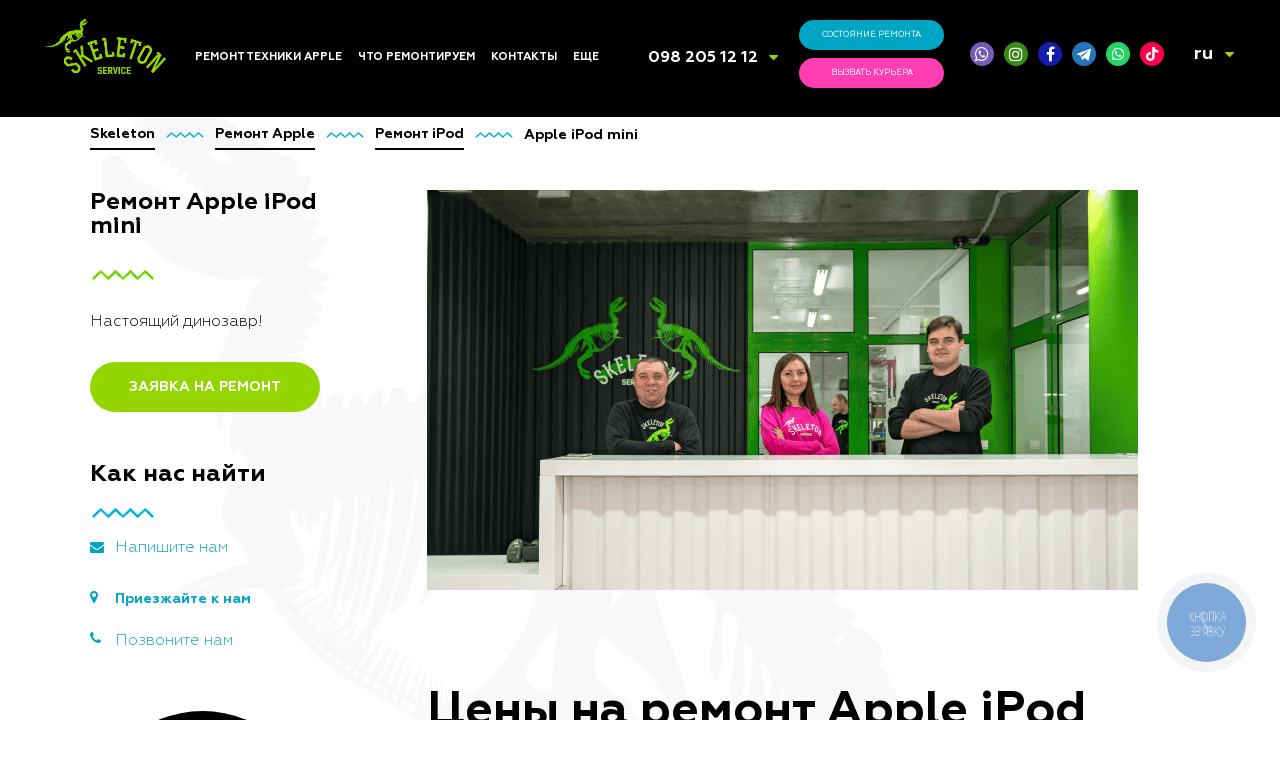

--- FILE ---
content_type: text/html; charset=UTF-8
request_url: https://skeleton.ua/sapple/ipod-mini/
body_size: 119728
content:
<!DOCTYPE html>
<html lang="ru-RU" prefix="og: http://ogp.me/ns#">

<head>

    <meta charset="utf-8">
    <meta http-equiv="X-UA-Compatible" content="IE=edge">
    <meta name="viewport" content="width=device-width, initial-scale=1.0" media="all">
    <meta name="theme-color" content="#92d506">
    <link rel="manifest" href="/manifest.json">

    <link rel="shortcut icon" type="image/x-icon" href="">

    
    <link rel="preconnect" href='//fonts.googleapis.com' />

    <!-- [if IE 9]
    <script src="https://oss.maxcdn.com/libs/html5shiv/3.7.0/html5shiv.js"></script>
    <script src="https://oss.maxcdn.com/respond.js/1.3.0/respond.min.js"></script>
    [endif] -->

    <style media="all">html,body,div,span,applet,object,iframe,h1,h2,h3,h4,h5,h6,p,blockquote,pre,a,abbr,acronym,address,big,cite,code,del,dfn,em,img,ins,kbd,q,s,samp,small,strike,strong,sub,sup,tt,var,b,u,i,center,dl,dt,dd,ol,ul,li,fieldset,form,label,legend,table,caption,tbody,tfoot,thead,tr,th,td,article,aside,canvas,details,embed,figure,figcaption,footer,header,hgroup,menu,nav,output,ruby,section,summary,time,mark,audio,video{margin:0;padding:0;border:0;font-size:100%;font:inherit;vertical-align:baseline}article,aside,details,figcaption,figure,footer,header,hgroup,menu,nav,section{display:block}html{opacity:1;-webkit-transition:all .5s ease-out;-moz-transition:all .5s ease-out;-o-transition:all .5s ease-out;transition:all .5s ease-out}html,body{line-height:1;overflow-x:hidden}ol,ul{list-style:none}blockquote,q{quotes:none}blockquote:before,blockquote:after,q:before,q:after{content:'';content:none}table{border-collapse:collapse;border-spacing:0}a{text-decoration:none}input[type=text],input[type=button],input[type=submit]{-webkit-appearance:none;-webkit-border-radius:0;border-radius:0}html{height:auto;-webkit-transition:all .35s cubic-bezier(.7,.15,1,1);-o-transition:all .35s cubic-bezier(.7,.15,1,1);transition:all .35s cubic-bezier(.7,.15,1,1)}body{width:100%;height:auto;font-size:15px;font-family:"Geometria-Light",sans-serif;color:#fff;line-height:25px;background-color:#141414;-webkit-transition:all .35s cubic-bezier(.7,.15,1,1);-o-transition:all .35s cubic-bezier(.7,.15,1,1);transition:all .35s cubic-bezier(.7,.15,1,1)}img{max-width:100%;height:auto}.clearfix{clear:both}.preloader{width:100%;height:100vh;position:fixed;background:#000;top:0;left:0;z-index:1000000;transition:.5s;opacity:0;pointer-events:none;display:flex;justify-content:center;align-items:center}.preloader .img-wrap{width:200px;transition:.25s;opacity:0;transform:scale(.7)}.preloader .img-wrap.active{opacity:1;transform:scale(1)}.preloader.active{opacity:1;pointer-events:all}.preloader.hidden{display:none !important}.grecaptcha-badge{z-index:-1;opacity:0}.wp-content h1,.wp-content h2,.wp-content h3,.wp-content h4,.wp-content h5,.wp-content h6{font-weight:800;margin-bottom:.625rem}.wp-content h1{font-size:32px}.wp-content h2{font-size:24px}.wp-content h3{font-size:18px}.wp-content h4{font-size:16px}.wp-content h5{font-size:13px}.wp-content h6{font-size:10px}.wp-content b,.wp-content strong{font-weight:800}.wp-content i,.wp-content em{font-style:italic}.wp-content sup{font-size:13px;vertical-align:sub}.wp-content sub{font-size:13px;vertical-align:super}.wp-content pre{font-family:Consolas,Monaco,monospace;display:block;font-family:monospace;white-space:pre;margin:1em 0}.wp-content table{margin-bottom:1rem}.wp-content thead{display:table-header-group;vertical-align:middle;border-color:inherit}.wp-content tr{display:table-row;vertical-align:inherit;border-color:inherit}.wp-content table thead th{vertical-align:bottom;border-bottom:2px solid #dee2e6}.wp-content table td,table th{padding:.75rem;vertical-align:top;border-top:1px solid #dee2e6}.aligncenter{display:block;margin:0 auto}.alignright{float:right}.wp-content ul{display:block;list-style-type:disc;margin-block-start:1em;margin-block-end:1em;margin-inline-start:0px;margin-inline-end:0px;padding-inline-start:40px}.wp-content ul li,.wp-content ol li{display:list-item;text-align:-webkit-match-parent}.wp-content ol{display:block;list-style-type:decimal;margin-block-start:1em;margin-block-end:1em;margin-inline-start:0px;margin-inline-end:0px;padding-inline-start:40px}.flex{-js-display:flex;display:-ms-flexbox;display:-webkit-box;display:flex}.flex.space-between{-webkit-box-pack:justify;-ms-flex-pack:justify;justify-content:space-between}.flex.around{-ms-flex-pack:distribute;justify-content:space-around}.flex.end{-webkit-box-pack:end;-ms-flex-pack:end;justify-content:flex-end}.flex.wrap{-ms-flex-wrap:wrap;flex-wrap:wrap}.flex.center{-webkit-box-pack:center;-ms-flex-pack:center;justify-content:center}.flex.middle{-webkit-box-align:center;-ms-flex-align:center;align-items:center}.flex.bottom{-ms-flex-align:end;-webkit-box-align:end;align-items:flex-end}.flex.column{-webkit-box-orient:vertical;-webkit-box-direction:normal;-ms-flex-direction:column;flex-direction:column}.underline-1:hover{text-decoration:underline !important}.cpatext-link_1{display:none !important}.header-wrap{width:100%;height:116.98px;background:#000;display:flex;justify-content:center;align-items:center;position:fixed;z-index:501;left:0;top:0}.header-wrap.main{height:80px}.header{display:-webkit-box;display:-webkit-flex;display:-ms-flexbox;display:flex;-webkit-box-align:center;-webkit-align-items:center;-ms-flex-align:center;align-items:center;-webkit-box-sizing:border-box;box-sizing:border-box;padding-top:20px;padding-bottom:20px;padding-left:3.559285714285714%;padding-right:3.559285714285714%;text-transform:uppercase;-webkit-box-pack:justify;-webkit-justify-content:space-between;-ms-flex-pack:justify;justify-content:space-between;background:rgba(0,0,0,.9);position:absolute;top:0;z-index:6;-webkit-transition:all .16s linear;-o-transition:all .16s linear;transition:all .16s linear;width:100%}.header-scroll{position:fixed;top:0}.page-item-main .header{background:0 0}.page-item-main .header-scroll{position:fixed;background-size:cover;background:#000;top:0;-webkit-transition:all .16s linear;-o-transition:all .16s linear;transition:all .16s linear}.logo{display:block;width:7.142857142857143%}.header-menu{display:-webkit-box;display:-webkit-flex;display:-ms-flexbox;display:flex;-webkit-box-pack:justify;-webkit-justify-content:space-between;-ms-flex-pack:justify;justify-content:space-between;font-family:"Geometria-Bold",sans-serif;font-size:12px}.header-menu li{display:block}.header-menu a{display:block;padding-left:9px;padding-right:15px;-webkit-box-sizing:border-box;box-sizing:border-box;color:#fff;text-decoration:none;-webkit-transition:color .1s linear .15s;-o-transition:color .1s linear .15s;transition:color .1s linear .15s}.header-menu li{position:relative;border-radius:5px;border-bottom-left-radius:0;border-bottom-right-radius:0}.header-menu li .sub-menu{opacity:0;width:215px;background:rgba(0,0,0,.8);border-radius:6px;border-top-left-radius:0;position:absolute;-webkit-transition:top .15s cubic-bezier(.05,1.13,.76,.97),opacity .25s linear .1s;-o-transition:top .15s cubic-bezier(.05,1.13,.76,.97),opacity .25s linear .1s;transition:top .15s cubic-bezier(.05,1.13,.76,.97),opacity .25s linear .1s;top:10000%}.header-menu>li:hover{background:rgba(0,0,0,.8)}.header-menu>li:hover>.sub-menu{display:block;opacity:1;top:100%;-webkit-transition:all .15s cubic-bezier(.05,1.13,.76,.97),opacity .25s linear .1s;-o-transition:top .15s cubic-bezier(.05,1.13,.76,.97),opacity .25s linear .1s;transition:top .15s cubic-bezier(.05,1.13,.76,.97),opacity .25s linear .1s}.header-menu .sub-menu li>.sub-menu{left:10000%}@media (min-width:1025px){.header-menu .sub-menu li.menu-item-has-children>a{position:relative}.header-menu .sub-menu li.menu-item-has-children>a:after{content:'';display:block;position:absolute;right:0;top:50%;transform:translate3d(-5px,-50%,0);width:0;height:0;border-top:5px solid transparent;border-left:7px solid currentColor;border-bottom:5px solid transparent}.header-menu .sub-menu li a{line-height:1.2;padding-top:5px;padding-bottom:5px}}@media (min-width:1025px) and (max-width:1280px){.header-menu .sub-menu li.menu-item-has-children>a{padding-right:16px}}@media (max-width:1025px){.header-menu li.menu-item-has-children>a i.fa{margin-left:.5rem;font-size:1.5rem;transition:transform .15s cubic-bezier(.05,1.13,.76,.97);transform:translate3d(0,.125rem,0) rotateZ(270deg)}.mobile-menu .header-menu li.menu-item-has-children.sub-menu--opened>a i.fa{transform:translate3d(0,.125rem,0) rotateZ(0deg);transition:transform .15s cubic-bezier(.05,1.13,.76,.97);color:#94d500}.mobile-menu .header-menu li.menu-item-has-children.sub-menu--opened>.sub-menu{max-height:10000px;left:0;transition:max-height .15s cubic-bezier(.05,1.13,.76,.97),opacity .25s linear .1s}.mobile-menu .header-menu li:not(:last-child) .sub-menu{width:100%;position:relative;top:0;max-height:0;overflow:hidden;opacity:1;transition:max-height .15s cubic-bezier(.05,1.13,.76,.97),opacity .25s linear .1s}}.header-menu .sub-menu li:hover>.sub-menu{display:block;opacity:1;left:100%;top:0;width:auto;min-width:215px;max-width:320px;transition:top .15s cubic-bezier(.05,1.13,.76,.97),top .15s cubic-bezier(.05,1.13,.76,.97),opacity .25s linear .1s}@media (min-width:1026px){.header-menu .menu-item-has-children a i.fa{display:none}}@media (max-width:1025px){.mobile-menu .header-menu>li:last-child{margin:7px !important}.mobile-menu .header-menu>li:last-child a i.fa{display:none}.mobile-menu .header-menu,.mobile-menu .header-menu li:last-child .sub-menu,.mobile-menu .header-menu>li:not(:last-child) .sub-menu{text-align:left}.mobile-menu .header-menu>li:not(:last-child) .sub-menu li{margin:0 !important;margin-left:8px !important}.mobile-menu .header-menu>li:not(:last-child) .sub-menu li a{font-size:.875rem}}.sub-menu:hover{display:block;opacity:1;-webkit-transition:opacity .115s cubic-bezier(.05,1.13,.76,.97),top .25s linear .1s;-o-transition:opacity .115s cubic-bezier(.05,1.13,.76,.97),top .25s linear .1s;transition:opacity .115s cubic-bezier(.05,1.13,.76,.97),top .25s linear .1s}.header-contacts{position:relative;top:2px}.header-contacts ul{position:relative;padding:0 15px;box-sizing:border-box;height:26px;overflow:hidden;-webkit-transition:all .122s linear;-o-transition:all .122s linear;transition:all .122s linear}.header-contacts ul:hover,.header-contacts ul.contacts--hover{overflow:visible;top:0;-webkit-transition:all .122s linear;-o-transition:all .122s linear;transition:all .122s linear}.header-contacts ul:hover li,.header-contacts ul.contacts--hover li{background:rgba(0,0,0,.8)}.header-contacts ul:hover i,.header-contacts ul.contacts--hover i{-webkit-transform:rotate(180deg);-ms-transform:rotate(180deg);transform:rotate(180deg);-webkit-transition:all .122s linear;-o-transition:all .122s linear;transition:all .122s linear}.header-contacts ul li{line-height:1.5;padding:0 5px}.header-contacts ul li a{font-family:"Geometria-Bold",sans-serif;font-size:22px;color:#fff;-webkit-transition:opacity .122s linear;-o-transition:opacity .122s linear;transition:opacity .122s linear}.header-contacts ul li a:hover{color:#94d500 !important}.header-contacts i{color:#94d500;position:absolute;right:0;top:6px;-webkit-transition:all .122s linear;-o-transition:all .122s linear;transition:all .122s linear;z-index:1}.header-buttons{width:auto;margin-right:3.571428571428571%;display:-webkit-box;display:-webkit-flex;display:-ms-flexbox;display:flex}.header-btn{font-weight:600;display:block;font-size:9px;height:36px;line-height:37px;color:#fff;width:136px;text-align:center;-webkit-border-radius:20px;border-radius:20px;-webkit-transition:all .1s linear;-o-transition:all .1s linear;transition:all .1s linear}.btn-status{background-color:#01a5c4}.btn-status:hover{background-color:#04bde0}.header-btn.btn-status:after{line-height:38px}@media(max-width:1400px){.header-btn.btn-status:after{line-height:31px}}.btn-courier{background-color:#ff3eb3;margin-left:16px}.btn-courier:hover{background-color:#fd58bc}.header-buttons .btn-courier i{display:none;font-size:11px;position:absolute;left:10px;-ms-transform:scale(-1,1);transform:scale(-1,1);top:50%;margin-top:-5px}.header-social ul{display:-webkit-box;display:-webkit-flex;display:-ms-flexbox;display:flex;-webkit-box-pack:justify;-webkit-justify-content:space-between;-ms-flex-pack:justify;justify-content:space-between}.header-social ul li:first-child{background-color:#735cb7}.header-social ul li:nth-child(2){background-color:#388b17}.header-social ul li:nth-child(3){background-color:#151caa}.header-social ul li{width:28px;height:28px;display:block;-webkit-border-radius:50%;border-radius:50%;overflow:visible;text-align:center;margin:0 5px;position:relative}.header-social ul li a{display:block;width:100%;height:100%;color:#fff;font-size:18px;line-height:28px;cursor:pointer;-webkit-transition:all .122s linear;-o-transition:all .122s linear;transition:all .122s linear}.header-social ul li.tiktok{background-color:#ff0050}.header-social ul li.telegram{background-color:#2574be}.header-social ul li.whatsapp{background-color:#25d366}.header-social ul li.telegram a,.header-social ul li.tiktok a,.header-social ul li.whatsapp a{display:flex;justify-content:center;align-items:center}.header-social ul li.telegram a svg,.header-social ul li.tiktok a svg,.header-social ul li.whatsapp a svg{width:16px;height:16px;max-width:100%;fill:#fff}.header-social ul li.telegram a:hover svg,.header-social ul li.tiktok a:hover svg,.header-social ul li.whatsapp a:hover svg{fill:#94d500}.header-social ul li a i{color:#fff}@media (min-width:1200px){.header-social ul{width:auto !important;flex-wrap:nowrap !important}.header-social ul li{height:24px;width:24px}.header-social ul li a{font-size:14px;line-height:24px}.header-social ul li a i{line-height:24px}.header-social ul li a svg{width:14px !important;height:14px !important}}.content-wrapp{width:auto;height:auto;position:relative;z-index:4;-webkit-transition:all .31s cubic-bezier(0,0,.05,.93);-o-transition:all .31s cubic-bezier(0,0,.05,.93);transition:all .31s cubic-bezier(0,0,.05,.93);-webkit-filter:blur(0);filter:blur(0)}.blured{-webkit-transition:all .31s linear;-o-transition:all .31s linear;transition:all .31s linear;-webkit-filter:blur(2px);filter:blur(2px)}.triline-img{width:106px;height:14px;display:block;background:url(//skeleton.ua/wp-content/themes/skeleton/img/ico/lines.png) no-repeat center left;-webkit-background-size:contain;background-size:contain;margin-bottom:35px}.triline2-img{width:106px;height:14px;display:block;background:url(//skeleton.ua/wp-content/themes/skeleton/img/ico/lines-green.png) no-repeat center left;-webkit-background-size:contain;background-size:contain;margin-bottom:35px}.dino-head-blue{display:block;width:51px;height:46px;background:url(//skeleton.ua/wp-content/themes/skeleton/img/ico/dino-head-blue.svg) no-repeat center center;-webkit-background-size:contain;background-size:contain}.dino-head-pink{display:block;width:51px;height:46px;background:url(//skeleton.ua/wp-content/themes/skeleton/img/ico/dino-head-pink.svg) no-repeat center center;-webkit-background-size:contain;background-size:contain}.main-section{width:auto;height:100vh;position:relative;z-index:5;overflow-y:hidden}.main-section .bg-video{width:100%;height:100%;position:absolute;overflow:hidden;z-index:0;background:url(//skeleton.ua/wp-content/themes/skeleton/img/bg/bg-img-001.jpg) no-repeat center center;background-size:cover}.main-section .bg-video.type-2{background:url(//skeleton.ua/wp-content/themes/skeleton/img/bg/bg-img-001.jpg) no-repeat center top;background-size:auto;background-color:#080808}@media(min-width:960px){.main-section .bg-video.type-2{background-size:cover}}.main-section .bg-video video{width:auto}.video-overlay{position:absolute;width:100%;height:100%;background:rgba(0,0,0,.4)}.content{overflow-x:hidden;overflow-y:hidden;height:100%;padding-top:14.95529411764706vh;padding-left:8.69357%;padding-right:4.046429%;width:auto;-webkit-box-sizing:border-box;box-sizing:border-box;position:relative;display:-webkit-box;display:-webkit-flex;display:-ms-flexbox;display:flex;-webkit-box-pack:justify;-webkit-justify-content:space-between;-ms-flex-pack:justify;justify-content:space-between}.content div:first-child{-webkit-box-sizing:border-box;box-sizing:border-box;width:42.65785714285714%}.page-item-main .content div:first-child{width:625px;overflow:hidden}.content div:first-child h2{font-family:"Geometria-Bold",sans-serif;font-size:64px;color:#fff;line-height:1;margin-bottom:25px}.page-item-main .content div:first-child a:first-child{width:initial;height:initial;line-height:initial;background:0 0;text-align:left;display:block;margin-bottom:25px;position:relative;left:0;animation-delay:.3s;-webkit-animation-duration:.9s;animation-duration:.9s}.content div:first-child a:first-child:hover{background:0 0;text-decoration:none}.content div:first-child>div{margin-bottom:42px}.page-item-main .content div:first-child>div{animation-delay:.9s;-webkit-animation-duration:.9s;animation-duration:.9s}.page-item-main .content div:first-child p{animation-delay:1.5s;-webkit-animation-duration:1.5s;animation-duration:1.9s}.page-item-main .content div:first-child span{animation-delay:1.5s;-webkit-animation-duration:1.5s;animation-duration:1.9s}.page-item-main .content div:last-child{animation-delay:1.5s;-webkit-animation-duration:1.5s;animation-duration:1.9s}.page-item-main .content div:first-child a{animation-delay:1.5s;-webkit-animation-duration:1.5s;animation-duration:1.9s}.content div:first-child p{margin-bottom:63px;line-height:1.5}.content div:first-child a:not(.post-card){width:230px;height:50px;line-height:51px;text-align:center;-webkit-border-radius:30px;border-radius:30px;text-transform:uppercase;background-color:#94d500;font-family:"Geometria-Bold",sans-serif;font-size:14px;color:#fff;display:block;-webkit-transition:all .1s linear;-o-transition:all .1s linear;transition:all .1s linear}.content div:first-child a:not(.post-card):hover{background-color:#01a5c4;color:#fff}.wp-google-name,.wp-google-name a,wp-facebook-name a{height:auto !important}.content div:last-child:not(.col-1){-webkit-box-sizing:border-box;box-sizing:border-box;width:25.760714%;min-width:245px;-webkit-animation-duration:2s;animation-duration:2s}.page-item-main .content div:last-child{padding-top:8.4%}.content div:last-child a{color:#94d500;font-family:"Geometria-Light",sans-serif}.content div:last-child a:hover{text-decoration:underline}.read-more-btn{font-family:"Geometria-Bold",sans-serif !important;font-weight:900;display:block;font-size:14px;text-transform:uppercase;margin-top:60px;-webkit-transition:all .1s linear;-o-transition:all .1s linear;transition:all .1s linear}.read-more-btn:hover{text-decoration:underline}.scroller{width:20px;height:30px;position:absolute;bottom:49px;display:block;background:url(//skeleton.ua/wp-content/themes/skeleton/img/ico/scroller.png) no-repeat center center;-webkit-background-size:contain;background-size:contain;cursor:pointer;margin:0 auto;left:0;right:0}.scroller:hover{animation:up-down 1s infinite ease-in-out}@keyframes up-down{0%,100%{transform:translateY(0px)}50%{transform:translateY(10px)}}.sect-item-2{-webkit-box-sizing:border-box;box-sizing:border-box;padding-top:105px;padding-left:6.99357%;padding-right:3.42857%}.sect-item-2 h2{font-family:"Geometria-Bold",sans-serif;font-size:48px;color:#01a5c4;line-height:1.1}.page-item-main .sect-item-2{background:#fff;padding-bottom:135px}.page-item-main .sect-item-2 h2{color:#01a5c4;margin-right:11.946429%;float:left;margin-top:18px}.search-field{width:33.02357142857143%;-webkit-border-radius:30px;border-radius:30px;overflow:hidden;-webkit-box-sizing:border-box;box-sizing:border-box;height:50px;position:relative;margin-bottom:100px;border:none;-webkit-transition:all .122s linear;-o-transition:all .122s linear;transition:all .122s linear;cursor:pointer}.search-field i{position:absolute;z-index:1;top:50%;left:20px;color:#049dba;font-size:14px;margin-top:-8px}.search-field input{position:absolute;top:0;left:0;-webkit-border-radius:30px;border-radius:30px;-webkit-box-sizing:border-box;box-sizing:border-box;border:none;width:100%;height:100%;padding-left:45px;background-color:#2d2d2d;font-style:italic;color:#fff;outline:none;cursor:pointer}.cat-items{display:-webkit-box;display:-webkit-flex;display:-ms-flexbox;display:flex;-webkit-box-pack:justify;-webkit-justify-content:flex-start;-ms-flex-pack:justify;justify-content:flex-start;-webkit-flex-wrap:wrap;-ms-flex-wrap:wrap;flex-wrap:wrap;position:relative;z-index:1}.cat-items div{-webkit-flex-basis:21.22142857142857%;-ms-flex-preferred-size:21.22142857142857%;flex-basis:21.22142857142857%;font-family:"Geometria-Bold",sans-serif;font-size:24px}.cat-items div a{display:inline-block;max-width:164px;color:#fff}.cat-items div a img{display:block;margin-bottom:15px;height:70px}.cat-items div a span{line-height:1.39;color:#01a5c4;transition:.3s}.cat-items div a:hover span{color:#ff3eb4}.cat-items .mod-item span{display:block;margin-bottom:25px;color:#2d2d2d}.cat-items .mod-item ul{font-family:"Geometria",sans-serif;font-size:16px;color:#01a5c4}.cat-items .mod-item ul li{position:relative;padding-left:25px;-webkit-box-sizing:border-box;margin-bottom:25px;box-sizing:border-box;-webkit-transition:all .122s linear;-o-transition:all .122s linear;transition:all .122s linear}.cat-items .mod-item ul li:hover{color:#02cef5;cursor:pointer;text-decoration:underline}.cat-items .mod-item ul li:hover i{color:#02cef5}.cat-items .mod-item ul li i{position:absolute;left:0;top:5px;font-size:14px}.cat-items .mod-item ul li a{font-family:"Geometria",sans-serif;font-size:16px;color:#01a5c4;-webkit-transition:all .122s linear;-o-transition:all .122s linear;transition:all .122s linear}.cat-items .mod-item ul li a:hover{color:#02cef5;cursor:pointer;text-decoration:underline}.cat-items .mod-item ul li:nth-child(2) i{left:3px}.cat-items .mod-item-2{font-family:"Geometria-Light",sans-serif;font-size:16px;padding-top:77px}.cat-items .mod-item-2 p{font-style:italic;margin-bottom:16px;color:#2d2d2d}.cat-items .mod-item-2 ul li{color:#01a5c4;position:relative;font-family:"Geometria",sans-serif;-webkit-box-sizing:border-box;box-sizing:border-box;padding-left:25px;-webkit-transition:all .122s linear;-o-transition:all .122s linear;transition:all .122s linear;background-color:transparent !important;margin-left:0}.cat-items .mod-item-2 ul li:hover{color:#02cef5;cursor:pointer;text-decoration:underline}.cat-items .mod-item-2 ul li:hover i{color:#02cef5}.cat-items .mod-item-2 ul li i{position:absolute;left:0;top:4px;-webkit-transform:scale(-1,1);-ms-transform:scale(-1,1);transform:scale(-1,1)}.sect-item-2 svg{display:block;margin-bottom:15px;overflow:visible}.page-item-main .sect-item-2 svg,.page-item-main .sect-item-2 img.img-svg{height:95px}.sect-item-3{-webkit-box-sizing:border-box;box-sizing:border-box;padding-top:85px}.sect-item-3 h2,.sect-item-3 .like-h2{font-family:"Geometria-Bold",sans-serif;font-size:48px;margin-bottom:75px;display:block}.page-item-main .sect-item-3 h2,.page-item-main .sect-item-3 .like-h2{padding-left:6.99357%;padding-right:3.42857%}.page-item-main .sect-item-3 .itm-1{padding-left:6.99357%;padding-right:3.42857%;margin-bottom:164px}.sect-item-3 .itm-1{display:-webkit-box;display:-webkit-flex;display:-ms-flexbox;display:flex;-webkit-box-pack:justify;-webkit-justify-content:flex-end;-ms-flex-pack:justify;justify-content:flex-end;margin-bottom:70px}.sect-item-3 .itm-1 .itm-1-1{min-width:235px;width:16.76928571428571%}.sect-item-3 .itm-1 .itm-1-1 p:first-child{font-family:"Geometria-Bold",sans-serif;font-size:21px;margin-bottom:21px}.sect-item-3 .itm-img-wrapp{cursor:pointer;width:44.71%;height:70.2%;background:#000;border-radius:50%;position:absolute;z-index:2;top:-8%;left:5.300714285714286%;text-align:center;padding-top:170px;box-sizing:border-box}.sect-item-3 .itm-img-wrapp h2{font-family:"Geometria-Bold",sans-serif;font-size:48px;margin-bottom:75px;color:#94d500}.sect-item-3 .itm-img-wrapp>ul{display:-webkit-box;display:-webkit-flex;display:-ms-flexbox;display:flex;-webkit-box-pack:justify;-webkit-justify-content:space-around;justify-content:space-around;-webkit-flex-wrap:wrap;-ms-flex-wrap:wrap;flex-wrap:wrap;padding:0 11%}.sect-item-3 .itm-img-wrapp>ul>li{-webkit-flex-basis:30%;-ms-flex-preferred-size:30%;flex-basis:30%;align-self:center;display:block;text-align:left;margin-bottom:50px;position:relative;top:0;-webkit-transition:all .122s linear;-o-transition:all .122s linear;transition:all .122s linear;cursor:pointer}.sect-item-3 .itm-img-wrapp>ul>li:hover{top:-10px}.sect-item-3 .itm-img-wrapp>ul>li a{display:table;line-height:0;margin:0 auto}.sect-item-3 .itm-img-wrapp>ul a img{display:block;vertical-align:middle;width:85%;margin:0 auto}.sect-item-3 .itm-2{width:auto;padding-left:3.479285714285714%;-webkit-box-sizing:border-box;box-sizing:border-box;padding-left:6.99357%;padding-right:3.42857%;padding-top:35px;padding-bottom:35px;position:relative}.page-item-main .sect-item-3 .itm-2{padding-top:85px;padding-bottom:20px}.sect-item-3 .itm-2 .itm-2-2{display:-webkit-box;display:-webkit-flex;display:-ms-flexbox;display:flex;justify-content:space-between;align-items:center}.page-item-main .sect-item-3 .itm-1 .itm-2-2>div{width:375px;top:29%;height:375px;border-radius:50%;background:#000;box-sizing:border-box}.page-item-main .sect-item-3 .itm-1 .itm-2-2>div>div{text-align:center;margin-top:45px;margin-left:6px;margin-bottom:20px}.page-item-main .sect-item-3 .itm-1 .itm-2-2>div>h3,.page-item-main .sect-item-3 .itm-1 .itm-2-2>div>.like-h3{font-family:"Geometria-Bold",sans-serif;font-size:18px;margin-bottom:20px;text-transform:uppercase;text-align:center}.page-item-main .sect-item-3 .itm-1 .itm-2-2>div>h4,.page-item-main .sect-item-3 .itm-1 .itm-2-2>div>.like-h4{padding:0 45px;text-align:center;font-size:16px}.page-item-main .sect-item-3 .itm-1 .itm-2-2{display:block;position:relative;z-index:2;display:-webkit-box;display:-webkit-flex;display:-ms-flexbox;display:flex}.sect-item-3 .itm-2-2 h3,.sect-item-3 .itm-2-2 .like-h3{font-size:54px;line-height:1.3;margin-bottom:30px;display:block}.sect-item-3 .itm-2-2>div{position:relative;z-index:2}.sect-item-3 .itm-2 .itm-2-2>div:last-child{width:70%}.sect-item-3 .itm-2-2 h3 span,.sect-item-3 .itm-2-2 .like-h3 span{font-family:"Geometria-Bold",sans-serif;display:block}.sect-item-3 .itm-2-2 p{font-size:20px;padding-right:45px;line-height:1.5;margin:0 0 30px}.sect-item-3 .itm-2-2 a{width:230px;height:50px;line-height:51px;text-align:center;-webkit-border-radius:30px;border-radius:30px;text-transform:uppercase;background-color:#fff;font-family:"Geometria-Bold",sans-serif;font-size:14px;color:#f240af;display:block;-webkit-transition:all .122s linear;-o-transition:all .122s linear;transition:all .122s linear}.sect-item-3 .itm-2-2 a:hover{background-color:#f240af;color:#fff}.sect-item-3 .itm-2-1{min-width:220px;width:15.72571428571429%;margin-right:5.768571428571429%}.sect-item-3 .itm-2-1 img{display:block;width:100%;height:auto}.sect-item-4{-webkit-box-sizing:border-box;box-sizing:border-box;padding-top:105px;padding-left:6.99357%;padding-right:3.42857%;padding-bottom:120px;position:relative}.page-item-main .sect-item-4{padding-bottom:165px;z-index:4}.sect-item-4 h2,.sect-item-4 .like-h2{font-family:"Geometria-Bold",sans-serif;font-size:48px;margin-bottom:60px;display:block}.sect-item-4 .itm-4{display:-webkit-box;display:-webkit-flex;display:-ms-flexbox;display:flex;-webkit-box-pack:start;-webkit-justify-content:flex-start;-ms-flex-pack:start;justify-content:flex-start}.sect-item-4 .itm-4>div{width:17.5%;margin-right:7.247143%}.sect-item-4 .itm-4>div p{font-family:"Geometria-Bold",sans-serif;font-size:24px;line-height:1.3;margin-top:35px}.sect-item-4 .itm-4>div .triline-img{margin-top:25px;margin-bottom:25px}.sect-item-4 .itm-4>div span{display:block;font-size:48px;font-family:"Geometria-Bold",sans-serif;color:#94d500}.sect-item-4 .itm-4>div:nth-child(even) span{color:#01a5c4}.sect-item-4 .itm-4>div p:last-child{font-family:"Geometria-Light",sans-serif;font-size:16px;line-height:1.5}.sect-item-5{-webkit-box-sizing:border-box;box-sizing:border-box;padding-top:105px;padding-left:6.99357%;padding-right:3.42857%}.sect-item-5 h2{font-family:"Geometria-Bold",sans-serif;font-size:48px;margin-bottom:65px}.sect-item-5 .itm-5{display:-webkit-box;display:-webkit-flex;display:-ms-flexbox;display:flex;-webkit-flex-wrap:wrap;-ms-flex-wrap:wrap;flex-wrap:wrap;-webkit-box-pack:start;-webkit-justify-content:flex-start;-ms-flex-pack:start;justify-content:flex-start;-webkit-box-sizing:border-box;box-sizing:border-box;margin-bottom:40px}.sect-item-5 .itm-5>div{position:relative;-webkit-box-sizing:border-box;box-sizing:border-box;padding-left:7.181428571428571%;padding-right:6.734285714285714%;width:49.345%}.sect-item-5 .itm-5>div .date{position:absolute;left:-29px;top:30px;-webkit-transform:rotate(-90deg);-ms-transform:rotate(-90deg);transform:rotate(-90deg)}.sect-item-5 .itm-5-1{overflow:hidden}.sect-item-5 .itm-5-1>p{font-family:"Geometria-Bold",sans-serif;font-size:24px;margin-bottom:5px}.sect-item-5 .itm-5-1>a{display:block;text-transform:uppercase;color:#01a5c4}.sect-item-5 .itm-5-1 p:last-child{font-family:"Geometria-Light",sans-serif;font-size:16px;margin-bottom:38px}.sect-item-5 .itm-5-1-1{display:block;-webkit-border-radius:50%;border-radius:50%;margin-right:25px;margin-bottom:30px;overflow:hidden;width:70px;height:70px;float:left}.sect-item-5 .itm-5-1-1 img{display:block;width:100%;height:100%}.sect-item-5 a:last-child{font-family:"Geometria-Bold",sans-serif;font-size:14px;color:#94d500}.sect-item-5 a:last-child:hover{text-decoration:underline}.sect-item-6{-webkit-box-sizing:border-box;box-sizing:border-box;padding-top:50px;padding-bottom:70px;padding-left:6.99357%;padding-right:3.42857%}.page-item-main .sect-item-6{padding-top:35px;padding-bottom:35px}.sect-item-6 .itm-6{width:auto;-webkit-box-sizing:border-box;box-sizing:border-box;display:-webkit-box;display:-webkit-flex;display:-ms-flexbox;display:flex}.sect-item-6 .itm-6 .itm-6-1{min-width:220px;width:15.72571428571429%;margin-right:6.168571%}.sect-item-6 .itm-6 .itm-6-1 img{width:100%;height:auto}.sect-item-6 .itm-6 .itm-6-2{display:block;display:-webkit-box;display:-webkit-flex;display:-ms-flexbox;display:flex;width:100%;justify-content:space-between}.sect-item-6 .itm-6 .itm-6-2 h3,.sect-item-6 .itm-6 .itm-6-2 .like-h3{font-family:"Geometria",sans-serif;font-size:64px;line-height:1.2;display:block}.sect-item-6 .itm-6 .itm-6-2 h3>p,.sect-item-6 .itm-6 .itm-6-2 .like-h3>p{font-family:"Geometria-Bold",sans-serif}.sect-item-6 .itm-6 .itm-6-2 p{margin-bottom:5px}.sect-item-6 .itm-6 .itm-6-2 a{width:230px;height:50px;line-height:51px;text-align:center;-webkit-border-radius:30px;border-radius:30px;text-transform:uppercase;background-color:#fff;font-family:"Geometria-Bold",sans-serif;font-size:14px;color:#6fb4e3;display:block;-webkit-transition:all .122s linear;-o-transition:all .122s linear;transition:all .122s linear;margin-left:0 !important}.sect-item-6 .itm-6 .itm-6-2 a:hover{background-color:#6fb4e3;color:#fff}.sect-item-6 .itm-6-2>div:last-child{width:70%}.sect-item-6 .itm-6-2>div:last-child p{font-size:20px;line-height:1.5;margin:0 0 30px}.sect-item-7{-webkit-box-sizing:border-box;box-sizing:border-box;height:500px;position:relative;color:#2d2d2d}.sect-item-7 h2{position:absolute;font-family:"Geometria-Bold",sans-serif;font-size:48px;top:75px;left:6.99357%}.sect-item-7 .itm-7-1{position:relative;height:100%}.sect-item-7 .itm-7-1 div{height:100%}.sect-item-7 .itm-7-2{position:absolute;top:75px;right:8.570714%;width:17.91714285714286%;min-width:250px;font-family:"Geometria-Bold",sans-serif}.sect-item-7 .itm-7-2>h3{font-family:"Geometria-Bold",sans-serif;font-size:32px;margin-bottom:30px}.sect-item-7 .itm-7-2>p{font-family:"Geometria-Bold",sans-serif;font-size:21px;margin-bottom:45px}.sect-item-7 .itm-7-2>a{font-size:16px;color:#01a5c4;display:block;-webkit-transition:all .122s linear;-o-transition:all .122s linear;transition:all .122s linear}.sect-item-7 .itm-7-2>a:hover{text-decoration:underline;color:#02cef5}.sect-item-7 .itm-7-2>a:hover i{color:#02cef5}.sect-item-7 .itm-7-2>a i{margin-right:10px}.sect-item-7 .gmnoprint{display:none !important}.foter-wrap{width:100%;background:#000}.foter{width:auto;-webkit-box-sizing:border-box;box-sizing:border-box;padding-left:3.5%;padding-bottom:50px;padding-right:3.571428571428571%;background:url(//skeleton.ua/wp-content/themes/skeleton/img/bg/body-bg.png);padding-top:67px;display:-webkit-box;display:-webkit-flex;display:-ms-flexbox;display:flex;position:relative;-webkit-box-pack:justify;-webkit-justify-content:space-between;-ms-flex-pack:justify;justify-content:space-between;flex-wrap:wrap;z-index:4;overflow-y:hidden}.foter .ftr-overlay{background-color:#000;position:absolute;width:100%;height:100%;left:0;top:0;z-index:-1}.foter>a{display:block;width:17%}.foter>.itm-f-1{font-family:"Geometria-Bold",sans-serif}.foter>.itm-f-1 li{margin-bottom:20px;line-height:1}.foter>.itm-f-1 li.slide-up_languages{margin-bottom:40px}.foter>.itm-f-1 a{font-size:14px;color:#fff;text-transform:uppercase}.foter>.itm-f-1 a:hover{text-decoration:underline;color:#02cef5}.foter>.itm-f-2 li{line-height:1;margin-bottom:11px}.foter>.itm-f-2 li a{font-family:"Geometria",sans-serif;display:block;font-size:16px;color:#fff}.foter>.itm-f-2 li a:hover{text-decoration:underline;color:#94d500}.foter>.itm-f-3 li{line-height:1;margin-bottom:20px}.foter>.itm-f-3 li:nth-child(4){line-height:1;margin-bottom:40px}.foter>.itm-f-3 li:nth-child(5) a{font-family:"Geometria",sans-serif !important;font-size:14px !important;text-transform:none}.foter>.itm-f-3 li:nth-child(6) a{font-family:"Geometria",sans-serif !important;font-size:14px !important;text-transform:none}.foter>.itm-f-3 a{font-family:"Geometria-Bold",sans-serif;font-size:16px;color:#fff;text-transform:uppercase}.foter>.itm-f-3 a:hover{color:#01a5c4;text-decoration:underline}.foter>.itm-f-3 a i{margin-right:5px}.foter>.itm-f-4 li{line-height:1;margin-bottom:15px}.foter>.itm-f-4 li:nth-child(2) a{display:block;font-size:11px;height:40px;line-height:40px;background-color:#01a5c4;color:#fff;width:180px;text-align:center;-webkit-border-radius:20px;border-radius:20px;text-transform:uppercase;-webkit-transition:all .122s linear;-o-transition:all .122s linear;transition:all .122s linear}.foter>.itm-f-4 li:nth-child(2) a:hover{background-color:#fff;color:#01a5c4}.foter>.itm-f-4 li:nth-child(3) a{font-size:11px;height:40px;line-height:40px;width:180px;display:block;background-color:#f240af;color:#fff;text-align:center;-webkit-border-radius:20px;border-radius:20px;text-transform:uppercase;-webkit-transition:all .122s linear;-o-transition:all .122s linear;transition:all .122s linear}.foter>.itm-f-4 li:last-child a:hover{background-color:#fff}.foter>.itm-f-4 li:nth-child(3) a:hover{background:#fff;color:#000}.foter>.itm-f-4 li:last-child a{font-size:11px;display:block;text-align:center;text-transform:uppercase;color:#fff;-webkit-border-radius:20px;border-radius:20px;height:37px;line-height:39px;width:180px}.foter>.itm-f-4 li:last-child a:hover{background-color:transparent}.foter .btn-courier{margin-left:0}.foter .btn-courier i{display:none;font-size:11px;position:absolute;left:8px;-webkit-transform:scale(-1,1);-ms-transform:scale(-1,1);transform:scale(-1,1);top:14px}.foter .copy{position:relative;bottom:19px;display:-webkit-box;display:-webkit-flex;display:-ms-flexbox;display:flex;width:93.1%;align-items:flex-end;align-content:center;width:100%}.footer-social{position:absolute;right:0;z-index:6}.foter .copy p{margin-right:12.357143%}.footer-social ul{display:-webkit-box;display:-webkit-flex;display:-ms-flexbox;display:flex;-webkit-box-pack:justify;-webkit-justify-content:space-between;-ms-flex-pack:justify;justify-content:space-between}.footer-social ul li:first-child{background-color:#735cb7}.footer-social ul li:nth-child(2){background-color:#388b17}.footer-social ul li:nth-child(3){background-color:#151caa}.footer-social ul li{position:relative;width:30px;height:30px;display:block;-webkit-border-radius:50%;border-radius:50%;text-align:center;margin:0 5px}.footer-social ul li a{display:block;width:100%;height:100%;color:#fff;font-size:18px;line-height:30px;cursor:pointer;-webkit-transition:all .122s linear;-o-transition:all .122s linear;transition:all .122s linear}.footer-social ul li a i{color:#fff}.footer-social ul li.telegram{background-color:#2574be}.footer-social ul li.tiktok{background-color:#ff0050}.footer-social ul li.whatsapp{background-color:#25d366}.footer-social ul li.telegram a,.footer-social ul li.tiktok a,.footer-social ul li.whatsapp a{display:flex;justify-content:center;align-items:center}.footer-social ul li.telegram a svg,.footer-social ul li.tiktok a svg,.footer-social ul li.whatsapp a svg{width:16px;height:16px;max-width:100%;fill:#fff}.footer-social ul li.telegram a:hover svg,.footer-social ul li.tiktok a:hover svg,.footer-social ul li.whatsapp a:hover svg{fill:#94d500}.foter .the-23{position:absolute;right:3.771428571428571%;bottom:19px;width:175px;overflow:hidden}.foter .the-23 span{font-size:9px;text-transform:uppercase;float:left;margin-right:10px;position:relative;top:2px;color:rgba(255,255,255,.6)}.foter .the-23 a{float:right}.foter .the-23 svg{fill:#8e8e8e;width:75px}.foter .the-23 svg:hover{fill:#d2d2d2}.page-itm-2{overflow-x:hidden;display:block}.page-itm-2 .header .header-contacts a{color:#fff}.page-itm-2 .header .header-contacts a:hover{color:#94d500}.page-itm-2 .dino-code{position:absolute;width:100%;fill:#000;opacity:.03;top:86px;left:7.5%;z-index:0}.page-itm-2 .dino-code.reverse{-webkit-transform:scale(-1,1);-ms-transform:scale(-1,1);transform:scale(-1,1)}.page-itm-2 .dino-code.reverse svg{overflow:visible}.page-itm-2 .dino-code.reverse path{-webkit-filter:url(#dropShadow);filter:url(#dropShadow)}.page-itm-2 .content-wrapp .main-section{height:initial}.page-itm-2 .content-wrapp .main-section .content{padding-top:160px;justify-content:space-between}.page-itm-2 .content-wrapp .main-section .content div:first-child{min-width:24.6%;width:24.6%;color:#000;-webkit-animation-duration:2s;animation-duration:2s}.page-itm-2 .content-wrapp .main-section .content div:first-child h3,.page-itm-2 .content-wrapp .main-section .content div:first-child .like-h3{font-family:"Geometria-Bold",sans-serif;font-size:48px;line-height:1.1;margin-bottom:30px}.page-itm-2 .content-wrapp .main-section .content div:first-child p{margin-bottom:35px}.page-itm-2 .content-wrapp .main-section .content div:last-child{width:65%;margin-left:0;margin-right:7.5%;min-width:initial;padding-top:0;color:#000}.page-itm-2 .content-wrapp .main-section .content div:last-child>div{line-height:1.5;margin-bottom:40px}.page-itm-2 .content-wrapp .main-section .content div:last-child h3,.page-itm-2 .content-wrapp .main-section .content div:last-child .like-h3{font-family:"Geometria-Bold",sans-serif;font-size:48px;line-height:1;margin-bottom:23px;display:block}.page-itm-2 .sect-item-2{margin-bottom:35px}.page-itm-2 .sect-item-2 .itm-2{display:-webkit-box;display:-webkit-flex;display:-ms-flexbox;display:flex;-webkit-box-sizing:border-box;box-sizing:border-box;-webkit-box-pack:start;-webkit-justify-content:flex-start;-ms-flex-pack:start;justify-content:flex-start;webkit-flex-wrap:wrap;-ms-flex-wrap:wrap;flex-wrap:wrap}.page-itm-2 .sect-item-2 .itm-2 .itm-2-1{width:66.42357142857143%;margin-right:7.778193%}.page-itm-2 .sect-item-2 .itm-2 .itm-2-2{-webkit-animation-duration:1.5s;animation-duration:1.5s}.page-itm-2 .sect-item-2 .itm-2 .itm-2-1>div{columns:3;margin-top:35px}@media(max-width:960px){.page-itm-2 .sect-item-2 .itm-2 .itm-2-1>div{columns:2}}@media(max-width:560px){.page-itm-2 .sect-item-2 .itm-2 .itm-2-1>div{columns:1}}.PAGECAT .sect-item-2{padding-top:105px}.PAGECAT .sect-item-2 .itm-2 .itm-2-1>div a{color:#000 !important;text-align:left;font-size:18px}.PAGECAT .sect-item-2 .itm-2 .itm-2-1>div{padding-bottom:45px;border-bottom:1px solid #fb99b9}.PAGECAT .added-1{padding-left:6.99357%;padding-right:3.42857%;color:#000;margin-right:30%;font-size:17px;padding-bottom:55px}.PAGECAT .added-1 p{margin-bottom:25px}.PAGECAT h2,.PAGECAT .like-h2{margin-bottom:85px;display:block}.page-itm-2 .sect-item-2 .itm-2 .itm-2-1>div a{display:block;color:#000;-webkit-transition:all .122s linear;-o-transition:all .122s linear;transition:all .122s linear}.page-itm-2 .APPLEPAGE .sect-item-2 .itm-2 .itm-2-1>div a{margin-right:40px;max-width:200px;text-align:center}@media(max-width:560px){.page-itm-2 .APPLEPAGE .sect-item-2 .itm-2 .itm-2-1>div a{margin-right:0;max-width:none}}.page-itm-2 .sect-item-2 .itm-2 .itm-2-1>div a:hover{color:#ff3eb3 !important}.page-itm-2 .sect-item-2 .itm-2 .itm-2-1>div a span{font-family:"Geometria-Bold",sans-serif;font-size:24px;color:#000;margin-right:0}.page-itm-2 .sect-item-2 .itm-2 .itm-2-1>div a i{font-family:"Geometria-Bold",sans-serif;font-size:14px;color:#000;margin-right:8px}.page-itm-2 .sect-item-2 .itm-2 .itm-2-1>div a img{height:100px;-webkit-transform:scale(1);-ms-transform:scale(1);transform:scale(1);-webkit-transition:all .122s linear;-o-transition:all .122s linear;transition:all .122s linear}.page-itm-2 .sect-item-2 .itm-2 .itm-2-1>div a:hover img{-webkit-transform:scale(1.1);-ms-transform:scale(1.1);transform:scale(1.1);-webkit-transition:all .122s linear;-o-transition:all .122s linear;transition:all .122s linear}.page-itm-2 .sect-item-2 .itm-2 .itm-2-1>div>div{color:#fff;display:block;font-family:"Geometria-Bold",sans-serif;font-size:24px;margin-bottom:15px;cursor:pointer;-webkit-animation-duration:1.5s;animation-duration:1.5s}.page-itm-2 .sect-item-2 .itm-2 .itm-2-1>div>div:nth-child(4)>div{height:173px}.page-itm-2 .sect-item-2 .itm-2 .itm-2-1>div>div:nth-child(5)>div{height:132px}.page-itm-2 .sect-item-2 .itm-2 .itm-2-1>div>div>div{-webkit-transform:scale(1);-ms-transform:scale(1);transform:scale(1);-webkit-transition:all .122s linear;-o-transition:all .122s linear;transition:all .122s linear}.page-itm-2 .sect-item-2 .itm-2 .itm-2-1>div>div>div.hovered{-webkit-transform:scale(1.1);-ms-transform:scale(1.1);transform:scale(1.1);-webkit-transition:all .122s linear;-o-transition:all .122s linear;transition:all .122s linear}.page-itm-2 .sect-item-2 .itm-2 .itm-2-1>div>div.active{-webkit-transform:scale(1.2);-ms-transform:scale(1.2);transform:scale(1.2);-webkit-transition:all .122s linear;-o-transition:all .122s linear;transition:all .122s linear}.page-itm-2 .sect-item-2 .itm-2 .itm-2-1>div>div svg{fill:#6bd600 !important;stroke:#6bd600 !important}.page-itm-2 .sect-item-2 .itm-2 .itm-2-1>div>div.active svg{fill:#ff3eb3 !important;stroke:#ff3eb3 !important}.page-itm-2 .sect-item-2 .itm-2 .itm-2-1>div>div.active svg path{fill:#ff3eb3 !important;stroke:#ff3eb3 !important}.page-itm-2 .sect-item-2 .itm-2 .itm-2-1>div>div.active svg line{fill:#ff3eb3 !important;stroke:#ff3eb3 !important}.page-itm-2 .sect-item-2 .itm-2 .itm-2-1>div>div.active svg text{fill:#ff3eb3 !important;stroke:#ff3eb3 !important}.page-itm-2 .sect-item-2 .itm-2 .itm-2-1>div .hidden-category{width:0;height:0;visibility:hidden;overflow:hidden}.page-itm-2 .sect-item-2 .itm-2 .itm-2-3{width:100%;padding:0;position:relative;top:-50px}.page-itm-2 .sect-item-2 .itm-2 .itm-2-3 .hidden-category{width:70%;align-content:flex-start;font-size:16px;display:-webkit-box;display:-webkit-flex;display:-ms-flexbox;display:flex;-webkit-box-orient:vertical;-webkit-box-direction:normal;-webkit-flex-direction:column;-ms-flex-direction:column;flex-direction:column;-webkit-flex-wrap:wrap;-ms-flex-wrap:wrap;flex-wrap:wrap;-webkit-box-pack:start;-webkit-justify-content:flex-start;-ms-flex-pack:start;justify-content:flex-start;height:185px;position:relative;-webkit-transition:all .36s linear;-o-transition:all .36s linear;transition:all .36s linear}.page-itm-2 .sect-item-2 .itm-2 .itm-2-3 .hidden-category li{margin-bottom:20px;width:25%;-webkit-transition:all .36s linear;-o-transition:all .36s linear;transition:all .36s linear}.page-itm-2 .sect-item-2 .itm-2 .itm-2-3 .hidden-category li:hover a{color:#ff3eb3}.page-itm-2 .sect-item-2 .itm-2 .itm-2-3 .hidden-category li:hover span{color:#ff3eb3}.page-itm-2 .sect-item-2 .itm-2 .itm-2-3 .hidden-category li span{color:#94d500;font-size:14px;font-family:"Geometria",sans-serif;margin-right:10px;-webkit-transition:all .36s linear;-o-transition:all .36s linear;transition:all .36s linear}.page-itm-2 .sect-item-2 .itm-2 .itm-2-3 .hidden-category a{color:#000;display:inline-block;line-height:1;position:relative;-webkit-transition:all .12s linear;-o-transition:all .12s linear;transition:all .12s linear}.page-itm-2 .sect-item-2 .itm-2 .itm-2-1>div a{color:#fff;display:block}.page-itm-2 .sect-item-2 .itm-2 .itm-2-1>div a div{display:block;line-height:0;margin-bottom:30px}.page-itm-2 .sect-item-2 .itm-2 .itm-2-1>div div span{display:block;font-family:"Geometria-Bold",sans-serif;font-size:24px;color:#01a5c4}.page-itm-2 .sect-item-2 .itm-2 .itm-2-2 .mod-item{height:100%;margin-top:30px}.page-itm-2 .sect-item-2 .itm-2 .itm-2-2 .mod-item span{display:block;font-family:Geometria-Bold,sans-serif;font-size:24px;color:#000;margin-bottom:20px}.page-itm-2 .sect-item-2 .itm-2 .itm-2-2 .mod-item ul{font-family:"Geometria-Light",sans-serif;font-size:16px;color:#01a5c4}.page-itm-2 .sect-item-2 .itm-2 .itm-2-2 .mod-item ul li{position:relative;padding-left:25px;-webkit-box-sizing:border-box;box-sizing:border-box;-webkit-transition:all .122s linear;-o-transition:all .122s linear;transition:all .122s linear;margin-bottom:27px;cursor:pointer}.page-itm-2 .sect-item-2 .itm-2 .itm-2-2 .mod-item ul li:hover{color:#02cef5;cursor:pointer;text-decoration:underline}.page-itm-2 .sect-item-2 .itm-2 .itm-2-2 .mod-item ul li i{position:absolute;left:0;top:5px;font-size:14px}.page-itm-2 .sect-item-2 .itm-2 .itm-2-2 .mod-item ul li:nth-child(2) a{color:#01a5c4;-webkit-transition:all .122s linear;-o-transition:all .122s linear;transition:all .122s linear}.page-itm-2 .sect-item-2 .itm-2 .itm-2-2 .mod-item ul li:nth-child(2) a:hover{color:#02cef5;cursor:pointer;text-decoration:underline}.page-itm-2 .sect-item-2 .itm-2 .itm-2-2 .mod-item ul li:nth-child(4){padding-left:0;font-style:italic;color:#000;cursor:auto}.page-itm-2 .sect-item-2 .itm-2 .itm-2-2 .mod-item ul li:nth-child(4):hover{text-decoration:none}.page-itm-2 .sect-item-2 .itm-2 .itm-2-2 .mod-item ul li:last-child{background-color:transparent;margin-left:0}.page-itm-2 .sect-item-3{margin-bottom:0;padding-top:0}.page-itm-2 .sect-item-4{padding-bottom:120px;padding-top:95px;margin-bottom:0}.page-itm-3{overflow-x:hidden;display:block}.page-itm-3 .header .header-contacts a{color:#fff}.page-itm-3 .dino-code{position:absolute;width:100%;fill:#000 !important;opacity:.23;top:125px;left:34.5%}.page-itm-3 .dino-code.reverse{-webkit-transform:scale(-1,1);-ms-transform:scale(-1,1);transform:scale(-1,1)}.page-itm-3 .dino-code.reverse svg{overflow:visible}.page-itm-3 .dino-code.reverse path{-webkit-filter:url(#dropShadow);filter:url(#dropShadow)}.page-itm-3 .grad-green{position:absolute;top:0;opacity:.75;width:-webkit-calc(100% - 100px);width:calc(100% - 100px);-webkit-box-sizing:border-box;box-sizing:border-box;height:90vh;background:-webkit-gradient(linear,left top,left bottom,from(rgba(108,213,0,.86)),color-stop(30%,rgba(108,213,0,.53)),to(rgba(108,213,0,0)));background:-webkit-linear-gradient(top,rgba(108,213,0,.86) 0%,rgba(108,213,0,.53) 30%,rgba(108,213,0,0) 100%);background:-o-linear-gradient(top,rgba(108,213,0,.86) 0%,rgba(108,213,0,.53) 30%,rgba(108,213,0,0) 100%);background:linear-gradient(top,rgba(108,213,0,.86) 0%,rgba(108,213,0,.53) 30%,rgba(108,213,0,0) 100%)}.page-itm-3 .grad-blue{width:-webkit-calc(100% - 100px);width:calc(100% - 100px);height:1250px;position:absolute;z-index:1;opacity:.65;background:-webkit-gradient(linear,left top,left bottom,from(top),color-stop(0%,rgba(255,255,255,0)),color-stop(35%,#01a3c4),color-stop(70%,rgba(1,163,196,.99)),to(rgba(255,255,255,0)));background:-webkit-linear-gradient(top,rgba(255,255,255,0) 0%,#01a3c4 35%,rgba(1,163,196,.99) 70%,rgba(255,255,255,0) 100%);background:-o-linear-gradient(top,rgba(255,255,255,0) 0%,#01a3c4 35%,rgba(1,163,196,.99) 70%,rgba(255,255,255,0) 100%);background:linear-gradient(top,rgba(255,255,255,0) 0%,#01a3c4 35%,rgba(1,163,196,.99) 70%,rgba(255,255,255,0) 100%)}.page-itm-3 .grad-pink{width:-webkit-calc(100% - 100px);width:calc(100% - 100px);height:946px;position:absolute;z-index:1;opacity:.85;background-color:rgba(255,255,255,0);background:filter-gradient(#fff,#ff3eb3,vertical);background:-webkit-gradient(linear,left top,left bottom,from(rgba(255,255,255,0)),color-stop(45%,rgba(255,62,179,.8)),color-stop(56%,#ff3eb3));background:-webkit-linear-gradient(top,rgba(255,255,255,0) 0%,rgba(255,62,179,.8) 45%,#ff3eb3 56%);background:-o-linear-gradient(top,rgba(255,255,255,0) 0%,rgba(255,62,179,.8) 45%,#ff3eb3 56%);background:linear-gradient(top,rgba(255,255,255,0) 0%,rgba(255,62,179,.8) 45%,#ff3eb3 56%)}.page-itm-3 .content-wrapp .main-section{height:initial;margin-bottom:0}.page-itm-3 .content-wrapp .main-section .content{padding-top:160px}.page-itm-3 .content-wrapp .main-section .content .itm-1{width:21.87214285714286%;min-width:318px;-webkit-box-sizing:border-box;box-sizing:border-box;margin-right:5.8777%;color:#000}.page-itm-3 .content-wrapp .main-section .content .itm-1 .title{font-family:"Geometria-Bold",sans-serif;font-size:48px;line-height:1.1;margin-bottom:30px}.page-itm-3 .content-wrapp .main-section .content .itm-1 .search-field{width:100%;margin:0}.page-itm-3 .content-wrapp .main-section .content .itm-2{width:auto;margin-right:7.866923%;color:#000}.page-itm-3 .content-wrapp .main-section .content .itm-2>div:first-child{width:initial;min-width:initial;margin-bottom:40px}.page-itm-3 .content-wrapp .main-section .content .itm-2>p:first-child{font-family:"Geometria-Light",sans-serif;font-size:16px;line-height:1.5;margin-bottom:35px;margin-top:40px}.page-itm-3 .content-wrapp .main-section .content .itm-2>p:nth-child(2){font-size:16px;margin-bottom:55px}.page-itm-3 .content-wrapp .main-section .content .itm-2>a{width:230px;height:50px;line-height:51px;text-align:center;-webkit-border-radius:30px;border-radius:30px;text-transform:uppercase;background-color:#94d500;font-family:"Geometria-Bold",sans-serif;font-size:14px;color:#fff;margin-top:30px;display:block;-webkit-transition:all .1s linear;-o-transition:all .1s linear;transition:all .1s linear}.page-itm-3 .content-wrapp .main-section .content .itm-2>a:hover{background-color:#38b5e6;color:#fff}.page-itm-3 .sect-item-2 .itm-2-1>ul{display:-webkit-box;display:-webkit-flex;display:-ms-flexbox;display:flex;flex-wrap:wrap;-webkit-justify-content:flex-start;justify-content:flex-start;font-family:"Geometria-Bold",sans-serif;font-size:21px;position:relative;margin:50px 0 0;width:auto}.page-itm-3 .sect-item-2 .itm-2-1>ul>li.active{color:#94d500}.page-itm-3 .sect-item-2 .itm-2-1>ul>li{cursor:pointer;margin:0 0 40px;padding:0;box-sizing:border-box;-webkit-transition:all .122s linear;-o-transition:all .122s linear;transition:all .122s linear;color:#000;width:20%}.page-itm-3 .sect-item-2 .itm-2-2{display:-webkit-box;display:-webkit-flex;display:-ms-flexbox;display:flex;justify-content:space-between;position:relative}.page-itm-3 .sect-item-2 .itm-2-2 .load-list{display:block;width:75%;-webkit-box-sizing:border-box;box-sizing:border-box;-webkit-transition:all .36s linear;-o-transition:all .36s linear;transition:all .36s linear}.page-itm-3 .sect-item-2 .itm-2-2 .load-list .show{width:auto;font-size:16px;display:-webkit-box;display:-webkit-flex;display:-ms-flexbox;display:flex;-webkit-box-orient:vertical;-webkit-box-direction:normal;-webkit-flex-direction:column;-ms-flex-direction:column;flex-direction:column;-webkit-flex-wrap:wrap;-ms-flex-wrap:wrap;flex-wrap:wrap;-webkit-box-pack:start;-webkit-justify-content:flex-start;-ms-flex-pack:start;justify-content:flex-start;height:185px;position:relative;-webkit-transition:all .36s linear;-o-transition:all .36s linear;transition:all .36s linear;align-content:flex-start}.page-itm-3 .sect-item-2 .itm-2-2 .load-list .show a{color:#2e2e2e;margin-bottom:20px;line-height:1;position:relative;width:20%}.page-itm-3 .sect-item-2 .itm-2-2 .load-list .show li:hover{color:#ff3eb3;cursor:pointer}.page-itm-3 .sect-item-2 .itm-2-2 .load-list .show li:hover span{color:#ff3eb3}.page-itm-3 .sect-item-2 .itm-2-2 .load-list .show li span{color:#94d500;font-size:14px;font-family:"Geometria",sans-serif;margin-right:10px;-webkit-transition:all .36s linear;-o-transition:all .36s linear;transition:all .36s linear}.page-itm-3 .sect-item-2 .itm-2-2 .mod-item span{display:table;font-family:"Geometria-Bold",sans-serif;font-size:24px;margin:20px auto 20px auto}.page-itm-3 .sect-item-2 .itm-2-2 .mod-item ul{font-family:"Geometria-Light",sans-serif;font-size:16px;color:#01a5c4}.page-itm-3 .sect-item-2 .itm-2-2 .mod-item ul li{position:relative;padding-left:25px;-webkit-box-sizing:border-box;box-sizing:border-box;-webkit-transition:all .122s linear;-o-transition:all .122s linear;transition:all .122s linear;margin-bottom:27px;cursor:pointer}.page-itm-3 .sect-item-2 .itm-2-2 .mod-item ul li p{font-family:"Geometria-Bold",sans-serif;font-size:16px;text-transform:uppercase;line-height:1.5;text-align:center;font-style:initial;color:#fff;margin-top:15px}.page-itm-3 .sect-item-2 .itm-2-2 .mod-item ul li:hover{color:#02cef5;text-decoration:underline}.page-itm-3 .sect-item-2 .itm-2-2 .mod-item ul li i{-webkit-transform:scale(-1,1);-ms-transform:scale(-1,1);transform:scale(-1,1);font-size:20px;color:#62bf00;width:initial;margin-right:0;position:relative;top:5px}.page-itm-3 .sect-item-2 .itm-2-2 .mod-item ul li:nth-child(2) a{color:#01a5c4;-webkit-transition:all .122s linear;-o-transition:all .122s linear;transition:all .122s linear}.page-itm-3 .sect-item-2 .itm-2-2 .mod-item ul li:nth-child(2) a:hover{color:#02cef5;text-decoration:underline}.page-itm-3 .sect-item-2 .itm-2-2 .mod-item ul li:nth-child(4){padding-left:0;font-style:italic;color:#fff;cursor:auto}.page-itm-3 .sect-item-2 .itm-2-2 .mod-item ul li:nth-child(4):hover{text-decoration:none}.page-itm-3 .sect-item-2 .itm-2-2 .mod-item ul li:last-child{background-color:transparent;margin-left:0;margin-top:0;margin-bottom:0}.page-itm-3 .sect-item-2 .itm-2-2 .mod-item ul li{background-color:#000 !important;margin-left:0;padding-left:0;width:225px;height:225px;border-radius:50%;text-align:center;padding-top:15px;cursor:pointer;margin-top:60px}.page-itm-3 .sect-item-2{padding-bottom:65px}.page-itm-3 .sect-item-2 .itm-2-3{border-left:1px solid #ff3eb3;border-right:1px solid #ff3eb3;border-bottom:1px solid #ff3eb3;border-top:1px solid transparent;padding:40px 3.586153846153846% 35px 3.984615384615385%;-webkit-box-sizing:border-box;box-sizing:border-box;width:auto;position:relative;margin-right:26.86076923076923%;opacity:0;z-index:2}.page-itm-3 .sect-item-2 .itm-2-3 h2{margin-bottom:25px;font-size:32px}.page-itm-3 .sect-item-2 .itm-2-3 span{margin-bottom:20px}.page-itm-3 .sect-item-2 .itm-2-3 p{color:#000;font-size:16px}.page-itm-3 .sect-item-2 .itm-2-3 .arw-corner{position:absolute;margin-bottom:0;top:-39px;height:40px;left:-1px;overflow:hidden;line-height:1;border-bottom:1px solid transparent;z-index:3}.page-itm-3 .sect-item-2 .itm-2-3 .top-line{position:absolute;height:1px;width:-webkit-calc(100% - 39px);width:calc(100% - 39px);right:0;top:0;background-color:#ff3eb3;z-index:0}.page-itm-3 .sect-item-3{padding-top:45px;padding-bottom:45px}.page-itm-3 .sect-item-3 .itm-2>div:last-child h3>span,.page-itm-3 .sect-item-3 .itm-2>div:last-child .like-h3>span{font-family:"Geometria-Bold",sans-serif;display:block;font-size:64px;line-height:1.5;padding-right:45px}.page-itm-3 .sect-item-3 .itm-2{padding-top:0;padding-bottom:0;display:-webkit-box;display:-webkit-flex;display:-ms-flexbox;display:flex;justify-content:space-between;align-items:center}.page-itm-3 .sect-item-3 .itm-2>div:first-child{position:relative;z-index:2}.page-itm-3 .sect-item-3 .itm-2>div:first-child h3,.page-itm-3 .sect-item-3 .itm-2>div:first-child .like-h3{font-size:64px;display:block;line-height:1.3;margin-bottom:0}.page-itm-3 .sect-item-3 .itm-2>div:first-child h3>span,.page-itm-3 .sect-item-3 .itm-2>div:first-child .like-h3>span{font-family:"Geometria-Bold",sans-serif;display:block}.page-itm-3 .sect-item-3 .itm-2>div:last-child{width:70%}.page-itm-3 .sect-item-3 .itm-2>div:last-child p{font-size:20px;line-height:1.5;margin:0 0 30px;width:70%}.page-itm-3 .sect-item-3 .itm-2>div:last-child a{width:230px;height:50px;line-height:51px;text-align:center;-webkit-border-radius:30px;border-radius:30px;text-transform:uppercase;background-color:#fff;font-family:"Geometria-Bold",sans-serif;font-size:14px;color:#f240af;display:block;-webkit-transition:all .122s linear;-o-transition:all .122s linear;transition:all .122s linear}.page-itm-3 .sect-item-3 .itm-2>div:last-child a:hover{background:#f240af;color:#fff}.page-itm-3 .sect-item-4{padding-bottom:165px}.page-itm-3 .sect-item-6{padding-top:35px;padding-bottom:35px;display:block;position:relative}.page-itm-3 .sect-item-6 .itm-6{display:block;display:-webkit-box;display:-webkit-flex;display:-ms-flexbox;display:flex;width:100%;align-items:center;justify-content:space-between}.page-itm-3 .sect-item-6 .itm-6>div:first-child h3,.page-itm-3 .sect-item-6 .itm-6>div:first-child .like-h3{font-family:"Geometria",sans-serif;font-size:64px;line-height:1.2;margin-bottom:0;display:block}.page-itm-3 .sect-item-6 .itm-6>div:first-child h3 p,.page-itm-3 .sect-item-6 .itm-6>div:first-child .like-h3 p{font-family:"Geometria-Bold",sans-serif;font-size:64px}.page-itm-3 .sect-item-6 .itm-6>div:last-child{width:70%}.page-itm-3 .sect-item-6 .itm-6>div:last-child p{font-size:20px;line-height:1.5;margin:0 0 30px;width:75%}.page-itm-3 .sect-item-6 .itm-6>div:last-child a{width:230px;height:50px;line-height:51px;text-align:center;-webkit-border-radius:30px;border-radius:30px;text-transform:uppercase;background-color:#fff;font-family:"Geometria-Bold",sans-serif;font-size:14px;color:#01a5c4;display:block;-webkit-transition:all .122s linear;-o-transition:all .122s linear;transition:all .122s linear;margin-left:0 !important}.page-itm-3 .sect-item-6 .itm-6>div:last-child a:hover{background:#01a5c4;color:#fff}.page-itm-4{overflow-x:hidden}.page-itm-4 .header .header-contacts a{color:#fff}.page-itm-4 .dino-code{position:absolute;width:100%;fill:#fff;opacity:.23;top:125px;left:0}.page-itm-4 .dino-code.reverse svg{overflow:visible}.page-itm-4 .dino-code.reverse path{-webkit-filter:url(#dropShadow);filter:url(#dropShadow)}.page-itm-4 .grad-green{position:absolute;top:0;opacity:.75;width:-webkit-calc(100% - 100px);width:calc(100% - 100px);-webkit-box-sizing:border-box;box-sizing:border-box;height:90vh;background:-webkit-gradient(linear,left top,left bottom,from(top),color-stop(0%,rgba(108,213,0,.86)),color-stop(30%,rgba(108,213,0,.53)),to(rgba(108,213,0,0)));background:-webkit-linear-gradient(top,rgba(108,213,0,.86) 0%,rgba(108,213,0,.53) 30%,rgba(108,213,0,0) 100%);background:-o-linear-gradient(top,rgba(108,213,0,.86) 0%,rgba(108,213,0,.53) 30%,rgba(108,213,0,0) 100%);background:linear-gradient(top,rgba(108,213,0,.86) 0%,rgba(108,213,0,.53) 30%,rgba(108,213,0,0) 100%)}.page-itm-4 .grad-blue{width:-webkit-calc(100% - 100px);width:calc(100% - 100px);height:868px;position:absolute;z-index:1;opacity:.65;background-color:rgba(255,255,255,0);background:-webkit-gradient(linear,left top,left bottom,from(rgba(255,255,255,0)),color-stop(35%,#01a3c4),color-stop(70%,rgba(1,163,196,.99)),to(rgba(255,255,255,0)));background:-webkit-linear-gradient(top,rgba(255,255,255,0) 0%,#01a3c4 35%,rgba(1,163,196,.99) 70%,rgba(255,255,255,0) 100%);background:-o-linear-gradient(top,rgba(255,255,255,0) 0%,#01a3c4 35%,rgba(1,163,196,.99) 70%,rgba(255,255,255,0) 100%);background:linear-gradient(top,rgba(255,255,255,0) 0%,#01a3c4 35%,rgba(1,163,196,.99) 70%,rgba(255,255,255,0) 100%)}.page-itm-4 .content-wrapp .main-section{height:initial}.page-itm-4 .content-wrapp .main-section .content{padding-top:160px;-webkit-box-pack:start;-webkit-justify-content:flex-start;-ms-flex-pack:start;justify-content:flex-start;margin-bottom:65px;color:#000}.page-itm-4 .content-wrapp .main-section .content .itm-1{width:18.38461538461538%;min-width:240px;margin-right:6.693846153846154%}.page-itm-4 .content-wrapp .main-section .content .itm-1 h2{font-family:"Geometria-Bold",sans-serif;font-size:48px;margin-bottom:30px;color:#000}.page-itm-4 .content-wrapp .main-section .content .itm-1 span{margin-bottom:30px;position:static}.page-itm-4 .content-wrapp .main-section .content .itm-1 p{margin-bottom:0}.page-itm-4 .content-wrapp .main-section .content .itm-2{width:100%;min-width:initial;display:-webkit-box;display:-webkit-flex;display:-ms-flexbox;display:flex;-webkit-justify-content:flex-start;justify-content:flex-start;-webkit-flex-wrap:wrap;-ms-flex-wrap:wrap;flex-wrap:wrap}.page-itm-4 .content-wrapp .main-section .content .itm-2 .itm-2-1{width:auto;min-width:initial;-webkit-flex-basis:36.87%;-ms-flex-preferred-size:36.87%;flex-basis:36.87%}.page-itm-4 .content-wrapp .main-section .content .itm-2 .itm-2-2{-webkit-flex-basis:25.01071428571429%;-ms-flex-preferred-size:25.01071428571429%;flex-basis:25.01071428571429%;-webkit-animation-duration:2s;animation-duration:2s}.page-itm-4 .content-wrapp .main-section .content .itm-2 .itm-2-6{margin-top:40px}.page-itm-4 .content-wrapp .main-section .content .itm-2 .itm-2-6 h3{font-family:"Geometria-Bold",sans-serif;font-size:32px;margin-bottom:30px;line-height:1.1}.np-ico{background:url(//skeleton.ua/wp-content/themes/skeleton/img/ico/np_logo.png) no-repeat center center;background-size:contain;display:inline-block;width:21px;height:22px;margin:0 11px 0 0 !important;vertical-align:text-bottom}.page-itm-4 .content-wrapp .main-section .content .itm-2 .itm-2-6 ul>li{margin-bottom:10px;cursor:pointer}.page-itm-4 .content-wrapp .main-section .content .itm-2 .itm-2-6 ul{font-size:16px;font-family:"Geometria",sans-serif}.page-itm-4 .content-wrapp .main-section .content .itm-2 .itm-2-4-1{width:20%;min-width:initial;margin-right:5%}.page-itm-4 .content-wrapp .main-section .content .itm-2 .itm-2-4-1 h3{font-family:"Geometria-Bold",sans-serif;font-size:18px;color:#000;margin-bottom:30px;line-height:1.1}.page-itm-4 .content-wrapp .main-section .content .itm-2 .itm-2-4-1 ul li{font-family:"Geometria",sans-serif;font-size:18px;margin-bottom:5px}.page-itm-4 .content-wrapp .main-section .content .itm-2 .itm-2-4-1 ul span{font-family:"Geometria",sans-serif;margin-right:10px}.page-itm-4 .content-wrapp .main-section .content .itm-2 .itm-2-4-1 ul a{width:initial;height:initial;line-height:initial;text-align:initial;-webkit-border-radius:initial;border-radius:initial;text-transform:initial;background-color:transparent;font-family:"Geometria-Bold",sans-serif;font-size:18px;color:#000;display:block;-webkit-transition:all .1s linear;-o-transition:all .1s linear;transition:all .1s linear;line-height:3}.page-itm-4 .content-wrapp .main-section .content .itm-2 .itm-2-4-1 ul a i{margin-right:10px}.page-itm-4 .content-wrapp .main-section .content .itm-2 .itm-2-1 h3{font-family:"Geometria-Bold",sans-serif;font-size:32px;margin-bottom:30px;line-height:1.1}.page-itm-4 .content-wrapp .main-section .content .itm-2 .itm-2-1 span{position:static}.page-itm-4 .content-wrapp .main-section .content .itm-2 .itm-2-1 ul li{font-family:"Geometria",sans-serif;font-size:18px;line-height:1.3;margin-bottom:14px}.page-itm-4 .content-wrapp .main-section .content .itm-2 .itm-2-1 ul li span{font-family:"Geometria-Light",sans-serif;font-size:18px;display:inline-block;margin-right:5px}.page-itm-4 .content-wrapp .main-section .content .itm-2 .itm-2-2 .title,.page-itm-4 .content-wrapp .main-section .content .itm-2 .itm-2-2 h3{font-family:"Geometria-Bold",sans-serif;font-size:32px;line-height:1;margin-bottom:48px}.page-itm-4 .content-wrapp .main-section .content .itm-2 .itm-2-2 span{position:static}.page-itm-4 .content-wrapp .main-section .content .itm-2 .itm-2-2 ul li{margin-bottom:8px}.page-itm-4 .content-wrapp .main-section .content .itm-2 .itm-2-2 ul li i{margin-right:5px;position:relative;font-size:14px}.page-itm-4 .content-wrapp .main-section .content .itm-2 .itm-2-2 ul li a{font-family:"Geometria-Bold",sans-serif;font-size:18px;display:block;color:#fff;line-height:1;background:0 0;height:initial;text-align:left;margin-top:0}.page-itm-4 .content-wrapp .main-section .content .itm-2 .itm-2-7{width:41.36% !important;min-width:initial !important;margin-top:0}.page-itm-4 .content-wrapp .main-section .content .itm-2 .itm-2-3 h3{font-family:"Geometria-Bold",sans-serif;font-size:32px;margin-bottom:30px;line-height:1}.page-itm-4 .content-wrapp .main-section .content .itm-2 .itm-2-3 span{position:static}.page-itm-4 .sect-item-2{width:100%;padding:0;margin:0;position:relative;z-index:8}.page-itm-4 .sect-item-2>div:first-child{width:100%;height:500px;padding:0;margin:0}.page-itm-4 .sect-item-2>div:first-child div{height:100%}.page-itm-4 .sect-item-2>div:first-child div .gmnoprint{display:none !important}.page-itm-4 .sect-item-2 h2{position:absolute;color:#fff;top:55px;left:6.99357%;z-index:9}.page-itm-4 .sect-item-3{padding-top:65px;position:relative;display:-webkit-box;display:-webkit-flex;display:-ms-flexbox;display:flex;margin-bottom:160px}.page-itm-4 .sect-item-3>div{display:block;margin:0;padding:0 10% 0 0;-webkit-box-sizing:border-box;box-sizing:border-box;width:25%}.page-itm-4 .sect-item-3>div h3{font-family:"Geometria-Bold",sans-serif;font-size:18px;margin-bottom:35px}.page-itm-4 .sect-item-3>div ul li{font-family:"Geometria-Bold",sans-serif;font-size:18px;line-height:1;margin-bottom:14px}.page-itm-4 .sect-item-3>div ul li a{font-family:"Geometria-Bold",sans-serif;font-size:18px;color:#fff}.page-itm-4 .sect-item-3>div ul li a i{margin-right:10px}.page-itm-4 .sect-item-3>div ul li:nth-child(3){line-height:1.5;margin-bottom:30px}.page-itm-4 .sect-item-3>div ul span{font-family:"Geometria-Light",sans-serif;font-size:18px;margin-right:5px}.page-itm-4 .sect-item-4{padding-top:0;margin-bottom:105px}.page-itm-4 .sect-item-4 .itm-1{width:auto;padding-left:3.479285714285714%;-webkit-box-sizing:border-box;box-sizing:border-box;display:-webkit-box;display:-webkit-flex;display:-ms-flexbox;display:flex}.page-itm-4 .sect-item-4 .itm-1 .itm-1-1{min-width:220px;width:15.72571428571429%;margin-right:5.968571428571429%}.page-itm-4 .sect-item-4 .itm-1 .itm-1-1 img{width:100%;height:auto}.page-itm-4 .sect-item-4 .itm-1 .itm-1-2{display:block}.page-itm-4 .sect-item-4 .itm-1 .itm-1-2 h3{font-family:"Geometria",sans-serif;font-size:64px;line-height:1.1;margin-bottom:35px}.page-itm-4 .sect-item-4 .itm-1 .itm-1-2 h3 p{font-family:"Geometria-Bold",sans-serif;margin-bottom:0}.page-itm-4 .sect-item-4 .itm-1 .itm-1-2 span{position:static;margin-bottom:35px}.page-itm-4 .sect-item-4 .itm-1 .itm-1-2 p{margin-bottom:45px}.page-itm-4 .sect-item-4 .itm-1 .itm-1-2 a{width:230px;height:50px;line-height:51px;text-align:center;-webkit-border-radius:30px;border-radius:30px;text-transform:uppercase;background-color:#ff3fb4;font-family:"Geometria-Bold",sans-serif;font-size:14px;color:#fff;display:block;-webkit-transition:all .122s linear;-o-transition:all .122s linear;transition:all .122s linear}.page-itm-4 .sect-item-4 .itm-1 .itm-1-2 a:hover{background-color:#fd58bc}.page-itm-4 .sect-item-5{margin-bottom:0;padding-top:0;padding-bottom:60px}.page-itm-4 .sect-item-5 .itm-1{display:-webkit-box;display:-webkit-flex;display:-ms-flexbox;display:flex;-webkit-box-pack:start;-webkit-justify-content:flex-start;-ms-flex-pack:start;justify-content:flex-start}.page-itm-4 .sect-item-5 .itm-1>div{width:17.5%;margin-right:7.55714285714286%}.page-itm-4 .sect-item-5 .itm-1>div p{font-family:"Geometria-Bold",sans-serif;font-size:24px;line-height:1.3;margin-top:35px}.page-itm-4 .sect-item-5 .itm-1>div span{margin-top:25px;margin-bottom:25px}.page-itm-4 .sect-item-5 .itm-1>div p:last-child{font-family:"Geometria-Light",sans-serif;font-size:16px;line-height:1.5}.page-itm-5{overflow-x:hidden;display:block}.page-itm-5 .header .header-contacts a{color:#fff}.page-itm-5 .dino-code{position:absolute;width:100%;fill:#fff;opacity:.23;top:125px;left:34.5%}.page-itm-5 .dino-code.reverse{-webkit-transform:scale(-1,1);-ms-transform:scale(-1,1);transform:scale(-1,1)}.page-itm-5 .dino-code.reverse svg{overflow:visible}.page-itm-5 .dino-code.reverse path{-webkit-filter:url(#dropShadow);filter:url(#dropShadow)}.page-itm-5 .grad-green{position:absolute;top:0;opacity:.75;width:-webkit-calc(100% - 100px);width:calc(100% - 100px);-webkit-box-sizing:border-box;box-sizing:border-box;height:90vh;background:-webkit-gradient(linear,left top,left bottom,from(top),color-stop(0%,rgba(108,213,0,.86)),color-stop(30%,rgba(108,213,0,.53)),to(rgba(108,213,0,0)));background:-webkit-linear-gradient(top,rgba(108,213,0,.86) 0%,rgba(108,213,0,.53) 30%,rgba(108,213,0,0) 100%);background:-o-linear-gradient(top,rgba(108,213,0,.86) 0%,rgba(108,213,0,.53) 30%,rgba(108,213,0,0) 100%);background:linear-gradient(top,rgba(108,213,0,.86) 0%,rgba(108,213,0,.53) 30%,rgba(108,213,0,0) 100%)}.page-itm-5 .grad-blue{width:-webkit-calc(100% - 100px);width:calc(100% - 100px);height:1068px;position:absolute;z-index:1;opacity:.65;background-color:rgba(255,255,255,0);background:-webkit-gradient(linear,left top,left bottom,from(rgba(255,255,255,0)),color-stop(35%,#01a3c4),color-stop(70%,rgba(1,163,196,.99)),to(rgba(255,255,255,0)));background:-webkit-linear-gradient(top,rgba(255,255,255,0) 0%,#01a3c4 35%,rgba(1,163,196,.99) 70%,rgba(255,255,255,0) 100%);background:-o-linear-gradient(top,rgba(255,255,255,0) 0%,#01a3c4 35%,rgba(1,163,196,.99) 70%,rgba(255,255,255,0) 100%);background:linear-gradient(top,rgba(255,255,255,0) 0%,#01a3c4 35%,rgba(1,163,196,.99) 70%,rgba(255,255,255,0) 100%)}.page-itm-5 .content-wrapp .main-section{height:initial;margin-bottom:0;padding-bottom:120px}.page-itm-5 .content-wrapp .main-section .content{padding-top:160px;-webkit-box-pack:start;-webkit-justify-content:flex-start;-ms-flex-pack:start;justify-content:flex-start}.page-itm-5 .content-wrapp .main-section .content .itm-1{width:25%;min-width:25%;-webkit-box-sizing:border-box;box-sizing:border-box;padding-right:2.936667%;color:#000;margin-right:4.4%}.page-itm-5 .content-wrapp .main-section .content .itm-1 h3{font-family:"Geometria-Bold",sans-serif;font-size:48px;margin-bottom:30px;line-height:1}.page-itm-5 .content-wrapp .main-section .content .itm-1 span{margin-bottom:30px;position:static}.page-itm-5 .content-wrapp .main-section .content .itm-1 p{margin-bottom:30px;padding-bottom:40px;border-bottom:1px solid #ff3eb3}.page-itm-5 .content-wrapp .main-section .content .itm-1 ul{font-family:"Geometria-Bold",sans-serif;font-size:24px;margin-bottom:55px}.page-itm-5 .content-wrapp .main-section .content .itm-1 ul li{color:#fff;line-height:1;cursor:pointer;margin-bottom:25px;-webkit-transition:all .122s linear;-o-transition:all .122s linear;transition:all .122s linear;color:#000}.page-itm-5 .content-wrapp .main-section .content .itm-1 ul li:hover{color:#01a5c4}.page-itm-5 .content-wrapp .main-section .content .itm-1 ul li.active{color:#01a5c4}.page-itm-5 .content-wrapp .main-section .content .itm-1 ul li:last-child{margin-bottom:0}.page-itm-5 .content-wrapp .main-section .content .itm-2{width:auto;color:#000;margin-right:9.240769230769231%;-webkit-animation-duration:1s;animation-duration:1s}.page-itm-5 .content-wrapp .main-section .content .itm-2 .itm-2-1{display:block;width:100%;-webkit-animation-duration:1s;animation-duration:1s}.page-itm-5 .content-wrapp .main-section .content .itm-2 .itm-2-1 h3{font-family:"Geometria-Bold",sans-serif;font-size:48px;margin-bottom:30px;-webkit-animation-duration:2s;animation-duration:2s}.page-itm-5 .content-wrapp .main-section .content .itm-2 .itm-2-1 span{position:static;margin-bottom:18px;-webkit-animation-duration:2s;animation-duration:2s}.page-itm-5 .content-wrapp .main-section .content .itm-2 .itm-2-1 p{margin-bottom:60px;font-size:24px;line-height:1.5;-webkit-animation-duration:2s;animation-duration:2s}.page-itm-5 .content-wrapp .main-section .content .itm-2 .itm-2-1 .itm-2-2-1{width:100%;-webkit-animation-duration:2s;animation-duration:2s;display:-webkit-box;display:-webkit-flex;display:-ms-flexbox;display:flex;-webkit-box-orient:vertical;-webkit-box-direction:normal;-webkit-flex-direction:column;-ms-flex-direction:column;flex-direction:column;margin-bottom:40px}.page-itm-5 .content-wrapp .main-section .content .itm-2 .itm-2-1 .itm-2-2-1 .itm-1-1-1-1{position:relative;width:100%;min-width:initial;-webkit-box-sizing:border-box;box-sizing:border-box;padding-left:12.297692307692308%;margin-bottom:65px}.page-itm-5 .content-wrapp .main-section .content .itm-2 .itm-2-1 .itm-2-2-1 .itm-1-1-1-1 .date{position:absolute;left:-30px;top:30px;height:13px;font-size:16px;-webkit-transform:rotate(-90deg);-ms-transform:rotate(-90deg);transform:rotate(-90deg);margin:0}.page-itm-5 .content-wrapp .main-section .content .itm-2 .itm-2-1 .itm-2-2-1 .itm-1-1-1-1 .itm-1-1-1-1-1{display:block;-webkit-border-radius:50%;border-radius:50%;margin-right:25px;margin-bottom:30px;overflow:hidden;width:70px;height:70px;float:left}.page-itm-5 .content-wrapp .main-section .content .itm-2 .itm-2-1 .itm-2-2-1 .itm-1-1-1-1 .itm-1-1-1-1-1 img{display:block;width:100%}.page-itm-5 .content-wrapp .main-section .content .itm-2 .itm-2-1 .itm-2-2-1 .itm-1-1-1-1 p{font-family:"Geometria-Bold",sans-serif;font-size:24px;margin-bottom:5px}.page-itm-5 .content-wrapp .main-section .content .itm-2 .itm-2-1 .itm-2-2-1 .itm-1-1-1-1 p:nth-child(3){line-height:1;margin-bottom:15px}.page-itm-5 .content-wrapp .main-section .content .itm-2 .itm-2-1 .itm-2-2-1 .itm-1-1-1-1 a{display:block;text-transform:uppercase;color:#01a5c4;width:initial;height:initial;background-color:transparent;text-align:left;line-height:1}.page-itm-5 .content-wrapp .main-section .content .itm-2 .itm-2-1 .itm-2-2-1 .itm-1-1-1-1 p:last-child{font-family:"Geometria-Light",sans-serif;font-size:16px;margin-bottom:0}.page-itm-5 .content-wrapp .main-section .content .itm-2 .itm-2-1 .more{width:230px;height:50px;margin:0;line-height:51px;text-align:center;-webkit-border-radius:30px;border-radius:30px;text-transform:uppercase;background-color:#94d500;font-family:"Geometria-Bold",sans-serif;font-size:14px;color:#fff;display:block;-webkit-transition:all .1s linear;-o-transition:all .1s linear;transition:all .1s linear}.page-itm-5 .content-wrapp .main-section .content .itm-2 .itm-2-1 .more:hover{background-color:#01a5c4;color:#fff;text-decoration:none}.page-itm-5 .content-wrapp .main-section .content .itm-2 .itm-2-2{width:100%;display:none}.page-itm-5 .content-wrapp .main-section .content .itm-2 .itm-2-2 h3{font-family:"Geometria-Bold",sans-serif;font-size:48px;margin-bottom:30px}.page-itm-5 .content-wrapp .main-section .content .itm-2 .itm-2-2 span{position:static;margin-bottom:18px}.page-itm-5 .content-wrapp .main-section .content .itm-2 .itm-2-2 p{margin-bottom:60px;font-size:24px;line-height:1.5}.page-itm-5 .content-wrapp .main-section .content .itm-2 .itm-2-2 .itm-2-2-2{position:relative;width:100%;display:-webkit-box;display:-webkit-flex;display:-ms-flexbox;display:flex;-webkit-box-orient:vertical;-webkit-box-direction:normal;-webkit-flex-direction:column;-ms-flex-direction:column;flex-direction:column}.page-itm-5 .content-wrapp .main-section .content .itm-2 .itm-2-2 .itm-2-2-2 .itm-2-2-2-2{position:relative;width:100%;min-width:initial;-webkit-box-sizing:border-box;box-sizing:border-box;padding-left:12.297692307692308%;margin-bottom:65px}.page-itm-5 .content-wrapp .main-section .content .itm-2 .itm-2-2 .itm-2-2-2 .itm-2-2-2-2 .date{display:none;position:absolute;left:-30px;top:30px;font-size:16px;-webkit-transform:rotate(-90deg);-ms-transform:rotate(-90deg);transform:rotate(-90deg);margin:0}.page-itm-5 .content-wrapp .main-section .content .itm-2 .itm-2-2 .itm-2-2-2 .itm-2-2-2-2 .itm-2-2-2-2-2{display:flex;justify-content:center;align-items:center;-webkit-border-radius:50%;border-radius:50%;margin-right:25px;margin-bottom:30px;overflow:hidden;width:70px;height:70px;float:left}.page-itm-5 .content-wrapp .main-section .content .itm-2 .itm-2-2 .itm-2-2-2 .itm-2-2-2-2 .itm-2-2-2-2-2 img{display:block;width:100%}.page-itm-5 .content-wrapp .main-section .content .itm-2 .itm-2-2 .itm-2-2-2 .itm-2-2-2-2 p{font-family:"Geometria-Bold",sans-serif;font-size:24px;margin-bottom:5px}.page-itm-5 .content-wrapp .main-section .content .itm-2 .itm-2-2 .itm-2-2-2 .itm-2-2-2-2 p:nth-child(3){line-height:1;margin-bottom:15px}.page-itm-5 .content-wrapp .main-section .content .itm-2 .itm-2-2 .itm-2-2-2 .itm-2-2-2-2 a{display:block;text-transform:uppercase;color:#01a5c4;width:initial;height:initial;background-color:transparent;text-align:left;line-height:1}.page-itm-5 .content-wrapp .main-section .content .itm-2 .itm-2-2 .itm-2-2-2 .itm-2-2-2-2 p:last-child{font-family:"Geometria-Light",sans-serif;font-size:16px;margin-bottom:0}.page-itm-5 .sect-item-2{padding-top:0;margin-bottom:0;padding-top:105px;padding-bottom:120px;position:relative}.page-itm-5 .sect-item-2 .itm-1{width:auto;display:-webkit-box;display:-webkit-flex;display:-ms-flexbox;display:flex;position:relative;z-index:1}.page-itm-5 .sect-item-2 .itm-1 .itm-1-2{display:-webkit-box;display:-webkit-flex;display:-ms-flexbox;display:flex;width:100%;align-items:center;justify-content:space-between}.page-itm-5 .sect-item-2 .itm-1 .itm-1-2 div:last-child{width:24.885714%}.page-itm-5 .sect-item-2 .itm-1 .itm-1-2 div:last-child p{font-size:20px;line-height:1.5;margin:0 0 30px}.page-itm-5 .sect-item-2 .itm-1 .itm-1-1{min-width:220px;width:15.72571428571429%;margin-right:5.768571428571429%}.page-itm-5 .sect-item-2 .itm-1 .itm-1-1 img{display:block;width:100%;height:auto}.page-itm-5 .sect-item-2 .itm-1 .itm-1-2 h3{font-size:64px;line-height:1.3;margin-bottom:0}.page-itm-5 .sect-item-2 .itm-1 .itm-1-2 h3 p{font-family:"Geometria-Bold",sans-serif}.page-itm-5 .sect-item-2 .itm-1 .itm-1-2 span{margin-bottom:0}.page-itm-5 .sect-item-2 .itm-1 .itm-1-2 p{margin-bottom:0}.page-itm-5 .sect-item-2 .itm-1 .itm-1-2 a{width:230px;height:50px;line-height:51px;text-align:center;-webkit-border-radius:30px;border-radius:30px;text-transform:uppercase;background-color:#fff;font-family:"Geometria-Bold",sans-serif;font-size:14px;color:#f240af;display:block;-webkit-transition:all .1s linear;-o-transition:all .1s linear;transition:all .1s linear}.page-itm-5 .sect-item-2 .itm-1 .itm-1-2 a:hover{background-color:#f240af;color:#fff}.page-itm-5 .sect-item-3{margin-bottom:0;padding-top:105px;padding-bottom:60px;position:relative}.page-itm-5 .sect-item-3 .itm-1{display:-webkit-box;display:-webkit-flex;display:-ms-flexbox;display:flex;-webkit-box-pack:start;-webkit-justify-content:flex-start;-ms-flex-pack:start;justify-content:flex-start}.page-itm-5 .sect-item-3 .itm-1>div{width:17.5%;margin-right:7.55714285714286%}.page-itm-5 .sect-item-3 .itm-1>div p{font-family:"Geometria-Bold",sans-serif;font-size:24px;line-height:1.3;margin-top:35px}.page-itm-5 .sect-item-3 .itm-1>div span{margin-top:25px;margin-bottom:25px}.page-itm-5 .sect-item-3 .itm-1>div p:last-child{font-family:"Geometria-Light",sans-serif;font-size:16px;line-height:1.5}.page-itm-6{overflow-x:hidden;display:block}.page-itm-6 .header .header-contacts a{color:#fff}.page-itm-6 .dino-code{position:absolute;width:100%;fill:#fff;opacity:.23;top:125px;left:34.5%}.page-itm-6 .dino-code.reverse{-webkit-transform:scale(-1,1);-ms-transform:scale(-1,1);transform:scale(-1,1)}.page-itm-6 .dino-code.reverse svg{overflow:visible}.page-itm-6 .dino-code.reverse path{-webkit-filter:url(#dropShadow);filter:url(#dropShadow)}.page-itm-6 .grad-green{position:absolute;top:0;opacity:.75;width:-webkit-calc(100% - 100px);width:calc(100% - 100px);-webkit-box-sizing:border-box;box-sizing:border-box;height:90vh;background:-webkit-gradient(linear,left top,left bottom,from(top),color-stop(0%,rgba(108,213,0,.86)),color-stop(30%,rgba(108,213,0,.53)),to(rgba(108,213,0,0)));background:-webkit-linear-gradient(top,rgba(108,213,0,.86) 0%,rgba(108,213,0,.53) 30%,rgba(108,213,0,0) 100%);background:-o-linear-gradient(top,rgba(108,213,0,.86) 0%,rgba(108,213,0,.53) 30%,rgba(108,213,0,0) 100%);background:linear-gradient(top,rgba(108,213,0,.86) 0%,rgba(108,213,0,.53) 30%,rgba(108,213,0,0) 100%)}.page-itm-6 .grad-blue{width:-webkit-calc(100% - 100px);width:calc(100% - 100px);height:868px;position:absolute;z-index:1;opacity:.65;background-color:rgba(255,255,255,0);background:-webkit-gradient(linear,left top,left bottom,from(rgba(255,255,255,0)),color-stop(35%,#01a3c4),color-stop(70%,rgba(1,163,196,.99)),to(rgba(255,255,255,0)));background:-webkit-linear-gradient(top,rgba(255,255,255,0) 0%,#01a3c4 35%,rgba(1,163,196,.99) 70%,rgba(255,255,255,0) 100%);background:-o-linear-gradient(top,rgba(255,255,255,0) 0%,#01a3c4 35%,rgba(1,163,196,.99) 70%,rgba(255,255,255,0) 100%);background:linear-gradient(top,rgba(255,255,255,0) 0%,#01a3c4 35%,rgba(1,163,196,.99) 70%,rgba(255,255,255,0) 100%)}.page-itm-6 .content-wrapp .main-section{height:initial}.page-itm-6 .content-wrapp .main-section .content{padding-top:160px;-webkit-box-pack:start;-webkit-justify-content:flex-start;-ms-flex-pack:start;justify-content:flex-start}.page-itm-6 .content-wrapp .main-section .content .itm-1{width:25%;min-width:20%;padding-right:4.41%;margin:0;color:#000;margin-right:3.4%}.page-itm-6 .content-wrapp .main-section .content .itm-1 .title{font-family:"Geometria-Bold",sans-serif;font-size:48px;line-height:1;margin-bottom:30px}.page-itm-6 .content-wrapp .main-section .content .itm-1 span{margin-bottom:30px;position:static}.page-itm-6 .content-wrapp .main-section .content .itm-1 p{margin-bottom:43px}.page-itm-6 .content-wrapp .main-section .content .itm-1 div:last-child{width:auto;min-width:initial;overflow:hidden;cursor:pointer}.page-itm-6 .content-wrapp .main-section .content .itm-1 div:last-child a{width:initial;height:initial;line-height:initial;text-align:initial;-webkit-border-radius:initial;border-radius:initial;text-transform:initial;background-color:initial;font-family:"Geometria-Light",sans-serif;font-size:14px;color:#fff;display:block;-webkit-transition:all .1s linear;-o-transition:all .1s linear;transition:all .1s linear}.page-itm-6 .content-wrapp .main-section .content .itm-1 div:last-child>a>div:first-child{width:44px;height:auto;min-width:initial;float:left;margin-right:15px;line-height:0}.page-itm-6 .content-wrapp .main-section .content .itm-1 div:last-child>div:first-child img{width:100%;height:auto;display:block;vertical-align:middle}.page-itm-6 .content-wrapp .main-section .content .itm-1 p:last-child{line-height:1.5;color:#000}.page-itm-6 .content-wrapp .main-section .content .itm-2{width:auto;min-width:initial;margin-bottom:85px;color:#000;margin-right:10%;margin-left:4%}.page-itm-6 .content-wrapp .main-section .content .itm-2 h3{font-family:"Geometria-Bold",sans-serif;font-size:48px;line-height:1;margin-bottom:30px}.page-itm-6 .content-wrapp .main-section .content .itm-2 span{margin-bottom:30px;position:static}.page-itm-6 .content-wrapp .main-section .content .itm-2 p{font-size:24px;line-height:1.5;margin-bottom:40px}.page-itm-6 .content-wrapp .main-section .content .itm-2 p:nth-child(4){font-size:16px;margin-bottom:58px}.page-itm-6 .content-wrapp .main-section .content .itm-2 .itm-2-1{border-top:1px solid #ff3eb3;border-bottom:1px solid #ff3eb3;-webkit-box-sizing:border-box;box-sizing:border-box;padding:51px 3.983076923076923% 45px;text-align:center;margin-bottom:45px}.page-itm-6 .content-wrapp .main-section .content .itm-2 .itm-2-1>p:first-child{font-family:"Geometria-Light",sans-serif;font-size:32px;line-height:1.5}.page-itm-6 .content-wrapp .main-section .content .itm-2 .itm-2-1>p:last-child{font-family:"Geometria-Bold",sans-serif;font-size:24px;line-height:1.5}.page-itm-6 .content-wrapp .main-section .content .itm-2 .itm-2-1>p:last-child span{display:block;font-family:"Geometria-Light",sans-serif;font-size:16px}.page-itm-6 .content-wrapp .main-section .content .itm-2 p:last-child{font-family:"Geometria-Light",sans-serif;font-size:16px;line-height:1.5}.page-itm-6 .sect-item-2{margin-left:26.41%;padding-top:0;width:auto;margin-bottom:105px;color:#000}.page-itm-6 .sect-item-2 h3{font-family:"Geometria-Bold",sans-serif;font-size:48px;margin-bottom:30px}.page-itm-6 .sect-item-2 span{margin-bottom:25px;position:static}.page-itm-6 .sect-item-2 p{margin-right:10%;font-size:24px;line-height:1.5;margin-bottom:45px}.page-itm-6 .sect-item-2 .itm-1-sl{width:100%;position:relative;overflow:hidden}.page-itm-6 .sect-item-2 .itm-1-sl #slider{list-style:none outside none;padding-left:0;max-height:600px;margin-bottom:20px;display:-webkit-box;display:-webkit-flex;display:-ms-flexbox;display:flex;-webkit-align-self:center;-ms-flex-item-align:center;align-self:center;-webkit-transition:all .45s cubic-bezier(.47,.55,0,.74);-o-transition:all .45s cubic-bezier(.47,.55,0,.74);transition:all .45s cubic-bezier(.47,.55,0,.74);overflow:hidden}.page-itm-6 .sect-item-2 .itm-1-sl #slider>li{-webkit-flex-basis:100%;-ms-flex-preferred-size:100%;flex-basis:100%}.page-itm-6 .sect-item-2 .itm-1-sl #slider>li a{display:block;width:100%}.page-itm-6 .sect-item-2 .itm-1-sl #slider>li a img{display:block;height:auto;max-width:100%}.page-itm-6 .sect-item-2 .itm-1-sl .lSGallery{height:136px;display:-webkit-box;display:-webkit-flex;display:-ms-flexbox;display:flex;-webkit-justify-content:space-around;-ms-flex-pack:distribute;justify-content:space-around;padding:0 20px;-webkit-box-sizing:border-box;box-sizing:border-box;min-width:100%}.page-itm-6 .sect-item-2 .itm-1-sl .lSGallery>li{-webkit-flex-basis:30% !important;-ms-flex-preferred-size:30% !important;flex-basis:30% !important;width:30% !important}.page-itm-6 .sect-item-2 .itm-1-sl .lSGallery>li a{display:block;width:100%}.page-itm-6 .sect-item-2 .itm-1-sl .lSGallery>li a img{display:block;height:auto;max-width:100%;margin:0 auto}.page-itm-6 .sect-item-2 .itm-1-sl .lSSlideOuter span{position:absolute;color:#049dba;font-size:24px;cursor:pointer;top:50%;transform:translate(0,-50%)}.page-itm-6 .sect-item-2 .itm-1-sl .lSSlideOuter .next{right:0;width:45px;height:45px;border-radius:50%;background-color:#59d22a;text-align:center;line-height:45px}.page-itm-6 .sect-item-2 .itm-1-sl .lSSlideOuter .prev{left:0;width:45px;height:45px;border-radius:50%;background-color:#59d22a;text-align:center;line-height:45px}.page-itm-6 .sect-item-2 .itm-1-sl .lSSlideOuter .fa,.page-itm-6 .sect-item-2 .itm-1-sl .lSSlideOuter .fa{font-size:26px}.page-itm-6 .sect-item-3{margin-left:33.11%;padding-top:0;width:auto;padding-bottom:140px;color:#000;padding-right:3.42857%;margin-right:5%}.page-itm-6 .sect-item-3 h3{font-family:"Geometria-Bold",sans-serif;font-size:48px;margin-bottom:30px}.page-itm-6 .sect-item-3 span{margin-bottom:25px;position:static}.page-itm-6 .sect-item-3 p{font-size:24px;line-height:1.5;margin-bottom:45px}.page-itm-6 .sect-item-3 .itm-1{-webkit-flex-wrap:wrap;-ms-flex-wrap:wrap;flex-wrap:wrap;-webkit-box-pack:justify;-webkit-justify-content:space-between;-ms-flex-pack:justify;justify-content:space-between;margin-bottom:0}.page-itm-6 .sect-item-3 .itm-1 .itm-1-1{-webkit-flex-basis:47%;-ms-flex-preferred-size:47%;flex-basis:47%;-webkit-box-sizing:border-box;box-sizing:border-box;overflow:hidden;margin-bottom:50px;width:initial;min-width:initial}.page-itm-6 .sect-item-3 .itm-1 .itm-1-1>div{width:34.88682012822636%;line-height:0;float:left;margin-right:25px}.page-itm-6 .sect-item-3 .itm-1 .itm-1-1>div img{width:100%;height:auto;margin-bottom:5px}.page-itm-6 .sect-item-3 .itm-1 .itm-1-1 span{font-family:"Geometria-Bold",sans-serif;font-size:18px;margin-bottom:20px;display:block}.page-itm-6 .sect-item-3 .itm-1 .itm-1-1 p{font-family:"Geometria-Light",sans-serif;font-size:14px;line-height:1.2}.page-itm-6 .sect-item-4{padding-top:0;margin-bottom:0;padding-top:80px;padding-bottom:80px;position:relative}.page-itm-6 .sect-item-4 .itm-1{width:auto;position:relative;z-index:1;-webkit-box-sizing:border-box;box-sizing:border-box;display:-webkit-box;display:-webkit-flex;display:-ms-flexbox;display:flex}.page-itm-6 .sect-item-4 .itm-1 .itm-2-1{display:-webkit-box;display:-webkit-flex;display:-ms-flexbox;display:flex;width:100%;align-items:center;justify-content:space-between}.page-itm-6 .sect-item-4 .itm-1 .itm-2-1 div:last-child{width:23.285714%}.page-itm-6 .sect-item-4 .itm-1 .itm-2-1 div:last-child p{font-size:20px;line-height:1.5;margin:0 0 30px}.page-itm-6 .sect-item-4 .itm-1 .itm-1-1{min-width:220px;width:15.72571428571429%;margin-right:5.968571428571429%}.page-itm-6 .sect-item-4 .itm-1 .itm-1-1 img{width:100%;height:auto}.page-itm-6 .sect-item-4 .itm-1 .itm-2-1 h3{font-family:"Geometria",sans-serif;font-size:64px;line-height:1.2;margin-bottom:0}.page-itm-6 .sect-item-4 .itm-1 .itm-2-1 h3>p{font-family:"Geometria-Bold",sans-serif}.page-itm-6 .sect-item-4 .itm-1 .itm-2-1 p{margin-bottom:0}.page-itm-6 .sect-item-4 .itm-1 .itm-2-1 a{width:230px;margin-left:0;height:50px;line-height:51px;text-align:center;-webkit-border-radius:30px;border-radius:30px;text-transform:uppercase;background-color:#fff;font-family:"Geometria-Bold",sans-serif;font-size:14px;color:#f240af;display:block;-webkit-transition:all .1s linear;-o-transition:all .1s linear;transition:all .1s linear}.page-itm-6 .sect-item-4 .itm-1 .itm-2-1 a:hover{background-color:#f240af;color:#fff}.page-itm-6 .sect-item-5{margin-bottom:0;position:relative;padding-top:85px;padding-bottom:60px}.page-itm-6 .sect-item-5 .itm-1{display:-webkit-box;margin-bottom:70px;display:-webkit-flex;display:-ms-flexbox;display:flex;-webkit-box-pack:start;-webkit-justify-content:flex-start;-ms-flex-pack:start;justify-content:flex-start}.page-itm-6 .sect-item-5 .itm-1>div{width:17.5%;margin-right:7.55714285714286%}.page-itm-6 .sect-item-5 .itm-1>div p{font-family:"Geometria-Bold",sans-serif;font-size:24px;line-height:1.3;margin-top:35px}.page-itm-6 .sect-item-5 .itm-1>div span{margin-top:25px;margin-bottom:25px}.page-itm-6 .sect-item-5 .itm-1>div p:last-child{font-family:"Geometria-Light",sans-serif;font-size:16px;line-height:1.5}.page-itm-7{overflow-x:hidden;display:block}.page-itm-7 .header .header-contacts a{color:#fff}.page-itm-7 .dino-code{position:absolute;width:100%;fill:#fff;opacity:.23;top:125px;left:34.5%}.page-itm-7 .dino-code.reverse{-webkit-transform:scale(-1,1);-ms-transform:scale(-1,1);transform:scale(-1,1)}.page-itm-7 .dino-code.reverse svg{overflow:visible}.page-itm-7 .dino-code.reverse path{-webkit-filter:url(#dropShadow);filter:url(#dropShadow)}.page-itm-7 .grad-green{position:absolute;top:0;opacity:.75;width:-webkit-calc(100% - 100px);width:calc(100% - 100px);-webkit-box-sizing:border-box;box-sizing:border-box;height:90vh;background:-webkit-gradient(linear,left top,left bottom,from(top),color-stop(0%,rgba(108,213,0,.86)),color-stop(30%,rgba(108,213,0,.53)),to(rgba(108,213,0,0)));background:-webkit-linear-gradient(top,rgba(108,213,0,.86) 0%,rgba(108,213,0,.53) 30%,rgba(108,213,0,0) 100%);background:-o-linear-gradient(top,rgba(108,213,0,.86) 0%,rgba(108,213,0,.53) 30%,rgba(108,213,0,0) 100%);background:linear-gradient(top,rgba(108,213,0,.86) 0%,rgba(108,213,0,.53) 30%,rgba(108,213,0,0) 100%)}.page-itm-7 .grad-blue{width:-webkit-calc(100% - 100px);width:calc(100% - 100px);height:868px;position:absolute;z-index:1;opacity:.65;background-color:rgba(255,255,255,0);background:-webkit-gradient(linear,left top,left bottom,from(rgba(255,255,255,0)),color-stop(35%,#01a3c4),color-stop(70%,rgba(1,163,196,.99)),to(rgba(255,255,255,0)));background:-webkit-linear-gradient(top,rgba(255,255,255,0) 0%,#01a3c4 35%,rgba(1,163,196,.99) 70%,rgba(255,255,255,0) 100%);background:-o-linear-gradient(top,rgba(255,255,255,0) 0%,#01a3c4 35%,rgba(1,163,196,.99) 70%,rgba(255,255,255,0) 100%);background:linear-gradient(top,rgba(255,255,255,0) 0%,#01a3c4 35%,rgba(1,163,196,.99) 70%,rgba(255,255,255,0) 100%)}.page-itm-7 .content-wrapp .main-section{height:initial}.page-itm-7 .content-wrapp .main-section .content{padding-top:160px;-webkit-box-pack:start;-webkit-justify-content:flex-start;-ms-flex-pack:start;justify-content:flex-start}.page-itm-7 .content-wrapp .main-section .content .itm-1{width:25%;min-width:25%;-webkit-box-sizing:border-box;box-sizing:border-box;padding-right:2.936667%;color:#000;margin-right:4.4%}.page-itm-7 .content-wrapp .main-section .content .itm-1 h3{font-family:"Geometria-Bold",sans-serif;font-size:48px;margin-bottom:30px}.page-itm-7 .content-wrapp .main-section .content .itm-1 span{margin-bottom:30px;position:static}.page-itm-7 .content-wrapp .main-section .content .itm-1 p{font-size:16px;line-height:1.5;margin-bottom:0;color:#000}.page-itm-7 .content-wrapp .main-section .content .itm-2{width:auto;min-width:initial;margin-bottom:85px;color:#000}.page-itm-7 .content-wrapp .main-section .content .itm-2 p{font-family:"Geometria-Light",sans-serif;font-size:16px;line-height:1.5;margin-bottom:55px}.page-itm-7 .content-wrapp .main-section .content .itm-2>div{width:100%;min-width:initial}.page-itm-7 .content-wrapp .main-section .content .itm-2 .itm-2-1 h3{font-family:"Geometria-Bold",sans-serif;font-size:48px;margin-bottom:30px;line-height:1}.page-itm-7 .content-wrapp .main-section .content .itm-2 .itm-2-1 span{position:static;margin-bottom:20px}.page-itm-7 .content-wrapp .main-section .content .itm-2 .itm-2-1 p{font-family:"Geometria-Light",sans-serif;font-size:24px;line-height:1.5;margin-bottom:40px}.page-itm-7 .content-wrapp .main-section .content .itm-2 .itm-2-1 p:last-child{font-family:"Geometria-Light",sans-serif;font-size:16px;line-height:1.5;margin-bottom:50px}.page-itm-7 .content-wrapp .main-section .content .itm-2 .itm-2-2{border-top:1px solid #ff3eb3;border-bottom:1px solid #ff3eb3;-webkit-box-sizing:border-box;box-sizing:border-box;padding:51px 3.983076923076923% 45px;text-align:center;margin-bottom:60px}.page-itm-7 .content-wrapp .main-section .content .itm-2 .itm-2-2>p:first-child{font-family:"Geometria-Light",sans-serif;font-size:32px;line-height:1.5}.page-itm-7 .content-wrapp .main-section .content .itm-2 .itm-2-2>p:last-child{font-family:"Geometria-Bold",sans-serif;font-size:24px;line-height:1.5}.page-itm-7 .content-wrapp .main-section .content .itm-2 .itm-2-2>p:last-child span{display:block;font-family:"Geometria-Light",sans-serif;font-size:16px}.page-itm-7 .content-wrapp .main-section .content .itm-2 .itm-2-3{display:-webkit-box;display:-webkit-flex;display:-ms-flexbox;display:flex;-webkit-box-pack:justify;-webkit-justify-content:space-between;-ms-flex-pack:justify;justify-content:space-between}.page-itm-7 .content-wrapp .main-section .content .itm-2 .itm-2-3>ul{-webkit-flex-basis:47%;-ms-flex-preferred-size:47%;flex-basis:47%}.page-itm-7 .content-wrapp .main-section .content .itm-2 .itm-2-3>ul li{overflow:hidden;font-size:16px;position:relative;padding-left:50px;-webkit-box-sizing:border-box;box-sizing:border-box;margin-bottom:35px;overflow:visible}.page-itm-7 .content-wrapp .main-section .content .itm-2 .itm-2-3>ul li>span{width:32px;height:32px;position:absolute;left:0;top:0}.page-itm-7 .content-wrapp .main-section .content .itm-2 .itm-2-3>p{-webkit-flex-basis:47%;-ms-flex-preferred-size:47%;flex-basis:47%}.page-itm-7 .sect-item-2{padding-top:80px;padding-bottom:80px;position:relative}.page-itm-7 .sect-item-2 .itm-1{width:auto;padding-left:3.479285714285714%;display:-webkit-box;display:-webkit-flex;display:-ms-flexbox;display:flex}.page-itm-7 .sect-item-2 .itm-1 .itm-1-2{display:-webkit-box;display:-webkit-flex;display:-ms-flexbox;display:flex;width:100%;position:relative;align-items:center;z-index:1;justify-content:space-between}.page-itm-7 .sect-item-2 .itm-1 .itm-1-2 div:last-child{width:25.985714%}.page-itm-7 .sect-item-2 .itm-1 .itm-1-2 div:last-child p{font-size:20px;line-height:1.5;margin:0 0 30px}.page-itm-7 .sect-item-2 .itm-1 .itm-1-1{min-width:220px;width:15.72571428571429%;margin-right:5.768571428571429%}.page-itm-7 .sect-item-2 .itm-1 .itm-1-1 img{display:block;width:100%;height:auto}.page-itm-7 .sect-item-2 .itm-1 .itm-1-2 h3{font-size:64px;line-height:1.3;margin-bottom:0}.page-itm-7 .sect-item-2 .itm-1 .itm-1-2 h3 p{font-family:"Geometria-Bold",sans-serif}.page-itm-7 .sect-item-2 .itm-1 .itm-1-2 span{margin-bottom:35px}.page-itm-7 .sect-item-2 .itm-1 .itm-1-2 p{margin-bottom:0}.page-itm-7 .sect-item-2 .itm-1 .itm-1-2 a{width:230px;height:50px;line-height:51px;text-align:center;-webkit-border-radius:30px;border-radius:30px;text-transform:uppercase;background-color:#fff;font-family:"Geometria-Bold",sans-serif;font-size:14px;color:#f240af;display:block;-webkit-transition:all .122s linear;-o-transition:all .122s linear;transition:all .122s linear}.page-itm-7 .sect-item-2 .itm-1 .itm-1-2 a:hover{background-color:#f240af;color:#fff}.page-itm-7 .sect-item-3{margin-bottom:0;position:relative;padding-bottom:120px;padding-top:95px;padding-bottom:60px}.page-itm-7 .sect-item-3 .itm-1{display:-webkit-box;display:-webkit-flex;display:-ms-flexbox;display:flex;-webkit-box-pack:start;-webkit-justify-content:flex-start;-ms-flex-pack:start;justify-content:flex-start}.page-itm-7 .sect-item-3 .itm-1>div{width:17.5%;margin-right:7.55714285714286%}.page-itm-7 .sect-item-3 .itm-1>div p{font-family:"Geometria-Bold",sans-serif;font-size:24px;line-height:1.3;margin-top:35px}.page-itm-7 .sect-item-3 .itm-1>div span{margin-top:25px;margin-bottom:25px}.page-itm-7 .sect-item-3 .itm-1>div p:last-child{font-family:"Geometria-Light",sans-serif;font-size:16px;line-height:1.5}.page-itm-8{overflow-x:hidden;display:block}.page-itm-8 .header .header-contacts a{color:#fff}.page-itm-8 .dino-code{position:absolute;width:100%;fill:#fff;opacity:.23;top:125px;left:34.5%}.page-itm-8 .dino-code.reverse{-webkit-transform:scale(-1,1);-ms-transform:scale(-1,1);transform:scale(-1,1)}.page-itm-8 .dino-code.reverse svg{overflow:visible}.page-itm-8 .dino-code.reverse path{-webkit-filter:url(#dropShadow);filter:url(#dropShadow)}.page-itm-8 .grad-green{position:absolute;top:0;opacity:.75;width:-webkit-calc(100% - 100px);width:calc(100% - 100px);-webkit-box-sizing:border-box;box-sizing:border-box;height:90vh;background:-webkit-gradient(linear,left top,left bottom,from(top),color-stop(0%,rgba(108,213,0,.86)),color-stop(30%,rgba(108,213,0,.53)),to(rgba(108,213,0,0)));background:-webkit-linear-gradient(top,rgba(108,213,0,.86) 0%,rgba(108,213,0,.53) 30%,rgba(108,213,0,0) 100%);background:-o-linear-gradient(top,rgba(108,213,0,.86) 0%,rgba(108,213,0,.53) 30%,rgba(108,213,0,0) 100%);background:linear-gradient(top,rgba(108,213,0,.86) 0%,rgba(108,213,0,.53) 30%,rgba(108,213,0,0) 100%)}.page-itm-8 .grad-blue{width:-webkit-calc(100% - 100px);width:calc(100% - 100px);height:868px;position:absolute;z-index:1;opacity:.65;background-color:rgba(255,255,255,0);background:-webkit-gradient(linear,left top,left bottom,from(rgba(255,255,255,0)),color-stop(35%,#01a3c4),color-stop(70%,rgba(1,163,196,.99)),to(rgba(255,255,255,0)));background:-webkit-linear-gradient(top,rgba(255,255,255,0) 0%,#01a3c4 35%,rgba(1,163,196,.99) 70%,rgba(255,255,255,0) 100%);background:-o-linear-gradient(top,rgba(255,255,255,0) 0%,#01a3c4 35%,rgba(1,163,196,.99) 70%,rgba(255,255,255,0) 100%);background:linear-gradient(top,rgba(255,255,255,0) 0%,#01a3c4 35%,rgba(1,163,196,.99) 70%,rgba(255,255,255,0) 100%)}.page-itm-8 .content-wrapp .main-section{height:initial;margin-bottom:150px}.page-itm-8 .content-wrapp .main-section .content{padding-top:160px;-webkit-box-pack:start;-webkit-justify-content:flex-start;-ms-flex-pack:start;justify-content:flex-start}.page-itm-8 .content-wrapp .main-section .content .itm-1{width:26.84285714285714%;min-width:initial;color:#000;margin-right:5.267857142857143%;padding-right:0}.page-itm-8 .content-wrapp .main-section .content .itm-1 h3{font-family:"Geometria-Bold",sans-serif;font-size:48px;margin-bottom:30px;line-height:1}.page-itm-8 .content-wrapp .main-section .content .itm-1 span{margin-bottom:30px;position:static}.page-itm-8 .content-wrapp .main-section .content .itm-1 p{font-size:16px;line-height:1.5;margin-bottom:35px}.page-itm-8 .content-wrapp .main-section .content .itm-2{width:auto;min-width:initial;color:#000;margin-right:10%;margin-left:1%}.page-itm-8 .content-wrapp .main-section .content .itm-2 p{font-family:"Geometria-Light",sans-serif;font-size:24px;line-height:1.5;margin-bottom:55px}.page-itm-8 .content-wrapp .main-section .content .itm-2 .itm-2-1{width:auto;min-width:initial}.page-itm-8 .content-wrapp .main-section .content .itm-2 .itm-2-1 h3{font-family:"Geometria-Bold",sans-serif;font-size:48px;line-height:1;margin-bottom:30px}.page-itm-8 .content-wrapp .main-section .content .itm-2 .itm-2-1 span{position:static;margin-bottom:30px}.page-itm-8 .content-wrapp .main-section .content .itm-2 .itm-2-1 p{font-size:16px;margin-bottom:11px}.page-itm-8 .content-wrapp .main-section .content .itm-2 .itm-2-1 a{width:280px;height:50px;line-height:51px;text-align:center;-webkit-border-radius:30px;border-radius:30px;text-transform:uppercase;background-color:#94d500;font-family:"Geometria-Bold",sans-serif;font-size:14px;color:#fff;display:block;-webkit-transition:all .1s linear;-o-transition:all .1s linear;transition:all .1s linear}.page-itm-8 .content-wrapp .main-section .content .itm-2 .itm-2-1 a:hover{background-color:#fff;color:#94d500;text-decoration:none}.page-itm-8 .sect-item-2{padding-top:60px;padding-bottom:50px;margin-bottom:0}.page-itm-8 .sect-item-2 .itm-1{width:auto;display:-webkit-box;display:-webkit-flex;display:-ms-flexbox;display:flex}.page-itm-8 .sect-item-2 .itm-1 .itm-1-2{display:-webkit-box;display:-webkit-flex;display:-ms-flexbox;display:flex;width:100%;justify-content:space-between}.page-itm-8 .sect-item-2 .itm-1 .itm-1-2>div:last-child{width:25.085714%}.page-itm-8 .sect-item-2 .itm-1 .itm-1-2>div:last-child p{font-size:20px;line-height:1.5;margin:0 0 30px}.page-itm-8 .sect-item-2 .itm-1 .itm-1-1{min-width:220px;width:15.72571428571429%;margin-right:5.768571428571429%}.page-itm-8 .sect-item-2 .itm-1 .itm-1-1 img{display:block;width:100%;height:auto}.page-itm-8 .sect-item-2 .itm-1 .itm-1-2 h3{font-size:64px;line-height:1;margin-bottom:30px}.page-itm-8 .sect-item-2 .itm-1 .itm-1-2 h3 p{font-family:"Geometria-Bold",sans-serif}.page-itm-8 .sect-item-2 .itm-1 .itm-1-2 span{margin-bottom:35px}.page-itm-8 .sect-item-2 .itm-1 .itm-1-2 p{margin-bottom:40px}.page-itm-8 .sect-item-2 .itm-1 .itm-1-2 a{width:230px;height:50px;line-height:51px;text-align:center;-webkit-border-radius:30px;border-radius:30px;text-transform:uppercase;background-color:#ff3eb3;font-family:"Geometria-Bold",sans-serif;font-size:14px;color:#fff;display:block;-webkit-transition:all .1s linear;-o-transition:all .1s linear;transition:all .1s linear}.page-itm-8 .sect-item-2 .itm-1 .itm-1-2 a:hover{background-color:#fff;color:#ff3eb3}.page-itm-8 .sect-item-3{margin-bottom:0;padding-bottom:120px;padding-top:95px;position:relative}.page-itm-8 .sect-item-3 .itm-1{display:-webkit-box;display:-webkit-flex;display:-ms-flexbox;display:flex;-webkit-box-pack:start;-webkit-justify-content:flex-start;-ms-flex-pack:start;justify-content:flex-start}.page-itm-8 .sect-item-3 .itm-1>div{width:17.5%;margin-right:7.55714285714286%}.page-itm-8 .sect-item-3 .itm-1>div p{font-family:"Geometria-Bold",sans-serif;font-size:24px;line-height:1.3;margin-top:35px}.page-itm-8 .sect-item-3 .itm-1>div span{margin-top:25px;margin-bottom:25px}.page-itm-8 .sect-item-3 .itm-1>div p:last-child{font-family:"Geometria-Light",sans-serif;font-size:16px;line-height:1.5}.page-itm-9{overflow-x:hidden;display:block}.page-itm-9 .header .header-contacts a{color:#fff}.page-itm-9 .dino-code{position:absolute;width:100%;fill:#fff;opacity:.23;top:125px;left:34.5%}.page-itm-9 .dino-code.reverse{-webkit-transform:scale(-1,1);-ms-transform:scale(-1,1);transform:scale(-1,1)}.page-itm-9 .dino-code.reverse svg{overflow:visible}.page-itm-9 .dino-code.reverse path{-webkit-filter:url(#dropShadow);filter:url(#dropShadow)}.page-itm-9 .grad-green{position:absolute;top:0;opacity:.75;width:-webkit-calc(100% - 100px);width:calc(100% - 100px);-webkit-box-sizing:border-box;box-sizing:border-box;height:90vh;background:-webkit-gradient(linear,left top,left bottom,from(top),color-stop(0%,rgba(108,213,0,.86)),color-stop(30%,rgba(108,213,0,.53)),to(rgba(108,213,0,0)));background:-webkit-linear-gradient(top,rgba(108,213,0,.86) 0%,rgba(108,213,0,.53) 30%,rgba(108,213,0,0) 100%);background:-o-linear-gradient(top,rgba(108,213,0,.86) 0%,rgba(108,213,0,.53) 30%,rgba(108,213,0,0) 100%);background:linear-gradient(top,rgba(108,213,0,.86) 0%,rgba(108,213,0,.53) 30%,rgba(108,213,0,0) 100%)}.page-itm-9 .grad-blue{width:-webkit-calc(100% - 100px);width:calc(100% - 100px);height:868px;position:absolute;z-index:1;opacity:.65;background-color:rgba(255,255,255,0);background:-webkit-gradient(linear,left top,left bottom,from(rgba(255,255,255,0)),color-stop(35%,#01a3c4),color-stop(70%,rgba(1,163,196,.99)),to(rgba(255,255,255,0)));background:-webkit-linear-gradient(top,rgba(255,255,255,0) 0%,#01a3c4 35%,rgba(1,163,196,.99) 70%,rgba(255,255,255,0) 100%);background:-o-linear-gradient(top,rgba(255,255,255,0) 0%,#01a3c4 35%,rgba(1,163,196,.99) 70%,rgba(255,255,255,0) 100%);background:linear-gradient(top,rgba(255,255,255,0) 0%,#01a3c4 35%,rgba(1,163,196,.99) 70%,rgba(255,255,255,0) 100%)}.page-itm-9 .content-wrapp .main-section{height:initial;padding-bottom:150px}.page-itm-9 .content-wrapp .main-section .content .itm-2 p{color:#000}.page-itm-9 .content-wrapp .main-section .content{padding-top:160px;-webkit-box-pack:start;-webkit-justify-content:flex-start;-ms-flex-pack:start;justify-content:flex-start}.page-itm-9 .content-wrapp .main-section .content .itm-1{width:25%;min-width:25%;padding-right:3.477857142857143%;color:#000;margin-right:4.4%}.page-itm-9 .content-wrapp .main-section .content .itm-1 h3{font-family:"Geometria-Bold",sans-serif;font-size:48px;margin-bottom:30px;line-height:1}.page-itm-9 .content-wrapp .main-section .content .itm-1 span{margin-bottom:30px;position:static}.page-itm-9 .content-wrapp .main-section .content .itm-1 p{font-size:16px;line-height:1.5;margin-bottom:35px}.page-itm-9 .content-wrapp .main-section .content .itm-2{width:auto;min-width:initial}.page-itm-9 .content-wrapp .main-section .content .itm-2 .itm-2-1{width:auto;min-width:initial;color:#000}.page-itm-9 .content-wrapp .main-section .content .itm-2 .itm-2-1 h3{font-family:"Geometria-Bold",sans-serif;font-size:48px;margin-bottom:30px;line-height:1}.page-itm-9 .content-wrapp .main-section .content .itm-2 .itm-2-1 span{margin-bottom:25px;position:static}.page-itm-9 .content-wrapp .main-section .content .itm-2 .itm-2-1 p{font-size:24px;line-height:1.5;margin-bottom:30px}.page-itm-9 .content-wrapp .main-section .content .itm-2 .itm-2-1 p:nth-child(5){font-size:16px;margin-bottom:60px;font-family:'Geometria-Light',sans-serif}.page-itm-9 .content-wrapp .main-section .content .itm-2 .itm-2-1 p:last-child{font-size:16px;margin-bottom:60px;font-family:'Geometria-Light',sans-serif}.page-itm-9 .content-wrapp .main-section .content .itm-2 .itm-2-2{display:-webkit-box;display:-webkit-flex;display:-ms-flexbox;display:flex;-webkit-box-pack:justify;-webkit-justify-content:space-between;-ms-flex-pack:justify;justify-content:space-between;padding:85px 0;border-top:1px solid #ff3eb3;border-bottom:1px solid #ff3eb3;-webkit-box-align:center;-webkit-align-items:center;-ms-flex-align:center;align-items:center;margin-bottom:55px;color:#000}.page-itm-9 .content-wrapp .main-section .content .itm-2 .itm-2-2:first-child{display:none}.page-itm-9 .content-wrapp .main-section .content .itm-2 .itm-2-2 p{margin-bottom:0;font-size:32px;line-height:1.2;width:50%}.page-itm-9 .content-wrapp .main-section .content .itm-2 .itm-2-2 a{width:280px;height:50px;line-height:51px;text-align:center;-webkit-border-radius:30px;border-radius:30px;text-transform:uppercase;background-color:#01a5c4;font-family:"Geometria-Bold",sans-serif;font-size:14px;color:#fff;display:block;-webkit-transition:all .1s linear;-o-transition:all .1s linear;transition:all .1s linear}.page-itm-9 .content-wrapp .main-section .content .itm-2 .itm-2-2 a:hover{background-color:#fff;color:#01a5c4;text-decoration:none}.page-itm-9 .content-wrapp .main-section .content .itm-2 p:last-child{font-size:16px;margin-bottom:0;color:#000}.page-itm-9 .sect-item-2{padding-top:80px;padding-bottom:80px;margin-bottom:0}.page-itm-9 .sect-item-2 .itm-1{width:auto;display:-webkit-box;display:-webkit-flex;display:-ms-flexbox;display:flex}.page-itm-9 .sect-item-2 .itm-1 .itm-1-1{min-width:220px;width:15.72571428571429%;margin-right:5.768571428571429%}.page-itm-9 .sect-item-2 .itm-1 .itm-1-1 img{display:block;width:100%;height:auto}.page-itm-9 .sect-item-2 .itm-1 .itm-1-2 h3{font-size:64px;line-height:1;margin-bottom:30px;color:#fff}.page-itm-9 .sect-item-2 .itm-1 .itm-1-2{width:100%;display:-webkit-box;display:-webkit-flex;display:-ms-flexbox;display:flex;justify-content:space-between;align-items:center}.page-itm-9 .sect-item-2 .itm-1 .itm-1-2 div:last-child{width:25.085714%}.page-itm-9 .sect-item-2 .itm-1 .itm-1-2 div:last-child p{font-size:20px;line-height:1.5;margin:0 0 30px}.page-itm-9 .sect-item-2 .itm-1 .itm-1-2 h3 p{font-family:"Geometria-Bold",sans-serif}.page-itm-9 .sect-item-2 .itm-1 .itm-1-2 span{margin-bottom:35px}.page-itm-9 .sect-item-2 .itm-1 .itm-1-2 p{margin-bottom:40px}.page-itm-9 .sect-item-2 .itm-1 .itm-1-2 a{width:230px;height:50px;line-height:51px;text-align:center;-webkit-border-radius:30px;border-radius:30px;text-transform:uppercase;background-color:#fff;font-family:"Geometria-Bold",sans-serif;font-size:14px;color:#ff3eb3;display:block;-webkit-transition:all .1s linear;-o-transition:all .1s linear;transition:all .1s linear}.page-itm-9 .sect-item-2 .itm-1 .itm-1-2 a:hover{background-color:#ff3eb3;color:#fff}.page-itm-9 .sect-item-3{margin-bottom:0;padding-top:105px;padding-bottom:60px;position:relative}.page-itm-9 .sect-item-3 .itm-1{display:-webkit-box;display:-webkit-flex;display:-ms-flexbox;display:flex;-webkit-box-pack:start;-webkit-justify-content:flex-start;-ms-flex-pack:start;justify-content:flex-start}.page-itm-9 .sect-item-3 .itm-1>div{width:17.5%;margin-right:7.55714285714286%}.page-itm-9 .sect-item-3 .itm-1>div p{font-family:"Geometria-Bold",sans-serif;font-size:24px;line-height:1.3;margin-top:35px}.page-itm-9 .sect-item-3 .itm-1>div span{margin-top:25px;margin-bottom:25px}.page-itm-9 .sect-item-3 .itm-1>div p:last-child{font-family:"Geometria-Light",sans-serif;font-size:16px;line-height:1.5}.page-itm-10{overflow-x:hidden;display:block}.page-itm-10 .header .header-contacts a{color:#fff}.page-itm-10 .dino-code{position:absolute;width:100%;fill:#fff;opacity:.23;top:125px;left:34.5%}.page-itm-10 .dino-code.reverse{-webkit-transform:scale(-1,1);-ms-transform:scale(-1,1);transform:scale(-1,1)}.page-itm-10 .dino-code.reverse svg{overflow:visible}.page-itm-10 .dino-code.reverse path{-webkit-filter:url(#dropShadow);filter:url(#dropShadow)}.page-itm-10 .grad-green{position:absolute;top:0;opacity:.75;width:-webkit-calc(100% - 100px);width:calc(100% - 100px);-webkit-box-sizing:border-box;box-sizing:border-box;height:90vh;background:-webkit-gradient(linear,left top,left bottom,from(top),color-stop(0%,rgba(108,213,0,.86)),color-stop(30%,rgba(108,213,0,.53)),to(rgba(108,213,0,0)));background:-webkit-linear-gradient(top,rgba(108,213,0,.86) 0%,rgba(108,213,0,.53) 30%,rgba(108,213,0,0) 100%);background:-o-linear-gradient(top,rgba(108,213,0,.86) 0%,rgba(108,213,0,.53) 30%,rgba(108,213,0,0) 100%);background:linear-gradient(top,rgba(108,213,0,.86) 0%,rgba(108,213,0,.53) 30%,rgba(108,213,0,0) 100%)}.page-itm-10 .grad-blue{width:-webkit-calc(100% - 100px);width:calc(100% - 100px);height:868px;position:absolute;z-index:1;opacity:.65;background-color:rgba(255,255,255,0);background:-webkit-gradient(linear,left top,left bottom,from(rgba(255,255,255,0)),color-stop(35%,#01a3c4),color-stop(70%,rgba(1,163,196,.99)),to(rgba(255,255,255,0)));background:-webkit-linear-gradient(top,rgba(255,255,255,0) 0%,#01a3c4 35%,rgba(1,163,196,.99) 70%,rgba(255,255,255,0) 100%);background:-o-linear-gradient(top,rgba(255,255,255,0) 0%,#01a3c4 35%,rgba(1,163,196,.99) 70%,rgba(255,255,255,0) 100%);background:linear-gradient(top,rgba(255,255,255,0) 0%,#01a3c4 35%,rgba(1,163,196,.99) 70%,rgba(255,255,255,0) 100%)}.page-itm-10 .content-wrapp .main-section{height:initial;margin-bottom:100px}.page-itm-10 .content-wrapp .main-section .content{padding-top:160px;-webkit-box-pack:start;-webkit-justify-content:flex-start;-ms-flex-pack:start;justify-content:flex-start;color:#000}.page-itm-10 .content-wrapp .main-section .content .itm-1{width:25%;min-width:initial;margin-right:4.4%}.page-itm-10 .content-wrapp .main-section .content .itm-1 .title{font-family:"Geometria-Bold",sans-serif;font-size:48px;margin-bottom:30px;line-height:1}.page-itm-10 .content-wrapp .main-section .content .itm-1 span{margin-bottom:30px;position:static}.page-itm-10 .content-wrapp .main-section .content .itm-1 p{font-size:16px;line-height:1.5;margin-bottom:35px}.page-itm-10 .content-wrapp .main-section .content .itm-2{width:auto;min-width:initial;-webkit-box-sizing:border-box;box-sizing:border-box;padding-right:6.377142857142857%;margin-right:5%;margin-left:5%}.page-itm-10 .content-wrapp .main-section .content .itm-2 p:first-child{font-family:"Geometria-Light",sans-serif;font-size:24px;line-height:1.5;margin-bottom:35px}.page-itm-10 .sect-item-2{padding-top:0;margin-bottom:0;padding-left:0;padding-right:0}.page-itm-10 .sect-item-2 h2{padding-left:6.99357%;padding-right:3.42857%;font-size:48px;margin-bottom:65px;line-height:1}.page-itm-10 .sect-item-2 .itm-1{display:-webkit-box;display:-webkit-flex;display:-ms-flexbox;display:flex;-webkit-box-pack:start;-webkit-justify-content:flex-start;-ms-flex-pack:start;justify-content:flex-start;-webkit-box-sizing:border-box;box-sizing:border-box;padding-bottom:170px;padding-left:6.99357%;padding-right:3.42857%}.page-itm-10 .sect-item-2 .itm-1 .itm-1-1{width:25%;margin-right:3.65%}.page-itm-10 .sect-item-2 .itm-1 .itm-1-1 h3{font-family:"Geometria-Bold",sans-serif;font-size:24px;line-height:1;margin-bottom:25px;color:#000}.page-itm-10 .sect-item-2 .itm-1 .itm-1-1 span{position:static;margin-bottom:35px}.page-itm-10 .sect-item-2 .itm-1 .itm-1-1 ul{font-family:"Geometria-Light",sans-serif;font-size:16px;color:#01a5c4}.page-itm-10 .sect-item-2 .itm-1 .itm-1-1 ul li{position:relative;padding-left:25px;-webkit-box-sizing:border-box;box-sizing:border-box;-webkit-transition:all .122s linear;-o-transition:all .122s linear;transition:all .122s linear;margin-bottom:27px;cursor:pointer}.page-itm-10 .sect-item-2 .itm-1 .itm-1-1 ul li:hover{color:#02cef5;text-decoration:underline}.page-itm-10 .sect-item-2 .itm-1 .itm-1-1 ul li i{position:absolute;left:0;top:5px;font-size:14px}.page-itm-10 .sect-item-2 .itm-1 .itm-1-1 ul li:nth-child(2) a{color:#01a5c4;-webkit-transition:all .122s linear;-o-transition:all .122s linear;transition:all .122s linear}.page-itm-10 .sect-item-2 .itm-1 .itm-1-1 ul li:nth-child(2) a:hover{color:#02cef5;text-decoration:underline}.page-itm-10 .sect-item-2 .itm-1 .itm-1-1 ul li:nth-child(4){padding-left:0;font-style:italic;color:#fff;cursor:auto}.page-itm-10 .sect-item-2 .itm-1 .itm-1-1 ul li:nth-child(4):hover{text-decoration:none}.page-itm-10 .sect-item-2 .itm-1 .itm-1-1 ul li:last-child{background-color:transparent;margin-left:0;margin-bottom:0}.page-itm-10 .sect-item-2 .itm-1 .itm-1-1 ul li:last-child{background-color:#000 !important;margin-left:0;padding-left:0;width:225px;height:225px;border-radius:50%;text-align:center;padding-top:15px;cursor:pointer;margin-top:60px}.page-itm-10 .sect-item-2 .itm-1 .itm-1-1 ul li:last-child span{display:table;font-family:"Geometria-Bold",sans-serif;font-size:24px;margin:20px auto 20px auto}.page-itm-10 .sect-item-2 .itm-1 .itm-1-1 ul li:last-child p{font-family:"Geometria-Bold",sans-serif;font-size:16px;text-transform:uppercase;line-height:1.5;text-align:center;font-style:initial;color:#fff;margin-top:15px}.page-itm-10 .sect-item-2 .itm-1 .itm-1-1 ul li:last-child i{-webkit-transform:scale(-1,1);-ms-transform:scale(-1,1);transform:scale(-1,1);font-size:20px;color:#62bf00;width:initial;margin-right:0;position:relative;top:5px}.page-itm-10 .sect-item-2 .itm-1 .itm-img-wrapp{width:735px;height:735px;margin:0;margin-bottom:0;background:#000;border-radius:50%;padding-top:140px;box-sizing:border-box}.page-itm-10 .sect-item-2 .itm-1 .itm-img-wrapp ul{display:-webkit-box;display:-webkit-flex;display:-ms-flexbox;display:flex;-webkit-justify-content:space-around;-ms-flex-pack:distribute;justify-content:space-around;-webkit-flex-wrap:wrap;-ms-flex-wrap:wrap;flex-wrap:wrap;align-items:flex-end}.page-itm-10 .sect-item-2 .itm-1 .itm-img-wrapp ul li{-webkit-flex-basis:26%;-ms-flex-preferred-size:26%;flex-basis:26%;width:initial;min-width:initial;display:block;text-align:center;position:relative;padding:40px 0;line-height:1;top:0;-webkit-transition:all .122s linear;-o-transition:all .122s linear;transition:all .122s linear;cursor:pointer;max-height:35px}.page-itm-10 .sect-item-2 .itm-1 .itm-img-wrapp>div{-webkit-flex-basis:26%;-ms-flex-preferred-size:26%;flex-basis:26%;display:block;text-align:left;margin-bottom:100px;-webkit-transition:all .122s linear;-o-transition:all .122s linear;transition:all .122s linear;cursor:pointer;text-align:center;position:relative;top:0}.page-itm-10 .sect-item-2 .itm-1 .itm-img-wrapp>div:hover{top:-10px}.page-itm-10 .sect-item-2 .itm-2{width:auto;-webkit-box-sizing:border-box;box-sizing:border-box;display:-webkit-box;display:-webkit-flex;display:-ms-flexbox;display:flex}.page-itm-10 .sect-item-2 .itm-2 .itm-2-2{padding-left:6.99357%;padding-right:3.42857%;position:relative;z-index:1;box-sizing:border-box;display:-webkit-box;display:-webkit-flex;display:-ms-flexbox;display:flex;justify-content:space-between;width:100%;padding-top:80px;padding-bottom:80px;align-items:center}.page-itm-10 .sect-item-2 .itm-2 .itm-2-2 div:last-child{width:24.985714%}.page-itm-10 .sect-item-2 .itm-2 .itm-2-1{min-width:220px;width:15.72571428571429%;margin-right:5.768571428571429%}.page-itm-10 .sect-item-2 .itm-2 .itm-2-1 img{display:block;width:100%;height:auto}.page-itm-10 .sect-item-2 .itm-2 .itm-2-2 h3{font-size:64px;line-height:1.3;margin-bottom:0}.page-itm-10 .sect-item-2 .itm-2 .itm-2-2 h3 span{font-family:"Geometria-Bold",sans-serif;display:block}.page-itm-10 .sect-item-2 .itm-2 .itm-2-2 p{margin-bottom:35px;padding-right:45px}.page-itm-10 .sect-item-2 .itm-2 .itm-2-2 a{width:230px;height:50px;line-height:51px;text-align:center;-webkit-border-radius:30px;border-radius:30px;text-transform:uppercase;background-color:#fff;font-family:"Geometria-Bold",sans-serif;font-size:14px;color:#f240af;display:block;-webkit-transition:all .122s linear;-o-transition:all .122s linear;transition:all .122s linear}.page-itm-10 .sect-item-2 .itm-2 .itm-2-2 a:hover{background-color:#f240af;color:#fff}.page-itm-10 .sect-item-3{margin-bottom:0;padding-top:105px;padding-bottom:60px;position:relative}.page-itm-10 .sect-item-3 .itm-1{display:-webkit-box;display:-webkit-flex;display:-ms-flexbox;display:flex;-webkit-box-pack:start;-webkit-justify-content:flex-start;-ms-flex-pack:start;justify-content:flex-start}.page-itm-10 .sect-item-3 .itm-1>div{width:17.5%;margin-right:7.55714285714286%}.page-itm-10 .sect-item-3 .itm-1>div p{font-family:"Geometria-Bold",sans-serif;font-size:24px;line-height:1.3;margin-top:35px}.page-itm-10 .sect-item-3 .itm-1>div span{margin-top:25px;margin-bottom:25px}.page-itm-10 .sect-item-3 .itm-1>div p:last-child{font-family:"Geometria-Light",sans-serif;font-size:16px;line-height:1.5}.page-itm-11{overflow-x:hidden;display:block}.page-itm-11 .header .header-contacts a{color:#fff}.page-itm-11 .dino-code{position:absolute;width:100%;fill:#fff;opacity:.23;top:125px;left:34.5%}.page-itm-11 .dino-code.reverse{-webkit-transform:scale(-1,1);-ms-transform:scale(-1,1);transform:scale(-1,1)}.page-itm-11 .dino-code.reverse svg{overflow:visible}.page-itm-11 .dino-code.reverse path{-webkit-filter:url(#dropShadow);filter:url(#dropShadow)}.page-itm-11 .grad-green{position:absolute;top:0;opacity:.75;width:-webkit-calc(100% - 100px);width:calc(100% - 100px);-webkit-box-sizing:border-box;box-sizing:border-box;height:90vh;background:-webkit-gradient(linear,left top,left bottom,from(top),color-stop(0%,rgba(108,213,0,.86)),color-stop(30%,rgba(108,213,0,.53)),to(rgba(108,213,0,0)));background:-webkit-linear-gradient(top,rgba(108,213,0,.86) 0%,rgba(108,213,0,.53) 30%,rgba(108,213,0,0) 100%);background:-o-linear-gradient(top,rgba(108,213,0,.86) 0%,rgba(108,213,0,.53) 30%,rgba(108,213,0,0) 100%);background:linear-gradient(top,rgba(108,213,0,.86) 0%,rgba(108,213,0,.53) 30%,rgba(108,213,0,0) 100%)}.page-itm-11 .grad-blue{width:-webkit-calc(100% - 100px);width:calc(100% - 100px);height:868px;position:absolute;z-index:1;opacity:.65;background-color:rgba(255,255,255,0);background:-webkit-gradient(linear,left top,left bottom,from(rgba(255,255,255,0)),color-stop(35%,#01a3c4),color-stop(70%,rgba(1,163,196,.99)),to(rgba(255,255,255,0)));background:-webkit-linear-gradient(top,rgba(255,255,255,0) 0%,#01a3c4 35%,rgba(1,163,196,.99) 70%,rgba(255,255,255,0) 100%);background:-o-linear-gradient(top,rgba(255,255,255,0) 0%,#01a3c4 35%,rgba(1,163,196,.99) 70%,rgba(255,255,255,0) 100%);background:linear-gradient(top,rgba(255,255,255,0) 0%,#01a3c4 35%,rgba(1,163,196,.99) 70%,rgba(255,255,255,0) 100%)}.page-itm-11 .content-wrapp .main-section{height:initial;padding-bottom:10px;position:relative}.page-itm-11 .content-wrapp .main-section .content{padding-top:160px;-webkit-box-pack:start;-webkit-justify-content:flex-start;-ms-flex-pack:start;justify-content:flex-start;margin-bottom:130px}.page-itm-11 .content-wrapp .main-section .content .itm-1{width:25%;min-width:25%;-webkit-box-sizing:border-box;box-sizing:border-box;padding-right:2.936667%;margin-right:4.4%;color:#000}.page-itm-11 .content-wrapp .main-section .content .itm-1 h3{font-family:"Geometria-Bold",sans-serif;font-size:48px;margin-bottom:30px;line-height:1}.page-itm-11 .content-wrapp .main-section .content .itm-1 span{margin-bottom:30px;position:static}.page-itm-11 .content-wrapp .main-section .content .itm-1 p{margin-bottom:30px}.page-itm-11 .content-wrapp .main-section .content .itm-2{width:auto;margin-right:9.240769230769231%}.page-itm-11 .content-wrapp .main-section .content .itm-2 h3{font-family:"Geometria-Bold",sans-serif;font-size:48px;margin-bottom:30px;color:#000}.page-itm-11 .content-wrapp .main-section .content .itm-2 span{position:static;margin-bottom:18px}.page-itm-11 .content-wrapp .main-section .content .itm-2 p{margin-bottom:60px;font-size:24px;line-height:1.5;color:#000}.page-itm-11 .content-wrapp .main-section .content .itm-2 .itm-2-1{width:735px;height:735px;margin:0;margin-bottom:70px;background:#000;border-radius:50%;padding-top:140px;box-sizing:border-box}.page-itm-11 .content-wrapp .main-section .content .itm-2 .itm-2-1 ul#sliderfp2{display:-webkit-box;display:-webkit-flex;display:-ms-flexbox;display:flex;-webkit-justify-content:space-around;-ms-flex-pack:distribute;justify-content:space-around;-webkit-flex-wrap:wrap;-ms-flex-wrap:wrap;flex-wrap:wrap;align-items:flex-end}.page-itm-11 .content-wrapp .main-section .content .itm-2 .itm-2-1>ul li{webkit-flex-basis:26%;-ms-flex-preferred-size:26%;flex-basis:26%;width:initial;min-width:initial;display:block;text-align:center;position:relative;padding:40px 0;line-height:1;top:0;-webkit-transition:all .122s linear;-o-transition:all .122s linear;transition:all .122s linear;cursor:pointer;max-height:35px}.page-itm-11 .content-wrapp .main-section .content .itm-2 .itm-2-1>ul li.active{border:1px solid #01a5c4}.page-itm-11 .content-wrapp .main-section .content .itm-2 .itm-2-1>ul li>ul{position:absolute;width:0;height:0;overflow:hidden}.page-itm-11 .content-wrapp .main-section .content .itm-2 .itm-2-1>ul li:hover{top:-10px}.page-itm-11 .content-wrapp .main-section .content .itm-2 .itm-2-1>ul li>div{width:initial;height:initial;line-height:initial;text-align:center;min-width:initial;background-color:transparent}.page-itm-11 .content-wrapp .main-section .content .itm-2 .itm-2-1>ul>li>div>img{vertical-align:middle}.page-itm-11 .content-wrapp .main-section .content .itm-2 .itm-2-2{width:auto;min-width:initial;-webkit-box-sizing:border-box;box-sizing:border-box;padding:50px 3.571428571428571%;margin-bottom:50px;border-right:1px solid #019cb9;border-bottom:1px solid #019cb9;border-left:1px solid #019cb9;position:relative;z-index:3}.page-itm-11 .content-wrapp .main-section .content .itm-2 .itm-2-2 .top-line{height:1px;display:block;background-color:#019cb9;width:-webkit-calc(100% - 38px);width:calc(100% - 38px);position:absolute;top:0;right:0}.page-itm-11 .content-wrapp .main-section .content .itm-2 .itm-2-2 h3{line-height:1;margin-bottom:25px;font-size:32px;color:#000}.page-itm-11 .content-wrapp .main-section .content .itm-2 .itm-2-2 span{position:static;margin-bottom:20px}.page-itm-11 .content-wrapp .main-section .content .itm-2 .itm-2-2 p{line-height:1.5;font-size:16px;margin-bottom:0}.page-itm-11 .content-wrapp .main-section .content .itm-2 .itm-2-2 .arw-corner{position:absolute;margin-bottom:0;top:-39px;height:40px;left:-1px;overflow:hidden;line-height:1;border-bottom:1px solid transparent}.page-itm-11 .content-wrapp .main-section .content .itm-2 p{font-size:16px;line-height:1.5;margin-bottom:0}.page-itm-11 .content-wrapp .main-section .content .itm-2 p:nth-child(3){margin-bottom:60px;font-size:24px;line-height:1.5}.page-itm-11 .sect-item-2{padding-top:80px;padding-bottom:80px;margin-bottom:0}.page-itm-11 .sect-item-2 .itm-1{width:auto;-webkit-box-sizing:border-box;box-sizing:border-box;display:-webkit-box;display:-webkit-flex;display:-ms-flexbox;display:flex}.page-itm-11 .sect-item-2 .itm-1 .itm-1-2{align-items:center;display:-webkit-box;display:-webkit-flex;display:-ms-flexbox;align-items:center;display:flex;width:100%;justify-content:space-between}.page-itm-11 .sect-item-2 .itm-1 .itm-1-2 div:last-child{width:25.085714%}.page-itm-11 .sect-item-2 .itm-1 .itm-1-2 div:last-child p{font-size:20px;line-height:1.5;margin:0 0 30px}.page-itm-11 .sect-item-2 .itm-1 .itm-1-1{min-width:220px;width:15.72571428571429%;margin-right:5.768571428571429%}.page-itm-11 .sect-item-2 .itm-1 .itm-1-1 img{display:block;width:100%;height:auto}.page-itm-11 .sect-item-2 .itm-1 .itm-1-2 h3{font-size:64px;line-height:1.3;margin-bottom:30px}.page-itm-11 .sect-item-2 .itm-1 .itm-1-2 h3 span{font-family:"Geometria-Bold",sans-serif}.page-itm-11 .sect-item-2 .itm-1 .itm-1-2 span{margin-bottom:35px}.page-itm-11 .sect-item-2 .itm-1 .itm-1-2 p{margin-bottom:40px}.page-itm-11 .sect-item-2 .itm-1 .itm-1-2 a{width:230px;height:50px;line-height:51px;text-align:center;-webkit-border-radius:30px;border-radius:30px;text-transform:uppercase;background-color:#fff;font-family:"Geometria-Bold",sans-serif;font-size:14px;color:#ff3eb3;display:block;-webkit-transition:all .1s linear;-o-transition:all .1s linear;transition:all .1s linear}.page-itm-11 .sect-item-2 .itm-1 .itm-1-2 a:hover{background-color:#ff3eb3;color:#fff}.page-itm-11 .sect-item-3{margin-bottom:0;padding-top:105px;padding-bottom:60px;position:relative}.page-itm-11 .sect-item-3 .itm-1{display:-webkit-box;display:-webkit-flex;display:-ms-flexbox;display:flex;-webkit-box-pack:start;-webkit-justify-content:flex-start;-ms-flex-pack:start;justify-content:flex-start}.page-itm-11 .sect-item-3 .itm-1>div{width:17.5%;margin-right:7.55714285714286%}.page-itm-11 .sect-item-3 .itm-1>div p{font-family:"Geometria-Bold",sans-serif;font-size:24px;line-height:1.3;margin-top:35px}.page-itm-11 .sect-item-3 .itm-1>div span{margin-top:25px;margin-bottom:25px}.page-itm-11 .sect-item-3 .itm-1>div p:last-child{font-family:"Geometria-Light",sans-serif;font-size:16px;line-height:1.5}.page-itm-12{overflow-x:hidden;display:block}.page-itm-12 .header .header-contacts a{color:#fff}.page-itm-12 .dino-code{position:absolute;width:100%;fill:#fff;opacity:.23;top:125px;left:34.5%}.page-itm-12 .dino-code.reverse{-webkit-transform:scale(-1,1);-ms-transform:scale(-1,1);transform:scale(-1,1)}.page-itm-12 .dino-code.reverse svg{overflow:visible}.page-itm-12 .dino-code.reverse path{-webkit-filter:url(#dropShadow);filter:url(#dropShadow)}.page-itm-12 .grad-green{position:absolute;top:0;opacity:.75;width:-webkit-calc(100% - 100px);width:calc(100% - 100px);-webkit-box-sizing:border-box;box-sizing:border-box;height:90vh;background:-webkit-gradient(linear,left top,left bottom,from(top),color-stop(0%,rgba(108,213,0,.86)),color-stop(30%,rgba(108,213,0,.53)),to(rgba(108,213,0,0)));background:-webkit-linear-gradient(top,rgba(108,213,0,.86) 0%,rgba(108,213,0,.53) 30%,rgba(108,213,0,0) 100%);background:-o-linear-gradient(top,rgba(108,213,0,.86) 0%,rgba(108,213,0,.53) 30%,rgba(108,213,0,0) 100%);background:linear-gradient(top,rgba(108,213,0,.86) 0%,rgba(108,213,0,.53) 30%,rgba(108,213,0,0) 100%)}.page-itm-12 .grad-blue{width:-webkit-calc(100% - 100px);width:calc(100% - 100px);height:868px;position:absolute;z-index:1;opacity:.65;background-color:rgba(255,255,255,0);background:-webkit-gradient(linear,left top,left bottom,from(rgba(255,255,255,0)),color-stop(35%,#01a3c4),color-stop(70%,rgba(1,163,196,.99)),to(rgba(255,255,255,0)));background:-webkit-linear-gradient(top,rgba(255,255,255,0) 0%,#01a3c4 35%,rgba(1,163,196,.99) 70%,rgba(255,255,255,0) 100%);background:-o-linear-gradient(top,rgba(255,255,255,0) 0%,#01a3c4 35%,rgba(1,163,196,.99) 70%,rgba(255,255,255,0) 100%);background:linear-gradient(top,rgba(255,255,255,0) 0%,#01a3c4 35%,rgba(1,163,196,.99) 70%,rgba(255,255,255,0) 100%)}.page-itm-12 .content-wrapp .main-section{height:initial}.page-itm-12 .content-wrapp .main-section .content{padding-top:160px;padding-bottom:120px;-webkit-box-pack:start;-webkit-justify-content:flex-start;-ms-flex-pack:start;justify-content:flex-start;color:#000}.page-itm-12 .content-wrapp .main-section .content .itm-1{width:25%;min-width:25%;padding-right:4.41%;margin-right:4.4%;margin:0}.page-itm-12 .content-wrapp .main-section .content .itm-1 h3{font-family:"Geometria-Bold",sans-serif;font-size:48px;line-height:1;margin-bottom:30px}.page-itm-12 .content-wrapp .main-section .content .itm-1 span{margin-bottom:30px;position:static}.page-itm-12 .content-wrapp .main-section .content .itm-1 p{margin-bottom:43px}.page-itm-12 .content-wrapp .main-section .content .itm-1 div{overflow:hidden}.page-itm-12 .content-wrapp .main-section .content .itm-1 div h4{font-family:"Geometria-Bold",sans-serif;font-size:32px;line-height:1.5;margin-bottom:40px}.page-itm-12 .content-wrapp .main-section .content .itm-1 div div{width:44px;height:auto;min-width:initial;float:left;margin-right:15px;line-height:0}.page-itm-12 .content-wrapp .main-section .content .itm-1 div a{width:initial;height:initial;line-height:initial;text-align:initial;-webkit-border-radius:initial;border-radius:initial;text-transform:initial;background-color:initial;font-family:"Geometria-Light",sans-serif;font-size:14px;color:#000;display:block;-webkit-transition:all .1s linear;-o-transition:all .1s linear;transition:all .1s linear}.page-itm-12 .content-wrapp .main-section .content .itm-1 div p{line-height:1.5}.page-itm-12 .content-wrapp .main-section .content .itm-2{min-width:initial;width:auto;margin-right:9.240769230769231%}.page-itm-12 .content-wrapp .main-section .content .itm-2>div:first-child{width:initial;min-width:initial;margin-bottom:40px}.page-itm-12 .content-wrapp .main-section .content .itm-2 p{font-family:"Geometria-Light",sans-serif;font-size:24px;line-height:1.5;margin-bottom:165px}.page-itm-12 .content-wrapp .main-section .content .itm-2 .itm-2-1{width:auto;min-width:initial;padding:0;margin-bottom:80px;display:-webkit-box;display:-webkit-flex;display:-ms-flexbox;display:flex;-webkit-flex-wrap:wrap;-ms-flex-wrap:wrap;flex-wrap:wrap;-webkit-box-pack:justify;-webkit-justify-content:flex-start;-ms-flex-pack:justify;justify-content:flex-start;-webkit-box-sizing:border-box;box-sizing:border-box}.page-itm-12 .content-wrapp .main-section .content .itm-2 .itm-2-1>div{width:33.3123456777%;min-width:initial;-webkit-box-sizing:border-box;box-sizing:border-box;padding-right:4.102857142857143%;margin-bottom:55px;position:relative}.page-itm-12 .content-wrapp .main-section .content .itm-2 .itm-2-1>div>div{min-width:initial;line-height:0;margin-bottom:20px;position:relative;-webkit-border-radius:50%;border-radius:50%;overflow:hidden;width:120px;height:120px}@media screen and (max-width:560px){.page-itm-12 .content-wrapp .main-section .content .itm-2 .itm-2-1>div>div{width:192px;height:192px;margin-left:auto;margin-right:auto}.team-card>*:not(:last-child){margin-bottom:1rem !important;line-height:1.2 !important;margin-top:0 !important}.team-card{text-align:center}.team-card .team-card__name{margin-bottom:.25rem !important}.team-card .team-card__position{font-size:.875rem !important}.team-card .team-card__slogan{margin-bottom:0 !important}}.page-itm-12 .content-wrapp .main-section .content .itm-2 .itm-2-1>div>div span{position:absolute;top:0;left:0;-webkit-border-radius:50%;border-radius:50%;display:block;width:100%;height:100%}.page-itm-12 .content-wrapp .main-section .content .itm-2 .itm-2-1>div>div .pink{background-color:#ff3eb3;opacity:.4;z-index:5}.page-itm-12 .content-wrapp .main-section .content .itm-2 .itm-2-1>div>div .blue{background-color:#01a5c4;opacity:.4;z-index:5}.page-itm-12 .content-wrapp .main-section .content .itm-2 .itm-2-1>div h3{font-family:"Geometria-Bold",sans-serif;font-size:21px;line-height:1.2;margin-bottom:10px;width:auto}.page-itm-12 .content-wrapp .main-section .content .itm-2 .itm-2-1>div span{font-family:"Geometria-Light",sans-serif;font-size:16px;line-height:1;display:block;margin-bottom:20px;position:static}.page-itm-12 .content-wrapp .main-section .content .itm-2 .itm-2-1>div p{font-size:16px;line-height:1.5;margin-bottom:0}.page-itm-12 .content-wrapp .main-section .content .itm-2 a{width:230px;height:50px;margin:0;line-height:51px;text-align:center;-webkit-border-radius:30px;border-radius:30px;text-transform:uppercase;background-color:#94d500;font-family:"Geometria-Bold",sans-serif;font-size:14px;color:#fff;display:block;-webkit-transition:all .122s linear;-o-transition:all .122s linear;transition:all .122s linear}.page-itm-12 .content-wrapp .main-section .content .itm-2 a:hover{background-color:#01a5c4;text-decoration:none;color:#fff}.page-itm-12 .sect-item-2{-webkit-box-sizing:border-box;box-sizing:border-box;padding-left:6.99357%;padding-right:3.42857%;margin-bottom:0;padding-top:80px;padding-bottom:80px}.page-itm-12 .sect-item-2 .itm-1{width:auto;-webkit-box-sizing:border-box;box-sizing:border-box;display:-webkit-box;display:-webkit-flex;display:-ms-flexbox;display:flex}.page-itm-12 .sect-item-2 .itm-1 .itm-1-1{min-width:220px;width:15.72571428571429%;margin-right:5.968571428571429%}.page-itm-12 .sect-item-2 .itm-1 .itm-1-1 img{width:100%;height:auto}.page-itm-12 .sect-item-2 .itm-1 .itm-1-2{position:relative;z-index:1;box-sizing:border-box;display:-webkit-box;display:-webkit-flex;display:-ms-flexbox;display:flex;justify-content:space-between;width:100%;align-items:center}.page-itm-12 .sect-item-2 .itm-1 .itm-1-2 div:last-child{width:70%}.page-itm-12 .sect-item-2 .itm-1 .itm-1-2 div:last-child p{font-size:20px;line-height:1.5;margin:0 0 30px}.page-itm-12 .sect-item-2 .itm-1 .itm-1-2 h3{font-family:"Geometria",sans-serif;font-size:64px;line-height:1.2;margin-bottom:0}.page-itm-12 .sect-item-2 .itm-1 .itm-1-2 h3>p{font-family:"Geometria-Bold",sans-serif}.page-itm-12 .sect-item-2 .itm-1 .itm-1-2 p{margin-bottom:0}.page-itm-12 .sect-item-2 .itm-1 .itm-1-2 a{width:230px;height:50px;line-height:51px;text-align:center;-webkit-border-radius:30px;border-radius:30px;text-transform:uppercase;background-color:#fff;font-family:"Geometria-Bold",sans-serif;font-size:14px;color:#f240af;display:block;margin-left:0;-webkit-transition:all .122s linear;-o-transition:all .122s linear;transition:all .122s linear}.page-itm-12 .sect-item-2 .itm-1 .itm-1-2 a:hover{background-color:#f240af;color:#fff}.page-itm-12 .sect-item-3{margin-bottom:0;position:relative;padding-top:105px;padding-bottom:60px}.page-itm-12 .sect-item-3 .itm-1{display:-webkit-box;display:-webkit-flex;display:-ms-flexbox;display:flex;-webkit-box-pack:start;-webkit-justify-content:flex-start;-ms-flex-pack:start;justify-content:flex-start}.page-itm-12 .sect-item-3 .itm-1>div{width:17.5%;margin-right:7.55714285714286%}.page-itm-12 .sect-item-3 .itm-1>div p{font-family:"Geometria-Bold",sans-serif;font-size:24px;line-height:1.3;margin-top:35px}.page-itm-12 .sect-item-3 .itm-1>div span{margin-top:25px;margin-bottom:25px}.page-itm-12 .sect-item-3 .itm-1>div p:last-child{font-family:"Geometria-Light",sans-serif;font-size:16px;line-height:1.5}.page-itm-13{overflow-x:hidden;display:block}.page-itm-13 .header .header-contacts a{color:#fff}.page-itm-13 .dino-code{position:absolute;width:100%;fill:#fff;opacity:.23;top:125px;left:34.5%}.page-itm-13 .dino-code.reverse{-webkit-transform:scale(-1,1);-ms-transform:scale(-1,1);transform:scale(-1,1)}.page-itm-13 .dino-code.reverse svg{overflow:visible}.page-itm-13 .dino-code.reverse path{-webkit-filter:url(#dropShadow);filter:url(#dropShadow)}.page-itm-13 .grad-green{position:absolute;top:0;opacity:.75;width:-webkit-calc(100% - 100px);width:calc(100% - 100px);-webkit-box-sizing:border-box;box-sizing:border-box;height:90vh;background:-webkit-gradient(linear,left top,left bottom,from(top),color-stop(0%,rgba(108,213,0,.86)),color-stop(30%,rgba(108,213,0,.53)),to(rgba(108,213,0,0)));background:-webkit-linear-gradient(top,rgba(108,213,0,.86) 0%,rgba(108,213,0,.53) 30%,rgba(108,213,0,0) 100%);background:-o-linear-gradient(top,rgba(108,213,0,.86) 0%,rgba(108,213,0,.53) 30%,rgba(108,213,0,0) 100%);background:linear-gradient(top,rgba(108,213,0,.86) 0%,rgba(108,213,0,.53) 30%,rgba(108,213,0,0) 100%)}.page-itm-13 .grad-blue{width:-webkit-calc(100% - 100px);width:calc(100% - 100px);height:868px;position:absolute;z-index:1;opacity:.65;background-color:rgba(255,255,255,0);background:-webkit-gradient(linear,left top,left bottom,from(rgba(255,255,255,0)),color-stop(35%,#01a3c4),color-stop(70%,rgba(1,163,196,.99)),to(rgba(255,255,255,0)));background:-webkit-linear-gradient(top,rgba(255,255,255,0) 0%,#01a3c4 35%,rgba(1,163,196,.99) 70%,rgba(255,255,255,0) 100%);background:-o-linear-gradient(top,rgba(255,255,255,0) 0%,#01a3c4 35%,rgba(1,163,196,.99) 70%,rgba(255,255,255,0) 100%);background:linear-gradient(top,rgba(255,255,255,0) 0%,#01a3c4 35%,rgba(1,163,196,.99) 70%,rgba(255,255,255,0) 100%)}.page-itm-13 .content-wrapp .main-section{height:initial;padding-bottom:150px}.page-itm-13 .content-wrapp .main-section .content{padding-top:160px;color:#000;-webkit-box-pack:start;-webkit-justify-content:flex-start;-ms-flex-pack:start;justify-content:flex-start}.page-itm-13 .content-wrapp .main-section .content .itm-1{width:25%;min-width:initial;padding-right:6.064285714285714%;margin:0}.page-itm-13 .content-wrapp .main-section .content .itm-1 h3{font-family:"Geometria-Bold",sans-serif;font-size:48px;line-height:1;margin-bottom:30px}.page-itm-13 .content-wrapp .main-section .content .itm-1 span{margin-bottom:30px;position:static}.page-itm-13 .content-wrapp .main-section .content .itm-1 p{margin-bottom:30px}.page-itm-13 .content-wrapp .main-section .content .itm-1 ul{font-family:"Geometria-Light",sans-serif;font-size:16px;color:#94d500}.page-itm-13 .content-wrapp .main-section .content .itm-1 ul li{margin-bottom:15px;line-height:1;cursor:pointer}.page-itm-13 .content-wrapp .main-section .content .itm-1 ul li button{border:none;background:0 0;outline:none;color:#94d500;font-size:16px;line-height:1;cursor:pointer;font-family:'Roboto',sans-serif}.page-itm-13 .content-wrapp .main-section .content .itm-1 ul li button:hover{text-decoration:underline}.page-itm-13 .content-wrapp .main-section .content .itm-2{width:75%;min-width:initial}.page-itm-13 .content-wrapp .main-section .content .itm-2 p{font-family:"Geometria-Light",sans-serif;font-size:24px;line-height:1.5;margin-bottom:40px}.page-itm-13 .content-wrapp .main-section .content .itm-2 .itm-2-1{width:auto;min-width:initial}.page-itm-13 .content-wrapp .main-section .content .itm-2 .itm-2-1 h3{font-family:"Geometria-Bold",sans-serif;font-size:48px;line-height:1;margin-bottom:30px}.page-itm-13 .content-wrapp .main-section .content .itm-2 .itm-2-1 span{position:static}.page-itm-13 .content-wrapp .main-section .content .itm-2 .itm-2-1 .itm-2-1-1{width:auto;min-width:initial;overflow:hidden}.page-itm-13 .content-wrapp .main-section .content .itm-2 .itm-2-1 .itm-2-1-1>div{width:33.3%;float:left;padding-right:3.516428571428571%;min-width:initial;-webkit-box-sizing:border-box;box-sizing:border-box;margin-bottom:50px;-webkit-transition:all .122s linear;-o-transition:all .122s linear;transition:all .122s linear;position:relative;top:0}.page-itm-13 .content-wrapp .main-section .content .itm-2 .itm-2-1 .itm-2-1-1>div:hover{top:-10px}.page-itm-13 .content-wrapp .main-section .content .itm-2 .itm-2-1 .itm-2-1-1>div a{display:block;color:#000;text-align:left;text-transform:none;width:initial;height:auto;background-color:initial}.page-itm-13 .content-wrapp .main-section .content .itm-2 .itm-2-1 .itm-2-1-1>div a:hover{text-decoration:none}.page-itm-13 .content-wrapp .main-section .content .itm-2 .itm-2-1 .itm-2-1-1>div a>div{width:250px;height:157px;min-width:initial;line-height:0;overflow:hidden;margin-bottom:20px}.page-itm-13 .content-wrapp .main-section .content .itm-2 .itm-2-1 .itm-2-1-1>div a>div img{width:100%;display:block;height:auto}.page-itm-13 .content-wrapp .main-section .content .itm-2 .itm-2-1 .itm-2-1-1>div a h4{font-family:"Geometria-Bold",sans-serif;font-size:24px;margin-bottom:20px;line-height:1.5;min-height:calc(3em*1.5)}@media screen and (min-width:500px) and (max-width:991px){.page-itm-13 .content-wrapp .main-section .content .itm-2 .itm-2-1 .itm-2-1-1>div a h4{min-height:calc(3em*1.5)}}.page-itm-13 .content-wrapp .main-section .content .itm-2 .itm-2-1 .itm-2-1-1>div a p{font-family:"Geometria-Light",sans-serif;font-size:16px;margin-bottom:25px}.page-itm-13 .content-wrapp .main-section .content .itm-2 .itm-2-1 .itm-2-1-1>div a span{font-family:"Geometria-Light",sans-serif;font-size:16px;display:block;color:#94d500;margin-bottom:0}.page-itm-13 .content-wrapp .main-section .content a{width:230px;height:50px;margin:0;line-height:51px;text-align:center;-webkit-border-radius:30px;border-radius:30px;text-transform:uppercase;background-color:#94d500;font-family:"Geometria-Bold",sans-serif;font-size:14px;color:#fff;display:block;-webkit-transition:all .122s linear;-o-transition:all .122s linear;transition:all .122s linear}.page-itm-13 .content-wrapp .main-section .content a:hover{background-color:#fff;color:#94d500;text-decoration:none}.page-itm-13 .sect-item-2{-webkit-box-sizing:border-box;box-sizing:border-box;padding-left:6.99357%;padding-right:3.42857%;padding-top:80px;padding-bottom:80px;position:relative}.page-itm-13 .sect-item-2 .itm-1{width:auto;-webkit-box-sizing:border-box;box-sizing:border-box;display:-webkit-box;display:-webkit-flex;display:-ms-flexbox;display:flex;position:relative;z-index:1}.page-itm-13 .sect-item-2 .itm-1 .itm-1-1{min-width:220px;width:15.72571428571429%;margin-right:5.968571428571429%}.page-itm-13 .sect-item-2 .itm-1 .itm-1-2{display:-webkit-box;display:-webkit-flex;display:-ms-flexbox;display:flex;width:100%;justify-content:space-between;align-items:center}.page-itm-13 .sect-item-2 .itm-1 .itm-1-2 div:last-child{width:25.085714%}.page-itm-13 .sect-item-2 .itm-1 .itm-1-2 div:last-child p{font-size:20px;line-height:1.5;margin:0 0 30px}.page-itm-13 .sect-item-2 .itm-1 .itm-1-1 img{width:100%;height:auto}.page-itm-13 .sect-item-2 .itm-1 .itm-1-2 h3{font-family:"Geometria",sans-serif;font-size:64px;line-height:1.2;margin-bottom:0}.page-itm-13 .sect-item-2 .itm-1 .itm-1-2 h3>p{font-family:"Geometria-Bold",sans-serif}.page-itm-13 .sect-item-2 .itm-1 .itm-1-2 p{margin-bottom:0}.page-itm-13 .sect-item-2 .itm-1 .itm-1-2 a{width:230px;height:50px;line-height:51px;text-align:center;-webkit-border-radius:30px;border-radius:30px;text-transform:uppercase;background-color:#fff;font-family:"Geometria-Bold",sans-serif;font-size:14px;color:#f240af;display:block;-webkit-transition:all .1s linear;-o-transition:all .1s linear;transition:all .1s linear;margin-left:0}.page-itm-13 .sect-item-2 .itm-1 .itm-1-2 a:hover{background-color:#f240af;color:#fff}.page-itm-13 .sect-item-3{margin-bottom:0;padding-top:85px;padding-bottom:60px;position:relative}.page-itm-13 .sect-item-3 .itm-1{display:-webkit-box;display:-webkit-flex;display:-ms-flexbox;display:flex;-webkit-box-pack:start;-webkit-justify-content:flex-start;-ms-flex-pack:start;justify-content:flex-start}.page-itm-13 .sect-item-3 .itm-1>div{width:17.5%;margin-right:7.55714285714286%}.page-itm-13 .sect-item-3 .itm-1>div p{font-family:"Geometria-Bold",sans-serif;font-size:24px;line-height:1.3;margin-top:35px}.page-itm-13 .sect-item-3 .itm-1>div span{margin-top:25px;margin-bottom:25px}.page-itm-13 .sect-item-3 .itm-1>div p:last-child{font-family:"Geometria-Light",sans-serif;font-size:16px;line-height:1.5}.page-itm-14{overflow-x:hidden}.page-itm-14 .header .header-contacts a{color:#fff}.page-itm-14 .dino-code{position:absolute;width:100%;fill:#fff;opacity:.23;top:125px;left:34.5%}.page-itm-14 .dino-code.reverse{-webkit-transform:scale(-1,1);-ms-transform:scale(-1,1);transform:scale(-1,1)}.page-itm-14 .dino-code.reverse svg{overflow:visible}.page-itm-14 .dino-code.reverse path{-webkit-filter:url(#dropShadow);filter:url(#dropShadow)}.page-itm-14 .grad-green{position:absolute;top:0;opacity:.75;width:-webkit-calc(100% - 100px);width:calc(100% - 100px);-webkit-box-sizing:border-box;box-sizing:border-box;height:90vh;background:-webkit-gradient(linear,left top,left bottom,from(top),color-stop(0%,rgba(108,213,0,.86)),color-stop(30%,rgba(108,213,0,.53)),to(rgba(108,213,0,0)));background:-webkit-linear-gradient(top,rgba(108,213,0,.86) 0%,rgba(108,213,0,.53) 30%,rgba(108,213,0,0) 100%);background:-o-linear-gradient(top,rgba(108,213,0,.86) 0%,rgba(108,213,0,.53) 30%,rgba(108,213,0,0) 100%);background:linear-gradient(top,rgba(108,213,0,.86) 0%,rgba(108,213,0,.53) 30%,rgba(108,213,0,0) 100%)}.page-itm-14 .grad-blue{width:-webkit-calc(100% - 100px);width:calc(100% - 100px);height:868px;position:absolute;z-index:1;opacity:.65;background-color:rgba(255,255,255,0);background:-webkit-gradient(linear,left top,left bottom,from(rgba(255,255,255,0)),color-stop(35%,#01a3c4),color-stop(70%,rgba(1,163,196,.99)),to(rgba(255,255,255,0)));background:-webkit-linear-gradient(top,rgba(255,255,255,0) 0%,#01a3c4 35%,rgba(1,163,196,.99) 70%,rgba(255,255,255,0) 100%);background:-o-linear-gradient(top,rgba(255,255,255,0) 0%,#01a3c4 35%,rgba(1,163,196,.99) 70%,rgba(255,255,255,0) 100%);background:linear-gradient(top,rgba(255,255,255,0) 0%,#01a3c4 35%,rgba(1,163,196,.99) 70%,rgba(255,255,255,0) 100%)}.page-itm-14 .content-wrapp .main-section{height:initial;padding-bottom:70px}.page-itm-14 .content-wrapp .main-section .content{padding-top:160px;overflow-y:hidden;-webkit-box-pack:start;-webkit-justify-content:flex-start;-ms-flex-pack:start;justify-content:flex-start}.page-itm-14 .content-wrapp .main-section .content .itm-1{width:25%;-webkit-animation-duration:2s;animation-duration:2s;margin-right:4.4%;min-width:initial;padding-right:5.1%}.page-itm-14 .content-wrapp .main-section .content .itm-1 h3{font-family:"Geometria-Bold",sans-serif;font-size:48px;margin-bottom:30px;line-height:1;color:#000}.page-itm-14 .content-wrapp .main-section .content .itm-1 span{margin-bottom:30px;position:static}.page-itm-14 .content-wrapp .main-section .content .itm-1 p{margin-bottom:30px;color:#000}.page-itm-14 .content-wrapp .main-section .content .itm-1 a{margin-bottom:50px}#callusbutton{width:initial;height:initial;line-height:initial;text-align:initial;-webkit-border-radius:none;border-radius:none;text-transform:initial;background-color:transparent;font-family:initial;font-size:inherit;color:#01a5c4;display:initial;-webkit-transition:all .1s linear;-o-transition:all .1s linear;transition:all .1s linear;font-family:"Geometria-Light",sans-serif}.page-itm-14 .content-wrapp .main-section .content .itm-1 .itm-1-1{width:initial;min-width:initial;line-height:1}.page-itm-14 .content-wrapp .main-section .content .itm-1 .itm-1-1 span{font-family:"Geometria-Bold",sans-serif;font-size:24px;margin-bottom:20px;display:block;color:#000}.page-itm-14 .content-wrapp .main-section .content .itm-1 .itm-1-1 ul{font-family:"Geometria-Light",sans-serif;font-size:16px;color:#01a5c4}.page-itm-14 .content-wrapp .main-section .content .itm-1 .itm-1-1 ul li{position:relative;padding-left:25px;-webkit-box-sizing:border-box;box-sizing:border-box;-webkit-transition:all .122s linear;-o-transition:all .122s linear;transition:all .122s linear;margin-bottom:27px;cursor:pointer}.page-itm-14 .content-wrapp .main-section .content .itm-1 .itm-1-1 ul li:hover{color:#02cef5;cursor:pointer;text-decoration:underline}.page-itm-14 .content-wrapp .main-section .content .itm-1 .itm-1-1 ul li i{position:absolute;left:0;top:5px;font-size:14px}.page-itm-14 .content-wrapp .main-section .content .itm-1 .itm-1-1 ul li:nth-child(2){margin-bottom:27px}.page-itm-14 .content-wrapp .main-section .content .itm-1 .itm-1-1 ul li:nth-child(2) a{background-color:transparent;width:initial;height:initial;text-align:left;line-height:initial;text-transform:none;margin-bottom:0;color:#01a5c4;-webkit-transition:all .122s linear;-o-transition:all .122s linear;transition:all .122s linear;position:relative;top:4px}.page-itm-14 .content-wrapp .main-section .content .itm-1 .itm-1-1 ul li:nth-child(2) a:hover{color:#02cef5;cursor:pointer;text-decoration:underline}.page-itm-14 .content-wrapp .main-section .content .itm-1 .itm-1-1 ul li:nth-child(4){padding-left:0;font-style:italic;color:#fff;cursor:auto}.page-itm-14 .content-wrapp .main-section .content .itm-1 .itm-1-1 ul li:nth-child(4):hover{text-decoration:none}.content-wrapp .main-section .content .itm-1 .itm-1-1 ul li.btn-courier{background-color:#000;margin-left:0;width:225px;height:225px;border-radius:50%;text-align:center;padding-top:15px;cursor:pointer;margin-top:60px;padding-left:0 !important}.content-wrapp .main-section .content .itm-1 .itm-1-1.itm-1-1 ul li.btn-courier,.content-wrapp .main-section .content .itm-1 .itm-1-1.itm-1-1 ul li.btn-post{display:flex;justify-content:center;align-items:center;flex-direction:column;padding:0 !important;padding-top:initial !important}.content-wrapp .main-section .content .itm-1 .itm-1-1 ul li.btn-courier>*:not(:last-child),.content-wrapp .main-section .content .itm-1 .itm-1-1 ul li.btn-post>*:not(:last-child){display:block;margin-bottom:12px;padding:0;margin-left:auto;margin-right:auto}.content-wrapp .main-section .content .itm-1 .itm-1-1 ul li.btn-courier>div,.content-wrapp .main-section .content .itm-1 .itm-1-1 ul li.btn-post>div{width:initial;min-width:initial;line-height:0;margin-bottom:25px;float:none}.content-wrapp .main-section .content .itm-1 .itm-1-1 ul li.btn-courier span{display:table;margin:0 auto}.content-wrapp .main-section .content .itm-1 .itm-1-1 ul li.btn-courier p{font-family:"Geometria-Bold",sans-serif;font-size:16px;text-transform:uppercase;line-height:1.5;text-align:center;font-style:initial;color:#fff;margin-top:15px;margin-bottom:25px}.content-wrapp .main-section .content .itm-1 .itm-1-1 ul li.btn-post:hover{text-decoration:none}@media screen and (max-width:767px){.content-wrapp .main-section .content .itm-1 .itm-1-1 ul li.btn-courier,.content-wrapp .main-section .content .itm-1 .itm-1-1 ul li.btn-post{padding-top:25px !important;margin:15px auto !important}}.content-wrapp .main-section .content .itm-1 .itm-1-1 ul li.btn-post{background-color:#000;margin-left:0;width:225px;height:225px;border-radius:50%;text-align:center;padding-top:15px;padding-left:0;cursor:pointer;margin-top:60px}.content-wrapp .main-section .content .itm-1 .itm-1-1 ul li.btn-post>div{width:initial;min-width:initial;line-height:0;margin-bottom:25px}.content-wrapp .main-section .content .itm-1 .itm-1-1 ul li.btn-post span{display:table;margin:0 auto}.content-wrapp .main-section .content .itm-1 .itm-1-1 ul li.btn-post p{font-family:"Geometria-Bold",sans-serif;font-size:16px;text-transform:uppercase;line-height:1.5;text-align:center;font-style:initial;color:#fff;margin-top:15px}.page-itm-14 .content-wrapp .main-section .content .itm-2{width:75%;min-width:initial;padding-right:3.519285714285714%;-webkit-box-sizing:border-box;box-sizing:border-box;color:#000;margin-bottom:30px;margin-right:5%}.page-itm-14 .content-wrapp .main-section .content .itm-2 p:first-child{font-family:"Geometria-Light",sans-serif;font-size:24px;line-height:1.5;margin-bottom:35px;color:#000}.page-itm-14 .content-wrapp .main-section .content .itm-2 p:nth-child(2){font-size:16px;margin-bottom:55px}.page-itm-14 .content-wrapp .main-section .content .itm-2>div{margin-bottom:30px;width:100%}.page-itm-14 .content-wrapp .main-section .content .itm-2>div p{font-size:16px !important;margin-bottom:20px !important}.page-itm-14 .content-wrapp .main-section .content .itm-2 .itm-2-1{width:auto;min-width:initial}.page-itm-14 .content-wrapp .main-section .content .itm-2 .itm-2-1 h2{font-family:"Geometria-Bold",sans-serif;font-size:48px;margin-bottom:30px;line-height:1}.page-itm-14 .content-wrapp .main-section .content .itm-2 .itm-2-1 span{margin-bottom:30px;position:static}.page-itm-14 .content-wrapp .main-section .content .itm-2 .itm-2-1 h4{display:-webkit-box;display:-webkit-flex;display:-ms-flexbox;display:flex;-webkit-box-pack:justify;-webkit-justify-content:space-between;-ms-flex-pack:justify;justify-content:space-between;font-family:"Geometria-Bold",sans-serif;font-size:24px;line-height:1;margin-bottom:20px}.page-itm-14 .content-wrapp .main-section .content .itm-2 .itm-2-1 h4 span:last-child{margin-right:3.5%}.page-itm-14 .content-wrapp .main-section .content .itm-2 .itm-2-1 .itm-2-1-1{width:100%;margin-bottom:55px;display:-webkit-box;display:-webkit-flex;display:-ms-flexbox;display:flex;-webkit-box-orient:vertical;-webkit-box-direction:normal;-webkit-flex-direction:column;-ms-flex-direction:column;flex-direction:column;-webkit-box-sizing:border-box;box-sizing:border-box;-webkit-box-pack:start;-webkit-justify-content:flex-start;-ms-flex-pack:start;justify-content:flex-start;-webkit-align-content:center;-ms-flex-line-pack:center;align-content:center}.page-itm-14 .content-wrapp .main-section .content .itm-2 .itm-2-1 .itm-2-1-1>div{-webkit-flex-basis:100%;-ms-flex-preferred-size:100%;flex-basis:100%;width:100%;min-width:initial;-webkit-box-sizing:border-box;box-sizing:border-box;padding:15px;display:-webkit-box;display:-webkit-flex;display:-ms-flexbox;display:flex;-webkit-box-pack:justify;-webkit-justify-content:space-between;-ms-flex-pack:justify;justify-content:space-between;margin-bottom:5px}.page-itm-14 .content-wrapp .main-section .content .itm-2 .itm-2-1 .itm-2-1-1>div span:first-child{font-family:"Geometria-Light",sans-serif;font-size:16px;line-height:1;margin-bottom:0;display:block}.page-itm-14 .content-wrapp .main-section .content .itm-2 .itm-2-1 .itm-2-1-1>div span:last-child{font-family:"Geometria",sans-serif;font-size:16px;line-height:1;margin-bottom:0;display:block;margin-right:6.2%;top:initial;text-align:left;width:103px}.page-itm-14 .content-wrapp .main-section .content .itm-2 .itm-2-1 .itm-2-1-1>div:nth-child(odd){background-color:rgba(0,0,0,.1)}.page-itm-14 .sect-item-2{margin-bottom:0}.page-itm-14 .sect-item-2 .itm-1{width:auto;position:relative;z-index:1;-webkit-box-sizing:border-box;box-sizing:border-box;display:-webkit-box;display:-webkit-flex;display:-ms-flexbox;display:flex}.page-itm-14 .sect-item-2 .itm-1 .itm-1-1{min-width:220px;width:15.72571428571429%;margin-right:5.768571428571429%}.page-itm-14 .sect-item-2 .itm-1 .itm-1-1 img{display:block;width:100%;height:auto}.page-itm-14 .sect-item-2{padding-top:45px;padding-bottom:30px}.page-itm-14 .sect-item-2 .itm-1 .itm-1-2 div:first-child h3,.page-itm-14 .sect-item-2 .itm-1 .itm-1-2 div:first-child .like-h3{font-size:64px;line-height:1;margin-bottom:0;display:block}.page-itm-14 .sect-item-2 .itm-1 .itm-1-2 div:first-child h3 span,.page-itm-14 .sect-item-2 .itm-1 .itm-1-2 div:first-child .like-h3 span{font-size:64px}.page-itm-14 .sect-item-2 .itm-1 .itm-1-2 div:first-child p{font-family:"Geometria-Bold",sans-serif;font-size:inherit}.page-itm-14 .sect-item-2 .itm-1 .itm-1-2>div:last-child p{font-size:20px;padding-right:45px;line-height:1.5}.page-itm-14 .sect-item-2 .itm-1 .itm-1-2{display:block;width:100%;display:-webkit-box;display:-webkit-flex;display:-ms-flexbox;display:flex;justify-content:space-between}.page-itm-14 .sect-item-2 .itm-1 .itm-1-2 h3{font-size:64px;line-height:1.3}.page-itm-14 .sect-item-2 .itm-1 .itm-1-2 h3 span{font-family:"Geometria-Bold",sans-serif;display:block;font-size:20px;line-height:1.5;padding-right:45px}.page-itm-14 .sect-item-2 .itm-1 .itm-1-2 p{margin-bottom:0;font-size:16px}.page-itm-14 .sect-item-2 .itm-1 .itm-1-2 a{width:230px;height:50px;margin-left:0;line-height:51px;text-align:center;-webkit-border-radius:30px;border-radius:30px;text-transform:uppercase;background-color:#fff;font-family:"Geometria-Bold",sans-serif;font-size:14px;color:#ef3aa8;display:block;-webkit-transition:all .122s linear;-o-transition:all .122s linear;transition:all .122s linear}.page-itm-14 .sect-item-2 .itm-1 .itm-1-2 a:hover{background-color:#ef3aa8;color:#fff}.page-itm-14 .sect-item-2 .itm-1 .itm-1-2>div:last-child{width:70%}.page-itm-14 .sect-item-2 .itm-1 .itm-1-2 div:last-child p{margin-bottom:30px}.page-itm-14 .sect-item-3{margin-bottom:0;padding-top:135px;padding-bottom:80px}.page-itm-14 .sect-item-3 .itm-1{display:-webkit-box;display:-webkit-flex;display:-ms-flexbox;display:flex;-webkit-box-pack:start;-webkit-justify-content:flex-start;-ms-flex-pack:start;justify-content:flex-start}.page-itm-14 .sect-item-3 .itm-1>div{width:17.5%;margin-right:7.219143%}.page-itm-14 .sect-item-3 .itm-1>div p{font-family:"Geometria-Bold",sans-serif;font-size:24px;line-height:1.3;margin-top:35px}.page-itm-14 .sect-item-3 .itm-1>div span{margin-top:25px;margin-bottom:25px}.page-itm-14 .sect-item-3 .itm-1>div p:last-child{font-family:"Geometria-Light",sans-serif;font-size:16px;line-height:1.5}.page-itm-14 .sect-item-4{-webkit-box-sizing:border-box;box-sizing:border-box;padding-top:80px;padding-left:6.99357%;padding-right:3.42857%;position:relative}.page-itm-14 .sect-item-4 h2,.page-itm-14 .sect-item-4 .like-h2{font-family:"Geometria-Bold",sans-serif;font-size:48px;margin-bottom:50px;line-height:1.5;display:block}.page-itm-14 .sect-item-4 .itm-5{display:-webkit-box;display:-webkit-flex;display:-ms-flexbox;display:flex;-webkit-flex-wrap:wrap;-ms-flex-wrap:wrap;flex-wrap:wrap;-webkit-box-pack:start;-webkit-justify-content:flex-start;-ms-flex-pack:start;justify-content:flex-start;-webkit-box-sizing:border-box;box-sizing:border-box;margin-bottom:40px}.page-itm-14 .sect-item-4 .itm-5>div{position:relative;-webkit-box-sizing:border-box;box-sizing:border-box;padding-left:7.181428571428571%;padding-right:6.734285714285714%;width:50%}.page-itm-14 .sect-item-4 .itm-5>div .date{position:absolute;left:-29px;top:30px;-webkit-transform:rotate(-90deg);-ms-transform:rotate(-90deg);transform:rotate(-90deg)}.page-itm-14 .sect-item-4 .itm-5-1{overflow:hidden}.page-itm-14 .sect-item-4 .itm-5-1 p.title{font-family:"Geometria-Bold",sans-serif;font-size:24px;margin-bottom:5px}.page-itm-14 .sect-item-4 .itm-5-1>i{display:block;text-transform:uppercase;color:#01a5c4}.page-itm-14 .sect-item-4 .itm-5-1 a{color:#fff}.page-itm-14 .sect-item-4 .itm-5-1 a p{font-family:"Geometria-Light",sans-serif;font-size:16px;margin-bottom:38px}.page-itm-14 .sect-item-4 .itm-5-1-1{display:block;-webkit-border-radius:50%;border-radius:50%;margin-right:25px;margin-bottom:30px;overflow:hidden;width:70px;height:70px;float:left}.page-itm-14 .sect-item-4 .itm-5-1-1 img{display:block;width:100%;height:-webkit-fill-available}.page-itm-14 .sect-item-4>a{font-family:"Geometria-Bold",sans-serif;font-size:14px;color:#94d500;position:absolute;right:30.309286%}.page-itm-14 .sect-item-4 a:last-child:hover{text-decoration:underline}.page-itm-14 .sect-item-5{-webkit-box-sizing:border-box;box-sizing:border-box;padding-top:45px;padding-bottom:30px;padding-left:6.99357%;padding-right:3.42857%;position:relative}.page-itm-14 .sect-item-5 .itm-6{display:block;display:-webkit-box;display:-webkit-flex;display:-ms-flexbox;display:flex;width:100%;justify-content:space-between;align-items:center}.page-itm-14 .sect-item-5 .itm-6>div:first-child h3,.page-itm-14 .sect-item-5 .itm-6>div:first-child .like-h3{font-size:64px;margin-bottom:0;display:block}.page-itm-14 .sect-item-5 .itm-6>div:last-child{width:70%;margin-top:-25px}.page-itm-14 .sect-item-5 .itm-6 h3{font-family:"Geometria",sans-serif;font-size:54px;line-height:1.2;margin-bottom:-25px}.page-itm-14 .sect-item-5 .itm-6 h3>p{font-family:"Geometria-Bold",sans-serif;font-size:20px}.page-itm-14 .sect-item-5 .itm-6 p{font-size:20px;line-height:1.5;margin:0 0 30px}.page-itm-14 .sect-item-5 .itm-6 a{width:230px;height:50px;line-height:51px;text-align:center;-webkit-border-radius:30px;border-radius:30px;text-transform:uppercase;background-color:#fff;font-family:"Geometria-Bold",sans-serif;font-size:14px;color:#01a5c4;display:block;-webkit-transition:all .122s linear;-o-transition:all .122s linear;transition:all .122s linear;margin-left:0 !important}.page-itm-14 .sect-item-5 .itm-6 a:hover{color:#fff;background:#01a5c4;text-decoration:none}.page-itm-15{overflow-x:hidden}.page-itm-15 .content-wrapp .main-section{height:initial;position:relative}.page-itm-15 .content-wrapp .main-section .content{padding-top:160px;-webkit-box-pack:start;-webkit-justify-content:flex-start;-ms-flex-pack:start;justify-content:flex-start}.page-itm-15 .content-wrapp .main-section .content .itm-1{width:26.58285714285714%;min-width:initial;margin-right:6.161428571428571%;color:#000}.page-itm-15 .content-wrapp .main-section .content .itm-1 h3{font-family:"Geometria-Bold",sans-serif;font-size:48px;line-height:1;margin-bottom:30px}.page-itm-15 .content-wrapp .main-section .content .itm-1 span{margin-bottom:30px;position:static}.page-itm-15 .content-wrapp .main-section .content .itm-1 p{margin-bottom:43px}.page-itm-15 .content-wrapp .main-section .content .itm-2{width:auto;min-width:initial;margin-bottom:85px;color:#000}.page-itm-15 .content-wrapp .main-section .content .itm-2 p{font-family:'Geometria-Light',sans-serif;font-size:24px;line-height:1.5;margin-bottom:55px}.page-itm-15 .content-wrapp .main-section .content .itm-2-1{width:100%;min-width:initial;display:-webkit-box;display:-webkit-flex;display:-ms-flexbox;display:flex;justify-content:space-between}.page-itm-15 .content-wrapp .main-section .content .itm-2-1>div{width:30%;min-width:initial;padding-right:5%;box-sizing:border-box;position:relative;z-index:1}.page-itm-15 .content-wrapp .main-section .content .itm-2-1>div>span:first-child{font-family:"Geometria-Bold",sans-serif;font-size:36px;color:transparent;display:block;-webkit-text-fill-color:transparent;-webkit-text-stroke:1px #01a5c4;line-height:1;margin-bottom:22px}.page-itm-15 .content-wrapp .main-section .content .itm-2-1>div h4{font-family:"Geometria-Bold",sans-serif;font-size:20px;line-height:1.5;margin-bottom:20px}.page-itm-15 .content-wrapp .main-section .content .itm-2-1>div>span:nth-child(3){position:static}.page-itm-15 .content-wrapp .main-section .content .itm-2-1>div ul{font-size:14px;margin-bottom:50px}.page-itm-15 .content-wrapp .main-section .content .itm-2-1>div ul li{position:relative;line-height:1.5;margin-bottom:15px;padding-left:25px}.page-itm-15 .content-wrapp .main-section .content .itm-2-1>div a{width:230px;height:50px;line-height:51px;text-align:center;-webkit-border-radius:30px;border-radius:30px;text-transform:uppercase;background-color:#01a5c4;font-family:"Geometria-Bold",sans-serif;font-size:14px;color:#fff;display:block;-webkit-transition:all .1s linear;-o-transition:all .1s linear;transition:all .1s linear}.page-itm-15 .content-wrapp .main-section .content .itm-2-1>div a:hover{background-color:#6ed602;color:#fff;cursor:pointer;text-decoration:none}.page-itm-15 .content-wrapp .main-section .content .itm-2-1>div ul li i{position:absolute;top:4px;left:0;color:#94d500;fill:transparent}.page-itm-15 .sect-item-2 .itm-1{display:-webkit-box;display:-webkit-flex;display:-ms-flexbox;display:flex;-webkit-box-pack:start;-webkit-justify-content:flex-start;-ms-flex-pack:start;justify-content:flex-start}.page-itm-15 .sect-item-2{margin-bottom:0;padding-bottom:165px;padding-top:95px;position:relative}.page-itm-15 .sect-item-2 h2{font-family:"Geometria-Bold",sans-serif;font-size:48px;margin-bottom:60px;color:#fff}.page-itm-15 .sect-item-2 .itm-1>div{width:17.5%;margin-right:7.55714285714286%}.page-itm-15 .sect-item-2 .itm-1>div span{margin-top:25px;margin-bottom:25px}.page-itm-15 .sect-item-2 .itm-1>div p{font-family:"Geometria-Bold",sans-serif;font-size:24px;line-height:1.3;margin-top:35px}.page-itm-15 .sect-item-2 .itm-1>div p:last-child{font-family:"Geometria-Light",sans-serif;font-size:16px;line-height:1.5}.page-itm-15 .sect-item-3{padding-top:0;margin-bottom:0;padding-top:80px;padding-bottom:80px}.page-itm-15 .sect-item-3 .itm-1{width:auto;-webkit-box-sizing:border-box;box-sizing:border-box;display:-webkit-box;display:-webkit-flex;display:-ms-flexbox;display:flex;justify-content:flex-start;margin-bottom:0}.page-itm-15 .sect-item-3 .itm-1 .itm-1-1{min-width:220px;width:15.72571428571429%;margin-right:5.968571428571429%}.page-itm-15 .sect-item-3 .itm-1 .itm-1-1 img{width:100%;height:auto}.page-itm-15 .sect-item-3 .itm-1 .itm-1-2{display:-webkit-box;display:-webkit-flex;display:-ms-flexbox;display:flex;align-items:center;justify-content:space-between;width:100%}.page-itm-15 .sect-item-3 .itm-1 .itm-1-2 div:last-child{width:24.285714%}.page-itm-15 .sect-item-3 .itm-1 .itm-1-2 div:last-child p{font-size:20px;line-height:1.5;margin:0 0 30px}.page-itm-15 .sect-item-3 .itm-1 .itm-1-2 div:last-child a{width:230px;height:50px;line-height:51px;text-align:center;-webkit-border-radius:30px;border-radius:30px;text-transform:uppercase;background-color:#fff;font-family:"Geometria-Bold",sans-serif;font-size:14px;color:#6fb4e3;display:block;-webkit-transition:all .122s linear;-o-transition:all .122s linear;transition:all .122s linear;margin-left:0 !important}.page-itm-15 .sect-item-3 .itm-1 .itm-1-2 div:last-child a:hover{background-color:#6fb4e3;color:#fff}.page-itm-15 .sect-item-3 .itm-1 .itm-1-2 h3{font-family:"Geometria",sans-serif;font-size:64px;line-height:1.1;margin-bottom:35px}.page-itm-15 .sect-item-3 .itm-1 .itm-1-2 h3 p{font-family:"Geometria-Bold",sans-serif;margin-bottom:0}.page-itm-15 .sect-item-3 .itm-1 .itm-1-2 p{margin-bottom:45px}.page-itm-15 .sect-item-4{margin-bottom:0;padding-bottom:60px}.page-itm-15 .sect-item-4 .itm-5{display:-webkit-box;display:-webkit-flex;display:-ms-flexbox;display:flex;-webkit-flex-wrap:wrap;-ms-flex-wrap:wrap;flex-wrap:wrap;-webkit-box-pack:start;-webkit-justify-content:flex-start;-ms-flex-pack:start;justify-content:flex-start;-webkit-box-sizing:border-box;box-sizing:border-box;margin-bottom:40px}.page-itm-15 .sect-item-4 .itm-5>div{position:relative;-webkit-box-sizing:border-box;box-sizing:border-box;padding-left:7.181428571428571%;padding-right:6.734285714285714%;width:50%;margin-bottom:38px}.page-itm-15 .sect-item-4 .itm-5>div .date{position:absolute;left:-29px;top:30px;-webkit-transform:rotate(-90deg);-ms-transform:rotate(-90deg);transform:rotate(-90deg)}.page-itm-15 .sect-item-4 .itm-5-1-1{display:block;-webkit-border-radius:50%;border-radius:50%;margin-right:25px;margin-bottom:30px;overflow:hidden;width:70px;height:70px;float:left}.page-itm-15 .sect-item-4 .itm-5-1>p{font-family:"Geometria-Bold",sans-serif;font-size:24px;margin-bottom:5px}.page-itm-15 .sect-item-4 .itm-5-1>a{display:block;text-transform:uppercase;color:#01a5c4}.page-itm-15 .sect-item-4 .itm-5-1>p:last-child{font-family:"Geometria-Light",sans-serif;font-size:16px;margin-bottom:38px}.page-itm-15 .sect-item-4 a:last-child{font-family:"Geometria-Bold",sans-serif;font-size:14px;color:#94d500}.page-itm-15 .dino-code{position:absolute;width:100%;fill:#fff;opacity:.23;top:125px;left:34.5%}.page-itm-15 .dino-code.reverse{-webkit-transform:scale(-1,1);-ms-transform:scale(-1,1);transform:scale(-1,1)}.page-itm-15 .grad-green{position:absolute;top:0;opacity:.75;width:-webkit-calc(100% - 100px);width:calc(100% - 100px);-webkit-box-sizing:border-box;box-sizing:border-box;height:90vh;background:-webkit-gradient(linear,left top,left bottom,from(top),color-stop(0%,rgba(108,213,0,.86)),color-stop(30%,rgba(108,213,0,.53)),to(rgba(108,213,0,0)));background:-webkit-linear-gradient(top,rgba(108,213,0,.86) 0%,rgba(108,213,0,.53) 30%,rgba(108,213,0,0) 100%);background:-o-linear-gradient(top,rgba(108,213,0,.86) 0%,rgba(108,213,0,.53) 30%,rgba(108,213,0,0) 100%);background:linear-gradient(top,rgba(108,213,0,.86) 0%,rgba(108,213,0,.53) 30%,rgba(108,213,0,0) 100%)}.page-itm-15 .grad-blue{width:-webkit-calc(100% - 100px);width:calc(100% - 100px);height:868px;position:absolute;z-index:1;opacity:.65;background-color:rgba(255,255,255,0);background:-webkit-gradient(linear,left top,left bottom,from(rgba(255,255,255,0)),color-stop(35%,#01a3c4),color-stop(70%,rgba(1,163,196,.99)),to(rgba(255,255,255,0)));background:-webkit-linear-gradient(top,rgba(255,255,255,0) 0%,#01a3c4 35%,rgba(1,163,196,.99) 70%,rgba(255,255,255,0) 100%);background:-o-linear-gradient(top,rgba(255,255,255,0) 0%,#01a3c4 35%,rgba(1,163,196,.99) 70%,rgba(255,255,255,0) 100%);background:linear-gradient(top,rgba(255,255,255,0) 0%,#01a3c4 35%,rgba(1,163,196,.99) 70%,rgba(255,255,255,0) 100%)}.page-itm-16{overflow-x:hidden}.page-itm-16 .content-wrapp .main-section{height:initial}.page-itm-16 .content-wrapp .main-section .content{padding-top:160px;-webkit-box-pack:start;-webkit-justify-content:flex-start;-ms-flex-pack:start;justify-content:flex-start}.page-itm-16 .content-wrapp .main-section .content .itm-1{width:25%;min-width:25%;padding-right:3.537142857142857%;margin-right:4.4%;color:#000}.page-itm-16 .content-wrapp .main-section .content .itm-1 h3{font-family:"Geometria-Bold",sans-serif;font-size:48px;margin-bottom:30px;line-height:1}.page-itm-16 .content-wrapp .main-section .content .itm-1 span{position:static}.page-itm-16 .content-wrapp .main-section .content .itm-1 p{font-size:16px;line-height:1.5;margin-bottom:35px}.page-itm-16 .sect-item-3{padding-top:105px;padding-bottom:60px;position:relative}.page-itm-16 .sect-item-3 .itm-1{display:-webkit-box;display:-webkit-flex;display:-ms-flexbox;display:flex;-webkit-box-pack:start;-webkit-justify-content:flex-start;-ms-flex-pack:start;justify-content:flex-start}.page-itm-16 .sect-item-3 .itm-1>div{width:17.5%;margin-right:7.55714285714286%}.page-itm-16 .sect-item-3 .itm-1>div p{font-family:"Geometria-Bold",sans-serif;font-size:24px;line-height:1.3;margin-top:35px}.page-itm-16 .sect-item-3 .itm-1>div span{margin-top:25px;margin-bottom:25px}.page-itm-16 .sect-item-3 .itm-1>div p:last-child{font-family:"Geometria-Light",sans-serif;font-size:16px;line-height:1.5}.page-itm-16 .sect-item-2{padding-top:80px;padding-bottom:80px;margin-bottom:0}.page-itm-16 .sect-item-2 .itm-1{width:auto;padding-left:3.479285714285714%;-webkit-box-sizing:border-box;box-sizing:border-box;display:-webkit-box;display:-webkit-flex;display:-ms-flexbox;display:flex}.page-itm-16 .sect-item-2 .itm-1 .itm-1-2{width:100%;display:-webkit-box;display:-webkit-flex;display:-ms-flexbox;display:flex;justify-content:space-between;align-items:center}.page-itm-16 .sect-item-2 .itm-1 .itm-1-2 div:last-child{width:25.985714%}.page-itm-16 .sect-item-2 .itm-1 .itm-1-2 div:last-child p{font-size:20px;line-height:1.5;margin:0 0 30px}.page-itm-16 .sect-item-2 .itm-1 .itm-1-1{min-width:220px;width:15.72571428571429%;margin-right:5.968571428571429%}.page-itm-6 .sect-item-4 .itm-1 .itm-1-1 img{width:100%;height:auto}.page-itm-16 .sect-item-2 .itm-1 .itm-1-2 h3{font-family:"Geometria",sans-serif;font-size:64px;line-height:1.2;margin-bottom:35px}.page-itm-16 .sect-item-2 .itm-1 .itm-1-2 h3>p{font-family:"Geometria-Bold",sans-serif}.page-itm-16 .sect-item-2 .itm-1 .itm-1-2 p{margin-bottom:55px}.page-itm-16 .sect-item-2 .itm-1 .itm-1-2 a{width:230px;height:50px;line-height:51px;text-align:center;-webkit-border-radius:30px;border-radius:30px;text-transform:uppercase;background-color:#fff;font-family:"Geometria-Bold",sans-serif;font-size:14px;color:#ff3eb3;display:block;-webkit-transition:all .122s linear;-o-transition:all .122s linear;transition:all .122s linear}.page-itm-16 .sect-item-2 .itm-1 .itm-1-2 a:hover{background-color:#ff3eb3;color:#fff}.page-itm-16 .content-wrapp .main-section .content .itm-1>div{width:auto;min-width:initial;overflow:hidden;cursor:pointer}.page-itm-16 .content-wrapp .main-section .content .itm-1>div>a{width:initial;height:initial;line-height:initial;text-align:initial;-webkit-border-radius:initial;border-radius:initial;text-transform:initial;background-color:initial;font-family:"Geometria-Light",sans-serif;font-size:14px;color:#000;display:block;-webkit-transition:all .1s linear;-o-transition:all .1s linear;transition:all .1s linear}.page-itm-16 .content-wrapp .main-section .content .itm-1 div:last-child>a>div:first-child{width:44px;height:auto;min-width:initial;float:left;margin-right:15px;line-height:0}.page-itm-16 .content-wrapp .main-section .content .itm-2{width:auto;min-width:initial;margin-bottom:85px;color:#000}.page-itm-16 .content-wrapp .main-section .content .itm-2 p{font-family:"Geometria-Light",sans-serif;font-size:16px;line-height:1.5;margin-bottom:45px}.page-itm-16 .content-wrapp .main-section .content .itm-2 .itm-2-1{display:-webkit-box;display:-webkit-flex;display:-ms-flexbox;display:flex;margin-bottom:85px}.page-itm-16 .content-wrapp .main-section .content .itm-2 .itm-2-1 p{width:50%;box-sizing:border-box;padding-right:7.5%}.page-itm-16 .content-wrapp .main-section .content .itm-2 .itm-2-1 ul{width:50%;box-sizing:border-box;padding-right:7.5%}.page-itm-16 .content-wrapp .main-section .content .itm-2 .itm-2-1 ul li{position:relative;padding:0 0 0 54px;margin-bottom:45px}.page-itm-16 .content-wrapp .main-section .content .itm-2 .itm-2-1 ul span{width:30px;height:30px;position:absolute;top:5px;left:0}.page-itm-16 .content-wrapp .main-section .content .itm-2 .itm-2-2 h2{font-family:"Geometria-Bold",sans-serif;font-size:48px;line-height:1;margin-bottom:25px}.page-itm-16 .content-wrapp .main-section .content .itm-2 .itm-2-3{display:-webkit-box;display:-webkit-flex;display:-ms-flexbox;display:flex;margin-bottom:85px;width:100%;min-width:initial}.page-itm-16 .content-wrapp .main-section .content .itm-2 .itm-2-3 p{width:50%;box-sizing:border-box;padding-right:7.5%}.page-itm-16 .content-wrapp .main-section .content .itm-2 .itm-2-3 ul{width:50%;box-sizing:border-box;padding-right:7.5%}.page-itm-16 .content-wrapp .main-section .content .itm-2 .itm-2-3 ul li{position:relative;padding:0 0 0 54px;margin-bottom:45px}.page-itm-16 .content-wrapp .main-section .content .itm-2 .itm-2-3 ul span{width:30px;height:30px;position:absolute;top:5px;left:0}.page-itm-16 .dino-code{position:absolute;width:100%;fill:#fff;opacity:.23;top:125px;left:34.5%}.page-itm-16 .dino-code.reverse{-webkit-transform:scale(-1,1);-ms-transform:scale(-1,1);transform:scale(-1,1)}.page-itm-16 .grad-green{position:absolute;top:0;opacity:.75;width:-webkit-calc(100% - 100px);width:calc(100% - 100px);-webkit-box-sizing:border-box;box-sizing:border-box;height:90vh;background:-webkit-gradient(linear,left top,left bottom,from(top),color-stop(0%,rgba(108,213,0,.86)),color-stop(30%,rgba(108,213,0,.53)),to(rgba(108,213,0,0)));background:-webkit-linear-gradient(top,rgba(108,213,0,.86) 0%,rgba(108,213,0,.53) 30%,rgba(108,213,0,0) 100%);background:-o-linear-gradient(top,rgba(108,213,0,.86) 0%,rgba(108,213,0,.53) 30%,rgba(108,213,0,0) 100%);background:linear-gradient(top,rgba(108,213,0,.86) 0%,rgba(108,213,0,.53) 30%,rgba(108,213,0,0) 100%)}.page-itm-16 .grad-blue{width:-webkit-calc(100% - 100px);width:calc(100% - 100px);height:868px;position:absolute;z-index:1;opacity:.65;background-color:rgba(255,255,255,0);background:-webkit-gradient(linear,left top,left bottom,from(rgba(255,255,255,0)),color-stop(35%,#01a3c4),color-stop(70%,rgba(1,163,196,.99)),to(rgba(255,255,255,0)));background:-webkit-linear-gradient(top,rgba(255,255,255,0) 0%,#01a3c4 35%,rgba(1,163,196,.99) 70%,rgba(255,255,255,0) 100%);background:-o-linear-gradient(top,rgba(255,255,255,0) 0%,#01a3c4 35%,rgba(1,163,196,.99) 70%,rgba(255,255,255,0) 100%);background:linear-gradient(top,rgba(255,255,255,0) 0%,#01a3c4 35%,rgba(1,163,196,.99) 70%,rgba(255,255,255,0) 100%)}.page-itm-17 .content-wrapp .main-section{margin-bottom:0;padding-bottom:70px}.page-itm-17 .content-wrapp .main-section .content{padding-top:170px}.page-itm-17 .content-wrapp .main-section .content .itm-1{width:25%;min-width:25%;margin-right:3.45%;color:#000}.page-itm-17 .content-wrapp .main-section .content .itm-1 h3{font-family:"Geometria-Bold",sans-serif;font-size:48px;line-height:1.1;margin-bottom:30px}.page-itm-17 .content-wrapp .main-section .content .itm-2{width:75%;min-width:initial;padding-right:3.519285714285714%;color:#000;margin-right:5%}.page-itm-17 .content-wrapp .main-section .content .itm-2>p{font-family:"Geometria-Light",sans-serif;font-size:16px;line-height:1.5;margin-bottom:35px;margin-top:40px}.page-itm-17 .content-wrapp .main-section .content .itm-2 .itm-2-1{margin-bottom:55px}.page-itm-17 .content-wrapp .main-section .content .itm-2 .itm-2-1>p{font-family:"Geometria-Light",sans-serif;font-size:16px;margin-bottom:30}.page-itm-17 .content-wrapp .main-section .content .itm-2 .itm-2-2{width:auto;min-width:initial}.page-itm-17 .content-wrapp .main-section .content .itm-2 .itm-2-2 h2{font-family:"Geometria-Bold",sans-serif;font-size:48px;margin-bottom:30px;line-height:1}.page-itm-17 .content-wrapp .main-section .content .itm-2 .itm-2-2 h2{font-size:36px}.page-itm-17 .content-wrapp .main-section .content .itm-1 h1{font-size:32px}@media (max-width:1500px){.page-itm-17 .content-wrapp .main-section .content .itm-1 h1{font-size:24px}}@media (max-width:1300px){.page-itm-17 .content-wrapp .main-section .content .itm-1 h1{font-size:22px}}@media (max-width:560px){.page-itm-17 .content-wrapp .main-section .content .itm-1 h1{font-size:28px}}.page-itm-17 .content-wrapp .main-section .content .itm-2 .itm-2-2 h4{display:-webkit-box;display:-webkit-flex;display:-ms-flexbox;display:flex;-webkit-box-pack:justify;-webkit-justify-content:space-between;-ms-flex-pack:justify;justify-content:space-between;font-family:"Geometria-Bold",sans-serif;font-size:24px;line-height:1;margin-bottom:20px}.page-itm-17 .content-wrapp .main-section .content .itm-2 .itm-2-2 span{margin-bottom:30px;position:static}.page-itm-17 .content-wrapp .main-section .content .itm-2 .itm-2-2 h4 span:last-child{margin-right:3.5%}.page-itm-17 .content-wrapp .main-section .content .itm-2 .itm-2-2 .itm-2-2-1{width:100%;display:-webkit-box;display:-webkit-flex;display:-ms-flexbox;display:flex;-webkit-box-orient:vertical;-webkit-box-direction:normal;-webkit-flex-direction:column;-ms-flex-direction:column;flex-direction:column;-webkit-box-sizing:border-box;box-sizing:border-box;-webkit-box-pack:start;-webkit-justify-content:flex-start;-ms-flex-pack:start;justify-content:flex-start;-webkit-align-content:center;-ms-flex-line-pack:center;align-content:center}.page-itm-17 .content-wrapp .main-section .content .itm-2 .itm-2-2 .itm-2-2-1>div{-webkit-flex-basis:100%;-ms-flex-preferred-size:100%;flex-basis:100%;width:100%;min-width:initial;-webkit-box-sizing:border-box;box-sizing:border-box;padding:15px;display:-webkit-box;display:-webkit-flex;display:-ms-flexbox;display:flex;-webkit-box-pack:justify;-webkit-justify-content:space-between;-ms-flex-pack:justify;justify-content:space-between;margin-bottom:5px}.page-itm-17 .content-wrapp .main-section .content .itm-2 .itm-2-2 .itm-2-2-1>div:nth-child(odd){background-color:rgba(0,0,0,.1)}.page-itm-17 .content-wrapp .main-section .content .itm-2 .itm-2-2 .itm-2-2-1>div span:first-child{font-family:"Geometria-Light",sans-serif;font-size:16px;line-height:1;margin-bottom:0;display:block}.page-itm-17 .content-wrapp .main-section .content .itm-2 .itm-2-2 .itm-2-2-1>div span:last-child{font-family:"Geometria-Light",sans-serif;font-size:16px;line-height:1;margin-bottom:0;display:block;top:initial;margin-right:10%}.page-itm-17 .sect-item-3{margin-bottom:0;padding-top:105px;padding-bottom:60px}.page-itm-17 .sect-item-3 .itm-1{display:-webkit-box;display:-webkit-flex;display:-ms-flexbox;display:flex;-webkit-box-pack:start;-webkit-justify-content:flex-start;-ms-flex-pack:start;justify-content:flex-start}.page-itm-17 .sect-item-3 .itm-1>div{width:17.5%;margin-right:7.257143%}.page-itm-17 .sect-item-3 .itm-1>div p{font-family:"Geometria-Bold",sans-serif;font-size:24px;line-height:1.3;margin-top:35px}.page-itm-17 .sect-item-3 .itm-1>div span{margin-top:25px;margin-bottom:25px}.page-itm-17 .sect-item-3 .itm-1>div p:last-child{font-family:"Geometria-Light",sans-serif;font-size:16px;line-height:1.5}.page-itm-17 .sect-item-5{-webkit-box-sizing:border-box;box-sizing:border-box;position:relative;padding-top:45px;padding-left:6.99357%;padding-right:3.42857%}.page-itm-17 .sect-item-5 h2{font-family:"Geometria-Bold",sans-serif;font-size:48px;margin-bottom:30px}.page-itm-17 .sect-item-4{position:relative}.page-itm-17 .sect-item-4 .itm-5{display:-webkit-box;display:-webkit-flex;display:-ms-flexbox;display:flex;-webkit-flex-wrap:wrap;-ms-flex-wrap:wrap;flex-wrap:wrap;-webkit-box-pack:start;-webkit-justify-content:flex-start;-ms-flex-pack:start;justify-content:flex-start;-webkit-box-sizing:border-box;box-sizing:border-box;margin-bottom:40px}.page-itm-17 .sect-item-4 .itm-5>div{position:relative;-webkit-box-sizing:border-box;box-sizing:border-box;padding-left:7.181428571428571%;padding-right:6.734285714285714%;width:50%}.page-itm-17 .sect-item-4 .itm-5>div .date{position:absolute;left:-29px;top:30px;-webkit-transform:rotate(-90deg);-ms-transform:rotate(-90deg);transform:rotate(-90deg)}.page-itm-17 .sect-item-4 .itm-5-1{overflow:hidden}.page-itm-17 .sect-item-4 .itm-5-1>p{font-family:"Geometria-Bold",sans-serif;font-size:24px;margin-bottom:5px}.page-itm-17 .sect-item-4 .itm-5-1>a{display:block;text-transform:uppercase;color:#01a5c4}.page-itm-17 .sect-item-4 .itm-5-1 p:last-child{font-family:"Geometria-Light",sans-serif;font-size:16px;margin-bottom:38px}.page-itm-17 .sect-item-4 .itm-5-1-1{display:block;-webkit-border-radius:50%;border-radius:50%;margin-right:25px;margin-bottom:30px;overflow:hidden;width:70px;height:70px;float:left}.page-itm-17 .sect-item-4 .itm-5-1-1 img{display:block;width:100%;height:100%}.page-itm-17 .sect-item-4>a{font-family:"Geometria-Bold",sans-serif;font-size:14px;color:#94d500;position:absolute;right:30.309286%}.page-itm-17 .sect-item-4>a:hover{text-decoration:underline}.page-itm-17 .sect-item-5{padding-bottom:30px}.page-itm-17 .sect-item-5 .itm-6{width:auto;padding-left:3.479285714285714%;-webkit-box-sizing:border-box;box-sizing:border-box;display:-webkit-box;display:-webkit-flex;display:-ms-flexbox;display:flex}.page-itm-17 .sect-item-5 .itm-6 .itm-6-1{min-width:220px;width:15.72571428571429%;margin-right:5.968571428571429%}.sect-item-6 .itm-6 .itm-6-1 img{width:100%;height:auto}.page-itm-17 .sect-item-5 .itm-6-2{display:-webkit-box;display:-webkit-flex;display:-ms-flexbox;display:flex;justify-content:space-between;width:100%;align-items:center}.page-itm-17 .sect-item-5 .itm-6-2 div:last-child{width:70%}.page-itm-17 .sect-item-5 .itm-6-2 div:last-child p{font-size:20px;line-height:1.5;margin:0 0 30px}.page-itm-17 .sect-item-5 .itm-6 .itm-6-2 h3,.page-itm-17 .sect-item-5 .itm-6 .itm-6-2 .like-h3{font-family:"Geometria",sans-serif;font-size:54px;line-height:1.2;margin-bottom:-15px;display:block}.page-itm-17 .sect-item-5 .itm-6 .itm-6-2 h3>p,.page-itm-17 .sect-item-5 .itm-6 .itm-6-2 .like-h3>p{font-family:"Geometria-Bold",sans-serif}.page-itm-17 .sect-item-5 .itm-6 .itm-6-2 p{margin-bottom:55px}.page-itm-17 .sect-item-5 .itm-6 .itm-6-2 a{width:230px;height:50px;line-height:51px;text-align:center;-webkit-border-radius:30px;border-radius:30px;text-transform:uppercase;background-color:#fff;font-family:"Geometria-Bold",sans-serif;font-size:14px;color:#01a5c4;display:block;-webkit-transition:all .122s linear;-o-transition:all .122s linear;transition:all .122s linear;margin-left:0 !important}.page-itm-17 .sect-item-5 .itm-6 .itm-6-2 a:hover{background-color:#01a5c4;color:#fff;text-decoration:none}.page-itm-17 .sect-item-2 h2{font-size:48px;margin-bottom:65px;line-height:1;padding-left:6.99357%;padding-right:3.42857%}.page-itm-17 .sect-item-2 .itm-1{display:-webkit-box;display:-webkit-flex;display:-ms-flexbox;display:flex;position:relative;padding-left:6.99357%;padding-right:3.42857%;-webkit-box-pack:justify;-webkit-justify-content:space-between;-ms-flex-pack:justify;justify-content:space-between;-webkit-box-sizing:border-box;box-sizing:border-box;padding-bottom:75px}.page-itm-17 .sect-item-2 .itm-1 .itm-1-1{width:25.8%;order:2;color:#000}.page-itm-17 .sect-item-2 .itm-1 .itm-1-1 h3{font-family:"Geometria-Bold",sans-serif;font-size:24px;line-height:1;margin-bottom:25px}.page-itm-17 .sect-item-2 .itm-1 .itm-1-1 span{position:static;margin-bottom:35px}.page-itm-17 .sect-item-2 .itm-1 .itm-1-1 ul{font-family:"Geometria-Light",sans-serif;font-size:16px;color:#01a5c4}.page-itm-17 .sect-item-2 .itm-1 .itm-1-1 ul li{position:relative;padding-left:25px;-webkit-box-sizing:border-box;box-sizing:border-box;-webkit-transition:all .122s linear;-o-transition:all .122s linear;transition:all .122s linear;margin-bottom:27px;cursor:pointer}.page-itm-17 .sect-item-2 .itm-1 .itm-1-1 ul li:hover{color:#02cef5;text-decoration:underline}.page-itm-17 .sect-item-2 .itm-1 .itm-1-1 ul li i{position:absolute;left:0;top:5px;font-size:14px}.page-itm-17 .sect-item-2 .itm-1 .itm-1-1 ul li:nth-child(2) a{color:#01a5c4;-webkit-transition:all .122s linear;-o-transition:all .122s linear;transition:all .122s linear}.page-itm-17 .sect-item-2 .itm-1 .itm-1-1 ul li:nth-child(2) a:hover{color:#02cef5;text-decoration:underline}.page-itm-17 .sect-item-2 .itm-1 .itm-1-1 ul li:nth-child(4){padding-left:0;font-style:italic;color:#000;cursor:auto}.page-itm-17 .sect-item-2 .itm-1 .itm-1-1 ul li:nth-child(4):hover{text-decoration:none}.page-itm-17 .sect-item-2 .itm-1 .itm-1-1 ul li:last-child{background-color:transparent;margin-left:0;margin-bottom:0}.page-itm-17 .sect-item-2 .itm-1 .itm-img-wrapp{background-color:#000;border-radius:50%;align-content:center;box-sizing:border-box;width:735px;height:735px;padding:140px 5% 0}.page-itm-17 .sect-item-2 .itm-1 .itm-img-wrapp ul{display:-webkit-box;display:-webkit-flex;display:-ms-flexbox;display:flex;-webkit-justify-content:space-around;-ms-flex-pack:distribute;justify-content:space-around;-webkit-flex-wrap:wrap;-ms-flex-wrap:wrap;flex-wrap:wrap;align-items:flex-end}.page-itm-17 .sect-item-2 .itm-1 .itm-img-wrapp>ul>li{-webkit-flex-basis:26%;-ms-flex-preferred-size:26%;flex-basis:26%;width:initial;min-width:initial;display:block;text-align:center;position:relative;padding:40px 0;line-height:1;top:0;-webkit-transition:all .122s linear;-o-transition:all .122s linear;transition:all .122s linear;cursor:pointer;max-height:35px}.page-itm-17 .sect-item-2 .itm-1 .itm-img-wrapp>div:hover{cursor:pointer;top:-10px}.page-itm-17 .sect-item-2 .itm-2{width:auto;padding-left:6.99357%;padding-right:3.42857%;-webkit-box-sizing:border-box;box-sizing:border-box;display:-webkit-box;display:-webkit-flex;display:-ms-flexbox;display:flex;position:relative}.page-itm-17 .sect-item-2 .itm-2 .itm-2-2{width:100%;padding-top:105px;padding-bottom:120px;display:-webkit-box;display:-webkit-flex;display:-ms-flexbox;display:flex;justify-content:space-between;box-sizing:border-box;align-items:center}.page-itm-17 .sect-item-2 .itm-2 .itm-2-2 div:last-child{width:70%}.page-itm-17 .sect-item-2 .itm-2 .itm-2-2 div:last-child p{font-size:20px;line-height:1.5;padding-right:45px;margin:0 0 30px}.page-itm-17 .sect-item-2 .itm-2 .itm-2-1{min-width:220px;width:15.72571428571429%;margin-right:5.768571428571429%}.page-itm-17 .sect-item-2 .itm-2 .itm-2-1 img{display:block;width:100%;height:auto}.page-itm-17 .sect-item-2 .itm-2 .itm-2-2 h3{font-size:64px;line-height:1.3;margin-bottom:0}.page-itm-17 .sect-item-2 .itm-2 .itm-2-2 h3 span{font-family:"Geometria-Bold",sans-serif;display:block}.page-itm-17 .sect-item-2 .itm-2 .itm-2-2 p{margin-bottom:55px}.page-itm-17 .sect-item-2 .itm-2 .itm-2-2 a{width:230px;height:50px;line-height:51px;text-align:center;-webkit-border-radius:30px;border-radius:30px;text-transform:uppercase;background-color:#fff;font-family:"Geometria-Bold",sans-serif;font-size:14px;color:#f240af;display:block;-webkit-transition:all .122s linear;-o-transition:all .122s linear;transition:all .122s linear}.page-itm-17 .sect-item-2 .itm-2 .itm-2-2 a:hover{background-color:#f240af;color:#fff}.page-itm-17 .dino-code{position:absolute;width:100%;fill:#fff;opacity:.23;top:125px;left:34.5%}.page-itm-17 .dino-code.reverse{-webkit-transform:scale(-1,1);-ms-transform:scale(-1,1);transform:scale(-1,1)}.page-itm-17 .grad-green{position:absolute;top:0;opacity:.75;width:-webkit-calc(100% - 100px);width:calc(100% - 100px);-webkit-box-sizing:border-box;box-sizing:border-box;height:90vh;background:-webkit-gradient(linear,left top,left bottom,from(top),color-stop(0%,rgba(108,213,0,.86)),color-stop(30%,rgba(108,213,0,.53)),to(rgba(108,213,0,0)));background:-webkit-linear-gradient(top,rgba(108,213,0,.86) 0%,rgba(108,213,0,.53) 30%,rgba(108,213,0,0) 100%);background:-o-linear-gradient(top,rgba(108,213,0,.86) 0%,rgba(108,213,0,.53) 30%,rgba(108,213,0,0) 100%);background:linear-gradient(top,rgba(108,213,0,.86) 0%,rgba(108,213,0,.53) 30%,rgba(108,213,0,0) 100%)}.page-itm-17 .grad-blue{width:-webkit-calc(100% - 100px);width:calc(100% - 100px);height:868px;position:absolute;z-index:1;opacity:.65;background-color:rgba(255,255,255,0);background:-webkit-gradient(linear,left top,left bottom,from(rgba(255,255,255,0)),color-stop(35%,#01a3c4),color-stop(70%,rgba(1,163,196,.99)),to(rgba(255,255,255,0)));background:-webkit-linear-gradient(top,rgba(255,255,255,0) 0%,#01a3c4 35%,rgba(1,163,196,.99) 70%,rgba(255,255,255,0) 100%);background:-o-linear-gradient(top,rgba(255,255,255,0) 0%,#01a3c4 35%,rgba(1,163,196,.99) 70%,rgba(255,255,255,0) 100%);background:linear-gradient(top,rgba(255,255,255,0) 0%,#01a3c4 35%,rgba(1,163,196,.99) 70%,rgba(255,255,255,0) 100%)}.dino{background:url(//skeleton.ua/wp-content/themes/skeleton/img/ico/dino.svg) no-repeat center center;height:1536px;width:1860px;right:4%;-webkit-background-size:contain;background-size:contain;position:absolute;z-index:0;bottom:0}.dino.reverse{-webkit-transform:scale(-1,1);-ms-transform:scale(-1,1);transform:scale(-1,1);right:initial}.grad-blue{width:-webkit-calc(100% - 100px);width:calc(100% - 100px);height:1025px;position:absolute;z-index:1;opacity:.65;background-color:rgba(255,255,255,0);background:-webkit-gradient(linear,left top,left bottom,from(top),color-stop(0%,rgba(255,255,255,0)),color-stop(35%,#01a3c4),color-stop(70%,rgba(1,163,196,.99)),to(rgba(255,255,255,0)));background:-webkit-linear-gradient(top,rgba(255,255,255,0) 0%,#01a3c4 35%,rgba(1,163,196,.99) 70%,rgba(255,255,255,0) 100%);background:-o-linear-gradient(top,rgba(255,255,255,0) 0%,#01a3c4 35%,rgba(1,163,196,.99) 70%,rgba(255,255,255,0) 100%);background:linear-gradient(top,rgba(255,255,255,0) 0%,#01a3c4 35%,rgba(1,163,196,.99) 70%,rgba(255,255,255,0) 100%)}.grad-pink{width:-webkit-calc(100% - 100px);width:calc(100% - 100px);height:1025px;position:absolute;z-index:1;opacity:.85;background-color:rgba(255,255,255,0);background:filter-gradient(#fff,#ff3eb3,vertical);background:-webkit-gradient(linear,left top,left bottom,from(rgba(255,255,255,0)),color-stop(45%,rgba(255,62,179,.8)),color-stop(56%,#ff3eb3));background:-webkit-linear-gradient(top,rgba(255,255,255,0) 0%,rgba(255,62,179,.8) 45%,#ff3eb3 56%);background:-o-linear-gradient(top,rgba(255,255,255,0) 0%,rgba(255,62,179,.8) 45%,#ff3eb3 56%);background:linear-gradient(top,rgba(255,255,255,0) 0%,rgba(255,62,179,.8) 45%,#ff3eb3 56%)}.modals-wrapp{width:100%;height:100%;background-color:rgba(0,0,0,.5);position:fixed;top:0;z-index:510;display:none;overflow-y:scroll}.modals-wrapp>div{-webkit-transition:all .45s linear;-o-transition:all .45s linear;transition:all .45s linear;width:450px;height:auto;-webkit-border-radius:20px;border-radius:20px;position:relative;-webkit-box-sizing:border-box;box-sizing:border-box;padding:80px 75px 55px;margin:0 auto 100px;background:#fff;display:none;top:100px;overflow:hidden}.modals-wrapp>div>i{color:#000;-webkit-box-sizing:border-box;box-sizing:border-box;padding:5px;position:absolute;right:20px;top:20px;cursor:pointer;font-size:20px;z-index:2}.opened{opacity:1}.modals-wrapp>div>p{display:block;color:#000;text-align:center;font-family:"Geometria-Bold",sans-serif;font-size:28px;position:relative;z-index:2;margin-bottom:40px}.modals-wrapp>div .mdl-grad{position:absolute;display:block;top:0;left:0;opacity:.65;width:100%;height:100%;display:none}.modal-succes-blue{position:relative}.modals-wrapp .modal-succes-blue>i.zmdi-check-circle{position:static;display:block;margin:0 auto;text-align:center;font-size:48px;color:#6ed600;fill:#fff;margin-bottom:17px}.modals-wrapp .modal-succes-blue p{margin-bottom:20px}.modals-wrapp .modal-succes-blue span{text-align:center;display:block;font-size:18px}.modals-wrapp .modal-succes-pink>i.zmdi-check-circle{position:static;display:block;margin:0 auto;text-align:center;font-size:48px;color:#6ed600;fill:#fff;margin-bottom:17px}.modals-wrapp .modal-succes-pink p{margin-bottom:20px}.modals-wrapp .modal-succes-pink span{text-align:center;display:block;font-size:18px}.modals-wrapp .modal-succes-green>i.zmdi-check-circle{position:static;display:block;margin:0 auto;text-align:center;font-size:48px;color:#6ed600;fill:#fff;margin-bottom:17px}.modals-wrapp .modal-succes-green p{margin-bottom:20px}.modals-wrapp .modal-succes-green span{text-align:center;display:block;font-size:18px}.textwidget{position:relative;z-index:2}div.wpcf7{position:relative;z-index:5}.wpcf7-form{width:100%;height:auto}.wpcf7-form input{padding:12px 10px 12px 15px;-webkit-box-sizing:border-box;box-sizing:border-box;width:100%;margin:0 0 10px;cursor:pointer;border-radius:20px;opacity:.87;background:rgba(0,0,0,.13);border:1px solid #ddd;outline:none;font-family:'Geometria-Light',sans-serif;font-size:14px;color:#fff}.wpcf7-form select{padding:12px 10px 12px 15px;-webkit-box-sizing:border-box;box-sizing:border-box;width:100%;margin:0 0 10px;cursor:pointer;border-radius:20px;opacity:.87;background:rgba(0,0,0,.13);border:1px solid #ddd;outline:none;font-family:'Geometria-Light',sans-serif;font-size:14px;color:#000}.wpcf7-form select:after{content:''}select{-webkit-appearance:none !important;-moz-appearance:none !important;appearance:none !important}select option{-webkit-appearance:none !important;-moz-appearance:none !important;appearance:none !important}input::-webkit-input-placeholder{color:#000}input::-moz-placeholder{color:#000}input:-moz-placeholder{color:#000}input:-ms-input-placeholder{color:#000}textarea::-webkit-input-placeholder{color:#000}textarea:-moz-placeholder{color:#000}textarea::-moz-placeholder{color:#000}textarea:-ms-input-placeholder{color:#000}.wpcf7-form .select{position:relative}.wpcf7-form .select i{position:absolute;font-size:16px;color:#01a5c4;right:12px;top:15px;text-align:center;overflow:visible;z-index:0}.wpcf7-form select>option{border:0;background:rgba(0,0,0,.13);padding-right:15px;border:none !important;margin-top:10px;outline:none !important}textarea{-webkit-appearance:none !important;-moz-appearance:none !important;appearance:none !important}.wpcf7-form textarea{padding:12px 10px 12px 15px;-webkit-box-sizing:border-box;box-sizing:border-box;width:100%;resize:none;height:125px;overflow-y:auto;margin:0 0 30px;cursor:pointer;border-radius:20px;background:rgba(0,0,0,.13);border:1px solid #ddd;outline:none;font-family:'Geometria-Light',sans-serif;font-size:14px;color:#000}@media(max-width:960px){.wpcf7-form textarea{width:100%}}.wpcf7-form .wpcf7-submit{width:210px;background:#6ed600;text-transform:uppercase;text-align:center;margin:0 auto 0 auto;font-family:'Geometria-Bold',sans-serif;color:#fff;outline:none;border:none;font-size:12px;-webkit-transition:all .122s linear;-o-transition:all .122s linear;transition:all .122s linear;display:block;height:40px}.wpcf7-form .wpcf7-submit:hover{background-color:#38b5e6;color:#fff}.pnk .wpcf7-form .wpcf7-submit{background:#6ed600;color:#fff}.pnk .wpcf7-form .wpcf7-submit:hover{background:#38b5e6;color:#fff}.ajax-loader{width:0 !important;height:0 !important;position:absolute !important;overflow:hidden !important}.wpcf7-display-none{display:none}div.wpcf7-mail-sent-ok{display:block;color:#1d4c09;border:none !important}.wpcf7-validation-errors{display:block;width:0 !important;height:0 !important;position:absolute !important;overflow:hidden !important}.wpcf7-not-valid-tip{color:#fff !important}.inpt-btm{margin-bottom:30px !important}.page-itm-4 .itm-2 .itm-2-3{width:40% !important;min-width:initial !important}.form.itm-2-3-1{width:100% !important;min-width:initial !important}.form.itm-2-3-1 .wpcf7{width:100% !important;min-width:initial !important}.form.itm-2-3-1 .wpcf7 .wpcf7-form{overflow:hidden;display:-webkit-box;display:-webkit-flex;display:-ms-flexbox;display:flex;-webkit-flex-wrap:wrap;-ms-flex-wrap:wrap;flex-wrap:wrap}.form.itm-2-3-1 .wpcf7 .wpcf7-form p:nth-child(2){flex-basis:40%;margin-right:10%;margin-bottom:30px}.form.itm-2-3-1 .wpcf7 .wpcf7-form p:nth-child(3){flex-basis:40%}.form.itm-2-3-1 .wpcf7 .wpcf7-form p:nth-child(4){flex-basis:100%}.form.itm-2-3-1 .wpcf7 p{margin-bottom:0;text-align:left}.form.itm-2-3-1 .wpcf7-form input:not([type=submit]){border:1px solid rgba(255,255,255,.2);background-color:#fff;opacity:1}.form.itm-2-3-1 .wpcf7-form textarea{border:1px solid rgba(255,255,255,.2);background-color:#fff;height:150px}.form.itm-2-3-1 .wpcf7-form input[type=submit]{width:200px;height:50px;border-radius:30px;font-size:14px}.wpcf7-form-control.wpcf7-text.wpcf7-validates-as-required{color:#000 !important}.more{width:230px;height:50px;margin:0;line-height:51px;text-align:center;-webkit-border-radius:30px;border-radius:30px;text-transform:uppercase;background-color:#94d500;font-family:"Geometria-Bold",sans-serif !important;font-size:14px;color:#fff !important;display:block;-webkit-transition:all .1s linear;-o-transition:all .1s linear;transition:all .1s linear;cursor:pointer}.more:hover{background-color:#01a5c4;text-decoration:none !important}.modals-wrapp .mdl-grad-blue{background-color:rgba(1,165,196,.71);background:filter-gradient(#01a5c4,#01a5c4,vertical);background:-webkit-gradient(linear,left top,left bottom,from(top),color-stop(0%,rgba(1,165,196,.98)),color-stop(48%,rgba(1,165,196,.38)),color-stop(79%,rgba(1,165,196,0)));background:-webkit-linear-gradient(top,rgba(1,165,196,.5) 25%,rgba(1,165,196,.25) 48%,rgba(1,165,196,0) 93%);background:-o-linear-gradient(top,rgba(1,165,196,.5) 25%,rgba(1,165,196,.25) 48%,rgba(1,165,196,0) 93%);background:linear-gradient(top,rgba(1,165,196,.5) 25%,rgba(1,165,196,.25) 48%,rgba(1,165,196,0) 93%)}.modals-wrapp .mdl-grad-green{background-color:rgba(148,213,0,.9);background:filter-gradient(#94d500,#94d500,vertical);background:-webkit-gradient(linear,left top,left bottom,from(rgba(148,213,0,.98)),color-stop(48%,rgba(148,213,0,.38)),color-stop(79%,rgba(148,213,0,0)));background:-webkit-linear-gradient(top,rgba(148,213,0,.98) 0%,rgba(148,213,0,.38) 48%,rgba(148,213,0,0) 79%);background:-o-linear-gradient(top,rgba(148,213,0,.98) 0%,rgba(148,213,0,.38) 48%,rgba(148,213,0,0) 79%);background:linear-gradient(top,rgba(148,213,0,.98) 0%,rgba(148,213,0,.38) 48%,rgba(148,213,0,0) 79%)}.modals-wrapp .mdl-grad-pink{background-color:rgba(255,62,179,.98);background:filter-gradient(#ff3eb3,#ff3eb3,vertical);background:-webkit-gradient(linear,left top,left bottom,from(top),color-stop(0%,rgba(255,62,179,.98)),color-stop(48%,rgba(255,62,179,.38)),color-stop(79%,rgba(255,62,179,0)));background:-webkit-linear-gradient(top,rgba(255,62,179,.98) 0%,rgba(255,62,179,.38) 48%,rgba(255,62,179,0) 79%);background:-o-linear-gradient(top,rgba(255,62,179,.98) 0%,rgba(255,62,179,.38) 48%,rgba(255,62,179,0) 79%);background:linear-gradient(top,rgba(255,62,179,.98) 0%,rgba(255,62,179,.38) 48%,rgba(255,62,179,0) 79%)}.modal{background:url(//skeleton.ua/wp-content/themes/skeleton/img/ico/dino.svg) no-repeat top right}.mdl-dino{position:absolute;width:100%;height:100%;top:0;left:0;z-index:1;background:url(//skeleton.ua/wp-content/themes/skeleton/img/ico/dino.svg) no-repeat top right;opacity:.036}.single .main-section{height:100% !important}.single .main-section .itm-2 div:first-child{width:100%;min-width:initial;margin-bottom:40px}.single .main-section .itm-2 div:last-child{width:100%;min-width:initial}div[id*=ajaxsearchliteres].vertical,#ajaxsearchliteres1{animation-iteration-count:1 !important}#ajaxsearchlite1 .probox,div[id*=ajaxsearchlite] .probox{background-color:#e3e3e3 !important;border:none !important;box-shadow:none !important;height:48px !important;border-radius:none !important;font-family:'Geometria-Light',sans-serif !important;font-size:16px !important;position:relative;padding:0 0 0 30px !important}#ajaxsearchlite1 .probox .proinput input,div[id*=ajaxsearchlite] .probox .proinput input{color:#2d2d2d !important}#ajaxsearchlite1 .probox .proinput input,div[id*=ajaxsearchlite] .probox .proinput input{font-family:'Geometria-Light',sans-serif !important;font-size:16px !important;height:100% !important;line-height:25px}div[id*=ajaxsearchlite] .probox .proloading{width:0 !important;height:0 !important}#ajaxsearchlite1 form{height:100%}.promagnifier{box-shadow:none !important;position:absolute;top:10px;left:13px}div[id*=ajaxsearchlite] .probox .promagnifier .innericon svg{fill:#049dba !important}.proinput input.orig::-webkit-input-placeholder{color:#2d2d2d !important;font-family:"Geometria-Light",sans-serif !important;font-style:italic !important}.proinput input.orig::-moz-placeholder{color:#2d2d2d !important;font-family:"Geometria-Light",sans-serif !important;font-style:italic !important}.proinput input.orig:-moz-placeholder{color:#2d2d2d !important;font-family:"Geometria-Light",sans-serif !important;font-style:italic !important}.proinput input.orig:-ms-input-placeholder{color:#2d2d2d !important;font-family:"Geometria-Light",sans-serif !important;font-style:italic !important}.page-itm-3 .asl_sett_scroll{width:0;height:0;overflow:hidden}.page-itm-3 .innericon{width:20px;height:20px}.zoomInBtn{-webkit-transform:scale(2.5);-moz-transform:scale(2.5);-ms-transform:scale(2.5);-o-transform:scale(2.5);transform:scale(2.5);-webkit-transition:all .3s linear;-moz-transition:all .3s linear;-ms-transition:all .3s linear;-o-transition:all .3s linear;transition:all .3s linear}.page-itm-6 .content-wrapp .main-section .content .itm-1 h3,.page-itm-6 .content-wrapp .main-section .content .itm-1 .like-h3{margin-top:-12px}.page-itm-2 .content-wrapp .main-section .content div:first-child h3,.page-itm-2 .content-wrapp .main-section .content div:first-child .like-h3{margin-top:-4px}.page-itm-3 .content-wrapp .main-section .content .itm-1 h3,.page-itm-3 .content-wrapp .main-section .content .itm-1 .like-h3{margin-top:-4px}.page-itm-10 .content-wrapp .main-section .content .itm-1 h3,.page-itm-10 .content-wrapp .main-section .content .itm-1 .like-h3{margin-top:-12px}.page-itm-14 .content-wrapp .main-section .content>.itm-1-1 span{font-family:"Geometria-Bold",sans-serif;font-size:24px;margin-bottom:20px}.page-itm-14 .content-wrapp .main-section .content>.itm-1-1 ul{font-family:"Geometria-Light",sans-serif;font-size:16px;color:#01a5c4}.page-itm-14 .content-wrapp .main-section .content>.itm-1-1 ul li{position:relative;padding-left:25px;-webkit-box-sizing:border-box;box-sizing:border-box;-webkit-transition:all .122s linear;-o-transition:all .122s linear;transition:all .122s linear;margin-bottom:27px;cursor:pointer}.page-itm-14 .content-wrapp .main-section .content>.itm-1-1 ul li:hover{color:#02cef5;cursor:pointer;text-decoration:underline}.page-itm-14 .content-wrapp .main-section .content>.itm-1-1 ul li i{position:absolute;left:0;top:5px;font-size:14px}.page-itm-14 .content-wrapp .main-section .content>.itm-1-1 ul li:nth-child(2){margin-bottom:27px}.page-itm-14 .content-wrapp .main-section .content>.itm-1-1 ul li:nth-child(2) a{background-color:transparent;width:initial;height:initial;text-align:left;line-height:initial;text-transform:none;margin-bottom:0;color:#01a5c4;-webkit-transition:all .122s linear;-o-transition:all .122s linear;transition:all .122s linear;position:relative;top:4px}.page-itm-14 .content-wrapp .main-section .content>.itm-1-1 ul li:nth-child(2) a:hover{color:#02cef5;cursor:pointer;text-decoration:underline}.page-itm-14 .content-wrapp .main-section .content>.itm-1-1 ul li:nth-child(4){padding-left:0;font-style:italic;color:#fff;cursor:auto}.page-itm-14 .content-wrapp .main-section .content>.itm-1-1 ul li:nth-child(4):hover{text-decoration:none}.page-itm-14 .content-wrapp .main-section .content>.itm-1-1 ul li:last-child{background-color:transparent;margin-left:0}.gm-style>div>div:nth-child(4)>div:nth-child(4)>div:first-child{height:45px !important;width:290px !important}.gm-style>div>div:nth-child(4)>div:nth-child(4)>div:first-child>div:first-child{background-color:red}.gm-style>div>div:nth-child(4)>div:nth-child(4)>div:first-child>div:first-child>div:first-child{display:none !important}.gm-style>div>div:nth-child(4)>div:nth-child(4)>div:first-child>div:nth-child(3){display:none !important}.gm-style-iw div:first-child>div:first-child{overflow:hidden !important}.gm-style>div>div:nth-child(4)>div:nth-child(4)>div:first-child>div:first-child>div:nth-child(4){width:100% !important;background-color:transparent}.gm-style>div>div:nth-child(4)>div:nth-child(4)>div:first-child>div:first-child>div:nth-child(2){width:100% !important;display:none !important}.map-tip{height:40px;overflow:hidden;color:#95d600;font-family:'Geometria-Light',sans-serif;font-size:16px;position:relative;top:3px;background:url(//skeleton.ua/wp-content/themes/skeleton/img/bg/body-bg.png);width:285px;text-align:center;border-radius:30px;line-height:2.8;position:relative}.map-tip i{margin-right:10px}.gm-style>div>div:nth-child(4)>div:nth-child(4)>div:first-child>div:first-child>div:nth-child(3){display:none}.c-hamburger{display:block;position:relative;overflow:hidden;margin:0;padding:0;width:70px;height:70px;font-size:0;text-indent:-9999px;appearance:none;box-shadow:none;border-radius:none;border:none;cursor:pointer;transition:background .3s}.c-hamburger:focus{outline:none}.c-hamburger span{display:block;position:absolute;top:32.5px;left:18px;right:18px;height:5px;background:#fff}.c-hamburger span:before,.c-hamburger span:after{position:absolute;display:block;left:0;width:100%;height:5px;background-color:#fff;content:""}.c-hamburger span:before{top:-13.75px}.c-hamburger span:after{bottom:-13.75px}.c-hamburger--htx{background-color:transparent}.c-hamburger--htx span{transition:background 0s .2s}.c-hamburger--htx span:before,.c-hamburger--htx span:after{transition-duration:.2s,.2s;transition-delay:.2s,0s}.c-hamburger--htx span:before{transition-property:top,transform}.c-hamburger--htx span:after{transition-property:bottom,transform}.c-hamburger--htx.is-active span{background:0 0}.c-hamburger--htx.is-active span:before{top:0;transform:rotate(45deg)}.c-hamburger--htx.is-active span:after{bottom:0;transform:rotate(-45deg)}.c-hamburger--htx.is-active span:before,.c-hamburger--htx.is-active span:after{transition-delay:0s,.2s}.mobile-button-menu{display:none}.mobile-button-menu-on{position:absolute;top:50px;right:50px;z-index:1000}.mobile-menu{width:100%;background:rgba(0,0,0,.9);margin-bottom:25px;-webkit-box-shadow:0px 21px 75px -26px rgba(0,0,0,.75);-moz-box-shadow:0px 21px 75px -26px rgba(0,0,0,.75);box-shadow:0px 21px 75px -26px rgba(0,0,0,.75);-webkit-transition:transform .25s linear 0s;-moz-transition:transform .25s linear 0s;-o-transition:transform .25s linear 0s;transition:transform .25s linear 0s;z-index:500;display:none;position:fixed;transform:translateY(-100%)}@media (prefers-reduced-motion:reduce){.mobile-menu{-webkit-transition-duration:.0001s !important;transition-duration:.0001s !important;-webkit-animation-duration:.0001s !important;animation-duration:.0001s !important;-webkit-animation-iteration-count:1 !important;animation-iteration-count:1 !important;scroll-behavior:auto !important}}.mobile-menu .header-menu{padding:30px 0}.mobile-menu-on{transform:translateY(80px)}.clear-fx{clear:both}.mod-item ul li a{color:#01a5c4}.mod-item ul li i,.mod-item-2 ul li i{width:20px;margin-right:10px}.wow{-webkit-animation-duration:.1s;animation-duration:.1s;z-index:5;position:relative}.bal-white{width:33.67785714285714%;height:40px;display:block;background:url(//skeleton.ua/wp-content/themes/skeleton/img/ico/bal-white.png) no-repeat center bottom;background-size:contain;position:absolute;bottom:-1px;left:0}.bal-blue{width:42.40928571428571%;height:163px;display:block;background:url(//skeleton.ua/wp-content/themes/skeleton/img/ico/bal-blue.png) no-repeat right top;background-size:contain;position:absolute;top:-1px;right:0}.bal-pink{width:32.54571428571429%;height:148px;display:block;background:url(//skeleton.ua/wp-content/themes/skeleton/img/ico/bal-pink.png) no-repeat center bottom;background-size:contain;position:absolute;bottom:-1px;left:0}.bal-green{width:44.06857142857143%;height:70px;display:block;background:url(//skeleton.ua/wp-content/themes/skeleton/img/ico/bal-green.png) no-repeat bottom center;background-size:contain;position:absolute;bottom:0;left:0}.bal-black{width:44.06857142857143%;height:70px;display:block;background:url(//skeleton.ua/wp-content/themes/skeleton/img/ico/bal-black.png) no-repeat left center;background-size:contain;position:absolute;bottom:0;left:0}.bg-green{background-color:#6ed600;position:relative}.bg-blue{background-color:#38b5e6}.bg-pink{background-color:#ff3eb4}.bg-white{background-color:#fff}.bg-black{background-color:#000}.js-lines>div>span{display:block;font-size:48px;font-family:"Geometria-Bold",sans-serif;color:#94d500}.js-lines>div:nth-child(even) span{color:#01a5c4}.page-itm-2 .content-wrapp .content{padding-left:6.99357%;padding-right:3.42857%;overflow-y:hidden}.page-itm-3 .content-wrapp .content{padding-left:6.99357%;padding-right:3.42857%}.page-itm-4 .content-wrapp .content{padding-left:6.99357%;padding-right:3.42857%}.page-itm-4 .sect-item-3{padding-left:6.99357%;padding-right:3.42857%}.page-itm-5 .content-wrapp .content{padding-left:6.99357%;padding-right:3.42857%}.page-itm-5 .sect-item-3{padding-left:6.99357%;padding-right:3.42857%}.page-itm-6 .content-wrapp .content{padding-left:6.99357%;padding-right:3.42857%}.page-itm-7 .content-wrapp .content{padding-left:6.99357%;padding-right:3.42857%}.page-itm-7 .sect-item-3{padding-left:6.99357%;padding-right:3.42857%}.page-itm-8 .content-wrapp .content{padding-left:6.99357%;padding-right:3.42857%}.page-itm-8 .sect-item-3{padding-left:6.99357%;padding-right:3.42857%}.page-itm-15 .content-wrapp .content{padding-left:6.99357%;padding-right:3.42857%}.page-itm-15 .sect-item-3{padding-left:6.99357%;padding-right:3.42857%}.page-itm-11 .content-wrapp .content{padding-left:6.99357%;padding-right:3.42857%}.page-itm-11 .sect-item-3{padding-left:6.99357%;padding-right:3.42857%}.page-itm-9 .content-wrapp .content{padding-left:6.99357%;padding-right:3.42857%}.page-itm-9 .sect-item-3{padding-left:6.99357%;padding-right:3.42857%}.page-itm-16 .content-wrapp .content{padding-left:6.99357%;padding-right:3.42857%}.page-itm-16 .sect-item-3{padding-left:6.99357%;padding-right:3.42857%}.page-itm-10 .content-wrapp .content{padding-left:6.99357%;padding-right:3.42857%}.page-itm-10 .sect-item-3{padding-left:6.99357%;padding-right:3.42857%}.page-itm-12 .content-wrapp .content{padding-left:6.99357%;padding-right:3.42857%}.page-itm-12 .sect-item-3{padding-left:6.99357%;padding-right:3.42857%}.page-itm-13 .content-wrapp .content{padding-left:6.99357%;padding-right:3.42857%}.page-itm-13 .sect-item-3{padding-left:6.99357%;padding-right:3.42857%}.page-itm-14 .content-wrapp .content{padding-left:6.99357%;padding-right:3.42857%}.page-itm-14 .sect-item-3{padding-left:6.99357%;padding-right:3.42857%}.page-itm-17 .content-wrapp .content{padding-left:6.99357%;padding-right:3.42857%}.page-itm-17 .sect-item-3{padding-left:6.99357%;padding-right:3.42857%;position:relative}.page-itm-2{background:#fff}.dino-code{position:absolute !important;width:100% !important;fill:#000 !important;opacity:.03 !important;top:86px !important;left:7.5% !important;z-index:0 !important}.triline3-img{width:63px;height:12px;display:block;background:url(//skeleton.ua/wp-content/themes/skeleton/img/ico/triline-wh.png) no-repeat center center;-webkit-background-size:contain;background-size:contain;margin-bottom:35px}.dino-bg{background:url(//skeleton.ua/wp-content/themes/skeleton/img/ico/dino-pink.png) no-repeat;background-size:cover;overflow:visible}.page-itm-14 .dino-bg{fill:#f240af !important;opacity:1 !important;width:65.464286%;height:63.14625vh;position:absolute;bottom:0;z-index:0}.page-itm-3 .dino-bg{fill:#f240af !important;opacity:1 !important;width:65.464286%;height:63.14625vh;position:absolute;bottom:0;z-index:0}.page-itm-5 .bal-green{background-position:bottom left}.bal-black2{width:34.205%;height:140px;display:block;background:url(//skeleton.ua/wp-content/themes/skeleton/img/ico/bal-black.png) no-repeat bottom center;background-size:contain;position:absolute;bottom:0;left:0}.oil-green{width:34.205%;height:140px;display:block;background:url(//skeleton.ua/wp-content/themes/skeleton/img/ico/oil-green.png) no-repeat top center;background-size:contain;position:absolute;top:0;right:-4.5%}.oil-black{width:34.205%;height:140px;display:block;background:url(//skeleton.ua/wp-content/themes/skeleton/img/ico/oil-black.png) no-repeat top center;background-size:contain;position:absolute;top:0;right:-4.5%}.page-itm-5 .dino-bg{fill:#f240af !important;opacity:1 !important;width:67.664286%;height:63.14625vh;position:absolute;bottom:0;z-index:0}.page-itm-6 .dino-bg{fill:#f240af !important;opacity:1 !important;width:65.464286%;height:63.14625vh;position:absolute;bottom:0;z-index:0}.page-itm-17 .dino-bg{fill:#f240af !important;opacity:1 !important;width:65.464286%;height:63.14625vh;position:absolute;bottom:0;z-index:0}.page-itm-7 .dino-bg{fill:#f240af !important;opacity:1 !important;width:65.464286%;height:63.14625vh;position:absolute;bottom:0;z-index:0}.bal-blue2{width:34.205%;height:140px;display:block;background:url(//skeleton.ua/wp-content/themes/skeleton/img/ico/bal-blue2.png) no-repeat bottom center;background-size:contain;position:absolute;bottom:0;left:0}.page-itm-10 .dino-bg{fill:#f240af !important;opacity:1 !important;width:65.464286%;height:63.14625vh;position:absolute;bottom:0;z-index:0}.page-itm-12 .dino-bg{fill:#f240af !important;opacity:1 !important;width:65.464286%;height:63.14625vh;position:absolute;bottom:0;z-index:0}.page-itm-13 .dino-bg{fill:#f240af !important;opacity:1 !important;width:65.464286%;height:63.14625vh;position:absolute;bottom:0;z-index:0}.page-itm-14 .dino-bg{fill:#f240af !important;opacity:1 !important;width:65.464286%;height:63.14625vh;position:absolute;bottom:0;z-index:0}.single .content div:first-child h2{color:#000}@media screen and (max-width:767px){.modals-wrapp{height:100vh !important;overflow:scroll !important;padding-bottom:45px}.modals-wrapp>div{height:auto !important;top:10px !important;padding:30px 10px 35px !important}.modals-wrapp>div>p{width:70%;margin:0 auto 30px auto}.modals-wrapp>div>i{right:5px;top:5px;padding:10px}.cat-items .mod-item,.cat-items .mod-item-2{margin-bottom:0 !important;margin-top:0 !important}.bal-pink{width:100%;background-position:bottom left}.foter>.itm-f-4 li:last-child a{margin-top:17px !important}.foter .copy div{width:100% !important}.footer-social ul li{width:45px;height:45px}.footer-social ul li a{font-size:24px}}.page-itm-3 div[id*=ajaxsearchlite] .probox .promagnifier .innericon svg{fill:#000 !important;left:0;position:absolute}.page-itm-3 .content div:first-child>div{margin-bottom:0}.page-itm-3 #ajaxsearchlite1 .probox,div[id*=ajaxsearchlite] .probox{background-color:rgba(227,227,227,.56) !important}.win-w-info{width:220px;height:80px;background:#5b5b6f;position:fixed;top:70px;z-index:1000;right:0}.page-item-main .sect-item-6 .itm-6 .itm-6-2{align-items:center}.page-item-main .sect-item-3 .itm-img-wrapp{width:775px;height:775px}.page-itm-3 div[id*=ajaxsearchlite] .probox .promagnifier .innericon,div[id*=ajaxsearchlite] .probox .prosettings .innericon,div[id*=ajaxsearchlite] .probox .proclose .innericon{width:0;height:0;min-width:initial}.page-itm-3 div[id*=ajaxsearchlite] .probox div.asl_simple-circle{display:none;width:0;height:0;visibility:hidden;position:relative;z-index:-1}.page-itm-3 div[id*=ajaxsearchlite] .probox .proloading{margin-bottom:0;width:100%;min-width:inherit}.page-itm-3 .promagnifier{margin-bottom:0;width:100%;min-width:inherit;z-index:-1;width:0 !important}.page-itm-3 div[id*=ajaxsearchlite] .probox div.asl_loader{max-width:0 !important;max-height:0 !important;width:0 !important;height:0 !important}.page-itm-3 div[id*=ajaxsearchlite] .probox .promagnifier{z-index:0}a:hover{text-decoration:none !important}.cat-items a svg{transition:.3s}.cat-items a:hover svg{stroke:#ff3eb4}.page-itm-2 .content div:first-child a:hover{background-color:#38b5e6;color:#fff}.page-itm-5 .content div:first-child .clearfix{margin-bottom:0}.page-itm-2 .sect-item-2 .itm-2 .itm-2-1>div>div>div:hover{-webkit-transform:scale(1.1);-ms-transform:scale(1.1);transform:scale(1.1);-webkit-transition:all .05s linear;-o-transition:all .05s linear;transition:all .05s linear}.hovicon:after{pointer-events:none;position:absolute;width:100%;height:100%;border-radius:50%;content:'';-webkit-box-sizing:content-box;-moz-box-sizing:content-box;box-sizing:content-box}.hovicon:before{speak:none;font-size:48px;line-height:90px;font-style:normal;font-weight:400;font-variant:normal;text-transform:none;display:block;-webkit-font-smoothing:antialiased}.hovicon.effect-1{background:rgba(255,255,255,.1);-webkit-transition:background .2s,color .2s;-moz-transition:background .2s,color .2s;transition:background .2s,color .2s}.hovicon.effect-1:after{top:-6px;left:-6px;padding:6px;box-shadow:0 0 0 1px #fff;-webkit-transition:-webkit-transform .2s,opacity .2s;-webkit-transform:scale(.8);-moz-transition:-moz-transform .2s,opacity .2s;-moz-transform:scale(.8);-ms-transform:scale(.8);transition:transform .2s,opacity .2s;transform:scale(.8);opacity:0}.hovicon.effect-1.sub-a:hover{background:rgba(255,255,255,1);color:#93d400}.hovicon.effect-1.sub-a:hover i{color:#41ab6b}.hovicon.effect-1.sub-a:hover:after{-webkit-transform:scale(1);-moz-transform:scale(1);-ms-transform:scale(1);transform:scale(1);opacity:1}.hovicon.effect-1.sub-b:hover{background:rgba(255,255,255,1);color:#41ab6b}.hovicon.effect-1.sub-b:hover i{color:#41ab6b}.hovicon.effect-1.sub-b:after{-webkit-transform:scale(1.2);-moz-transform:scale(1.2);-ms-transform:scale(1.2);transform:scale(1.2)}.header-social ul li:nth-child(4) a:hover{background-color:rgba(255,255,255,1);border-radius:50%;background-size:60% auto;background-repeat:no-repeat;text-align:center;background-position:5px center}.slide-up{-webkit-transition:.25s cubic-bezier(0,1.37,.76,1);-moz-transition:.25s cubic-bezier(0,1.37,.76,1);-ms-transition:.25s cubic-bezier(0,1.37,.76,1);-o-transition:.25s cubic-bezier(0,1.37,.76,1);transition:.25s cubic-bezier(0,1.37,.76,1);-webkit-text-shadow:0 30px 0px transparent;-moz-text-shadow:0 30px 0px transparent;-ms-text-shadow:0 30px 0px transparent;-o-text-shadow:0 30px 0px transparent;text-shadow:0 30px 0px transparent;color:rgba(0,0,0,.1);overflow:visible}.slide-up:hover{-webkit-text-shadow:0 0px 1px #92d500;-moz-text-shadow:0 0px 1px #92d500;-ms-text-shadow:0 0px 1px #92d500;-o-text-shadow:0 0px 1px #92d500;text-shadow:0 0px 1px #92d500}.slide-up:hover>a{color:#94d500}.foter .slide-up{-webkit-transition:.25s cubic-bezier(0,1.37,.76,1);-moz-transition:.25s cubic-bezier(0,1.37,.76,1);-ms-transition:.25s cubic-bezier(0,1.37,.76,1);-o-transition:.25s cubic-bezier(0,1.37,.76,1);transition:.25s cubic-bezier(0,1.37,.76,1);-webkit-text-shadow:0 30px 0px transparent;-moz-text-shadow:0 30px 0px transparent;-ms-text-shadow:0 30px 0px transparent;-o-text-shadow:0 30px 0px transparent;text-shadow:0 30px 0px transparent;color:rgba(0,0,0,.1);overflow:visible}.foter .slide-up:hover{-webkit-text-shadow:0 0px 1px #02cef5;-moz-text-shadow:0 0px 1px #02cef5;-ms-text-shadow:0 0px 1px #02cef5;-o-text-shadow:0 0px 1px #02cef5;text-shadow:0 0px 1px #02cef5}.foter .slide-up:hover>a{color:#02cef5}.itm-f-2 .slide-up{-webkit-transition:.25s cubic-bezier(0,1.37,.76,1);-moz-transition:.25s cubic-bezier(0,1.37,.76,1);-ms-transition:.25s cubic-bezier(0,1.37,.76,1);-o-transition:.25s cubic-bezier(0,1.37,.76,1);transition:.25s cubic-bezier(0,1.37,.76,1);-webkit-text-shadow:0 30px 0px transparent;-moz-text-shadow:0 30px 0px transparent;-ms-text-shadow:0 30px 0px transparent;-o-text-shadow:0 30px 0px transparent;text-shadow:0 30px 0px transparent;color:rgba(0,0,0,.1);overflow:visible}.itm-f-2 .slide-up:hover{-webkit-text-shadow:0 0px 1px #92d500;-moz-text-shadow:0 0px 1px #92d500;-ms-text-shadow:0 0px 1px #92d500;-o-text-shadow:0 0px 1px #92d500;text-shadow:0 0px 1px #92d500}.itm-f-2 .slide-up:hover>a{color:#92d500}.slide-right{-webkit-transition:.25s cubic-bezier(0,1.37,.76,1);-moz-transition:.25s cubic-bezier(0,1.37,.76,1);-ms-transition:.25s cubic-bezier(0,1.37,.76,1);-o-transition:.25s cubic-bezier(0,1.37,.76,1);transition:.25s cubic-bezier(0,1.37,.76,1);-webkit-text-shadow:-200px 0 0px transparent;-moz-text-shadow:-200px 0 0px transparent;-ms-text-shadow:-200px 0 0px transparent;-o-text-shadow:-200px 0 0px transparent;text-shadow:-200px 0 0px transparent;color:rgba(0,0,0,.1);overflow:visible}.slide-right:hover{-webkit-text-shadow:0px 0 1px #92d500;-moz-text-shadow:0px 0 1px #92d500;-ms-text-shadow:0px 0 1px #92d500;-o-text-shadow:0px 0 1px #92d500;text-shadow:0px 0 1px #92d500}.slide-right:hover>a{color:#94d500}@media (min-width:1024px){.header-menu li:last-child.slide-right:hover a:first-child{color:#94d500}}.btn-status{position:relative}.btn-status:after{content:"СОСТОЯНИЕ РЕМОНТА";position:absolute;width:100%;height:100%;top:0;left:0;opacity:0;color:#fff;line-height:40px;text-align:center;-webkit-transform:translate3d(0,25%,0);transform:translate3d(0,25%,0)}.btn-status_uk:after{content:"СТАН РЕМОНТУ"}.btn-status:hover{border-color:#3f51b5;background-color:#fff}.btn-status span{display:block;transition:transform .3s,opacity .3s;-webkit-transition-timing-function:cubic-bezier(.2,1,.3,1);transition-timing-function:cubic-bezier(.2,1,.3,1)}.btn-status:hover>span{opacity:0;-webkit-transform:translate3d(0,-25%,0);transform:translate3d(0,-25%,0);color:#000}.btn-status:hover:after{opacity:1;-webkit-transform:translate3d(0,0,0);transform:translate3d(0,0,0);color:#000}.header .btn-courier{position:relative}.header .btn-courier:after{content:"Вызвать курьера";position:absolute;width:100%;height:100%;top:0;left:0;opacity:0;color:#fff;-webkit-transform:translate3d(0,25%,0);transform:translate3d(0,25%,0)}.header .btn-courier.btn-courier_uk:after{content:"Викликати кур’єра"}.header .btn-courier:hover{border-color:#3f51b5;background-color:#fff}.header .btn-courier:hover i{color:#000}.header .btn-courier span{display:block;transition:transform .3s,opacity .3s;-webkit-transition-timing-function:cubic-bezier(.2,1,.3,1);transition-timing-function:cubic-bezier(.2,1,.3,1)}.header .btn-courier:hover>span{opacity:0;-webkit-transform:translate3d(0,-25%,0);transform:translate3d(0,-25%,0);color:#000}.header .btn-courier:hover:after{opacity:1;-webkit-transform:translate3d(0,0,0);transform:translate3d(0,0,0);color:#000}.foter>.itm-f-4 li:first-child a:hover{background-color:#fff}.itm-f-4 .btn-director{position:relative}.itm-f-4 .btn-director:after{content:"НАПИСАТЬ ДИРЕКТОРУ";position:absolute;width:100%;height:100%;top:0;left:0;opacity:0;color:#fff;-webkit-transform:translate3d(0,25%,0);transform:translate3d(0,25%,0)}.itm-f-4 .btn-director_uk:after{content:"Написати ДИРЕКТОРУ"}.itm-f-4 .btn-director:hover{border-color:#3f51b5;background-color:#fff}.itm-f-4 .btn-director:hover i{color:#000}.itm-f-4 .btn-director span{display:block;transition:transform .3s,opacity .3s;-webkit-transition-timing-function:cubic-bezier(.2,1,.3,1);transition-timing-function:cubic-bezier(.2,1,.3,1)}.itm-f-4 .btn-director:hover>span{opacity:0;-webkit-transform:translate3d(0,-25%,0);transform:translate3d(0,-25%,0);color:#000}.itm-f-4 .btn-director:hover:after{opacity:1;-webkit-transform:translate3d(0,0,0);transform:translate3d(0,0,0);color:#000}.foter>.itm-f-4 li:last-child a:hover{background:#fff}.content-wrapp .main-section .content .itm-1 .itm-1-1 ul li.btn-courier i{position:relative !important;margin:0 !important;color:#70d602 !important;top:-10px !important;font-size:18px !important}.content-wrapp .main-section .content .itm-1 .itm-1-1 ul li.btn-post i{position:relative!important;margin:0 !important;color:#70d602 !important;top:-10px !important;font-size:18px !important}.file-776 span{color:#000 !important}.wpcf7-not-valid-tip{color:#000 !important;margin-bottom:10px}.wpcf7-form-control-wrap.file-776{border:none;width:100%;height:100%;display:block}.wpcf7-form-control-wrap.file-776>input{color:#000;position:absolute;top:0;left:0;height:100%;width:100%;opacity:0;outline:none}.file-photo{position:relative;display:block;height:46px;width:100%;cursor:pointer;margin-bottom:10px;padding:12px 10px 12px 15px;box-sizing:border-box;background:rgba(0,0,0,.13);border:1px solid #ddd;outline:none;font-family:'Geometria-Light',sans-serif;font-size:14px;border-radius:20px}.label-text{position:absolute;top:10px;color:#000;font-family:'Geometria-Light',sans-serif;font-size:14px;display:block}.page-itm-10 .sect-item-2 .itm-2.bg-green{display:none}.page-itm-10 .sect-item-3.bg-black .oil-green{display:none}.page-itm-4 .itm-2-6 li.btn-courier,.page-itm-4 .itm-2-6 li.btn-post{background-color:#ff3eb3;margin-left:0;width:165px;height:150px;border-radius:50%;text-align:center;padding-top:15px;cursor:pointer;margin-top:0}.page-itm-4 .itm-2-6 li.btn-post{background-color:#38b5e6}.page-itm-4 .itm-2-6 li.btn-courier div{width:initial;min-width:initial;line-height:0;margin-bottom:5px}.page-itm-4 .itm-2-6 li.btn-courier span.triline3-img{display:table;margin:15px auto}.bg cursor:pointer;margin-top:0px;}@media(max-width:1300px){.page-itm-4 .itm-2-6 li.btn-courier,.page-itm-4 .itm-2-6 li.btn-post{width:145px;height:130px}}.page-itm-4 .itm-2-6 li.btn-post div{width:initial;min-width:initial;line-height:0;margin-bottom:5px}.page-itm-4 .itm-2-6 li.btn-post span.triline3-img{display:table;margin:15px auto}.page-itm-4 .itm-2-6 li.btn-post p{font-family:"Geometria-Bold",sans-serif;font-size:12px;text-transform:uppercase;line-height:1.5;text-align:center;font-style:initial;color:#fff;margin-top:0;padding:0 20px}body.page-itm-4 .itm-2-6 li.btn-post i{position:relative;margin:0;color:#70d602;top:-60px;font-size:18px}.page-itm-4 .itm-2-6 ul{display:flex;width:51%;justify-content:space-between;justify-content:center}.page-itm-4 .content-wrapp .main-section .content .itm-2 .itm-2-1{flex-basis:33.33%}.page-itm-5 .content-wrapp .main-section .content .itm-2 ul{font-family:"Geometria-Bold",sans-serif;font-size:24px;margin-bottom:55px;display:flex;justify-content:space-between}.page-itm-5 .content-wrapp .main-section .content .itm-2 ul li.active{color:#01a5c4}.page-itm-5 .content-wrapp .main-section .content .itm-2 ul li{color:#fff;line-height:1;cursor:pointer;margin-bottom:25px;-webkit-transition:all .122s linear;-o-transition:all .122s linear;transition:all .122s linear;color:#000;font-size:35px}.page-itm-5 .content-wrapp .main-section .content .itm-2 ul li:last-child{position:absolute;right:0;margin-right:225px}.page-itm-12 .added-itm-2-2{width:100%;overflow:hidden;position:relative;margin-bottom:50px}@media (max-width:575px){.team-sidebar-list{display:none}}#teamSlider{max-height:initial !important;height:auto !important;width:100% !important;position:relative;list-style:none outside none;padding-left:0;margin-bottom:20px;display:-webkit-box;display:-webkit-flex;display:-ms-flexbox;display:flex;-webkit-align-self:center;-ms-flex-item-align:center;align-self:center;-webkit-transition:all .45s cubic-bezier(.47,.55,0,.74);-o-transition:all .45s cubic-bezier(.47,.55,0,.74);transition:all .45s cubic-bezier(.47,.55,0,.74);overflow:visible}@media screen and (max-width:560px){#teamSlider:empty{display:none}}.added-itm-2-2>div{width:100% !important;min-width:100% !important}.added-itm-2-2>div .lSSlideWrapper{width:100% !important;min-width:initial !important}#teamSlider li{-webkit-flex-basis:100%;-ms-flex-preferred-size:100%;flex-basis:100%;min-width:100%;width:100% !important;height:405px !important;max-height:405px !important}.added-itm-2-2 .lSAction{position:absolute;width:100% !important;top:50%;margin-top:0}.added-itm-2-2 .lSAction>a{width:40px !important;height:40px !important;border-radius:50% !important;background:#fff;cursor:pointer;text-align:center}.added-itm-2-2 .lSAction>a:first-child{position:absolute;left:20px !important}.added-itm-2-2 .lSAction>a:last-child{position:absolute;right:20px}.added-itm-2-2 .lSAction>a>i{color:#fff;font-size:32px;line-height:43px}.itm-1 .itm-img-wrapp a.btn-more{margin:0 auto;width:50px;height:50px;line-height:50px;text-align:center;-webkit-border-radius:30px;border-radius:30px;text-transform:uppercase;background-color:#6ed600;font-family:"Geometria-Bold",sans-serif;font-size:25px;color:#fff;display:block;-webkit-transition:all .122s linear;-o-transition:all .122s linear;transition:all .122s linear;background-image:url(//skeleton.ua/wp-content/themes/skeleton/img/cross.png);background-repeat:no-repeat;background-position:center center}.itm-1 .itm-img-wrapp a.btn-more:hover{background-color:#38b5e6}.foter .copy p{margin-left:20px}.page-itm-5 .added-itm-2{width:100% !important;overflow:hidden;position:relative;margin-bottom:50px}#reviewsSlider{max-height:initial !important;height:auto !important;width:100% !important;position:relative;list-style:none outside none;padding-left:0;margin-bottom:20px;display:-webkit-box;display:-webkit-flex;display:-ms-flexbox;display:flex;-webkit-align-self:center;-ms-flex-item-align:center;align-self:center;-webkit-transition:all .45s cubic-bezier(.47,.55,0,.74);-o-transition:all .45s cubic-bezier(.47,.55,0,.74);transition:all .45s cubic-bezier(.47,.55,0,.74);overflow:visible}.added-itm-2>div{width:100% !important;min-width:100% !important}.added-itm-2>div .lSSlideWrapper{width:100% !important;min-width:initial !important;height:405px}#reviewsSlider li{-webkit-flex-basis:100%;-ms-flex-preferred-size:100%;flex-basis:100%;min-width:100%;width:100% !important;height:405px !important;max-height:405px !important;position:relative}.added-itm-2 .lSAction{position:absolute;width:100% !important;top:50%;margin-top:-20px}.added-itm-2 .lSAction>a{width:40px !important;height:40px !important;border-radius:50% !important;background:#94d500;cursor:pointer;text-align:center}.added-itm-2 .lSAction>a:hover{background:#01a5c4 !important}.added-itm-2 .lSAction>a:first-child{position:absolute;left:20px}.added-itm-2 .lSAction>a:last-child{position:absolute;right:20px}.added-itm-2 .lSAction>a>i{color:#fff;font-size:32px;line-height:43px}.page-itm-5 .itm-2-2 h3{display:none}.added-itm-2 div.lSSlideWrapper{position:relative}.added-itm-2 div.lSAction{position:absolute;top:55%}.added-itm-2 div.lSAction a{background-color:#94d500}.added-itm-2-2 div.lSAction a{background-color:#94d500}.added-itm-2-2 div.lSSlideWrapper{position:relative}.added-itm-2-2 div.lSAction{position:absolute;top:50%}div.wow .more_item{border:1px solid #000;width:50%;height:180px;border-radius:5px}div.wow .more_item p{font-size:28px;color:#ff3eb4;line-height:1.4;margin-top:100px;margin-left:15px}div.wow .more_item:hover{background:#38b5e6;-webkit-transition:all .5s ease-out;-moz-transition:all .5s ease-out;-o-transition:all .5s ease-out;transition:all .5s ease-out;color:#fff}div.wow .more_item:hover p{color:#fff}.wp-fbrev .wp-facebook-text{font-family:'Geometria',sans-serif !important;font-size:16px !important}.wp-fbrev a.wp-facebook-name{height:auto !important;font-family:'Geometria-Bold',sans-serif !important;font-size:18px !important;margin-bottom:10px !important}.wp-fbrev .wp-facebook-review{margin-bottom:45px}.re-add-1{margin-top:45px;width:100% !important;min-width:initial !important;display:-webkit-box;display:-webkit-flex;display:-ms-flexbox;display:flex;-webkit-flex-wrap:wrap;-ms-flex-wrap:wrap;flex-wrap:wrap;justify-content:space-between;align-items:center}.re-add-1 a{width:17%;text-align:center;margin-bottom:45px}.added-itm-3>div{min-width:initial !important;width:100% !important}.page-itm-17 .content-wrapp .main-section .content .itm-1>a{margin-bottom:45px}.page-itm-17 .content-wrapp .main-section .content .itm-1 .itm-1-1{width:initial;min-width:initial;line-height:1}.page-itm-17 .content-wrapp .main-section .content .itm-1 .itm-1-1 span{font-family:"Geometria-Bold",sans-serif;font-size:24px;margin-bottom:20px;display:block;color:#000}.page-itm-17 .content-wrapp .main-section .content .itm-1 .itm-1-1 ul{font-family:"Geometria-Light",sans-serif;font-size:16px;color:#01a5c4}.page-itm-17 .content-wrapp .main-section .content .itm-1 .itm-1-1 ul li{position:relative;padding-left:25px;-webkit-box-sizing:border-box;box-sizing:border-box;-webkit-transition:all .122s linear;-o-transition:all .122s linear;transition:all .122s linear;margin-bottom:27px;cursor:pointer}.page-itm-17 .content-wrapp .main-section .content .itm-1 .itm-1-1 ul li:nth-child(2){margin-bottom:27px}.page-itm-17 .content-wrapp .main-section .content .itm-1 .itm-1-1 ul li i{position:absolute;left:0;top:5px;font-size:14px}.page-itm-17 .content-wrapp .main-section .content .itm-1 .itm-1-1 ul li>a{width:initial;height:initial;line-height:initial;text-align:initial;-webkit-border-radius:none;border-radius:none;text-transform:initial;background-color:transparent;font-family:initial;font-size:inherit;color:#01a5c4;display:initial;-webkit-transition:all .1s linear;-o-transition:all .1s linear;transition:all .1s linear;font-family:"Geometria-Light",sans-serif}.page-itm-17 .content-wrapp .main-section .content .itm-1 .itm-1-1 ul li:last-child{background-color:#000;margin-left:0;width:225px;height:225px;border-radius:50%;text-align:center;padding-top:15px;cursor:pointer;margin-top:60px;padding-left:0}.page-itm-17 .content-wrapp .main-section .content .itm-1 .itm-1-1 ul li:last-child>div{width:initial;min-width:initial;line-height:0;margin-bottom:25px}.page-itm-17 .content-wrapp .main-section .content .itm-1 .itm-1-1 ul li:last-child span{display:table;margin:0 auto}.page-itm-17 .content-wrapp .main-section .content .itm-1 .itm-1-1 ul li:last-child p{font-family:"Geometria-Bold",sans-serif;font-size:16px;text-transform:uppercase;line-height:1.5;text-align:center;font-style:initial;color:#fff;margin-top:15px;margin-bottom:25px}.page-itm-17 .content-wrapp .main-section .content .itm-1 .itm-1-1 ul li:last-child i{position:relative;margin:0;color:#70d602;top:-10px;font-size:18px}.page-itm-17 .content-wrapp .main-section .content .itm-1>p{font-size:20px}.page-itm-17 .sect-item-2{padding-top:45px;padding-bottom:30px}.page-itm-17 .sect-item-2 .itm-1{width:auto;position:relative;z-index:1;-webkit-box-sizing:border-box;box-sizing:border-box;display:-webkit-box;display:-webkit-flex;display:-ms-flexbox;display:flex;padding:0}.page-itm-17 .dino-bg{fill:#f240af !important;opacity:1 !important;width:65.464286%;height:63.14625vh;position:absolute;bottom:0;z-index:0}.page-itm-17 .sect-item-2 .itm-1 .itm-1-2{display:block;width:100%;display:-webkit-box;display:-webkit-flex;display:-ms-flexbox;display:flex;justify-content:space-between}.page-itm-17 .sect-item-2 .itm-1 .itm-1-2>div:last-child{width:70%}.page-itm-17 .sect-item-2 .itm-1 .itm-1-2 div:first-child h3,.page-itm-17 .sect-item-2 .itm-1 .itm-1-2 div:first-child .like-h3{font-size:54px;line-height:1;margin-bottom:0;display:block}.page-itm-17 .sect-item-2 .itm-1 .itm-1-2 div:first-child h3 span,.page-itm-17 .sect-item-2 .itm-1 .itm-1-2 div:first-child .like-h3 span{font-size:64px}.page-itm-17 .sect-item-2 .itm-1 .itm-1-2 h3 span,.page-itm-17 .sect-item-2 .itm-1 .itm-1-2 .like-h3 span{font-family:"Geometria-Bold",sans-serif;display:block;font-size:20px;line-height:1.5;padding-right:45px}.page-itm-17 .sect-item-2 .itm-1 .itm-1-2 div:last-child p{font-size:20px;padding-right:45px;line-height:1.5;margin-bottom:30px}.page-itm-17 .sect-item-2 .itm-1 .itm-1-2 a{width:230px;height:50px;margin-left:0;line-height:51px;text-align:center;-webkit-border-radius:30px;border-radius:30px;text-transform:uppercase;background-color:#fff;font-family:"Geometria-Bold",sans-serif;font-size:14px;color:#ef3aa8;display:block;-webkit-transition:all .122s linear;-o-transition:all .122s linear;transition:all .122s linear}.page-itm-17 .sect-item-2 .itm-1 .itm-1-2 a:hover{background-color:#ef3aa8;color:#fff}.more-items a:hover svg{fill:#ff3eb4}.main-section .boder-bottom:after{content:"";border-bottom:1px solid #ff3eb4;width:87%;position:absolute;bottom:0;left:6.5%}.sing-prod.added-itm-2{width:100% !important;overflow:hidden;position:relative;margin-bottom:50px}@media screen and (max-width:1680px){.page-itm-3 .sect-item-2 .itm-2-2 .load-list .show a{width:22%}}@media screen and (max-width:1600px){.page-itm-3 .sect-item-2 .itm-2-2 .load-list .show a{width:25%}}.modal-courier-handler,.modal-post-handler{transition:transform .1s 0s linear;cursor:pointer}.modal-courier-handler:hover,.modal-post-handler:hover{transform:scale(1.01);transition:transform .15s 0s linear}.modals-wrapp .newmod.active{display:block !important}.modals-wrapp .newmod.active>div{display:block}.modals-wrapp .newmod h2,.modals-wrapp .newmod .like-h2{font-size:18px;color:#ff3eb3;margin-bottom:5px;display:block}.modals-wrapp .newmod p{font-size:24px;text-align:left}.modals-wrapp .newmod pre{display:block;color:#000;text-align:center;font-family:"Geometria-Bold",sans-serif;font-size:24px;position:relative;z-index:2;text-align:left;margin:0 auto 30px auto}.modals-wrapp .newmod p{font-size:24px;text-align:left}.modals-wrapp .newmod h2:last-child{font-size:12px}@media screen and (max-width:414px){.modals-wrapp .newmod p{margin:0 auto 30px 0}.modals-wrapp>.newmod>p{width:100%}}.telegram{background:url(//skeleton.ua/wp-content/themes/skeleton/img/ico/telegram.png)}#remonline-widget{display:none;width:300px;padding:10px;position:absolute;background:#111;border-radius:20px;z-index:1000}#remonline-widget label{color:#92d500;font-size:12px;padding:10px;font-family:"Geometria-Bold",sans-serif;margin-bottom:20px;line-height:1.2}#remonline-widget input{color:#92d500;font-size:14px;padding:10px;font-family:"Geometria-Bold",sans-serif;width:50%;margin-bottom:25px;background:#111;border-style:none;border-bottom:solid 2px #92d500;outline:none}#remonline-widget button{color:#92d500;background:#111;font-size:14px;padding:10px 16px;font-family:"Geometria-Bold",sans-serif;border-radius:20px;border:solid 1px #92d500;transition:.3s;outline:none}#remonline-widget button:hover{color:#111;background:#92d500}#remonline-widget .info{margin-top:20px;font-family:"Geometria-Bold",sans-serif;text-transform:none;color:#00b2e3}#remonline-widget .info .title{display:block;font-size:16px;text-transform:uppercase;margin-bottom:1em;border-bottom:1px solid currentColor;text-align:center}#remonline-widget .info p{font-size:16px;line-height:1.4}#remonline-widget2{display:none;width:300px;padding:10px;position:absolute;background:#111;border-radius:20px;z-index:10}#remonline-widget2 label{color:#92d500;font-size:12px;padding:10px;font-family:"Geometria-Bold",sans-serif;margin-bottom:20px;line-height:1.2}#remonline-widget2 input{color:#92d500;font-size:14px;padding:10px;font-family:"Geometria-Bold",sans-serif;width:50%;margin-bottom:25px;background:#111;border-style:none;border-bottom:solid 2px #92d500;outline:none}#remonline-widget2 button{color:#92d500;background:#111;font-size:14px;padding:10px 16px;font-family:"Geometria-Bold",sans-serif;border-radius:20px;border:solid 1px #92d500;transition:.3s;outline:none}#remonline-widget2 button:hover{color:#111;background:#92d500}#remonline-widget2 .info{margin-top:20px;font-family:"Geometria-Bold",sans-serif;text-transform:none;color:#00b2e3}#remonline-widget2 .info .title{display:block;font-size:16px;text-transform:uppercase;margin-bottom:1em;border-bottom:1px solid currentColor;text-align:center}#remonline-widget2 .info p{font-size:16px;line-height:1.4}#remonline-widget.active{display:block;position:absolute;left:60%;top:85px}#remonline-widget2.active{display:block;position:absolute;right:0;top:0}.page-itm-3 .sect-item-2 .itm-2-1{width:auto;margin-right:0;display:flex;justify-content:space-between;position:relative;z-index:5}.page-itm-3 .sect-item-2 .itm-2-1>ul>li>.name{max-width:172px;margin-bottom:20px;margin-right:auto;margin-left:auto;text-align:center}.page-itm-3 .sect-item-2 .itm-2-1>ul>li>.name>a{font-family:"Geometria-bold",sans-serif;font-size:20px}.page-itm-3 .sect-item-2 .itm-2-1>ul li>ul li{color:#000;font-size:18px;font-family:"Geometria",sans-serif;font-weight:600}.page-itm-3 .sect-item-2 .itm-2-1>ul li>ul li:hover{color:#01a5c4}.page-itm-3 .sect-item-2 .itm-2-1 ul li a{color:#000;font-family:"Geometria-Light",sans-serif;font-weight:100;font-size:16px;line-height:1}.page-itm-3 .sect-item-2 .itm-2-1 ul li a:hover{color:#ff3eb3}.page-itm-3 .sect-item-2 .itm-2-2{justify-content:flex-end !important}.page-itm-3 .sect-item-2 .itm-2-2 .mod-item{position:relative;right:0}.page-itm-3 .sect-item-2 .itm-2-1>ul>li ul ul{padding-left:5%;display:none}.page-itm-3 .sect-item-2 .itm-2-1>ul>li.active>ul{display:block}ul.actCat{display:block !important}a.black-circle{background-color:#000 !important;margin-left:0 !important;padding-left:0 !important;width:225px !important;height:225px !important;border-radius:50% !important;text-align:center !important;padding-top:15px !important;cursor:pointer !important;margin-top:60px !important;box-sizing:border-box}a.black-circle>*{max-width:100% !important;width:100% !important;min-width:auto !important}a.black-circle>p{margin-bottom:0 !important}.gm-style-iw+div{border-radius:50%}div.gm-style-iw:first-child div:last-child{background:#000}.page-itm-2 .sect-item-2.top-inner{margin-top:150px;margin-bottom:0}.page-itm-2 .content-wrapp .main-section .content.bottom-inner{margin-bottom:30px}.custom-slider{width:100% !important;margin-bottom:40px !important}.custom-slider .lSSlideOuter{width:100% !important}.custom-slider .lSSlideOuter .lSSlideWrapper{width:100% !important;overflow:hidden;position:relative}.custom-slider .lSSlideOuter .lSSlideWrapper #reviewsSlider{margin:0}.custom-slider .lSSlideOuter .lSSlideWrapper #reviewsSlider li{height:auto !important;max-height:600px !important;text-align:center}.custom-slider .lSSlideOuter .lSSlideWrapper .lSAction{display:-ms-flexbox;display:-webkit-flex;display:flex;-webkit-justify-content:space-between;-ms-flex-pack:justify;justify-content:space-between;position:absolute;width:100%;top:50%;transform:translateY(-50%);margin:0;padding:0 20px}.custom-slider .lSSlideOuter .lSSlideWrapper .lSAction a{display:-ms-flexbox;display:-webkit-flex;display:flex;-webkit-justify-content:center;-ms-flex-pack:center;justify-content:center;-webkit-align-items:center;-ms-flex-align:center;align-items:center;width:40px;height:40px;margin:0;cursor:pointer;background-color:#01a5c4 !important}.custom-slider .lSSlideOuter .lSSlideWrapper .lSAction a:hover{background:#01a5c4}.custom-slider .lSSlideOuter .lSSlideWrapper .lSAction a .zmdi{color:#fff;font-size:30px;padding:0}.page-itm-4 .content-wrapp .main-section .content .itm-2 .itm-2-1{display:-ms-flexbox;display:-webkit-flex;display:flex;flex-basis:30%;flex-wrap:wrap;margin:0;min-width:0}.page-itm-4 .content-wrapp .main-section .content .itm-2 .itm-2-2{flex-basis:30%}.page-itm-4 .itm-2-6 ul{width:100%;justify-content:flex-start;align-items:center}.page-itm-4 .itm-2-6 li.btn-courier{margin-right:20px}.page-itm-4 .content-wrapp .main-section .content .itm-2 .itm-2-1 .item{width:auto;box-sizing:border-box;min-width:auto;padding-right:20px;margin-bottom:40px}.sect-item-2{padding-top:40px}@media(max-width:768px){.page-itm-4 .content-wrapp .main-section .content .itm-2 .itm-2-1 .item{width:100%}.page-itm-3 .sect-item-2 .itm-2-1>ul>li{padding-top:0}}.product-list{display:block !important;margin:20px 0}@media(max-width:1400px){.product-list{column-count:3}}@media(max-width:540px){.product-list{column-count:2}}@media(max-width:340px){.product-list{column-count:1}}.product-list>*{width:100% !important;box-sizing:border-box;margin-bottom:10px !important}@media(max-width:960px){.product-list>*{margin-bottom:20px !important}}.product-list .link{color:#000 !important;font-size:14px;font-family:"Geometria",sans-serif;text-align:left;transition:.2s}.content div:first-child .product-list a.link{width:auto;height:auto;background:0 0;line-height:1.6;text-align:left;text-transform:unset}.product-list .link:hover{color:#ff3eb3 !important}.product-list .link .green{margin-right:10px;color:#94d500;font-size:14px;font-family:"Geometria",sans-serif;transition:.2s}.product-list .link:hover .green{color:#ff3eb3 !important}.product-list .link.link_hard{font-size:18px;font-weight:700;font-family:"Geometria-Bold",sans-serif}.product-list .link.link_hard .green{font-size:18px;font-family:"Geometria-Bold",sans-serif}@media (min-width:992px){.product-list .link.link_hard{font-size:24px}.product-list .link.link_hard .green{font-size:24px}}.page-itm-7 .content-wrapp .main-section .content .itm-2 p,.page-itm-8 .content-wrapp .main-section .content .itm-2 p,.page-itm-9 .content-wrapp .main-section .content .itm-2 p,.page-itm-10 .content-wrapp .main-section .content .itm-2 p,.page-itm-11 .content-wrapp .main-section .content .itm-2 p,.page-itm-12 .content-wrapp .main-section .content .itm-2 p,.page-itm-13 .content-wrapp .main-section .content .itm-2 p,.page-itm-14 .content-wrapp .main-section .content .itm-2 p{font-size:18px}.page-itm-2 .content-wrapp .main-section .content div:last-child>div{font-size:18px}.PAGECAT .added-1 p{font-size:18px}.dino-code.reverse{position:absolute !important;width:92% !important;fill:#000 !important;opacity:.03 !important;top:86px !important;left:8% !important;z-index:0 !important;-webkit-transform:scale(-1,1) !important;-ms-transform:scale(-1,1) !important;transform:scale(-1,1) !important;overflow:hidden;pointer-events:none}.page-itm-14 .content-wrapp .main-section .content .itm-2 .itm-2-1 .itm-2-1-1>div span:last-child{font-family:"Geometria-bold",sans-serif}.page-itm-17 .content-wrapp .main-section .content .itm-2 .itm-2-2 .itm-2-2-1>div span:last-child{font-family:"Geometria-bold",sans-serif}.RAND-COMPONENT{padding-top:35px !important;padding-bottom:35px !important}.quot-text-COMP>div>h3>span,.quot-text-COMP>div>h3>p{font-size:64px !important}.itm-1.js-lines:after{content:"";border-bottom:1px solid gray;width:89%;position:absolute;bottom:0;left:6.2%}.product-list{flex-direction:row}.page-itm-17 .sect-item-4 .itm-5-1>a{color:#fff}.product-list>p{display:inline-block;padding-right:20px}.APPLEPAGE .sect-item-2 .itm-2-1 div{margin-top:75px !important}.page-itm-17 .sect-item-4 .itm-5-1 p.title{font-family:"Geometria-Bold",sans-serif;font-size:24px;margin-bottom:5px}.page-itm-17 .sect-item-4 .itm-5-1 p{font-family:"Geometria-Light",sans-serif;font-size:16px;margin-bottom:38px;text-transform:none}.PAGECLIENT .content .itm2 p:first-child{margin-bottom:0}@media(max-width:560px){.mob-width{stroke-width:140}}@media(max-width:768px){.product-list>p{width:100% !important}}.page-itm-4 .content-wrapp .main-section.overflow-1{overflow-y:visible}.page-itm-4 .content-wrapp .main-section.overflow-1 .content{margin-bottom:0}.min-height-full{min-height:100vh}.title-1{padding-left:140px;color:#fff;font:400 400px/1 'MostWanted';letter-spacing:140px}@media(max-width:1500px){.title-1{padding-left:90px;color:#fff;font:400 360px/1 'MostWanted';letter-spacing:100px}}@media(max-width:960px){.title-1{padding-left:40px;color:#fff;font:400 360px/1 'MostWanted';letter-spacing:60px}}@media(max-width:560px){.title-1{padding-left:40px;color:#fff;font:400 140px/1 'MostWanted';letter-spacing:40px}}.margin-1{margin-bottom:60px}.margin-2{margin:20px 0}@media(max-width:350px){.margin-2{margin:10px 0}}.btn-1{position:relative;display:inline-block;padding:20px 40px;border-radius:30px;background-color:#fff;color:#ff3eb3;font:700 14px/1 "Geometria"}.btn-1 img{position:absolute;top:calc(100% - 28%);left:15px;display:block;width:calc(100% - 30px);height:auto;pointer-events:none}.error{height:100vh;width:100%;background:url(//skeleton.ua/wp-content/themes/skeleton/./img/head_skel-left-blue.svg) -24px 0 repeat-x,url(//skeleton.ua/wp-content/themes/skeleton/./img/head_skel-right-green.svg) 2px 78px repeat-x,url(//skeleton.ua/wp-content/themes/skeleton/./img/head_skel-left-pink.svg) 2px 160px repeat-x,url(//skeleton.ua/wp-content/themes/skeleton/./img/head_skel-right-blue.svg) -24px 240px repeat-x,url(//skeleton.ua/wp-content/themes/skeleton/./img/head_skel-left-green.svg) 2px 320px repeat-x,url(//skeleton.ua/wp-content/themes/skeleton/./img/head_skel-right-pink.svg) 2px 402px repeat-x,url(//skeleton.ua/wp-content/themes/skeleton/./img/head_skel-left-blue.svg) -24px 478px repeat-x,url(//skeleton.ua/wp-content/themes/skeleton/./img/head_skel-right-green.svg) 2px 554px repeat-x,url(//skeleton.ua/wp-content/themes/skeleton/./img/head_skel-left-pink.svg) 2px 636px repeat-x,url(//skeleton.ua/wp-content/themes/skeleton/./img/head_skel-right-blue.svg) -24px 716px repeat-x,url(//skeleton.ua/wp-content/themes/skeleton/./img/head_skel-left-green.svg) 2px 798px repeat-x,url(//skeleton.ua/wp-content/themes/skeleton/./img/head_skel-right-pink.svg) 2px 882px repeat-x,url(//skeleton.ua/wp-content/themes/skeleton/./img/head_skel-left-blue.svg) -24px 966px repeat-x,url(//skeleton.ua/wp-content/themes/skeleton/./img/head_skel-right-green.svg) 2px 1050px repeat-x}.col-1{width:100%}.white{color:#fff}.bold{font-family:"Geometria-Bold",sans-serif}.title-2{font-family:"Geometria-Bold",sans-serif;font-size:16px;line-height:1.2;text-align:center}@media(max-width:560px){.title-2{font-size:14px}}.title-3{font-family:"Geometria",sans-serif;font-size:16px;line-height:1.6;margin-bottom:0}.wpcf7-recaptcha{margin-right:20px}#breadcrumbs{position:relative;top:120px;left:0;width:100%;padding-left:6.99357%;box-sizing:border-box;z-index:5}@media(max-width:1100px){#breadcrumbs{top:90px}}@media(max-width:560px){#breadcrumbs{top:80px}}#breadcrumbs span{display:-webkit-flex;display:-moz-flex;display:-ms-flex;display:-o-flex;display:flex;-webkit-flex-wrap:wrap;-moz-flex-wrap:wrap;-ms-flex-wrap:wrap;-o-flex-wrap:wrap;flex-wrap:wrap;-ms-align-items:center;align-items:center;color:#000;font:700 14px/2 "Geometria-Bold"}.page-itm-4 #breadcrumbs span{color:#fff}#breadcrumbs .triline-img{width:40px;margin:0 10px}@media(max-width:560px){#breadcrumbs .triline-img{width:20px}}#breadcrumbs .breadcrumb_last{color:#000;font:700 14px/2 "Geometria-Bold"}@media(max-width:560px){#breadcrumbs .breadcrumb_last{font-size:10px}}#breadcrumbs a span{transition:.3s}#breadcrumbs a{border-bottom:solid 2px #000;color:#000;font:700 14px/2 "Geometria-Bold";transition:.3s}@media(max-width:560px){#breadcrumbs a{font-size:10px}}.page-itm-14 #breadcrumbs .breadcrumb_last,.page-itm-14 #breadcrumbs a,.page-itm-2 #breadcrumbs .breadcrumb_last,.page-itm-2 #breadcrumbs a{border-color:#000;color:#000}.page-itm-4 #breadcrumbs .breadcrumb_last,.page-itm-4 #breadcrumbs a{border-color:#fff;color:#fff}#breadcrumbs a:hover span,#breadcrumbs a:hover{color:#6ed600;border-color:#6ed600}.btn-2{min-height:40px;background-color:#6ed600;color:#fff;font-size:10px;text-transform:uppercase;border-radius:30px}@media(max-width:560px){.btn-2{font-size:14px}}.block-1{display:none;position:absolute;bottom:0;left:0;max-width:80%;transform:translateY(70%);pointer-events:none}@media(max-width:560px){.block-1{display:none;max-width:100%;position:relative;order:-1;top:0;left:0;transform:none;margin-top:140px}.block-1 .bg-img-1{position:absolute;height:calc(100% + 160px);width:auto;max-width:none}.page-itm-4 .content-wrapp .main-section.overflow-1{display:-webkit-flex;display:-moz-flex;display:-ms-flex;display:-o-flex;display:flex;-webkit-flex-wrap:wrap;-moz-flex-wrap:wrap;-ms-flex-wrap:wrap;-o-flex-wrap:wrap;flex-wrap:wrap}}.absolute-1{max-width:calc(100% - 120px);position:absolute;top:25%;left:60px;pointer-events:all}.mobile-popup .close{display:none}@media(max-width:560px){.absolute-1{max-width:calc(100% - 40px);position:relative;top:0;left:20px;padding-top:80px}}@media(max-width:960px){.overflow-1 .content{padding-bottom:140px}}@media(max-width:960px){.m-margin-1{margin-bottom:60px}}@media(max-width:560px){.m-font-1{font-size:14px}.page-itm-4 .content-wrapp .main-section .content .itm-2 .itm-2-1 ul li.btn-courier{margin-bottom:20px}[data-form=mobile]{cursor:pointer}.mobile-popup .close{display:inline-block;position:absolute;top:0;right:0;padding:10px;background-color:#000;cursor:pointer;z-index:11}}.fbrev-error{display:none}h1,.h1{font-family:"Geometria-Bold",sans-serif;font-size:48px;line-height:1;margin-bottom:30px}.blue{color:#01a5c4}.black{color:#000}.bold{font-family:"Geometria-Bold",sans-serif}.table-1{width:100%;margin-bottom:1.5rem}.table-1 tr:nth-child(2n){background-color:rgba(0,0,0,.1)}.table-1 th,.table-1 td{padding:15px}.table-1 th{padding-bottom:35px;font-family:"Geometria-Bold",sans-serif;font-size:24px;line-height:1;text-align:left}.table-1 td{font-family:"Geometria-Light",sans-serif;font-size:16px;line-height:1}.table-1 td.bold{width:200px;font-family:"Geometria-Bold",sans-serif}.page-itm-3 .sect-item-2 .itm-2-1>ul ul{display:none}.page-itm-3 .sect-item-2 .itm-2-1 li .name a,.page-itm-3 .sect-item-2 .itm-2-1 li .name{display:inline-block;position:relative}.page-itm-3 .sect-item-2 .itm-2-1 li>.name>ul li ul,.page-itm-3 .sect-item-2 .itm-2-1 li>.name>ul{display:block;position:absolute;top:-10px;left:142px;max-height:300px;padding-right:10px;background-color:#f6f6f6;opacity:0;overflow-y:auto;transition:.3s;z-index:1;pointer-events:none}.page-itm-3 .sect-item-2 .itm-2-1 li>.name>ul li{position:relative;padding:10px;text-align:left}.page-itm-3 .sect-item-2 .itm-2-1 li>.name:hover>ul{left:172px;opacity:1;pointer-events:all}.page-itm-3 .sect-item-2 .itm-2-1 ul>li>p,.page-itm-3 .sect-item-2 .itm-2-1 ul>li>a{text-align:left;font-size:12px;line-height:1;font-weight:900;font-family:"Geometria",sans-serif}.page-itm-3 .sect-item-2 .itm-2-1 ul>li:hover>p,.page-itm-3 .sect-item-2 .itm-2-1 ul>li:hover>a{color:#ff3eb3}.page-itm-3 .sect-item-2 .itm-2-1 li>.name>ul li ul{top:0;left:calc(100% - 10px)}.page-itm-3 .sect-item-2 .itm-2-1 li>.name>ul li:hover>ul{left:100%;opacity:1;pointer-events:all}.green{color:#92d500}#adress-slider{width:100%;transition:.8s}.contact-slider .lSAction{display:none}.contact-slider .lSSlideOuter{position:relative;overflow:hidden}.contact-slider .lSPager{display:-webkit-flex;display:-moz-flex;display:-ms-flex;display:-o-flex;display:flex;position:absolute;bottom:20px;left:0;width:100%;padding-left:60px}@media(max-width:560px){.contact-slider .lSPager{bottom:0}}.contact-slider .lSPager a{display:block;height:10px;width:10px;margin-right:5px;border-radius:50%;border:solid 1px #fff;text-indent:9999%;transition:.3s}.contact-slider .lSPager .active a,.contact-slider .lSPager a:hover{background-color:#fff}[name=recaptcha]{display:none}.absolute{position:absolute}.relative{position:relative}.mobile-popup{overflow:hidden}.mobile-visibile{opacity:0}.marker-info{width:600px}.marker-item{max-height:600px;top:0;left:0;transform:translate(-100%,-100%);transition:.3s ease-in-out;padding:40px;box-sizing:border-box}.marker-item.open{transform:translate(0%,-100%);z-index:10}.bg-image-1{background-image:url(//skeleton.ua/wp-content/themes/skeleton/./img/bg/body-bg.png);background-repeat:repeat}.marker-item .close{display:block;top:10px;right:10px;position:absolute;color:#fff;background-color:transparent;border:none;transition:.3s}.marker-item .close:hover{color:#92d500}.marker-item .close:focus{color:#d5bc00;outline:#92d500}.description{color:#000;font-size:16px;font-family:"Geometria",sans-serif;line-height:1.3}@media(max-width:1500px){.title{font-size:26px}}@media(max-width:1300px){.title{font-size:24px}}@media(max-width:560px){h1.title,.h1.title{font-size:30px !important}.mobile-hidden{display:none !important}.mobile-visibile{opacity:1}.marker-info{width:calc(100vw - 40px)}.page-itm-3 .sect-item-2 .itm-2-1>ul>li{text-align:center}.page-itm-3 .sect-item-2 .itm-2-1>ul>li>.name{max-width:calc(100vw - 40px)}}@media(max-width:767px){.tablet-hidden{display:none !important}}.print-only{display:none}.btn-r-promo,.btn-r-delivery{width:230px;height:50px;line-height:51px;text-align:center;-webkit-border-radius:30px;border-radius:30px;text-transform:uppercase;background-color:#94d500;font-family:"Geometria-Bold",sans-serif;font-size:14px;color:#fff !important;display:block;-webkit-transition:all .1s linear;-o-transition:all .1s linear;transition:all .1s linear;font-weight:700;margin-top:20px}.w-fix{display:none !important}.w-fix,.wfix-right{width:auto !important;font-size:18px}.wfix-right{font-size:22px;padding-left:40px}.w-fix strong,.wfix-right strong{font-weight:700;color:#94d500}@media screen and (max-width:767px){.wfix-right{display:none !important}.w-fix{display:block !important}}.modal.promo-banner{box-sizing:border-box;padding:6px 6px 0;background-color:#94d500;width:500px}.modals-wrapp>.promo-banner>i{color:#ff0090}.promo-banner .promo-banner-text{position:absolute;top:10%;left:0;width:100%;text-align:center;color:#fff;text-transform:uppercase;font-weight:800;font-size:23px;line-height:150%;font-family:"Geometria-Bold",sans-serif}.promo-banner .promo-banner-text .promo-banner-button{transition:all .1s linear;background-color:#94d500;border-radius:32px;color:#fff;padding:12px 18px;margin-top:16px;line-height:96px}.promo-page-main .main-section .bg-video{background:url("/wp-content/themes/skeleton/img/promopage-main-bg-large.png") no-repeat top left;background-size:cover}.promo-page-main .page-left-block{display:none}.promo-page-main.page-item-main .content .wfix-right{padding-top:0}.promo-page-main.page-item-main .content{padding-left:0;padding-top:96px}@media screen and (min-width:1200px){.promo-page-main.page-item-main .content .wfix-right{width:60% !important}}@media screen and (max-width:1199px){.promo-page-main.page-item-main .content .wfix-right{width:100% !important}}.promo-largehead-text,.promo-smallhead-text{display:block;color:#fff}.promo-largehead-text{font:700 84px/150% "Geometria-Bold",sans-serif}.promo-smallhead-text{font:400 48px/110% "Geometria-Light",sans-serif;margin-bottom:16px}.promo-smallhead-text strong{font-weight:800;font-family:"Geometria-Bold",sans-serif}.promo-page-main .sect-item-6.bg-pink.RAND-COMPONENT,.promo-page-main .sect-item-4.bg-black .bal-pink{display:none}@media screen and (max-height:799px){.promo-texttext{display:none}.promo-largehead-text{font:700 56px/110% "Geometria-Bold",sans-serif;margin-top:24px}}@media screen and (max-width:767px){.clock .down,.clock .up,.clock .shadow,.clock .inn,.clock .clock,.clock .page-item-main{padding-top:0}.modals-wrapp>.modal.promo-banner{padding:6px 6px 0 !important}.modal.promo-banner{max-width:95% !important;top:10% !important}.promo-banner .promo-banner-text{box-sizing:border-box;padding:6px;font-size:18px}.promo-banner .promo-banner-text .promo-banner-button{padding:8px 12px;line-height:80px}.promo-page-main.page-item-main .content .page-left-block{display:block;padding-top:0}.promo-page-main .main-section .bg-video{background:0 0}.promo-page-main.page-item-main .content .wfix-right{width:100% !important;padding-top:10px}.promo-page-main.page-item-main .content{padding-left:5%;padding-top:32px}.promo-page-main.page-item-main .content div:first-child a.content-link-logo:first-child{width:100%;text-align:center;height:96px;overflow:hidden;margin-bottom:0;display:none}.promo-page-main.page-item-main .content div:first-child a.content-link-logo:first-child img{height:100%;width:auto}.promo-page-main.page-item-main .content .content-block-slogan{display:none}.promo-page-main.page-item-main .content div:first-child span.promo-largehead-text{font-size:32px}.promo-page-main.page-item-main .content div:first-child span.promo-smallhead-text{font-size:24px}.promo-page-main.page-item-main .content .w-fix{font-size:16px}.promo-page-main.page-item-main .content .w-fix .btn-r-delivery{width:224px;height:40px;line-height:40px;font-size:12px;font-family:"Geometria-Bold",sans-serif;color:#fff}}.btn-link-delivery{position:fixed !important;z-index:9999 !important;width:80px;height:80px;cursor:pointer;background:url("/wp-content/themes/skeleton/img/skeleton-car.png") no-repeat center center,radial-gradient(#ff3eb3 50%,#dbe3c900 75%) no-repeat center center;border-radius:50%;bottom:33%;right:2%;background-size:95%;background-position-x:-84%,50%;background-position-y:33%,50%;-webkit-animation-duration:2s;-webkit-animation-fill-mode:both;-webkit-animation-name:lightSpeedIn;-webkit-animation-timing-function:ease-out;animation-duration:1s;animation-delay:2s;animation-fill-mode:both;animation-name:lightSpeedIn;animation-timing-function:ease-out}.faq-block{margin:1em auto}.vc_toggle{display:block;margin:0 0 4px;padding:0;font-size:1em;font-family:"Geometria-Light",sans-serif;padding:16px;border-radius:5px;border:1px solid gray}.vc_toggle_title{cursor:pointer;display:block;margin:0;padding:0;position:relative;user-select:none;font-weight:400;font-family:"Geometria-Light",sans-serif}.vc_toggle_content{display:block;overflow:hidden;max-height:0;font-family:"Geometria-Light",sans-serif;transition:max-height .25s ease-out 0s;transition-delay:0s;-webkit-animation-duration:.25s !important;animation-duration:.25s !important}.vc_toggle_content .faq-a{padding:16px 0 0}.vc_toggle_content .faq-a p{margin:8px 0}.vc_toggle .fa.fa-angle-up.arrow{transition:all .25s linear;transform:rotate(-180deg);font-size:22px;float:right}.wp-content .vc_toggle i.fa{font-style:normal}.vc_toggle_active .vc_toggle_content{transition:max-height .25s ease-out 0s;max-height:700px}.vc_toggle_active .fa.fa-angle-up.arrow{transform:rotate(0deg)}.single .main-section .itm-2 .vc_toggle_title,.single .main-section .itm-2 .vc_toggle,.single .main-section .itm-2 .vc_toggle_content .faq-a,.single .main-section .itm-2 .vc_toggle_content{margin-bottom:0 !important}.single .main-section .itm-2 .vc_toggle{margin-bottom:4px !important}.single .main-section .itm-2 .vc_toggle_title p,.single .main-section .itm-2 .vc_toggle p,.single .main-section .itm-2 .vc_toggle_content .faq-a p,.single .main-section .itm-2 .vc_toggle_content p{margin-bottom:8px !important}.single .main-section .itm-2 .faq-block{margin:16px auto !important}.single .main-section .itm-2 .vc_toggle_content .faq-a a,.single .main-section .itm-2 .vc_toggle_content .faq-a p a{width:auto;height:auto;padding:0;margin:0;display:inline;background-color:initial;text-transform:none;font-weight:600}.single .main-section .itm-2 .vc_toggle_title .faq-q{font-weight:600}.content .faq-block .vc_toggle,.content .faq-block .vc_toggle .vc_toggle_title,.content .faq-block .vc_toggle .vc_toggle_content,.content .faq-block .vc_toggle .vc_toggle_content .faq-a{width:100% !important;margin:0;box-sizing:border-box}.content .faq-block .vc_toggle{margin:0 0 4px}.content-wrapp .main-section .content .faq-block .vc_toggle .vc_toggle_content .faq-a p{font-size:14px !important;margin:0 !important}.content-wrapp .main-section .content .faq-block .vc_toggle .vc_toggle_content .faq-a p a{background:0 0;display:inline;width:auto;height:auto;font-weight:700;text-transform:none;padding:0;margin:0;line-height:normal}.content-wrapp .main-section .content .faq-block .vc_toggle .vc_toggle_content .faq-a p a:hover{color:#000}.wp-content-video p{width:100% !important;margin-bottom:1.5rem}.wp-content-video iframe{max-width:100%;margin:0 auto;position:relative;text-align:center;align-content:center;align-self:center;display:flex;align-items:center}.page-itm-3 .sect-item-3 .itm-2>div:last-child .like-h3,.page-itm-3 .sect-item-6 .itm-6 div>div:first-child .like-h3{font-family:Geometria,sans-serif;font-size:54px;line-height:1.2;margin-bottom:0;display:block}@media screen and (max-width:414px){.page-item-main .sect-item-3 .itm-1{padding-left:0;padding-right:0}.page-item-main.page-item-main .sect-item-3 .itm-1 .itm-2-2>div{width:348px;height:348px}.page-item-main.page-item-main .sect-item-3 .itm-1 .itm-2-2>div>h3{font-size:17px !important}}@media screen and (max-width:575px){.m-hd{display:none !important}.page-itm-17 .content-wrapp .main-section .content .itm-1{order:2}}@media screen and (min-width:576px){.d-hd{display:none}}.itm-2-mobile-head .btn-repair{color:#fff !important;font-family:"Geometria-Bold",sans-serif !important}.page-itm-17 .sect-item-4 .reviews-stats a{color:#94d500;margin-top:1em;display:inline-block}.page-itm-17 .sect-item-4 .reviews-stats{font-family:"Geometria-Bold",sans-serif;font-size:14px;position:absolute;right:30.309286%}@media screen and (max-width:1024px){.page-itm-17 .sect-item-4{padding-top:1rem !important}.page-itm-17 .sect-item-4 h2,.page-itm-17 .sect-item-4 span.like-h2{line-height:1}.page-itm-17 .sect-item-4 .reviews-stats{right:28.309286%}}@media screen and (max-width:767px){.page-itm-17 .sect-item-4{padding-top:1rem !important}.page-itm-17 .sect-item-4 .reviews-stats{position:static;margin-top:35px;display:block}.page-itm-17 .content-wrapp .main-section .content .itm-2{margin-top:.125rem !important}}@media screen and (max-width:480px){.mainpage-raccoon .mainpage-raccoon__subheading{font-size:42px !important;margin-top:.75rem}.content div:last-child ._links._links._links a{margin-top:1rem}}@media screen and (max-width:1025px){.mobile-menu a[href*="/uk/shhe/"],.mobile-menu a[href*="/eshhe/"]{display:none}.header-menu li:last-child{margin:0 !important}.header-menu li:last-child .sub-menu{margin:0 !important;padding-top:0 !important}}span.h1{display:block;margin-bottom:30px !important}.pl-ls{position:relative;display:flex;justify-content:start;align-items:center;align-content:center}.pl-ls ul{position:relative;padding:0 4px;box-sizing:border-box;height:18px;overflow:hidden;-webkit-transition:all .122s linear;-o-transition:all .122s linear;transition:all .122s linear;line-height:1}.pl-ls ul:hover,.pl-ls ul.pl-ls__list--hover{overflow:visible;top:0;-webkit-transition:all .122s linear;-o-transition:all .122s linear;transition:all .122s linear}.pl-ls ul:hover li,.pl-ls ul.pl-ls__list--hover li{background:rgba(0,0,0,.8)}.pl-ls ul:hover i,.pl-ls ul.pl-ls__list--hover i{-webkit-transform:rotate(180deg);-ms-transform:rotate(180deg);transform:rotate(180deg);-webkit-transition:all .122s linear;-o-transition:all .122s linear;transition:all .122s linear}.pl-ls ul li{line-height:1}.pl-ls__link{line-height:1;text-transform:none;font-family:"Geometria-Bold",sans-serif;font-size:18px;color:#fff;-webkit-transition:opacity .122s linear;-o-transition:opacity .122s linear;transition:opacity .122s linear}.pl-ls__link:hover{color:#94d500 !important}.pl-ls i{color:#94d500;-webkit-transition:all .122s linear;-o-transition:all .122s linear;transition:all .122s linear;z-index:1}.pl-ls--mobile{padding-top:1rem;margin-top:1rem;border-top:1px solid #fff}.pl-ls--mobile,.pl-ls--mobile ul{height:auto;width:100%;display:flex;justify-content:center;align-items:center;flex-wrap:nowrap}.pl-ls--mobile ul li:first-child{padding-right:.5rem;margin-right:.5rem;border-right:2px solid #fff}.pl-ls--mobile .pl-ls__link--active{color:#94d500 !important}.pl-ls--mobile i{display:none}.skelenote{overflow:hidden;border-radius:4px;padding:12px 12px 12px 48px;box-shadow:0 0 16px rgba(0,0,0,.15);display:flex;justify-content:flex-start;align-items:center;position:relative;background-color:#fff;max-width:100% !important;width:auto !important;font-weight:inherit}.single .main-section .itm-2 .added-itm-2 .skelenote{margin-bottom:24px;box-sizing:border-box;max-width:100% !important;width:100% !important}.single .main-section .itm-2 .added-itm-2 .skelenote p:last-child{margin-bottom:0 !important}@media screen and (max-width:1024px){.single .main-section .itm-2 .added-itm-2 .skelenote{margin:24px 0 24px}}.skelenote:after{content:"!";width:16px;height:16px;flex:0 1 16px;position:absolute;justify-content:center;align-items:center;align-content:center;display:flex;left:8px;top:8px;border:1px solid #fff;color:#fff;border-radius:64px;font-weight:700;font-family:'Geometria-Bold',arial;font-size:.875rem}.skelenote:before{position:absolute;content:'';text-align:center;display:block;left:0;top:0;width:32px;height:100%;background:repeating-linear-gradient(135deg,rgba(148,213,0,.75),rgba(148,213,0,.75) 10px,rgba(148,213,0,1) 10px,rgba(148,213,0,1) 20px)}.skelenote--success,.skelenote--warn,.skelenote--sky,.skelenote--error,.skelenote--note{font-family:"Geometria-Bold",arial;font-weight:400}.skelenote--success{border:1px solid rgba(148,213,0,.75)}.skelenote--warn{border:1px solid rgba(255,180,0,.75)}.skelenote--sky{border:1px solid rgba(1,165,196,.75)}.skelenote--error{border:1px solid rgba(255,102,102,.75)}.skelenote--note{border:1px solid #b4b4b400}.skelenote--pink{border:1px solid rgba(255,62,180,.75)}.skelenote.skelenote--warn:before{background:repeating-linear-gradient(135deg,rgba(255,180,0,.75),rgba(255,180,0,.75) 10px,#ffb400 10px,#ffb400 20px)}.skelenote.skelenote--error:before{background:repeating-linear-gradient(135deg,rgba(255,102,102,.75),rgba(255,102,102,.75) 10px,#f66 10px,#f66 20px)}.skelenote.skelenote--sky:before{background:repeating-linear-gradient(135deg,rgba(1,165,196,.75),rgba(1,165,196,.75) 10px,#01a5c4 10px,#01a5c4 20px)}.skelenote.skelenote--note:before{background:repeating-linear-gradient(135deg,rgba(180,180,180,.75),rgba(180,180,180,.75) 10px,#b4b4b4 10px,#b4b4b4 20px)}.skelenote.skelenote--pink:before{background:repeating-linear-gradient(135deg,rgba(255,62,180,.75),rgba(255,62,180,.75) 10px,#ff3eb4 10px,#ff3eb4 20px)}.wp-content .skelenote{margin-bottom:1.25rem}.wp-content .skelenote__text{font-family:"Geometria-Light",sans-serif}.wp-content .skelenote--success{background-color:rgba(148,213,0,.05)}.wp-content .skelenote--warn{background-color:rgba(255,180,0,.05)}.wp-content .skelenote--sky{background-color:rgba(1,165,196,.05)}.wp-content .skelenote--error{background-color:rgba(255,102,102,.05)}.wp-content .skelenote--note{background-color:rgba(180,180,180,.05)}.wp-content .skelenote--pink{background-color:rgba(255,62,180,.05)}.skelenote__text{margin:0 !important;flex:1 1 auto;font-size:16px;line-height:1.2}.skelenote__text strong{font-weight:700;font-family:"Geometria-Bold",sans-serif}.modals-wrapp .modal .wpcf7-response-output{padding:.5rem;line-height:1;margin-top:1rem;border-radius:4px;font-family:'Geometria',arial;font-size:.875rem}.modals-wrapp .modal .wpcf7-response-output.wpcf7-spam-blocked{color:#ffb400}.modals-wrapp .modal .wpcf7-response-output.wpcf7-mail-sent-ok{color:#398f14}.cat-items div a svg{color:#01a5c4;color:#000}.cat-items div a:hover svg{color:#ff3eb4}.wp-content ul:not(._links-list) li,.wp-content ol li{line-height:1.4;padding-inline-start:.25rem;margin-block-end:.25rem}.wp-content ul:not(._links-list) li::marker{color:rgba(148,213,0,.75);content:"\25CF"}.share-list{display:flex;color:#1f2025;justify-content:flex-start;align-items:center;flex-wrap:wrap;margin-top:2rem}.share-list svg{display:inline-block;font-size:1em;width:1em;height:1em;stroke-width:0;stroke:currentColor;fill:currentColor;vertical-align:top;margin-right:.5em}#share-list .share-item{flex:0 0 auto}#share-list .share-item a{margin-bottom:initial;margin-top:initial;color:inherit;width:auto;height:auto;background:0 0;line-height:initial;font-size:1.5rem}.blog{position:relative;z-index:1}.blog__container{padding-top:120px;padding-left:24px;padding-right:24px;margin-left:auto;margin-right:auto;width:100%;box-sizing:border-box;color:#1f2025}.blog__thumbnail{border-radius:2px;position:relative;padding-top:50%}.blog__thumbnail img,.blog__thumbnail picture{position:absolute;top:0;left:0;-o-object-fit:cover;object-fit:cover;width:100%;height:100%;transition:transform .2s 0s ease-out}.blog__share{width:auto !important;min-width:auto !important;margin-bottom:initial !important}.blog__head,.blog__head>*:not(:last-child){margin-bottom:1.5rem}.blog__meta #breadcrumbs{padding:0;margin:0 0 2.25rem;top:initial;left:initial}@media (min-width:576px){.blog__container{max-width:540px}}@media (min-width:768px){.blog__container{max-width:720px}}@media (min-width:992px){.blog__container{max-width:960px}}@media (min-width:1200px){.blog__container{max-width:1140px}}@media (min-width:1400px){.blog__container{max-width:1320px}}@media (min-width:1560px){.blog__container{max-width:1500px}}@media (min-width:1900px){.blog__container{max-width:1840px}}.blog__list{display:grid;grid-template-columns:repeat(4,1fr);gap:2.5rem;width:100% !important;margin-bottom:6rem}.post-card{display:flex;flex-direction:column;align-items:flex-start;justify-content:flex-start;border-radius:4px;overflow:hidden}.post-card__views .post-card__views-counter{margin-right:.25rem !important}.post-card__views .post-views{display:flex;justify-content:flex-start;align-content:center;align-items:center}.blog__meta{margin-top:1.25rem;margin-bottom:1.25rem !important}.blog__meta .post-card__meta{flex-direction:column;justify-content:flex-start;align-items:flex-start;margin:0}.blog__meta .post-card__meta,.blog__meta .post-card__meta .post-card__rt,.blog__meta .post-card__meta .post-card__time,.blog__meta .post-card__meta .post-card__views,.blog__meta .post-card__meta .post-card__views .post-views{margin-top:0 !important}.blog__meta .post-card__meta .post-card__views .post-views{display:flex;justify-content:flex-start;align-content:center;align-items:center;margin-left:.125rem}.blog__meta .post-card__meta .post-card__views .post-views span{margin-bottom:0 !important;color:#868686;line-height:1;font-size:.75rem !important}.blog__meta .post-card__meta>div{margin-bottom:.5rem !important}.post-card__meta{display:flex;justify-content:space-between;align-items:center;align-content:center;font-family:"Geometria",sans-serif;width:100%;margin:1rem 0}.post-card__meta svg{display:inline-block;font-size:1em;width:1em;height:1em;stroke-width:0;stroke:currentColor;fill:currentColor;vertical-align:top;margin-right:.25em}.post-card__rt,.post-card__time,.post-card__views{display:flex;align-content:center;align-items:center;color:#868686;line-height:1;font-size:.75rem}.post-card time{margin-left:auto;font-size:.75rem;line-height:.77;color:#868686;text-transform:lowercase}.post-card__thumbnail{position:relative;height:220px;overflow:hidden;width:100%;border-radius:4px;overflow:hidden}.post-card__thumbnail img,.post-card__thumbnail picture{position:absolute;top:0;left:0;-o-object-fit:cover;object-fit:cover;width:100%;height:100%;transition:transform .2s 0s ease-out}.post-card:hover .post-card__thumbnail img,.post-card:hover .post-card__thumbnail picture{transform:scale(1.05);transition:transform .25s 0s ease-in}.post-card__title{font-size:18px;line-height:1.1;font-family:"Geometria-Bold",sans-serif;color:#1f2025}.blogproduct{display:flex;background-color:#fff;border-radius:4px;overflow:hidden;margin:40px auto 40px !important;align-content:center;align-items:center;box-shadow:0 0 16px rgba(0,0,0,.15)}.blogproduct__btn{display:flex;align-self:stretch;align-content:center;align-items:center;justify-content:center;margin-left:auto;margin-top:0 !important;padding:12px 24px;background:#94d500;color:#fff !important;font-family:"Geometria-Bold",sans-serif !important;line-height:1;white-space:nowrap}.blogproduct__name{font-size:16px;line-height:1.2;font-family:"Geometria-Bold",sans-serif;color:#1f2025;margin:0 !important;padding:.75rem .75rem .75rem 1.5rem;flex:0 1 auto}.blogproduct__img{position:relative;display:flex;align-self:stretch;overflow:hidden;flex:0 0 75px;aspect-ratio:1/1;margin-bottom:0 !important}.blogproduct__img img,.blogproduct__img picture{position:absolute;top:0;left:0;-o-object-fit:cover;object-fit:cover;width:100%;height:100%;transition:transform .2s 0s ease-out}@media (max-width:480px){.blogproduct{flex-direction:column;justify-content:flex-start;align-items:flex-start;text-align:center}.blogproduct__img{aspect-ratio:initial;flex:0 0 150px}.blogproduct__btn{margin:0}}@media (max-width:1439px){.blog__list{grid-template-columns:repeat(3,1fr)}}@media (max-width:992px){.blog__container{padding-top:100px}.blog__list{grid-template-columns:repeat(2,1fr)}.post-card__title{font-size:18px}}@media (max-width:575px){.blog__list{grid-template-columns:repeat(1,1fr)}}#table-of-contents{background-color:#f5f5f5;padding:1.25rem 1rem .25rem 1.25rem;border:1px solid #ccc;border-radius:.25rem;margin-bottom:1.25rem}#table-of-contents ul{padding-inline-start:1rem}#table-of-contents a{position:relative;color:#222;font-family:"Geometria-Light",sans-serif}#table-of-contents a:after{content:'';display:block;position:absolute;left:0;bottom:-2px;height:2px;border-radius:4px;width:50%;max-width:0;background-color:transparent;transition:max-width .15s 0s ease-in-out,background-color .15s 0s ease-in}#table-of-contents a:hover:after{max-width:200px;background:linear-gradient(to right,#94d500,transparent);transition:max-width .15s 0s ease-in-out,background-color .15s 0s ease-in}#table-of-contents .toc-level-h3{margin-inline-start:1.5rem}#table-of-contents .toc-level-h4{margin-inline-start:2rem}.blog-author{display:flex;margin:1.25rem auto 1.25rem !important;align-content:center;align-items:center;width:100% !important;color:#222 !important}.blog-author__avatar{border-radius:50%;position:relative;display:flex;align-self:stretch;overflow:hidden;flex:0 0 75px;aspect-ratio:1/1;margin:0 1.125rem 0 0 !important}.blog-author__name{margin:0 !important;width:auto !important;line-height:1}.blog-author__name{font-family:"Geometria-Bold",sans-serif !important}.blog-author__position{font-size:.75rem;opacity:.75}.blog-related{margin-top:2.25rem}.blog-related__title{text-align:center;font-family:"Geometria-Bold",sans-serif !important}.blog-related__grid .post-card__rt,.blog-related__grid .post-card__time,.blog-related__grid .post-card__views{margin-bottom:0 !important;width:auto !important}.blog-related__grid .post-card__thumbnail{margin-bottom:0 !important}.blog-related__grid{display:grid;grid-template-columns:repeat(3,1fr);margin:40px 0 40px !important;gap:2.25rem}.blog-related__col{min-width:auto !important;width:auto !important;margin-bottom:0 !important}@media (max-width:1280px){.blog-related__grid .post-card__thumbnail{height:180px}.blog-related__col a{width:auto !important;height:auto !important;margin-top:0 !important}.blog-related__grid{grid-template-columns:repeat(2,1fr)}}@media (max-width:575px){.blog-related__grid .post-card__title{margin-top:0 !important}.blog-related__grid{grid-template-columns:repeat(1,1fr)}}@media (min-width:1500px) and (max-width:1730px){.page-itm-14 .itm-1 h1{font-size:40px}}@media (min-width:1500px){.page-itm-14 .blog-content h1{font-size:35px}}.googlemaps-btn{display:flex !important}#skelecircles{display:grid;grid-template-columns:1fr;gap:1.5rem;max-width:100%;max-width:calc(100% - 1.5rem);width:auto;min-width:auto;margin:initial}#skelecircles .skelecircle{display:flex;justify-content:center;align-items:center;flex-direction:column;padding:1.25rem !important;aspect-ratio:1/1;width:225px;min-width:auto;color:#fff;border-radius:9999px;overflow:hidden;margin-top:0}#skelecircles .skelecircle>*:not(:last-child){margin:0 auto 1.25rem !important}#skelecircles .skelecircle--pink{background-color:#ff3eb3}#skelecircles .skelecircle--blue{background-color:#38b5e6}#skelecircles .skelecircle .skelecircle__text{font-family:"Geometria-Bold",sans-serif;font-size:14px;text-transform:uppercase;line-height:1.5;text-align:center;font-style:initial;color:inherit;margin-bottom:1rem !important;line-height:1}#skelecircles .skelecircle__icon{width:24px;aspect-ratio:1/1;height:auto;color:inherit;flex:1 0 16px}@media (max-width:767px){#skelecircles{display:grid;grid-template-columns:1fr 1fr;width:100%}#skelecircles .skelecircle{width:auto}#skelecircles .skelecircle>*:not(:last-child){margin:0 auto 1rem !important}#skelecircles .skelecircle .skelecircle__text{margin-bottom:.5rem !important;font-size:12px}.page-itm-4 .content-wrapp .main-section .content .itm-2 .itm-2-6{width:100% !important}}@media (max-width:991px){.page-itm-4 .content-wrapp .main-section .content .itm-2 .itm-2-2{flex-basis:100%}}@media (max-width:575px){#skelecircles .triline3-img{flex:1 0 8px}}.vc_toggle_content .faq-a a{color:#94d500 !important}
.wpac,.wpac h1,.wpac h2,.wpac h3,.wpac h4,.wpac h5,.wpac h6,.wpac p,.wpac td,.wpac dl,.wpac tr,.wpac dt,.wpac ol,.wpac form,.wpac select,.wpac option,.wpac pre,.wpac div,.wpac table,.wpac th,.wpac tbody,.wpac tfoot,.wpac caption,.wpac thead,.wpac ul,.wpac li,.wpac address,.wpac blockquote,.wpac dd,.wpac fieldset,.wpac li,.wpac strong,.wpac legend,.wpac em,.wpac s,.wpac cite,.wpac span,.wpac input,.wpac sup,.wpac label,.wpac dfn,.wpac object,.wpac big,.wpac q,.wpac font,.wpac samp,.wpac acronym,.wpac small,.wpac img,.wpac strike,.wpac code,.wpac sub,.wpac ins,.wpac textarea,.wpac var,.wpac a,.wpac abbr,.wpac applet,.wpac del,.wpac kbd,.wpac tt,.wpac b,.wpac i,.wpac hr{background-attachment:scroll!important;background-color:transparent!important;background-image:none!important;background-position:0 0!important;background-repeat:repeat!important;border-color:black!important;border-color:currentColor!important;border-radius:0!important;border-style:none!important;border-width:medium!important;bottom:auto!important;clear:none!important;clip:auto!important;color:inherit!important;counter-increment:none!important;counter-reset:none!important;cursor:auto!important;direction:inherit!important;display:inline;float:none!important;font-family:inherit!important;font-size:inherit!important;font-style:inherit!important;font-variant:normal!important;font-weight:inherit!important;height:auto;left:auto!important;letter-spacing:normal!important;line-height:inherit!important;list-style-type:inherit!important;list-style-position:outside!important;list-style-image:none!important;margin:0!important;max-height:none!important;max-width:none!important;min-height:0!important;min-width:0!important;opacity:1;outline:invert none medium!important;overflow:visible!important;padding:0!important;position:static!important;quotes:"" ""!important;right:auto!important;table-layout:auto!important;text-align:inherit!important;text-decoration:inherit!important;text-indent:0!important;text-transform:none!important;top:auto!important;unicode-bidi:normal!important;vertical-align:baseline!important;visibility:inherit!important;white-space:normal!important;width:auto!important;word-spacing:normal!important;z-index:auto!important;-moz-border-radius:0!important;-webkit-border-radius:0!important;-moz-box-sizing:border-box!important;-webkit-box-sizing:border-box!important;box-sizing:border-box!important;text-shadow:none!important;-webkit-transition:none!important;transition:none!important;-webkit-box-shadow:none!important;box-shadow:none!important}.wpac,.wpac h3,.wpac h5,.wpac p,.wpac h1,.wpac dl,.wpac dt,.wpac h6,.wpac ol,.wpac form,.wpac select,.wpac option,.wpac pre,.wpac div,.wpac h2,.wpac caption,.wpac h4,.wpac ul,.wpac address,.wpac blockquote,.wpac dd,.wpac fieldset,.wpac textarea,.wpac hr{display:block}.wpac table{display:table}.wpac tbody{display:table-row-group}.wpac tr{display:table-row}.wpac td{display:table-cell}.wpac ul{list-style-type:none!important}.wpac li{display:list-item;min-height:auto!important;min-width:auto!important}.wpac a,.wpac a *,.wpac input[type=submit],.wpac input[type=radio],.wpac input[type=checkbox],.wpac select{cursor:pointer!important}.wpac a:hover{text-decoration:none!important}.wpac button,.wpac input[type=submit]{height:auto!important;text-align:center!important}.wpac input[type=hidden]{display:none}.wpac select{-webkit-appearance:menulist!important;-moz-appearance:menulist!important;appearance:menulist!important}.wpac input[type=checkbox]{-webkit-appearance:checkbox!important;-moz-appearance:checkbox!important;appearance:checkbox!important}.wpac input[type=checkbox]:before,.wpac input[type=checkbox]:after{content:none!important;border:0!important}.wpac input[type=radio]{-webkit-appearance:radio!important;-moz-appearance:radio!important;appearance:radio!important}.wpac input[type=radio]:before,.wpac input[type=radio]:after{content:none!important;border:0!important}.wpac li:before,.wpac li:after{display:block!important;content:""!important}.wpac input,.wpac select{vertical-align:middle!important}.wpac select,.wpac textarea,.wpac input{border:1px solid #ccc!important}.wpac table{border-collapse:collapse!important;border-spacing:0!important}.wpac *[dir=rtl]{direction:rtl!important}.wpac img{border:0!important}.wpac svg{vertical-align:middle!important;-moz-box-sizing:content-box!important;-webkit-box-sizing:content-box!important;box-sizing:content-box!important}.wpac{font-size:14px!important;line-height:20px!important;direction:ltr!important;text-align:left!important;font-family:"Helvetica Neue",Helvetica,Arial,sans-serif!important;color:#333!important;font-style:normal!important;font-weight:400!important;text-decoration:none!important;list-style-type:disc!important}.wpac .wp-sheet{position:fixed!important;bottom:0!important;right:0!important;height:100%!important;width:368px!important;z-index:1999999000!important;transition:all .2s ease-in-out!important}@media(max-width:460px){.wpac .wp-sheet{width:100%!important}}.wpac .wp-sheet-head{position:absolute!important;top:0!important;right:0!important;width:100%!important;height:48px!important;background:#fff!important;box-shadow:0 1px 2px 0 rgba(0,0,0,.12)!important;z-index:1999999002!important}.wpac .wp-sheet-head-inner{position:absolute!important;left:20px!important;top:0!important;width:100%!important;height:100%!important;line-height:48px!important;z-index:1999999000!important}.wpac .wp-sheet-head-close{position:relative!important;height:49px!important;float:right!important;color:#aaa!important;font-size:28px!important;line-height:48px!important;margin:0 20px 0 15px!important;z-index:1999999001!important;transition:all .2s ease-in-out!important}.wpac .wp-sheet-head-close:hover{color:#555!important}.wpac .wp-sheet-body{position:absolute!important;top:0!important;right:0!important;bottom:0!important;width:100%!important;background:rgba(250,250,251,.98)!important;border-left:1px solid #dadee2!important;box-shadow:0 0 4px 1px rgba(0,0,0,.08)!important;z-index:1999999000!important}.wpac .wp-sheet-content{position:absolute!important;top:0!important;right:0!important;bottom:0!important;width:100%!important;opacity:0!important;overflow-y:auto!important;z-index:1999999001!important;transition:all .2s ease-in-out!important;-webkit-transform:translateZ(0)!important}.wpac .wp-sheet-content.wp-sheet-ready{opacity:1!important}.wpac .wp-sheet-content-inner{position:relative!important;min-height:100%!important;margin:0 auto!important}.wpac .wp-sheet-footer{position:absolute!important;bottom:0!important;right:0!important;left:1px!important;width:100%!important;z-index:1999999002!important;background:rgba(250,250,251,.98)!important}.wp-fbrev .wp-facebook-badge{display:inline-block;font-family:Helvetica Neue,Helvetica,Arial,sans-serif!important;box-shadow:0 2px 5px 0 rgba(0,0,0,.26)!important}.wp-fbrev .wp-facebook-badge-fixed{position:fixed!important;right:30px!important;bottom:30px!important;max-width:none!important;z-index:2147482999!important}.wp-fbrev .wp-facebook-badge_left-fixed{position:fixed!important;left:30px!important;bottom:30px!important;max-width:none!important;z-index:2147482999!important}.wp-fbrev .wp-facebook-badge *{cursor:pointer!important}.wp-fbrev .wp-facebook-border{width:100%!important;height:6px!important;background:#4fce6a!important}.wp-fbrev .wp-facebook-badge-btn{position:relative!important;padding:10px!important;background:#fff!important;transition:all .2s ease-in-out!important}.wp-fbrev .wp-facebook-badge-btn:hover{background:#f3f3f5!important}.wp-facebook-badge-btn>svg{width:36px!important;height:36px!important;padding:4px!important;border-radius:50%!important;background-color:#3c5b9b!important}.wp-fbrev .wp-facebook-badge-score{display:inline-block;margin:0 0 0 4px!important;vertical-align:middle!important}.wp-fbrev .wp-facebook-rating{color:#4080ff!important;font-size:20px!important;margin:0 6px 0 0!important;vertical-align:middle!important}.wp-fbrev.wpac .wp-facebook-stars .wp-star{padding:0 4px 0 0!important;line-height:22px!important}.wp-fbrev .wp-facebook-powered{color:#999!important;margin:6px 0 0!important}.wp-fbrev .wp-facebook-powered span{color:#4080ff!important;font-weight:700!important;font-size:15px!important}.wp-fbrev .wp-facebook-form .wp-facebook-reviews{padding:16px 16px 0!important}.wp-fbrev .wp-facebook-review{margin-top:15px!important}.wp-fbrev .wp-facebook-left{display:table-cell!important;padding-right:10px!important;vertical-align:top!important}.wp-fbrev .wp-facebook-left img{border:none!important;float:left!important;height:50px!important;width:50px!important;max-width:none!important;margin-right:5px!important;border-radius:50%!important;box-shadow:0 0 2px rgba(0,0,0,.12),0 2px 4px rgba(0,0,0,.24)!important}.wp-fbrev .wp-facebook-reviews img{border-radius:50%!important}.wp-fbrev .wp-facebook-right{display:table-cell!important;vertical-align:top!important;width:10000px!important}.wp-fbrev .wp-facebook-place .wp-star svg{width:18px!important;height:18px!important}.wp-fbrev .wp-facebook-review .wp-star svg{width:16px!important;height:16px!important}.wp-fbrev .wp-facebook-name{color:black!important;font-size:100%!important;font-weight:700!important;margin:0 0 2px!important;padding-right:6px!important;text-decoration:none!important}.wp-fbrev a.wp-facebook-name{color:#427fed!important;text-decoration:none!important}.wp-fbrev .wp-facebook-time{color:#999!important;font-size:13px!important}.wp-fbrev .wp-facebook-text{color:#222!important;font-size:14px!important;line-height:22px!important;max-width:100%!important;overflow:hidden!important;white-space:pre-wrap!important;word-break:break-word!important}.wp-fbrev .wp-more{display:none}.wp-fbrev .wp-more-toggle{color:#136aaf!important;cursor:pointer!important;text-decoration:none!important}.wp-fbrev .wp-facebook-url{display:block;margin:10px 0!important;color:#2c7cff!important;text-align:center!important}.wp-fbrev .wp-facebook-form{position:fixed!important;bottom:0!important;right:0!important;height:100%!important;width:368px!important;z-index:2147483000!important}.wp-fbrev .wp-facebook-form.wp-facebook-form-left{left:0!important}@media(max-width:460px){.wp-fbrev .wp-facebook-form{width:100%!important}}.wp-fbrev .wp-facebook-head{position:absolute!important;top:0!important;right:0!important;width:100%!important;height:80px!important;background:#fff!important;padding:10px 16px!important;overflow:hidden!important;box-shadow:0 1px 2px 0 rgba(0,0,0,.12)!important;z-index:2147483002!important}.wp-fbrev .wp-facebook-head-inner{z-index:2147483000!important;position:absolute!important;left:20px!important;top:20px!important;width:100%!important;height:100%!important;pointer-events:none!important}.wp-fbrev .wp-facebook-close{padding:0!important;cursor:pointer!important;outline:0!important;border:0!important;background:0 0!important;min-height:0!important;width:auto!important;float:right!important;font-size:32px!important;font-weight:500!important;line-height:.6!important;color:#999!important;-webkit-appearance:none!important}.wp-fbrev .wp-facebook-close:hover{color:#555!important}.wp-fbrev .wp-facebook-body{position:absolute!important;top:0!important;right:0!important;bottom:0!important;width:100%!important;background:rgba(250,250,251,.98)!important;border-left:1px solid #dadee2!important;box-shadow:0 0 4px 1px rgba(0,0,0,.08)!important;z-index:2147483000!important}.wp-fbrev .wp-facebook-content{position:absolute!important;top:0!important;right:0!important;bottom:0!important;width:100%!important;overflow-y:auto!important;z-index:2147483001!important;-webkit-transform:translateZ(0)!important}.wp-fbrev .wp-facebook-content{top:80px!important;bottom:48px!important}.wp-fbrev .wp-facebook-content-inner{position:relative!important;min-height:100%!important;margin:0 auto!important}.wp-fbrev .wp-facebook-footer{position:absolute!important;bottom:0!important;right:0!important;width:100%!important;height:48px!important;text-align:center!important;z-index:2147483002!important;background:#fff!important;box-shadow:0 -1px 2px 0 rgba(0,0,0,.06)!important;-moz-text-align-last:center!important;text-align-last:center!important}.wp-fbrev .wp-facebook-footer img{float:right!important;padding:16px!important}.wp-fbrev .wp-dark .wp-facebook-name{color:#eee!important}.wp-fbrev .wp-dark .wp-facebook-time{color:#bbb!important}.wp-fbrev .wp-dark .wp-facebook-text{color:#ececec!important}.wp-fbrev.wpac .wp-facebook-hide{display:none}
div.wpcf7{margin:0;padding:0}div.wpcf7 .screen-reader-response{position:absolute;overflow:hidden;clip:rect(1px,1px,1px,1px);height:1px;width:1px;margin:0;padding:0;border:0}div.wpcf7-response-output:not(.wpcf7-display-none){margin:2em .5em 1em;padding:.2em 1em;border:2px solid red}div.wpcf7-mail-sent-ok{border:2px solid #398f14}div.wpcf7-mail-sent-ng,div.wpcf7-aborted{border:2px solid red}div.wpcf7-spam-blocked{border:2px solid orange}div.wpcf7-validation-errors,div.wpcf7-acceptance-missing{border:2px solid #f7e700}.wpcf7-form-control-wrap{position:relative}span.wpcf7-not-valid-tip{color:red;font-size:1em;font-weight:400;display:block}.wpcf7-form.invalid span.wpcf7-not-valid-tip{color:red !important}.use-floating-validation-tip span.wpcf7-not-valid-tip{position:absolute;top:20%;left:20%;z-index:100;border:1px solid red;background:#fff;padding:.2em .8em}span.wpcf7-list-item{display:inline-block;margin:0 0 0 1em}span.wpcf7-list-item-label:before,span.wpcf7-list-item-label:after{content:" "}.wpcf7-display-none{display:none}div.wpcf7 .ajax-loader{visibility:hidden;display:inline-block;background-image:url(//skeleton.ua/wp-content/plugins/contact-form-7/includes/css/../../images/ajax-loader.gif);width:16px;height:16px;border:none;padding:0;margin:0 0 0 4px;vertical-align:middle}div.wpcf7 .ajax-loader.is-active{visibility:visible}div.wpcf7 div.ajax-error{display:none}div.wpcf7 .placeheld{color:#888}div.wpcf7 input[type=file]{cursor:pointer}div.wpcf7 input[type=file]:disabled{cursor:default}div.wpcf7 .wpcf7-submit:disabled{cursor:not-allowed}
.post-views.entry-meta>span{margin-right:0!important;font:16px;line-height:1}.post-views.entry-meta>span.post-views-icon.dashicons{display:inline-block;font-size:16px;line-height:1;text-decoration:inherit;vertical-align:middle}.post-views.load-dynamic .post-views-count{color:#fff0;transition:color 0.3s ease-in-out;position:relative}.post-views.load-dynamic.loaded .post-views-count{color:inherit}.post-views.load-dynamic.loading .post-views-count,.post-views.load-dynamic.loading .post-views-count:after{box-sizing:border-box}.post-views.load-dynamic .post-views-count:after{opacity:0;transition:opacity 0.3s ease-in-out;position:relative;color:#6610f2}.post-views.load-dynamic.loading .post-views-count:after{content:'';display:block;width:16px;height:16pxpx;border-radius:50%;border:2px solid currentColor;border-color:currentColor #fff0 currentColor #fff0;animation:pvc-loading 1s linear infinite;position:absolute;left:50%;top:50%;transform:translate(-50%,-50%);opacity:1}@keyframes pvc-loading{0%{transform:rotate(0deg)}100%{transform:rotate(360deg)}}
@keyframes aslAnFadeInDrop{0%{opacity:0;transform:translate(0,-50px)}100%{opacity:1;transform:translate(0,0)}}@-webkit-keyframes aslAnFadeInDrop{0%{opacity:0;transform:translate(0,-50px);-webkit-transform:translate(0,-50px)}100%{opacity:1;transform:translate(0,0);-webkit-transform:translate(0,0)}}@keyframes aslAnFadeOutDrop{0%{opacity:1;transform:translate(0,0);-webkit-transform:translate(0,0)}100%{opacity:0;transform:translate(0,-50px);-webkit-transform:translate(0,-50px)}}@-webkit-keyframes aslAnFadeOutDrop{0%{opacity:1;transform:translate(0,0);-webkit-transform:translate(0,0)}100%{opacity:0;transform:translate(0,-50px);-webkit-transform:translate(0,-50px)}}.hiddend{display:none !important}div.asl_w.asl_an_fadeInDrop,div.asl_w.asl_an_fadeOutDrop{-webkit-animation-duration:.1s;animation-duration:.1s;-webkit-animation-fill-mode:forwards;animation-fill-mode:forwards}div.asl_w.asl_an_fadeInDrop{animation-name:aslAnFadeInDrop;-webkit-animation-name:aslAnFadeInDrop}div.asl_w.asl_an_fadeOutDrop{animation-name:aslAnFadeOutDrop;-webkit-animation-name:aslAnFadeOutDrop}div.asl_w.asl_main_container{transition:width .13s linear;-webkit-transition:width .13s linear}div.asl_w,div.asl_w *,div.asl_r,div.asl_r *,div.asl_s,div.asl_s *{-webkit-box-sizing:content-box;-moz-box-sizing:content-box;-ms-box-sizing:content-box;-o-box-sizing:content-box;box-sizing:content-box;padding:0;margin:0;border:0;border-radius:0;text-transform:none;text-shadow:none;box-shadow:none;text-decoration:none;text-align:left;letter-spacing:normal}div.asl_r,div.asl_r *{-webkit-touch-callout:none;-webkit-user-select:none;-khtml-user-select:none;-moz-user-select:none;-ms-user-select:none;user-select:none}div.asl_m .proinput input::-ms-clear{display:none !important;width:0 !important;height:0 !important}div.asl_m .proinput input::-ms-reveal{display:none !important;width:0 !important;height:0 !important}div.asl_m input[type=search]{-webkit-appearance:textfield !important}div.asl_m input[type=search]::-webkit-search-decoration,div.asl_m input[type=search]::-webkit-search-cancel-button,div.asl_m input[type=search]::-webkit-search-results-button,div.asl_m input[type=search]::-webkit-search-results-decoration{display:none}.clear{clear:both}.hiddend{display:none}div.asl_m textarea:focus,div.asl_m input:focus{outline:none}div.asl_m{width:100%;height:auto;border-radius:0;background:rgba(255,255,255,0);overflow:hidden;position:relative;z-index:200}div.asl_m .probox{width:auto;border-radius:5px;background:#fff;overflow:hidden;border:1px solid #fff;box-shadow:1px 0 3px #ccc inset;display:-webkit-flex;display:flex;-webkit-flex-direction:row;flex-direction:row}div.asl_m .probox .proinput{width:auto;height:100%;margin:0 0 0 10px;padding:0 5px;float:left;box-shadow:none;position:relative;flex:1 1 auto;-webkit-flex:1 1 auto;order:5;-webkit-order:5}div.asl_m .probox .proinput input:before,div.asl_m .probox .proinput input:after,div.asl_m .probox .proinput form:before,div.asl_m .probox .proinput form:after{display:none}div.asl_m .probox .proinput input{height:28px;border:0;background:0 0;width:100%;box-shadow:none;margin:-1px;padding:0;left:0;line-height:normal !important;display:block}div.asl_m .probox .proinput input::-webkit-input-placeholder{opacity:.85}div.asl_m .probox .proinput input::-moz-placeholder{opacity:.85}div.asl_m .probox .proinput input:-ms-input-placeholder{opacity:.85}div.asl_m .probox .proinput input:-moz-placeholder{opacity:.85}div.asl_m .proinput input.orig{padding:0 !important;margin:0 !important;background:0 0 !important;border:none !important;background-color:transparent !important;box-shadow:none !important;z-index:10;position:relative}div.asl_m .proinput input.autocomplete{padding:0 !important;margin:0;background:0 0 !important;border:none !important;background-color:transparent !important;box-shadow:none !important;opacity:.2}div.asl_m .probox .proinput input.autocomplete{border:0;background:0 0;width:100%;box-shadow:none;margin:0;margin-top:-28px !important;padding:0;left:0;position:relative;z-index:9}div.asl_m .probox .proinput.iepaddingfix{padding-top:0}div.asl_m .probox .proinput .loading{width:32px;background:#000;height:100%;box-shadow:none}div.asl_m .probox .proloading,div.asl_m .probox .proclose,div.asl_m .probox .promagnifier,div.asl_m .probox .prosettings{width:20px;height:20px;background:0 0;background-size:20px 20px;float:right;box-shadow:none;margin:0;padding:0;text-align:center;flex:0 0 auto;-webkit-flex:0 0 auto;z-index:100}div.asl_m .probox .promagnifier{order:10;-webkit-order:10}div.asl_m .probox .prosettings{order:1;-webkit-order:1}div.asl_m .probox .proloading,div.asl_m .probox .proclose{background-position:center center;display:none;background-size:auto;background-repeat:no-repeat;background-color:transparent;order:6;-webkit-order:6}div.asl_m .probox .proclose{position:relative;cursor:pointer}div.asl_m .probox .promagnifier .innericon,div.asl_m .probox .prosettings .innericon,div.asl_m .probox .proclose .innericon{background-size:20px 20px;background-position:center center;background-repeat:no-repeat;background-color:transparent;width:100%;height:100%;text-align:center;overflow:hidden}div.asl_m .probox .promagnifier .innericon svg,div.asl_m .probox .prosettings .innericon svg,div.asl_m .probox .proloading svg{height:100%;width:22px;vertical-align:baseline;display:inline-block}div.asl_m .probox .proloading{padding:2px;box-sizing:border-box}div.asl_m .probox div.asl_loader,div.asl_m .probox div.asl_loader *{box-sizing:border-box !important;margin:0;padding:0;box-shadow:none}div.asl_m .probox div.asl_loader{box-sizing:border-box;display:flex;flex:0 1 auto;flex-direction:column;flex-grow:0;flex-shrink:0;flex-basis:28px;max-width:100%;max-height:100%;width:100%;height:100%;align-items:center;justify-content:center}div.asl_m .probox div.asl_loader-inner{width:100%;margin:0 auto;text-align:center;height:100%}@-webkit-keyframes rotate-simple{0%{-webkit-transform:rotate(0deg);transform:rotate(0deg)}50%{-webkit-transform:rotate(180deg);transform:rotate(180deg)}100%{-webkit-transform:rotate(360deg);transform:rotate(360deg)}}@keyframes rotate-simple{0%{-webkit-transform:rotate(0deg);transform:rotate(0deg)}50%{-webkit-transform:rotate(180deg);transform:rotate(180deg)}100%{-webkit-transform:rotate(360deg);transform:rotate(360deg)}}div.asl_m .probox div.asl_simple-circle{margin:0;height:100%;width:100%;animation:rotate-simple .8s infinite linear;-webkit-animation:rotate-simple .8s infinite linear;border:4px solid #fff;border-right-color:transparent !important;border-radius:50%;box-sizing:border-box}div.asl_m .probox .proclose svg{background:#333;border-radius:50%;position:absolute;top:50%;width:20px;height:20px;margin-top:-10px;left:50%;margin-left:-10px;fill:#fefefe;padding:4px;box-sizing:border-box;box-shadow:0 0 0 2px rgba(255,255,255,.9)}div.asl_r *{text-decoration:none;text-shadow:none}div.asl_r .results .asl_nores{overflow:hidden;width:auto;height:100%;line-height:initial;text-align:center;margin:0;background:#fff;padding:10px 3px;color:#222}div.asl_r.horizontal{padding:2px 0 10px}div.asl_r.horizontal .results .nores{background:0 0}div.asl_r .results{overflow:hidden;width:auto;height:0;margin:0;padding:0}div.asl_r.horizontal .results{height:auto;width:auto}div.asl_r .results .item{overflow:hidden;width:auto;margin:0;padding:3px;position:relative;background:#f4f4f4;border-left:1px solid rgba(255,255,255,.6);border-right:1px solid rgba(255,255,255,.4);animation-delay:0s;animation-duration:1s;animation-fill-mode:both;animation-timing-function:ease;backface-visibility:hidden;-webkit-animation-delay:0s;-webkit-animation-duration:1s;-webkit-animation-fill-mode:both;-webkit-animation-timing-function:ease;-webkit-backface-visibility:hidden}div.asl_r.vertical .results .item:first-child{border-radius:3px 3px 0 0}div.asl_r.vertical .results .item:last-child{border-radius:0 0 3px 3px;margin-bottom:0}div.asl_r.vertical .results .asl_spacer{background:none repeat scroll 0 0 #ccc;display:block;height:2px;width:100%;margin:0;padding:0}div.asl_r.vertical .results .item:last-child:after{height:0;margin:0;width:0}div.asl_r .results .item .asl_image{overflow:hidden;background:0 0;margin:2px 8px 0 0;padding:0;float:left;background-position:center;background-size:cover}div.asl_r .results .item .asl_image img{width:100%;height:100%}div.asl_r .results .item .asl_content{overflow:hidden;height:auto;background:0 0;margin:0;padding:3px 3px 5px}div.asl_r .results .item .asl_content h3{margin:0;padding:0;display:inline;line-height:inherit}div.asl_r .results .item .asl_content .asl_desc{margin-top:4px;font-size:12px;line-height:18px}div.asl_r .results .item div.etc{margin-top:4px}div.asl_r .results a span.overlap{position:absolute;width:100%;height:100%;top:0;left:0;z-index:1}div.asl_r p.showmore{text-align:center;padding:0;margin:0;font-weight:400;font-family:Open Sans;color:#055e94;font-size:12px;line-height:30px;text-shadow:0 0 0 rgba(255,255,255,0);background-color:#fff;margin-top:3px;cursor:pointer}div.asl_r p.showmore a{font-weight:400;font-family:Open Sans;color:#055e94;font-size:12px;line-height:30px;text-shadow:0 0 0 rgba(255,255,255,0);display:block;text-align:center;cursor:pointer}.results .asl_nores .asl_keyword{padding:0 6px;cursor:pointer;font-weight:700;font-family:Open Sans}div.asl_r .resdrg{height:auto}div.asl_w .group:first-of-type{margin:0 0 -3px}div.asl_s.searchsettings{width:200px;height:auto;position:absolute;display:none;z-index:1101;border-radius:0 0 3px 3px;visibility:hidden;padding:0}div.asl_s.searchsettings form{display:flex;flex-wrap:wrap;margin:0 0 12px !important;padding:0 !important}div.asl_s.searchsettings .asl_option_inner{margin:2px 10px 0;*padding-bottom:10px;}div.asl_s.searchsettings.ie78 .asl_option_inner{margin-bottom:0 !important;padding-bottom:0 !important}div.asl_s.searchsettings .asl_option_label{font-size:14px;line-height:20px !important;margin:0;width:150px;text-shadow:none;padding:0;min-height:20px;border:none;background:0 0;float:none}div.asl_s.searchsettings .asl_option_inner input[type=checkbox]{display:none !important}div.asl_s.searchsettings.ie78 .asl_option_inner input[type=checkbox]{display:block}div.asl_s.searchsettings.ie78 .asl_option_label{float:right !important}div.asl_s.searchsettings .asl_option{display:flex;flex-direction:row;-webkit-flex-direction:row;align-items:flex-start;margin:0 0 10px;cursor:pointer}div.asl_s.searchsettings .asl_option.asl-o-last,div.asl_s.searchsettings .asl_option:last-child{margin-bottom:0}div.asl_s.searchsettings .asl_option_inner{width:17px;height:17px;position:relative;flex-grow:0;-webkit-flex-grow:0;flex-shrink:0;-webkit-flex-shrink:0}div.asl_s.searchsettings .asl_option_inner label{cursor:pointer;position:absolute;width:17px;height:17px;top:0;padding:0;border-radius:2px;-webkit-box-shadow:inset 0 1px 1px rgba(0,0,0,.5),0 1px 0 rgba(255,255,255,.2);-moz-box-shadow:inset 0 1px 1px rgba(0,0,0,.5),0 1px 0 rgba(255,255,255,.2);box-shadow:inset 0 1px 1px rgba(0,0,0,.5),0 1px 0 rgba(255,255,255,.2);overflow:hidden;font-size:0 !important;color:rgba(0,0,0,0)}div.asl_s.searchsettings.ie78 .asl_option_inner label{display:none}div.asl_s.searchsettings .asl_option_inner label:after{opacity:0;font-family:'aslsicons2';content:"";font-weight:400 !important;background:0 0;border:none !important;box-sizing:content-box;color:#fff;height:100%;width:100%;padding:0 !important;margin:1px 0 0 !important;line-height:17px;text-align:center;text-decoration:none;text-shadow:none;display:block;font-size:11px !important;position:absolute;top:0;left:0;z-index:1}div.asl_s.searchsettings.ie78 .asl_option_inner label:after{display:none}div.asl_s.searchsettings .asl_option_inner label:hover:after{-ms-filter:"alpha(opacity=30)";filter:alpha(opacity=30);opacity:.3}div.asl_s.searchsettings .asl_option_inner input[type=checkbox]:checked+label:after{-ms-filter:"alpha(opacity=100)";filter:alpha(opacity=100);opacity:1}div.asl_s.searchsettings fieldset{position:relative;float:left}div.asl_s.searchsettings fieldset{background:0 0;font-size:.9em;margin:12px 0 0 !important;padding:0;width:192px}div.asl_s.searchsettings fieldset .asl_option_label{width:130px;display:block}div.asl_s.searchsettings form fieldset legend{padding:5px 0 8px 10px}div.asl_w .mCustomScrollBox .mCSBap_scrollTools{width:16px;height:100%;top:0;right:0}div.asl_w .mCSBap_scrollTools .mCSBap_draggerContainer{height:100%;-webkit-box-sizing:border-box;-moz-box-sizing:border-box;box-sizing:border-box;margin:2px 0}div.asl_w .mCSBap_scrollTools .mCSBap_buttonUp,div.asl_w .mCSBap_scrollTools .mCSBap_buttonDown{position:relative;margin:-8px 0 0 3px;background-position:0 0;background:0 0;border-color:transparent transparent #fff;border-style:solid;border-width:0 5px 6px;width:0;height:0;padding:10px 0 0;background:0;opacity:.4;filter:"alpha(opacity=40)";-ms-filter:"alpha(opacity=40)";display:block;overflow:hidden;cursor:pointer}div.asl_w .mCSBap_scrollTools .mCSBap_buttonDown{margin:-16px 0 0 3px;border-width:6px 5px 0;border-color:#fff transparent transparent;position:relative;top:100%}div.asl_w .mCustScr{-ms-touch-action:pinch-zoom;touch-action:pinch-zoom}div.asl_w .mCustScr.mCS_no_scrollbar,.mCustScr.mCS_touch_action{-ms-touch-action:auto;touch-action:auto}div.asl_w .mCustomScrollBox{position:relative;overflow:hidden;height:100%;max-width:100%;outline:none;direction:ltr}div.asl_w .mCSBap_container{overflow:hidden;width:auto;height:auto}div.asl_w .mCSBap_inside>.mCSBap_container{margin-right:20px}div.asl_w .mCSBap_container.mCS_no_scrollbar_y.mCS_y_hidden{margin-right:0}div.asl_w .mCS-dir-rtl>.mCSBap_inside>.mCSBap_container{margin-right:0;margin-left:30px}div.asl_w .mCS-dir-rtl>.mCSBap_inside>.mCSBap_container.mCS_no_scrollbar_y.mCS_y_hidden{margin-left:0}div.asl_w .mCSBap_scrollTools{position:absolute;width:16px;height:auto;left:auto;top:0;right:0;bottom:0}div.asl_w .mCSBap_outside+.mCSBap_scrollTools{right:-26px}div.asl_w .mCS-dir-rtl>.mCSBap_inside>.mCSBap_scrollTools,div.asl_w .mCS-dir-rtl>.mCSBap_outside+.mCSBap_scrollTools{right:auto;left:0}div.asl_w .mCS-dir-rtl>.mCSBap_outside+.mCSBap_scrollTools{left:-26px}div.asl_w .mCSBap_scrollTools .mCSBap_draggerContainer{position:absolute;top:0;left:0;bottom:0;right:0;height:auto}div.asl_w .mCSBap_scrollTools a+.mCSBap_draggerContainer{margin:20px 0}div.asl_w .mCSBap_scrollTools .mCSBap_draggerRail{width:2px;height:100%;margin:0 auto;-webkit-border-radius:16px;-moz-border-radius:16px;border-radius:16px}div.asl_w .mCSBap_scrollTools .mCSBap_dragger{cursor:pointer;width:100%;height:30px;z-index:1}div.asl_w .mCSBap_scrollTools .mCSBap_dragger .mCSBap_dragger_bar{width:6px;box-shadow:0 0 2px 0 rgba(0,0,0,.5);height:100%;margin:0 auto;-webkit-border-radius:10px;-moz-border-radius:10px;border-radius:10px;text-align:center}div.asl_w .mCSBap_scrollTools_vertical.mCSBap_scrollTools_onDrag_expand .mCSBap_dragger.mCSBap_dragger_onDrag_expanded .mCSBap_dragger_bar,div.asl_w .mCSBap_scrollTools_vertical.mCSBap_scrollTools_onDrag_expand .mCSBap_draggerContainer:hover .mCSBap_dragger .mCSBap_dragger_bar{width:12px}div.asl_w .mCSBap_scrollTools_vertical.mCSBap_scrollTools_onDrag_expand .mCSBap_dragger.mCSBap_dragger_onDrag_expanded+.mCSBap_draggerRail,div.asl_w .mCSBap_scrollTools_vertical.mCSBap_scrollTools_onDrag_expand .mCSBap_draggerContainer:hover .mCSBap_draggerRail{width:8px}div.asl_w .mCSBap_container_wrapper{position:absolute;height:auto;width:auto;overflow:hidden;top:0;left:0;right:0;bottom:0;margin-right:30px;margin-bottom:30px}div.asl_w .mCSBap_container_wrapper>.mCSBap_container{padding-right:30px;padding-bottom:30px;-webkit-box-sizing:border-box;-moz-box-sizing:border-box;box-sizing:border-box}div.asl_w .mCSBap_vertical_horizontal>.mCSBap_scrollTools.mCSBap_scrollTools_vertical{bottom:20px}div.asl_w .mCSBap_vertical_horizontal>.mCSBap_scrollTools.mCSBap_scrollTools_horizontal{right:20px}div.asl_w .mCSBap_container_wrapper.mCS_no_scrollbar_x.mCS_x_hidden+.mCSBap_scrollTools.mCSBap_scrollTools_vertical{bottom:0}div.asl_w .mCSBap_container_wrapper.mCS_no_scrollbar_y.mCS_y_hidden+.mCSBap_scrollTools~.mCSBap_scrollTools.mCSBap_scrollTools_horizontal,div.asl_w .mCS-dir-rtl>.mCustomScrollBox.mCSBap_vertical_horizontal.mCSBap_inside>.mCSBap_scrollTools.mCSBap_scrollTools_horizontal{right:0}div.asl_w .mCS-dir-rtl>.mCustomScrollBox.mCSBap_vertical_horizontal.mCSBap_inside>.mCSBap_scrollTools.mCSBap_scrollTools_horizontal{left:20px}div.asl_w .mCS-dir-rtl>.mCustomScrollBox.mCSBap_vertical_horizontal.mCSBap_inside>.mCSBap_container_wrapper.mCS_no_scrollbar_y.mCS_y_hidden+.mCSBap_scrollTools~.mCSBap_scrollTools.mCSBap_scrollTools_horizontal{left:0}div.asl_w .mCS-dir-rtl>.mCSBap_inside>.mCSBap_container_wrapper{margin-right:0;margin-left:30px}div.asl_w .mCSBap_container_wrapper.mCS_no_scrollbar_y.mCS_y_hidden>.mCSBap_container{padding-right:0}div.asl_w .mCSBap_container_wrapper.mCS_no_scrollbar_x.mCS_x_hidden>.mCSBap_container{padding-bottom:0}div.asl_w .mCustomScrollBox.mCSBap_vertical_horizontal.mCSBap_inside>.mCSBap_container_wrapper.mCS_no_scrollbar_y.mCS_y_hidden{margin-right:0;margin-left:0}div.asl_w .mCustomScrollBox.mCSBap_vertical_horizontal.mCSBap_inside>.mCSBap_container_wrapper.mCS_no_scrollbar_x.mCS_x_hidden{margin-bottom:0}div.asl_w .mCSBap_scrollTools,div.asl_w .mCSBap_scrollTools .mCSBap_dragger .mCSBap_dragger_bar,div.asl_w .mCSBap_scrollTools .mCSBap_buttonUp,div.asl_w .mCSBap_scrollTools .mCSBap_buttonDown{-webkit-transition:opacity .2s ease-in-out,background-color .2s ease-in-out;-moz-transition:opacity .2s ease-in-out,background-color .2s ease-in-out;-o-transition:opacity .2s ease-in-out,background-color .2s ease-in-out;transition:opacity .2s ease-in-out,background-color .2s ease-in-out}div.asl_w .mCSBap_scrollTools_vertical.mCSBap_scrollTools_onDrag_expand .mCSBap_dragger_bar,div.asl_w .mCSBap_scrollTools_vertical.mCSBap_scrollTools_onDrag_expand .mCSBap_draggerRail,div.asl_w .mCSBap_scrollTools_horizontal.mCSBap_scrollTools_onDrag_expand .mCSBap_dragger_bar,div.asl_w .mCSBap_scrollTools_horizontal.mCSBap_scrollTools_onDrag_expand .mCSBap_draggerRail{-webkit-transition:width .2s ease-out .2s,height .2s ease-out .2s,margin-left .2s ease-out .2s,margin-right .2s ease-out .2s,margin-top .2s ease-out .2s,margin-bottom .2s ease-out .2s,opacity .2s ease-in-out,background-color .2s ease-in-out;-moz-transition:width .2s ease-out .2s,height .2s ease-out .2s,margin-left .2s ease-out .2s,margin-right .2s ease-out .2s,margin-top .2s ease-out .2s,margin-bottom .2s ease-out .2s,opacity .2s ease-in-out,background-color .2s ease-in-out;-o-transition:width .2s ease-out .2s,height .2s ease-out .2s,margin-left .2s ease-out .2s,margin-right .2s ease-out .2s,margin-top .2s ease-out .2s,margin-bottom .2s ease-out .2s,opacity .2s ease-in-out,background-color .2s ease-in-out;transition:width .2s ease-out .2s,height .2s ease-out .2s,margin-left .2s ease-out .2s,margin-right .2s ease-out .2s,margin-top .2s ease-out .2s,margin-bottom .2s ease-out .2s,opacity .2s ease-in-out,background-color .2s ease-in-out}div.asl_w .mCSBap_scrollTools{opacity:.75;filter:"alpha(opacity=75)";-ms-filter:"alpha(opacity=75)"}div.asl_w .mCS-autoHide>.mCustomScrollBox>.mCSBap_scrollTools,div.asl_w .mCS-autoHide>.mCustomScrollBox~.mCSBap_scrollTools{opacity:0;filter:"alpha(opacity=0)";-ms-filter:"alpha(opacity=0)"}div.asl_w .mCustScr>.mCustomScrollBox>.mCSBap_scrollTools.mCSBap_scrollTools_onDrag,div.asl_w .mCustScr>.mCustomScrollBox~.mCSBap_scrollTools.mCSBap_scrollTools_onDrag,div.asl_w .mCustomScrollBox:hover>.mCSBap_scrollTools,div.asl_w .mCustomScrollBox:hover~.mCSBap_scrollTools,div.asl_w .mCS-autoHide:hover>.mCustomScrollBox>.mCSBap_scrollTools,div.asl_w .mCS-autoHide:hover>.mCustomScrollBox~.mCSBap_scrollTools{opacity:1;filter:"alpha(opacity=100)";-ms-filter:"alpha(opacity=100)"}div.asl_w .mCSBap_scrollTools .mCSBap_draggerRail{background-color:#000;background-color:rgba(0,0,0,.4);filter:"alpha(opacity=40)";-ms-filter:"alpha(opacity=40)"}div.asl_w .mCSBap_scrollTools .mCSBap_dragger .mCSBap_dragger_bar{background-color:#fff;background-color:rgba(255,255,255,1);filter:"alpha(opacity=75)";-ms-filter:"alpha(opacity=75)"}div.asl_w .mCSBap_scrollTools .mCSBap_dragger:hover .mCSBap_dragger_bar{background-color:#fff;background-color:rgba(255,255,255,1);filter:"alpha(opacity=85)";-ms-filter:"alpha(opacity=85)"}div.asl_w .mCSBap_scrollTools .mCSBap_dragger:active .mCSBap_dragger_bar,div.asl_w .mCSBap_scrollTools .mCSBap_dragger.mCSBap_dragger_onDrag .mCSBap_dragger_bar{background-color:#fff;background-color:rgba(255,255,255,1);filter:"alpha(opacity=90)";-ms-filter:"alpha(opacity=90)"}div.asl_w .mCSBap_scrollTools .mCSBap_buttonUp{background-position:0 0}div.asl_w .mCSBap_scrollTools .mCSBap_buttonUp:hover,div.asl_w .mCSBap_scrollTools .mCSBap_buttonDown:hover{opacity:.75;filter:"alpha(opacity=75)";-ms-filter:"alpha(opacity=75)"}div.asl_w .mCSBap_scrollTools .mCSBap_buttonUp:active,div.asl_w .mCSBap_scrollTools .mCSBap_buttonDown:active{opacity:.9;filter:"alpha(opacity=90)";-ms-filter:"alpha(opacity=90)"}#asl_hidden_data{display:none !important}
div.asl_w{width:100%;height:auto;border-radius:5px;background-color:transparent;overflow:hidden;border:0 solid #b5b5b5;border-radius:0;box-shadow:none}#ajaxsearchlite1 .probox,div.asl_w .probox{margin:0;padding:8px;height:28px;background-color:#fff;border:2px solid #1e1e1e;border-radius:0;box-shadow:0 0 0 0 #b5b5b5 inset;border-radius:30px}#ajaxsearchlite1 .probox .proinput,div.asl_w .probox .proinput{font-weight:400;font-family:Open Sans;color:#000 !important;font-size:12px;line-height:normal !important;text-shadow:0 0 0 rgba(255,255,255,0)}#ajaxsearchlite1 .probox .proinput input,div.asl_w .probox .proinput input{font-weight:400;font-family:Open Sans;color:#000 !important;font-size:12px;line-height:normal !important;text-shadow:0 0 0 rgba(255,255,255,0);border:0;box-shadow:none}div.asl_w.asl_msie .probox .proinput input{line-height:24px !important}div.asl_w .probox .proinput input::-webkit-input-placeholder{font-weight:400;font-family:Open Sans;color:rgba(0,0,0,.6) !important;text-shadow:0 0 0 rgba(255,255,255,0)}div.asl_w .probox .proinput input::-moz-placeholder{font-weight:400;font-family:Open Sans;color:rgba(0,0,0,.6) !important;text-shadow:0 0 0 rgba(255,255,255,0)}div.asl_w .probox .proinput input:-ms-input-placeholder{font-weight:400;font-family:Open Sans;color:rgba(0,0,0,.6) !important;text-shadow:0 0 0 rgba(255,255,255,0)}div.asl_w .probox .proinput input:-moz-placeholder{font-weight:400;font-family:Open Sans;color:rgba(0,0,0,.6) !important;text-shadow:0 0 0 rgba(255,255,255,0)}div.asl_w .probox .proinput input.autocomplete{font-weight:400;font-family:Open Sans;color:#000;font-size:12px;line-height:normal !important;text-shadow:0 0 0 rgba(255,255,255,0)}div.asl_w .probox .proloading,div.asl_w .probox .proclose,div.asl_w .probox .promagnifier,div.asl_w .probox .prosettings{width:28px;height:28px}div.asl_w .probox .promagnifier .innericon svg{fill:#363636}div.asl_w .probox div.asl_simple-circle{border:4px solid #000}div.asl_w .probox .prosettings .innericon svg{fill:#363636}div.asl_w .probox .promagnifier{width:28px;height:28px;background-image:-o-linear-gradient(180deg,rgba(255,255,255,0),rgba(255,255,255,0));background-image:-ms-linear-gradient(180deg,rgba(255,255,255,0),rgba(255,255,255,0));background-image:-webkit-linear-gradient(180deg,rgba(255,255,255,0),rgba(255,255,255,0));background-image:linear-gradient(180deg,rgba(255,255,255,0),rgba(255,255,255,0));background-position:center center;background-repeat:no-repeat;border:0 solid #fff;border-radius:0;box-shadow:-1px 1px 0 0 rgba(255,255,255,.64) inset;cursor:pointer;background-size:100% 100%;background-position:center center;background-repeat:no-repeat;cursor:pointer}div.asl_w .probox div.prosettings{width:28px;height:28px;background-image:-o-linear-gradient(175deg,rgba(255,255,255,0),rgba(255,255,255,0));background-image:-ms-linear-gradient(175deg,rgba(255,255,255,0),rgba(255,255,255,0));background-image:-webkit-linear-gradient(175deg,rgba(255,255,255,0),rgba(255,255,255,0));background-image:linear-gradient(175deg,rgba(255,255,255,0),rgba(255,255,255,0));background-position:center center;background-repeat:no-repeat;float:right;border:0 solid #fff;border-radius:0;box-shadow:0 1px 0 0 rgba(255,255,255,.64) inset;cursor:pointer;background-size:100% 100%;order:7;-webkit-order:7}div.asl_r{position:absolute;z-index:1100}div.asl_r.vertical{padding:4px;background:#fff;border-radius:3px;border:0 solid #b5b5b5;border-radius:0;box-shadow:0 0 3px -1px rgba(0,0,0,.3);visibility:hidden;display:none}div.asl_r .results .nores .keyword{padding:0 6px;cursor:pointer;font-weight:400;font-family:Open Sans;color:#4a4a4a;font-size:13px;line-height:13px;text-shadow:0 0 0 rgba(255,255,255,0);font-weight:700}div.asl_r .results .item{height:auto;background:#fff}div.asl_r.vertical .results .item:after{background:#ccc}div.asl_r .results .item.hovered{background:#f4f4f4}div.asl_r .results .item .asl_image{width:70px;height:70px}div.asl_r .results .item .asl_content h3,div.asl_r .results .item .asl_content h3 a{margin:0;padding:0;line-height:inherit;font-weight:400;font-family:Open Sans;color:#1468a9;font-size:14px;line-height:22px;text-shadow:0 0 0 rgba(255,255,255,0)}div.asl_r .results .item .asl_content h3 a:hover{font-weight:400;font-family:Open Sans;color:#2e6bbc;font-size:14px;line-height:20px;text-shadow:0 0 0 rgba(255,255,255,0)}div.asl_r .results .item div.etc{padding:0;line-height:10px;font-weight:700;font-family:Open Sans;color:#a1a1a1;font-size:12px;line-height:13px;text-shadow:0 0 0 rgba(255,255,255,0)}div.asl_r .results .item .etc .asl_author{padding:0;font-weight:700;font-family:Open Sans;color:#a1a1a1;font-size:12px;line-height:13px;text-shadow:0 0 0 rgba(255,255,255,0)}div.asl_r .results .item .etc .asl_date{margin:0 0 0 10px;padding:0;font-weight:400;font-family:Open Sans;color:#adadad;font-size:12px;line-height:15px;text-shadow:0 0 0 rgba(255,255,255,0)}div.asl_r .results .item p.desc{margin:2px 0;padding:0;font-weight:400;font-family:Open Sans;color:#4a4a4a;font-size:13px;line-height:13px;text-shadow:0 0 0 rgba(255,255,255,0)}div.asl_r .mCSBap_scrollTools .mCSBap_buttonDown{border-color:#3e3e3e transparent transparent}div.asl_r .mCSBap_scrollTools .mCSBap_buttonUp{border-color:transparent transparent #3e3e3e}div.asl_r span.highlighted{font-weight:700;color:#d9312b;background-color:#eee;color:rgba(217,49,43,1);background-color:rgba(238,238,238,1)}div.asl_r p.showmore a{border:1px solid #eaeaea}div.asl_r.vertical .results .asl_spacer{background:none repeat scroll 0 0 #d8d8d8;display:block;height:1px;width:100%;margin:0;padding:0}div.asl_s.searchsettings{background:#fff;box-shadow:1px 1px 0 1px #1e1e1e}div.asl_s.searchsettings .asl_option_label{font-weight:700;font-family:Open Sans;color:#2b2b2b;font-size:12px;line-height:15px;text-shadow:0 0 0 rgba(255,255,255,0)}div.asl_s.searchsettings .asl_option_inner label{background-image:linear-gradient(180deg,#222,#36373a);background-image:-webkit-linear-gradient(180deg,#222,#36373a);background-image:-moz-linear-gradient(180deg,#222,#36373a);background-image:-o-linear-gradient(180deg,#222,#36373a);background-image:-ms-linear-gradient(180deg,#222,#36373a)}div.asl_s.searchsettings fieldset .categoryfilter{max-height:200px;overflow:auto}div.asl_s.searchsettings fieldset legend{padding:5px 0 0 10px;margin:0;font-weight:400;font-family:Open Sans;color:#474747;font-size:13px;line-height:15px;text-shadow:0 0 0 rgba(255,255,255,0)}
@keyframes aspAnFadeIn{0%{opacity:0}50%{opacity:.6}100%{opacity:1}}@-webkit-keyframes aspAnFadeIn{0%{opacity:0}50%{opacity:.6}100%{opacity:1}}@keyframes aspAnFadeOut{0%{opacity:1}50%{opacity:.6}100%{opacity:0}}@-webkit-keyframes aspAnFadeOut{0%{opacity:1}50%{opacity:.6}100%{opacity:0}}@keyframes aspAnFadeInDrop{0%{opacity:0;transform:translate(0,-50px)}100%{opacity:1;transform:translate(0,0)}}@-webkit-keyframes aspAnFadeInDrop{0%{opacity:0;transform:translate(0,-50px);-webkit-transform:translate(0,-50px)}100%{opacity:1;transform:translate(0,0);-webkit-transform:translate(0,0)}}@keyframes aspAnFadeOutDrop{0%{opacity:1;transform:translate(0,0);-webkit-transform:translate(0,0)}100%{opacity:0;transform:translate(0,-50px);-webkit-transform:translate(0,-50px)}}@-webkit-keyframes aspAnFadeOutDrop{0%{opacity:1;transform:translate(0,0);-webkit-transform:translate(0,0)}100%{opacity:0;transform:translate(0,-50px);-webkit-transform:translate(0,-50px)}}div.ajaxsearchpro.asp_an_fadeIn,div.ajaxsearchpro.asp_an_fadeOut,div.ajaxsearchpro.asp_an_fadeInDrop,div.ajaxsearchpro.asp_an_fadeOutDrop{-webkit-animation-duration:.1s;animation-duration:.1s;-webkit-animation-fill-mode:forwards;animation-fill-mode:forwards}.asp_an_fadeIn,div.ajaxsearchpro.asp_an_fadeIn{animation-name:aspAnFadeIn;-webkit-animation-name:aspAnFadeIn}.asp_an_fadeOut,div.ajaxsearchpro.asp_an_fadeOut{animation-name:aspAnFadeOut;-webkit-animation-name:aspAnFadeOut}div.ajaxsearchpro.asp_an_fadeInDrop{animation-name:aspAnFadeInDrop;-webkit-animation-name:aspAnFadeInDrop}div.ajaxsearchpro.asp_an_fadeOutDrop{animation-name:aspAnFadeOutDrop;-webkit-animation-name:aspAnFadeOutDrop}div.ajaxsearchpro.asp_main_container{transition:width .13s linear;-webkit-transition:width .13s linear}div.ajaxsearchpro[id*=ajaxsearchpro],div.ajaxsearchpro[id*=ajaxsearchprores],div.ajaxsearchpro[id*=ajaxsearchprosettings],div.ajaxsearchpro[id*=ajaxsearchprobsettings],div.ajaxsearchpro[id*=ajaxsearchprobsettings] *{-webkit-box-sizing:content-box;-moz-box-sizing:content-box;-ms-box-sizing:content-box;-o-box-sizing:content-box;box-sizing:content-box;padding:0;margin:0;border:0;border-radius:0;text-transform:none;text-shadow:none;box-shadow:none;text-decoration:none;text-align:left;letter-spacing:normal}div.ajaxsearchpro[id*=ajaxsearchpro]{-webkit-box-sizing:border-box;-moz-box-sizing:border-box;-ms-box-sizing:border-box;-o-box-sizing:border-box;box-sizing:border-box}div.ajaxsearchpro[id*=ajaxsearchprores],div.ajaxsearchpro[id*=ajaxsearchprores] *{-webkit-touch-callout:none;-webkit-user-select:none;-khtml-user-select:none;-moz-user-select:none;-ms-user-select:none;user-select:none}div.ajaxsearchpro[id*=ajaxsearchpro] input[type=text]::-ms-clear{display:none;width:0;height:0}div.ajaxsearchpro[id*=ajaxsearchpro] input[type=text]::-ms-reveal{display:none;width:0;height:0}div.ajaxsearchpro[id*=ajaxsearchpro] input[type=search]::-webkit-search-decoration,div.ajaxsearchpro[id*=ajaxsearchpro] input[type=search]::-webkit-search-cancel-button,div.ajaxsearchpro[id*=ajaxsearchpro] input[type=search]::-webkit-search-results-button,div.ajaxsearchpro[id*=ajaxsearchpro] input[type=search]::-webkit-search-results-decoration{display:none}div.ajaxsearchpro[id*=ajaxsearchpro] input[type=search]{-webkit-appearance:textfield !important}.clear{clear:both}.asp_clear{clear:both !important;margin:0 !important;padding:0 !important;width:auto !important;height:0 !important}.hiddend{display:none !important}div.ajaxsearchpro[id*=ajaxsearchpro]{width:100%;height:auto;border-radius:0;background:rgba(255,255,255,0);overflow:hidden}div.ajaxsearchpro[id*=ajaxsearchpro].asp_non_compact{min-width:240px}#asp_absolute_overlay{width:0;height:0;position:fixed;text-align:center;background:rgba(255,255,255,.5);top:0;left:0;display:block;z-index:0;opacity:0;transition:opacity .2s linear;-webkit-transition:opacity .2s linear}div.ajaxsearchpro[id*=ajaxsearchpro] textarea:focus,div.ajaxsearchpro[id*=ajaxsearchpro] input:focus{outline:none}div.ajaxsearchpro[id*=ajaxsearchpro] .probox .proinput input::-ms-clear{display:none}div.ajaxsearchpro[id*=ajaxsearchpro] .probox{width:auto;border-radius:5px;background:#fff;overflow:hidden;border:1px solid #fff;box-shadow:1px 0 3px #ccc inset;display:-webkit-flex;display:flex;-webkit-flex-direction:row;flex-direction:row;direction:ltr;align-items:stretch}div.ajaxsearchpro[id*=ajaxsearchpro] .probox .proinput{width:1px;height:100%;margin:0 0 0 10px;padding:0 5px;float:left;box-shadow:none;position:relative;flex:1 1 auto;-webkit-flex:1 1 auto;z-index:0}div.ajaxsearchpro[id*=ajaxsearchpro] .probox .proinput form{height:100%;margin:0 !important;padding:0 !important}div.ajaxsearchpro[id*=ajaxsearchpro] .probox .proinput input{height:100%;width:100%;border:0;background:0 0;width:auto;box-shadow:none;margin:-1px;padding:0;left:0;padding-top:2px;min-width:120px}div.ajaxsearchpro[id*=ajaxsearchpro] .probox .proinput input.autocomplete{border:0;background:0 0;width:100%;box-shadow:none;margin:0;padding:0;left:0}div.ajaxsearchpro[id*=ajaxsearchpro] .probox .proinput.iepaddingfix{padding-top:0}div.ajaxsearchpro[id*=ajaxsearchpro] .probox .proloading,div.ajaxsearchpro[id*=ajaxsearchpro] .probox .proclose,div.ajaxsearchpro[id*=ajaxsearchpro] .probox .promagnifier,div.ajaxsearchpro[id*=ajaxsearchpro] .probox .prosettings{width:20px;height:20px;background:0 0;background-size:20px 20px;float:right;box-shadow:none;margin:0;padding:0;text-align:center;z-index:1}div.ajaxsearchpro[id*=ajaxsearchpro] .probox .proloading,div.ajaxsearchpro[id*=ajaxsearchpro] .probox .proclose{background-position:center center;display:none;background-size:auto;background-repeat:no-repeat;background-color:transparent}div.ajaxsearchpro[id*=ajaxsearchpro] .probox .proloading{padding:2px;box-sizing:border-box}div.ajaxsearchpro[id*=ajaxsearchpro] .probox .proclose{position:relative;cursor:pointer;z-index:2}div.ajaxsearchpro[id*=ajaxsearchpro] .probox .promagnifier .innericon,div.ajaxsearchpro[id*=ajaxsearchpro] .probox .prosettings .innericon,div.ajaxsearchpro[id*=ajaxsearchpro] .probox .proclose .innericon{background-size:20px 20px;background-position:center center;background-repeat:no-repeat;background-color:transparent;width:100%;height:100%;text-align:center;overflow:hidden}div.ajaxsearchpro[id*=ajaxsearchpro] .probox .promagnifier .innericon svg,div.ajaxsearchpro[id*=ajaxsearchpro] .probox .prosettings .innericon svg,div.ajaxsearchpro[id*=ajaxsearchpro] .probox .proloading svg{height:100%;width:22px;vertical-align:baseline;display:inline-block}div.ajaxsearchpro[id*=ajaxsearchpro].asp_msie .probox .proloading .asp_loader{height:0;width:0;display:none !important}div.ajaxsearchpro[id*=ajaxsearchpro] .probox .proclose svg{background:#333;border-radius:50%;position:absolute;top:50%;width:20px;height:20px;margin-top:-10px;left:50%;margin-left:-10px;fill:#fefefe;padding:4px;box-sizing:border-box;box-shadow:0px 0px 0px 2px rgba(255,255,255,.9)}.opacityOne{opacity:1}.opacityZero{opacity:0}div.ajaxsearchpro[id*=ajaxsearchprosettings] [disabled].noUi-connect,div.ajaxsearchpro[id*=ajaxsearchprosettings] [disabled] .noUi-connect{background:#b8b8b8}div.ajaxsearchpro[id*=ajaxsearchprosettings] [disabled] .noUi-handle{cursor:not-allowed}div.ajaxsearchpro[id*=ajaxsearchprores] p.showmore{display:none;margin:5px 0}div.asp_hidden_data,div.asp_hidden_data *{display:none}div.ajaxsearchpro[id*=ajaxsearchprores]{display:none}div.ajaxsearchpro[id*=ajaxsearchprores] *{text-decoration:none;text-shadow:none}div.ajaxsearchpro[id*=ajaxsearchprores] .results{overflow:hidden;width:auto;height:0;margin:0;padding:0}div.ajaxsearchpro[id*=ajaxsearchprores] .results .asp_nores{overflow:hidden;width:auto;height:auto;line-height:initial;text-align:center;margin:0;background:#fff;padding:10px 3px;color:#222}div.ajaxsearchpro[id*=ajaxsearchprores] .results .item{overflow:hidden;width:auto;margin:0;padding:3px;position:relative;background:#f4f4f4;border-left:1px solid rgba(255,255,255,.6);border-right:1px solid rgba(255,255,255,.4);animation-delay:0s;animation-duration:1s;animation-fill-mode:both;animation-timing-function:ease;backface-visibility:hidden;-webkit-animation-delay:0s;-webkit-animation-duration:1s;-webkit-animation-fill-mode:both;-webkit-animation-timing-function:ease;-webkit-backface-visibility:hidden}div.ajaxsearchpro[id*=ajaxsearchprores] .results .item .asp_image{overflow:hidden;background:0 0;margin:4px auto 0px 0px;padding:0;float:left;background-position:center;background-size:cover}div.ajaxsearchpro[id*=ajaxsearchprores] a.asp_res_image_url,div.ajaxsearchpro[id*=ajaxsearchprores] a.asp_res_image_url:hover,div.ajaxsearchpro[id*=ajaxsearchprores] a.asp_res_image_url:focus,div.ajaxsearchpro[id*=ajaxsearchprores] a.asp_res_image_url:active{box-shadow:none !important;border:none !important;margin:0 !important;padding:0 !important;display:inline !important}div.ajaxsearchpro[id*=ajaxsearchprores] .results .item .asp_image_auto{width:auto !important;height:auto !important}div.ajaxsearchpro[id*=ajaxsearchprores] .results .item .asp_image img{width:100%;height:100%}div.ajaxsearchpro[id*=ajaxsearchprores] .results a span.overlap{position:absolute;width:100%;height:100%;top:0;left:0;z-index:1}div.ajaxsearchpro[id*=ajaxsearchprores] .resdrg{height:auto}div.ajaxsearchpro[id*=ajaxsearchpro] .asp_group_header:first-of-type{margin:0 0 -3px !important}div.ajaxsearchpro[id*=ajaxsearchprores].vertical .results .item:first-child{border-radius:0}div.ajaxsearchpro[id*=ajaxsearchprores].vertical .results .item:last-child{border-radius:0;margin-bottom:0}div.ajaxsearchpro[id*=ajaxsearchprores].vertical .results .asp_spacer{background:none repeat scroll 0 0 rgba(255,255,255,.55);display:block;height:1px;margin:0 !important;padding:0 !important;width:10000px}div.ajaxsearchpro[id*=ajaxsearchprores].vertical .results .asp_spacer:last-child{display:none;height:0 !important}div.ajaxsearchpro[id*=ajaxsearchprores].vertical .results .item:last-child:after{height:0;margin:0;width:0}div.ajaxsearchpro[id*=ajaxsearchprores].horizontal{padding:2px 0 10px}div.ajaxsearchpro[id*=ajaxsearchprores].horizontal .results .asp_nores{background:0 0}div.ajaxsearchpro[id*=ajaxsearchprores].horizontal .results{height:auto;width:auto}div.ajaxsearchpro[id*=ajaxsearchprores].horizontal .results .item .asp_content{height:auto;width:100%;padding:0}div.ajaxsearchpro[id*=ajaxsearchprores].horizontal .resdrg{height:auto;width:auto}div.ajaxsearchpro[id*=ajaxsearchprores].isotopic>nav,div.ajaxsearchpro[id*=ajaxsearchprores].isotopic nav.asp_navigation{display:none;background:rgba(255,255,255,.6);margin:0;position:relative}div.ajaxsearchpro[id*=ajaxsearchprores].isotopic nav.asp_navigation[style='display: block;']+.results{margin-top:2px;margin-bottom:2px}div.ajaxsearchpro[id*=ajaxsearchprores].isotopic a.asp_prev,div.ajaxsearchpro[id*=ajaxsearchprores].isotopic a.asp_next{display:block;float:left;z-index:100;max-height:36px;position:relative;word-wrap:nowrap}div.ajaxsearchpro[id*=ajaxsearchprores].isotopic a.asp_next{float:right}div.ajaxsearchpro[id*=ajaxsearchprores].isotopic nav.asp_navigation a svg{-webkit-backface-visibility:hidden}div.ajaxsearchpro[id*=ajaxsearchprores].isotopic nav.asp_navigation a.asp_prev,div.ajaxsearchpro[id*=ajaxsearchprores].isotopic nav.asp_navigation a.asp_next{background:#3f3f3f;height:36px;padding:0 10px;cursor:pointer}div.ajaxsearchpro[id*=ajaxsearchprores].isotopic nav.asp_navigation ul{float:left;word-wrap:nowrap;overflow:hidden;max-height:36px;z-index:0;position:absolute;left:36px;top:0;width:300000px;-webkit-transition:left .12s linear;transition:left .12s linear}div.ajaxsearchpro[id*=ajaxsearchprores].isotopic nav.asp_navigation a.asp_next{float:right}div.ajaxsearchpro[id*=ajaxsearchprores].isotopic nav.asp_navigation a.asp_prev svg,div.ajaxsearchpro[id*=ajaxsearchprores].isotopic nav.asp_navigation a.asp_next svg{fill:#eee;height:100%;width:18px}div.ajaxsearchpro[id*=ajaxsearchprores].isotopic nav.asp_navigation a.asp_prev svg{-moz-transform:scale(-1,1);-webkit-transform:scale(-1,1);-o-transform:scale(-1,1);-ms-transform:scale(-1,1);transform:scale(-1,1)}div.ajaxsearchpro[id*=ajaxsearchprores].isotopic nav.asp_navigation ul li{display:inline-block;list-style-type:none;margin:0;height:36px;width:36px;cursor:pointer;text-align:center}div.ajaxsearchpro[id*=ajaxsearchprores].isotopic nav.asp_navigation ul li.asp_active{background:rgba(255,255,255,.6)}div.ajaxsearchpro[id*=ajaxsearchprores].isotopic nav.asp_navigation ul li:hover{background:rgba(255,255,255,.6)}div.ajaxsearchpro[id*=ajaxsearchprores].isotopic nav.asp_navigation ul li span{font-family:sans-serif;font-size:11px;vertical-align:middle;color:#333;line-height:36px;font-weight:700;text-shadow:none}div.ajaxsearchpro[id*=ajaxsearchprores].isotopic .results .item{box-sizing:border-box;background-clip:padding-box;border:0 solid rgba(0,0,0,0)}div.ajaxsearchpro[id*=ajaxsearchprores].isotopic .results .item .asp_item_overlay,div.ajaxsearchpro[id*=ajaxsearchprores].isotopic .results .item .asp_item_overlay_m{width:100%;height:100%;position:absolute;text-align:center;background:rgba(0,0,0,.2);top:0;left:0;display:none;z-index:4;cursor:pointer}div.ajaxsearchpro[id*=ajaxsearchprores].isotopic .results .item .asp_item_overlay_m{display:block;background:0 0}div.ajaxsearchpro[id*=ajaxsearchprores].isotopic .results .item .asp_item_inner{position:absolute;top:50%;left:50%;width:70px;height:70px;margin:-35px 0 0 -35px;background:#ddd;box-sizing:padding-box;border-radius:50%;background:rgba(0,0,0,.7);text-align:center;z-index:2;line-height:66px}div.ajaxsearchpro[id*=ajaxsearchprores].isotopic .results .item .asp_item_inner svg,div.ajaxsearchpro[id*=ajaxsearchprores].isotopic .results .item .asp_item_inner img{height:100%;width:32px;fill:#fff}div.ajaxsearchpro[id*=ajaxsearchprores].isotopic .results .item .asp_item_inner img{height:32px;vertical-align:middle;display:inline-block}div.ajaxsearchpro[id*=ajaxsearchprores].isotopic .results .item .asp_content{width:100%;height:100%;position:absolute;top:0;left:0;background:rgba(255,255,255,.8);border:0;backface-visibility:visible;-webkit-backface-visibility:visible;box-sizing:border-box;z-index:3;padding:4px 6px}div.ajaxsearchpro[id*=ajaxsearchprores].isotopic .results .item .asp_item_img+.asp_content{height:auto;top:auto;bottom:0}div.ajaxsearchpro[id*=ajaxsearchprores].isotopic .results .item .asp_item_img{width:100%;height:100%;position:absolute;top:0;left:0;z-index:1;backface-visibility:hidden;-webkit-backface-visibility:hidden;background-size:cover;background-position:center}div.ajaxsearchpro[id*=ajaxsearchprores].isotopic .results .item .asp_item_overlay_img{width:100%;height:100%;position:absolute;top:0;left:0;z-index:3;filter:url('#aspblur');-moz-filter:url('#aspblur');-webkit-filter:url('#aspblur');-ms-filter:url('#aspblur');-o-filter:url('#aspblur');display:none;cursor:pointer;-webkit-background-size:cover;-moz-background-size:cover;-o-background-size:cover;background-size:cover;background-position:center}div.ajaxsearchpro[id*=ajaxsearchprores] .photostack,div.ajaxsearchpro[id*=ajaxsearchprores] .photostack *{-webkit-box-sizing:border-box;-moz-box-sizing:border-box;-ms-box-sizing:border-box;-o-box-sizing:border-box;box-sizing:border-box}div.ajaxsearchpro[id*=ajaxsearchprores] .photostack{background:0 0;position:relative;text-align:center;overflow:hidden}div.ajaxsearchpro[id*=ajaxsearchprores] .photostack-start{cursor:pointer}div.ajaxsearchpro[id*=ajaxsearchprores] .photostack>div{width:100%;height:100%;margin:0 auto}.js div.ajaxsearchpro[id*=ajaxsearchprores] .photostack figure{position:absolute;display:block;margin:0}div.ajaxsearchpro[id*=ajaxsearchprores] .photostack-img{outline:none;display:block;background:#f9f9f9;background-position:center;background-size:cover}div.ajaxsearchpro[id*=ajaxsearchprores] .photostack-img img{width:100%;height:100%}div.ajaxsearchpro[id*=ajaxsearchprores] .photostack-back{display:none;position:absolute;width:100%;height:100%;top:0;left:0;background:#fff;padding:50px 40px;text-align:left}div.ajaxsearchpro[id*=ajaxsearchprores] .photostack-back p{margin:0}div.ajaxsearchpro[id*=ajaxsearchprores] .photostack-back p span{text-decoration:line-through}div.ajaxsearchpro[id*=ajaxsearchprores] .photostack nav{position:absolute;width:100%;bottom:30px;z-index:90;text-align:center;left:0;-webkit-transition:opacity .3s;transition:opacity .3s}div.ajaxsearchpro[id*=ajaxsearchprores] .photostack-start nav{opacity:0}div.ajaxsearchpro[id*=ajaxsearchprores] .photostack nav span{position:relative;display:inline-block;margin:0 5px;width:30px;height:30px;cursor:pointer;background:#aaa;border-radius:50%;text-align:center;-webkit-transition:-webkit-transform .6s ease-in-out,background .3s;transition:transform .6s ease-in-out,background .3s;-webkit-transform:scale(.48);transform:scale(.48)}div.ajaxsearchpro[id*=ajaxsearchprores] .photostack nav span:last-child{margin-right:0}div.ajaxsearchpro[id*=ajaxsearchprores] .photostack nav span:after{content:"\e801";font-family:'asppsicons2';font-size:80%;speak:none;display:inline-block;vertical-align:top;font-style:normal;font-weight:400;font-variant:normal;text-transform:none;line-height:30px;color:#fff;opacity:0;-webkit-font-smoothing:antialiased;-moz-osx-font-smoothing:grayscale;-webkit-transition:opacity .3s;transition:opacity .3s}div.ajaxsearchpro[id*=ajaxsearchprores] .photostack nav span.current{background:#888;-webkit-transform:scale(1);transform:scale(1)}div.ajaxsearchpro[id*=ajaxsearchprores] .photostack nav span.current.flip{-webkit-transform:scale(1) rotateY(-180deg) translateZ(-1px);transform:scale(1) rotateY(-180deg) translateZ(-1px);background:#555}div.ajaxsearchpro[id*=ajaxsearchprores] .photostack nav span.flippable:after{opacity:1;-webkit-transition-delay:.4s;transition-delay:.4s}.js div.ajaxsearchpro[id*=ajaxsearchprores] .photostack:before{content:'';position:absolute;width:100%;height:100%;background:rgba(0,0,0,.5);top:0;left:0;z-index:100;-webkit-transition:opacity .3s,visibility 0s .3s;transition:opacity .3s,visibility 0s .3s}.js div.ajaxsearchpro[id*=ajaxsearchprores] .photostack-start:before{-webkit-transition:opacity .3s;transition:opacity .3s}.js div.ajaxsearchpro[id*=ajaxsearchprores] .photostack:after{content:'View Gallery';font-weight:400;position:absolute;border:3px solid #fff;text-align:center;white-space:nowrap;left:50%;top:50%;-webkit-transform:translateY(-50%) translateX(-50%);transform:translateY(-50%) translateX(-50%);padding:10px 20px;color:#fff;text-transform:uppercase;letter-spacing:1px;cursor:pointer;z-index:101}.js div.ajaxsearchpro[id*=ajaxsearchprores] .photostack:before,.js div.ajaxsearchpro[id*=ajaxsearchprores] .photostack:after{opacity:0;visibility:hidden}.js div.ajaxsearchpro[id*=ajaxsearchprores] .photostack-start:before,.js div.ajaxsearchpro[id*=ajaxsearchprores] .photostack-start:hover:after,.touch .photostack-start:after{opacity:1;visibility:visible}div.ajaxsearchpro[id*=ajaxsearchprores] .photostack figure:after{content:'';position:absolute;width:100%;height:100%;top:0;left:0;visibility:visible;opacity:1;background:rgba(0,0,0,.05);-webkit-transition:opacity .6s;transition:opacity .6s}div.ajaxsearchpro[id*=ajaxsearchprores] figure.photostack-current:after{-webkit-transition:opacity .6s,visibility 0s .6s;transition:opacity .6s,visibility 0s .6s;opacity:0;visibility:hidden}div.ajaxsearchpro[id*=ajaxsearchprores] .photostack-transition figure{-webkit-transition:-webkit-transform .6s ease-in-out;transition:transform .6s ease-in-out}div.ajaxsearchpro[id*=ajaxsearchprores] .photostack-perspective{-webkit-perspective:1800px;perspective:1800px}div.ajaxsearchpro[id*=ajaxsearchprores] .photostack-perspective>div,div.ajaxsearchpro[id*=ajaxsearchprores] .photostack-perspective figure{-webkit-transform-style:preserve-3d;transform-style:preserve-3d}div.ajaxsearchpro[id*=ajaxsearchprores] .photostack-perspective figure,div.ajaxsearchpro[id*=ajaxsearchprores] .photostack-perspective figure div{-webkit-backface-visibility:hidden;backface-visibility:hidden}div.ajaxsearchpro[id*=ajaxsearchprores] .photostack-perspective figure.photostack-flip{-webkit-transform-origin:0% 50%;transform-origin:0% 50%}.csstransformspreserve3d figure.photostack-flip .photostack-back{-webkit-transform:rotateY(180deg) !important;transform:rotateY(180deg) !important;display:block !important;z-index:1 !important}.no-csstransformspreserve3d figure.photostack-showback .photostack-back{display:block !important}.no-js .photostack figure{box-shadow:-2px 2px 0 rgba(0,0,0,.05) !important}.no-js .photostack figure:after{display:none !important}.no-js .photostack figure:nth-child(3n){-webkit-transform:translateX(-10%) rotate(5deg) !important;transform:translateX(-10%) rotate(5deg) !important}.no-js .photostack figure:nth-child(3n-2){-webkit-transform:translateY(10%) rotate(-3deg) !important;transform:translateY(10%) rotate(-3deg) !important}div.ajaxsearchpro[id*=ajaxsearchprosettings].searchsettings{width:auto;height:auto;position:absolute;display:none;z-index:11001;border-radius:0 0 3px 3px;visibility:hidden;opacity:0}div.ajaxsearchpro[id*=ajaxsearchprobsettings].searchsettings{display:none;visibility:hidden;direction:ltr}div.ajaxsearchpro[id*=ajaxsearchprosettings].searchsettings form,div.ajaxsearchpro[id*=ajaxsearchprobsettings].searchsettings form{display:flex;flex-wrap:wrap;margin:0 0 12px !important;padding:0 !important}div.ajaxsearchpro[id*=ajaxsearchprosettings].searchsettings .option,div.ajaxsearchpro[id*=ajaxsearchprobsettings].searchsettings .option,div.ajaxsearchpro[id*=ajaxsearchprobsettings].searchsettings input[type=text]{margin:2px 10px 0;*padding-bottom:10px;}div.ajaxsearchpro[id*=ajaxsearchprosettings].searchsettings input[type=text],div.ajaxsearchpro[id*=ajaxsearchprobsettings].searchsettings input[type=text]{width:86% !important;padding:8px 6px !important;margin:5px 0 0 10px !important;background-color:#fafafa !important;font-size:13px;border:none !important;line-height:17px;height:20px}div.ajaxsearchpro[id*=ajaxsearchprosettings].searchsettings.ie78 .option,div.ajaxsearchpro[id*=ajaxsearchprobsettings].searchsettings.ie78 .option{margin-bottom:0 !important;padding-bottom:0 !important}div.ajaxsearchpro[id*=ajaxsearchprosettings].searchsettings .label,div.ajaxsearchpro[id*=ajaxsearchprobsettings].searchsettings .label{font-size:14px;line-height:20px !important;margin:0;width:150px;text-shadow:none;padding:0;min-height:20px;border:none;background:0 0;float:none}div.ajaxsearchpro[id*=ajaxsearchprosettings].searchsettings .asp_label,div.ajaxsearchpro[id*=ajaxsearchprobsettings].searchsettings .asp_label{line-height:24px !important;vertical-align:middle;display:inline-block;cursor:pointer}div.ajaxsearchpro[id*=ajaxsearchprosettings].searchsettings input[type=radio],div.ajaxsearchpro[id*=ajaxsearchprobsettings].searchsettings input[type=radio]{vertical-align:middle;margin:0 6px 0 17px;display:inline-block;appearance:normal;-moz-appearance:normal;-webkit-appearance:radio}div.ajaxsearchpro[id*=ajaxsearchprosettings].searchsettings .option input[type=checkbox],div.ajaxsearchpro[id*=ajaxsearchprobsettings].searchsettings .option input[type=checkbox]{display:none !important}div.ajaxsearchpro[id*=ajaxsearchprosettings].searchsettings.ie78 .option input[type=checkbox],div.ajaxsearchpro[id*=ajaxsearchprobsettings].searchsettings.ie78 .option input[type=checkbox]{display:block}div.ajaxsearchpro[id*=ajaxsearchprosettings].searchsettings.ie78 .label,div.ajaxsearchpro[id*=ajaxsearchprobsettings].searchsettings.ie78 .label{float:right !important}div.ajaxsearchpro[id*=ajaxsearchprosettings].searchsettings .option,div.ajaxsearchpro[id*=ajaxsearchprobsettings].searchsettings .option{width:17px;height:17px;position:relative;flex-grow:0;-webkit-flex-grow:0;flex-shrink:0;-webkit-flex-shrink:0}div.ajaxsearchpro[id*=ajaxsearchprobsettings].searchsettings .option{border-radius:3px;background:#424242;box-shadow:0 0 0 1px rgba(255,255,255,.74)}div.ajaxsearchpro[id*=ajaxsearchprosettings].searchsettings .option label,div.ajaxsearchpro[id*=ajaxsearchprobsettings].searchsettings .option label{cursor:pointer;position:absolute;width:17px;height:17px;top:0;padding:0;border-radius:2px;-webkit-box-shadow:inset 0px 1px 1px rgba(0,0,0,.5),0px 1px 0px rgba(255,255,255,.2);-moz-box-shadow:inset 0px 1px 1px rgba(0,0,0,.5),0px 1px 0px rgba(255,255,255,.2);box-shadow:inset 0px 1px 1px rgba(0,0,0,.5),0px 1px 0px rgba(255,255,255,.2)}div.ajaxsearchpro[id*=ajaxsearchprosettings].searchsettings.ie78 .option label,div.ajaxsearchpro[id*=ajaxsearchprobsettings].searchsettings.ie78 .option label{display:none}div.ajaxsearchpro[id*=ajaxsearchprosettings].searchsettings .option label:after,div.ajaxsearchpro[id*=ajaxsearchprobsettings].searchsettings .option label:after{opacity:0;font-family:'asppsicons2';content:"\e800";background:0 0;border-top:none;border-right:none;box-sizing:content-box;height:100%;width:100%;padding:0 !important}div.ajaxsearchpro[id*=ajaxsearchprosettings].searchsettings.ie78 .option label:after,div.ajaxsearchpro[id*=ajaxsearchprobsettings].searchsettings.ie78 .option label:after{display:none}div.ajaxsearchpro[id*=ajaxsearchprosettings].searchsettings .option label:hover:after,div.ajaxsearchpro[id*=ajaxsearchprobsettings].searchsettings .option label:hover:after{opacity:.3}div.ajaxsearchpro[id*=ajaxsearchprosettings].searchsettings .option input[type=checkbox]:checked~label:after,div.ajaxsearchpro[id*=ajaxsearchprobsettings].searchsettings .option input[type=checkbox]:checked~label:after{opacity:1}div.ajaxsearchpro[id*=ajaxsearchprobsettings].searchsettings span.checked~label:after,div.ajaxsearchpro[id*=ajaxsearchprosettings].searchsettings span.checked~label:after{opacity:1 !important}div.ajaxsearchpro[id*=ajaxsearchprosettings].searchsettings fieldset,div.ajaxsearchpro[id*=ajaxsearchprobsettings].searchsettings fieldset{position:relative;float:left}div.ajaxsearchpro[id*=ajaxsearchprosettings].searchsettings fieldset,div.ajaxsearchpro[id*=ajaxsearchprobsettings].searchsettings fieldset{background:0 0;font-size:.9em;margin:12px 0 0 !important;padding:0 !important;width:200px;min-width:200px}div.ajaxsearchpro[id*=ajaxsearchprobsettings].searchsettings fieldset:last-child{margin:5px 0 0 !important}div.ajaxsearchpro[id*=ajaxsearchprobsettings].searchsettings fieldset{margin:10px 0 0}div.ajaxsearchpro[id*=ajaxsearchprobsettings].searchsettings fieldset legend{padding:0 0 0 10px;margin:0;font-weight:400;font-size:13px}div.ajaxsearchpro[id*=ajaxsearchprosettings].searchsettings .asp_select_spacer{width:100%;margin:5px 0 0 10px;border-bottom:1px solid rgba(255,255,255,.23)}div.ajaxsearchpro[id*=ajaxsearchprobsettings].searchsettings .asp_option,div.ajaxsearchpro[id*=ajaxsearchprosettings].searchsettings .asp_option{display:flex;flex-direction:row;-webkit-flex-direction:row;align-items:flex-start;margin:0 0 10px;cursor:pointer}div.ajaxsearchpro[id*=ajaxsearchprosettings].searchsettings .asp_option.asp-o-last,div.ajaxsearchpro[id*=ajaxsearchprosettings].searchsettings .asp_option:last-child{margin-bottom:0}div.ajaxsearchpro[id*=ajaxsearchprosettings].searchsettings fieldset .asp_option,div.ajaxsearchpro[id*=ajaxsearchprosettings].searchsettings fieldset .asp_option_cat,div.ajaxsearchpro[id*=ajaxsearchprobsettings].searchsettings fieldset .asp_option,div.ajaxsearchpro[id*=ajaxsearchprobsettings].searchsettings fieldset .asp_option_cat{width:auto;max-width:none}div.ajaxsearchpro[id*=ajaxsearchprosettings].searchsettings fieldset .asp_option_cat_level-1,div.ajaxsearchpro[id*=ajaxsearchprobsettings].searchsettings fieldset .asp_option_cat_level-1{margin-left:12px}div.ajaxsearchpro[id*=ajaxsearchprosettings].searchsettings fieldset .asp_option_cat_level-2,div.ajaxsearchpro[id*=ajaxsearchprobsettings].searchsettings fieldset .asp_option_cat_level-2{margin-left:24px}div.ajaxsearchpro[id*=ajaxsearchprosettings].searchsettings fieldset .asp_option_cat_level-3,div.ajaxsearchpro[id*=ajaxsearchprobsettings].searchsettings fieldset .asp_option_cat_level-3{margin-left:36px}div.ajaxsearchpro[id*=ajaxsearchprosettings].searchsettings fieldset .label,div.ajaxsearchpro[id*=ajaxsearchprobsettings].searchsettings fieldset .label{width:70%;display:block}div.ajaxsearchpro[id*=ajaxsearchprosettings].searchsettings fieldset .label{width:auto;display:block;box-sizing:border-box}div.ajaxsearchpro[id*=ajaxsearchprosettings].searchsettings fieldset .asp_option_cat_level-2 .label{padding-right:12px}div.ajaxsearchpro[id*=ajaxsearchprosettings].searchsettings fieldset .asp_option_cat_level-3 .label{padding-right:24px}div.ajaxsearchpro[id*=ajaxsearchprosettings] select,div.ajaxsearchpro[id*=ajaxsearchprobsettings] select{width:100%;max-width:100%;border-radius:3px !important;padding:4px !important;background:#37393c !important;box-shadow:0 0 0px 1px rgba(255,255,255,.5);margin:0;border:none;color:#d7d7d7 !important;margin-bottom:0 !important;box-sizing:border-box;line-height:initial}div.ajaxsearchpro[id*=ajaxsearchprosettings] select:not([multiple]),div.ajaxsearchpro[id*=ajaxsearchprobsettings] select:not([multiple]){overflow:hidden !important}.asp_two_column{margin:8px 0 12px}.asp_two_column .asp_two_column_first,.asp_two_column .asp_two_column_last{width:48%;padding:1% 2% 1% 0;float:left;box-sizing:content-box}.asp_two_column .asp_two_column_last{padding:1% 0 1% 2%}.asp_shortcodes_container{display:-webkit-flex;display:flex;-webkit-flex-wrap:wrap;flex-wrap:wrap;margin:-10px 0 12px -10px;box-sizing:border-box}.asp_shortcodes_container .asp_shortcode_column{-webkit-flex-grow:0;flex-grow:0;-webkit-flex-shrink:1;flex-shrink:1;min-width:120px;padding:10px 0 0 10px;flex-basis:33%;-webkit-flex-basis:33%;box-sizing:border-box}div.ajaxsearchpro.searchsettings fieldset.asp_custom_f{margin-top:9px}div.ajaxsearchpro.searchsettings fieldset legend{margin-bottom:8px !important}div.ajaxsearchpro.searchsettings fieldset legend+div.option{margin-top:0 !important}div.ajaxsearchpro.searchsettings .asp_sett_scroll>.asp_option_cat:first-child>.option,div.ajaxsearchpro.searchsettings .mCSBap_container>.asp_option_cat:first-child>.option{margin-top:0 !important}div.ajaxsearchpro.searchsettings fieldset .asp_select_single,div.ajaxsearchpro.searchsettings fieldset.asp_custom_f .asp_select_single,div.ajaxsearchpro.searchsettings fieldset.asp_custom_f .asp_select_multiple{padding:0 10px}div.ajaxsearchpro.searchsettings .asp_noui_lu,div.ajaxsearchpro[id*=ajaxsearchprobsettings] .asp_noui_lu{width:157px;margin-left:18px}div.ajaxsearchpro.searchsettings .asp_noui_l_pre,div.ajaxsearchpro.searchsettings .slider-handles-low,div.ajaxsearchpro.searchsettings .asp_noui_l_suff{float:left;color:#444}div.ajaxsearchpro.searchsettings .asp_noui_u_pre,div.ajaxsearchpro.searchsettings .slider-handles-up,div.ajaxsearchpro.searchsettings .asp_noui_u_suff{float:right;color:#444}div.ajaxsearchpro.searchsettings .noUi-target,div.ajaxsearchpro.searchsettings .noUi-target *{-webkit-touch-callout:none;-webkit-user-select:none;-ms-touch-action:none;-ms-user-select:none;-moz-user-select:none;-moz-box-sizing:border-box;box-sizing:border-box}div.ajaxsearchpro.searchsettings .noUi-target{position:relative;max-width:156px;margin:5px 0 10px 18px}div.ajaxsearchpro.searchsettings .noUi-base{width:100%;height:100%;position:relative}div.ajaxsearchpro.searchsettings .noUi-origin{position:absolute;right:0;top:0;left:0;bottom:0}div.ajaxsearchpro.searchsettings .noUi-handle{position:relative;z-index:1}div.ajaxsearchpro.searchsettings .noUi-stacking .noUi-handle{z-index:10}div.ajaxsearchpro.searchsettings .noUi-stacking+.noUi-origin{*z-index:-1;}div.ajaxsearchpro.searchsettings .noUi-state-tap .noUi-origin{-webkit-transition:left .3s,top .3s;transition:left .3s,top .3s}div.ajaxsearchpro.searchsettings .noUi-state-drag *{cursor:inherit !important}div.ajaxsearchpro.searchsettings .noUi-base{-webkit-transform:translate3d(0,0,0);transform:translate3d(0,0,0)}div.ajaxsearchpro.searchsettings .noUi-horizontal{height:8px}div.ajaxsearchpro.searchsettings .noUi-horizontal .noUi-handle{width:16px;height:17px;left:-8px;top:-5px}div.ajaxsearchpro.searchsettings .noUi-vertical{width:18px}div.ajaxsearchpro.searchsettings .noUi-vertical .noUi-handle{width:28px;height:34px;left:-6px;top:-17px}div.ajaxsearchpro.searchsettings .noUi-background{background:#fafafa;box-shadow:inset 0 1px 1px #f0f0f0}div.ajaxsearchpro.searchsettings .noUi-connect{background:#3fb8af;box-shadow:inset 0 0 3px rgba(51,51,51,.45);-webkit-transition:background .45s;transition:background .45s}div.ajaxsearchpro.searchsettings .noUi-origin{border-radius:2px}div.ajaxsearchpro.searchsettings .noUi-target{border-radius:4px;box-shadow:0 0 4px -1px #000;-webkit-box-shadow:0 0 4px -1px #000;-moz-box-shadow:0 0 2px -1px #000}div.ajaxsearchpro.asp_firefox.searchsettings .noUi-target{box-shadow:0 0 2px -1px #000}div.ajaxsearchpro.searchsettings .noUi-target.noUi-connect{box-shadow:inset 0 0 3px rgba(51,51,51,.45),0 3px 6px -5px #bbb}div.ajaxsearchpro.searchsettings .noUi-dragable{cursor:w-resize}div.ajaxsearchpro.searchsettings .noUi-vertical .noUi-dragable{cursor:n-resize}div.ajaxsearchpro.searchsettings .noUi-handle{border:none;border-radius:3px;background:#fff;cursor:default;box-shadow:0 0 4px -1px #000;-webkit-box-shadow:0 0 4px -1px #000;-moz-box-shadow:0 0 2px -1px #000}div.ajaxsearchpro.asp_firefox.searchsettings .noUi-handle{box-shadow:0 0 2px -1px #000}div.ajaxsearchpro.searchsettings .noUi-active{box-shadow:0 0 7px -2px #000}div.ajaxsearchpro.searchsettings .noUi-handle:before,div.ajaxsearchpro.searchsettings .noUi-handle:after{content:"";display:block;position:absolute;height:9px;width:1px;background:#e8e7e6;left:6px;top:4px}div.ajaxsearchpro.searchsettings .noUi-handle:after{left:9px}div.ajaxsearchpro.searchsettings .noUi-vertical .noUi-handle:before,div.ajaxsearchpro.searchsettings .noUi-vertical .noUi-handle:after{width:14px;height:1px;left:6px;top:14px}div.ajaxsearchpro.searchsettings .noUi-vertical .noUi-handle:after{top:17px}p.asp-try{color:#555;font-size:14px;margin-top:5px;line-height:28px;font-weight:300}p.asp-try a{color:#ffb556;margin-left:10px;cursor:pointer}.ajaxsearchpro .mCSBap_container{display:block}.results .mCSBap_container{width:auto;margin-right:30px;overflow:hidden;display:block}.results .mCSBap_container.mCS_no_scrollbar{margin-right:0}.results .mCS_disabled>.mCustomScrollBox>.mCSBap_container.mCS_no_scrollbar,.results .mCS_destroyed>.mCustomScrollBox>.mCSBap_container.mCS_no_scrollbar{margin-right:30px}.results .mCustomScrollBox>.mCSBap_scrollTools{width:16px;height:100%;top:0;right:0}.results .mCSBap_scrollTools .mCSBap_draggerContainer{position:absolute;top:0;left:0;bottom:0;right:0;height:auto}.results .mCSBap_scrollTools a+.mCSBap_draggerContainer{margin:20px 0}.results .mCSBap_scrollTools .mCSBap_draggerRail{width:2px;height:100%;margin:0 auto;-webkit-border-radius:10px;-moz-border-radius:10px;border-radius:10px}.results .mCSBap_scrollTools .mCSBap_dragger{cursor:pointer;width:100%;height:30px}.results .mCSBap_scrollTools .mCSBap_dragger .mCSBap_dragger_bar{width:4px;height:100%;margin:0 auto;-webkit-border-radius:10px;-moz-border-radius:10px;border-radius:10px;text-align:center}.results .mCSBap_scrollTools .mCSBap_buttonUp,.results .mCSBap_scrollTools .mCSBap_buttonDown{display:block}.results .mCSBap_scrollTools .mCSBap_buttonDown{top:100%;margin-top:-40px}.results .mCSBap_horizontal>.mCSBap_container{height:auto;margin-right:0;margin-bottom:30px;overflow:hidden}.results .mCSBap_horizontal>.mCSBap_container.mCS_no_scrollbar{margin-bottom:0}.results .mCS_disabled>.mCSBap_horizontal>.mCSBap_container.mCS_no_scrollbar,.results .mCS_destroyed>.mCSBap_horizontal>.mCSBap_container.mCS_no_scrollbar{margin-right:0;margin-bottom:30px}.results .mCSBap_horizontal.mCustomScrollBox>.mCSBap_scrollTools{width:100%;height:16px;top:auto;right:auto;bottom:0;left:0;overflow:hidden}.results .mCSBap_horizontal>.mCSBap_scrollTools a+.mCSBap_draggerContainer{margin:0 20px}.results .mCSBap_horizontal>.mCSBap_scrollTools .mCSBap_draggerRail{width:100%;height:2px;margin:7px 0;-webkit-border-radius:10px;-moz-border-radius:10px;border-radius:10px}.results .mCSBap_horizontal>.mCSBap_scrollTools .mCSBap_dragger{width:30px;height:100%}.results .mCSBap_horizontal>.mCSBap_scrollTools .mCSBap_dragger .mCSBap_dragger_bar{width:100%;height:4px;margin:6px auto;-webkit-border-radius:10px;-moz-border-radius:10px;border-radius:10px}.results .mCSBap_horizontal>.mCSBap_scrollTools .mCSBap_buttonLeft,.results .mCSBap_horizontal>.mCSBap_scrollTools .mCSBap_buttonRight{display:block;position:relative;width:20px;height:100%;overflow:hidden;margin:0 auto;cursor:pointer;float:left}.results .mCSBap_horizontal>.mCSBap_scrollTools .mCSBap_buttonRight{margin-left:-40px;float:right}.results .mCustomScrollBox{-ms-touch-action:none}.results .mCustomScrollBox>.mCSBap_scrollTools{opacity:.75}div.searchsettings .mCustomScrollBox:hover>.mCSBap_scrollTools,.results .mCustomScrollBox:hover>.mCSBap_scrollTools{opacity:1}div.searchsettings .mCSBap_scrollTools .mCSBap_draggerRail,.results .mCSBap_scrollTools .mCSBap_draggerRail{background:#000;background:rgba(0,0,0,.4)}div.searchsettings .mCSBap_scrollTools .mCSBap_dragger .mCSBap_dragger_bar,.results .mCSBap_scrollTools .mCSBap_dragger .mCSBap_dragger_bar{background:#fff;background:rgba(255,255,255,1)}.results .mCSBap_scrollTools .mCSBap_dragger:hover .mCSBap_dragger_bar{background:rgba(255,255,255,.85)}.results .mCSBap_scrollTools .mCSBap_dragger:active .mCSBap_dragger_bar,.results .mCSBap_scrollTools .mCSBap_dragger.mCSBap_dragger_onDrag .mCSBap_dragger_bar{background:rgba(255,255,255,.9)}.results .mCSBap_scrollTools .mCSBap_buttonUp{background-position:0 0}.results .mCSBap_scrollTools .mCSBap_buttonDown{background-position:0 -20px}div.ajaxsearchpro[id*=ajaxsearchprores].horizontal .results .mCSBap_scrollTools .mCSBap_buttonLeft,div.searchsettings .mCSBap_scrollTools .mCSBap_buttonLeft{position:relative;background:0 0;margin-left:9px}div.ajaxsearchpro[id*=ajaxsearchprores].horizontal .results .mCSBap_scrollTools .mCSBap_buttonLeft:after,div.searchsettings .mCSBap_scrollTools .mCSBap_buttonLeft:after{border:solid transparent;content:" ";height:0;width:0;position:absolute;pointer-events:none}div.ajaxsearchpro[id*=ajaxsearchprores].horizontal .results .mCSBap_scrollTools .mCSBap_buttonRight,div.searchsettings .mCSBap_scrollTools .mCSBap_buttonRight{position:relative;background:0 0;margin-right:9px;margin-top:0}div.ajaxsearchpro[id*=ajaxsearchprores].horizontal .results .mCSBap_scrollTools .mCSBap_buttonRight:after,div.searchsettings .mCSBap_scrollTools .mCSBap_buttonRight:after{border:solid transparent;content:" ";height:0;width:0;position:absolute;pointer-events:none}div.ajaxsearchpro[id*=ajaxsearchprores] .results .mCSBap_horizontal>.mCSBap_scrollTools a+.mCSBap_draggerContainer{margin:10px 12px 0 36px}.results .mCSBap_scrollTools .mCSBap_buttonRight{background-position:0 -56px}div.searchsettings .mCSBap_scrollTools .mCSBap_buttonUp:hover,div.searchsettings .mCSBap_scrollTools .mCSBap_buttonDown:hover,div.searchsettings .mCSBap_scrollTools .mCSBap_buttonLeft:hover,div.searchsettings .mCSBap_scrollTools .mCSBap_buttonRight:hover,.results .mCSBap_scrollTools .mCSBap_buttonUp:hover,.results .mCSBap_scrollTools .mCSBap_buttonDown:hover,.results .mCSBap_scrollTools .mCSBap_buttonLeft:hover,.results .mCSBap_scrollTools .mCSBap_buttonRight:hover{opacity:.75}div.searchsettings .mCSBap_scrollTools .mCSBap_buttonUp:active,div.searchsettings .mCSBap_scrollTools .mCSBap_buttonDown:active,div.searchsettings .mCSBap_scrollTools .mCSBap_buttonLeft:active,div.searchsettings .mCSBap_scrollTools .mCSBap_buttonRight:active,.results .mCSBap_scrollTools .mCSBap_buttonUp:active,.results .mCSBap_scrollTools .mCSBap_buttonDown:active,.results .mCSBap_scrollTools .mCSBap_buttonLeft:active,.results .mCSBap_scrollTools .mCSBap_buttonRight:active{opacity:.9}div.ajaxsearchpro[id*=ajaxsearchpro] .mCSBap_container{width:auto;margin-right:20px;overflow:hidden}div.ajaxsearchpro[id*=ajaxsearchpro] .mCSBap_container.mCS_no_scrollbar,div.ajaxsearchpro[id*=ajaxsearchpro] .mCSBap_container.mCS_no_scrollbar_y{margin-right:0}div.ajaxsearchpro[id*=ajaxsearchpro] .mCustomScrollBox .mCSBap_scrollTools{width:16px;height:100%;top:0;right:0}div.ajaxsearchpro[id*=ajaxsearchpro] .mCSBap_scrollTools .mCSBap_draggerContainer{height:100%;-webkit-box-sizing:border-box;-moz-box-sizing:border-box;box-sizing:border-box;margin:2px 0}div.ajaxsearchpro[id*=ajaxsearchpro] .mCSBap_scrollTools .mCSBap_buttonUp+.mCSBap_draggerContainer{padding-bottom:40px;margin-top:20px}div.ajaxsearchpro[id*=ajaxsearchpro] .mCSBap_scrollTools .mCSBap_draggerRail{width:2px;height:100%;margin:0 auto;-webkit-border-radius:10px;-moz-border-radius:10px;border-radius:10px}div.ajaxsearchpro[id*=ajaxsearchpro] .mCSBap_scrollTools .mCSBap_dragger{cursor:pointer;width:100%;height:30px}div.ajaxsearchpro[id*=ajaxsearchpro] .mCSBap_scrollTools .mCSBap_dragger .mCSBap_dragger_bar{width:6px;box-shadow:0 0 2px 0 rgba(0,0,0,.5);height:100%;margin:0 auto;-webkit-border-radius:10px;-moz-border-radius:10px;border-radius:10px;text-align:center}div.ajaxsearchpro[id*=ajaxsearchpro] .mCSBap_scrollTools .mCSBap_buttonUp,div.ajaxsearchpro[id*=ajaxsearchpro] .mCSBap_scrollTools .mCSBap_buttonDown{height:20px;-overflow:hidden;margin:0 auto;cursor:pointer}div.ajaxsearchpro[id*=ajaxsearchpro] .mCSBap_scrollTools .mCSBap_buttonDown{bottom:0;margin-top:-40px}div.ajaxsearchpro[id*=ajaxsearchpro] .mCSBap_horizontal .mCSBap_container{height:auto;margin-right:0;margin-bottom:20px;overflow:hidden}div.ajaxsearchpro[id*=ajaxsearchpro] .mCSBap_horizontal .mCSBap_container.mCS_no_scrollbar{margin-bottom:0}div.ajaxsearchpro[id*=ajaxsearchpro] .mCSBap_horizontal.mCustomScrollBox .mCSBap_scrollTools{width:100%;height:26px;top:auto;right:auto;bottom:6px;left:0;overflow:hidden}div.ajaxsearchpro[id*=ajaxsearchpro] .mCSBap_horizontal .mCSBap_scrollTools .mCSBap_draggerContainer{height:23px;width:auto;-webkit-box-sizing:border-box;-moz-box-sizing:border-box;box-sizing:border-box;overflow:hidden}div.ajaxsearchpro[id*=ajaxsearchpro] .mCSBap_horizontal .mCSBap_scrollTools .mCSBap_buttonLeft+.mCSBap_draggerContainer{padding-bottom:0;padding-right:20px}div.ajaxsearchpro[id*=ajaxsearchpro] .mCSBap_horizontal .mCSBap_scrollTools .mCSBap_draggerRail{width:100%;height:2px;margin:7px 0;-webkit-border-radius:10px;-moz-border-radius:10px;border-radius:10px}div.ajaxsearchpro[id*=ajaxsearchpro] .mCSBap_horizontal .mCSBap_scrollTools .mCSBap_dragger{width:30px;height:100%}div.ajaxsearchpro[id*=ajaxsearchpro] .mCSBap_horizontal .mCSBap_scrollTools .mCSBap_dragger .mCSBap_dragger_bar{width:100%;height:4px;margin:6px auto;-webkit-border-radius:10px;-moz-border-radius:10px;border-radius:10px}div.ajaxsearchpro[id*=ajaxsearchpro] .mCSBap_horizontal .mCSBap_scrollTools .mCSBap_buttonLeft,div.ajaxsearchpro[id*=ajaxsearchpro] .mCSBap_horizontal .mCSBap_scrollTools .mCSBap_buttonRight{width:20px;height:100%;overflow:hidden;margin:0 auto;cursor:pointer;float:left}div.ajaxsearchpro[id*=ajaxsearchpro] .mCSBap_horizontal .mCSBap_scrollTools .mCSBap_buttonRight{right:0;bottom:auto;margin-left:-40px;margin-top:-16px;float:right}div.ajaxsearchpro[id*=ajaxsearchpro] .mCustomScrollBox .mCSBap_scrollTools{opacity:.75}div.ajaxsearchpro[id*=ajaxsearchpro] .mCustomScrollBox:hover .mCSBap_scrollTools{opacity:1}div.ajaxsearchpro[id*=ajaxsearchpro] .mCSBap_scrollTools .mCSBap_draggerRail{background:#000;background:rgba(0,0,0,.4)}div.ajaxsearchpro[id*=ajaxsearchpro] .mCSBap_scrollTools .mCSBap_buttonUp,div.ajaxsearchpro[id*=ajaxsearchpro] .mCSBap_scrollTools .mCSBap_buttonDown,div.ajaxsearchpro[id*=ajaxsearchpro] .mCSBap_scrollTools .mCSBap_buttonLeft,div.ajaxsearchpro[id*=ajaxsearchpro] .mCSBap_scrollTools .mCSBap_buttonRight{padding:10px 0 0;background:0;opacity:.4}div.ajaxsearchpro[id*=ajaxsearchpro] .mCSBap_scrollTools .mCSBap_buttonDown{height:0;position:relative}div.ajaxsearchpro[id*=ajaxsearchpro] .mCSBap_scrollTools .mCSBap_buttonDown:after{top:100%;border:solid transparent;content:" ";height:0;width:0;position:absolute}div.ajaxsearchpro[id*=ajaxsearchpro] .mCSBap_scrollTools .mCSBap_buttonUp{position:relative;margin:10px 0 0;height:0}div.ajaxsearchpro[id*=ajaxsearchpro] .mCSBap_scrollTools .mCSBap_buttonUp:after{bottom:100%;border:solid transparent;content:" ";height:0;width:0;position:absolute}div.ajaxsearchpro[id*=ajaxsearchpro] .mCSBap_scrollTools .mCSBap_buttonUp{background-position:0 0}div.ajaxsearchpro[id*=ajaxsearchpro] .mCSBap_scrollTools .mCSBap_buttonDown{background-position:0 -20px}div.ajaxsearchpro[id*=ajaxsearchpro] .mCSBap_scrollTools .mCSBap_buttonLeft{background-position:0 -40px}div.ajaxsearchpro[id*=ajaxsearchpro] .mCSBap_scrollTools .mCSBap_buttonRight{background-position:0 -56px}div.ajaxsearchpro[id*=ajaxsearchpro] .mCSBap_scrollTools .mCSBap_buttonUp:hover,div.ajaxsearchpro[id*=ajaxsearchpro] .mCSBap_scrollTools .mCSBap_buttonDown:hover,div.ajaxsearchpro[id*=ajaxsearchpro] .mCSBap_scrollTools .mCSBap_buttonLeft:hover,div.ajaxsearchpro[id*=ajaxsearchpro] .mCSBap_scrollTools .mCSBap_buttonRight:hover{opacity:.75}div.ajaxsearchpro[id*=ajaxsearchpro] .mCSBap_scrollTools .mCSBap_buttonUp:active,div.ajaxsearchpro[id*=ajaxsearchpro] .mCSBap_scrollTools .mCSBap_buttonDown:active,div.ajaxsearchpro[id*=ajaxsearchpro] .mCSBap_scrollTools .mCSBap_buttonLeft:active,div.ajaxsearchpro[id*=ajaxsearchpro] .mCSBap_scrollTools .mCSBap_buttonRight:active{opacity:.9}div.ajaxsearchpro .mCustScr.mCS_no_scrollbar{-ms-touch-action:auto;touch-action:auto}div.ajaxsearchpro .mCustomScrollBox{position:relative;overflow:hidden;height:auto;max-width:100%;outline:none;direction:ltr}div.ajaxsearchpro .mCSBap_container{overflow:hidden;width:auto;height:auto}div.ajaxsearchpro .mCSBap_container.mCS_no_scrollbar_y.mCS_y_hidden{margin-right:0}div.ajaxsearchpro .mCS-dir-rtl>.mCSBap_inside>.mCSBap_container{margin-right:0;margin-left:20px}div.ajaxsearchpro .mCS-dir-rtl>.mCSBap_inside>.mCSBap_container.mCS_no_scrollbar_y.mCS_y_hidden{margin-left:0}div.ajaxsearchpro .mCSBap_scrollTools{position:absolute;width:16px;height:auto;left:auto;top:0;right:0;bottom:0}div.ajaxsearchpro .mCSBap_outside+.mCSBap_scrollTools{right:-26px}div.ajaxsearchpro .mCS-dir-rtl>.mCSBap_inside>.mCSBap_scrollTools,div.ajaxsearchpro .mCS-dir-rtl>.mCSBap_outside+.mCSBap_scrollTools{right:auto;left:0}div.ajaxsearchpro .mCS-dir-rtl>.mCSBap_outside+.mCSBap_scrollTools{left:-26px}div.ajaxsearchpro .mCSBap_scrollTools .mCSBap_draggerContainer{position:absolute;top:0;left:0;bottom:0;right:0;height:auto}div.ajaxsearchpro .mCSBap_scrollTools a+.mCSBap_draggerContainer{margin:20px 0}div.ajaxsearchpro .mCSBap_scrollTools .mCSBap_draggerRail{width:2px;height:100%;margin:0 auto;-webkit-border-radius:16px;-moz-border-radius:16px;border-radius:16px}div.ajaxsearchpro .mCSBap_scrollTools .mCSBap_dragger{cursor:pointer;width:100%;height:30px;z-index:1}div.ajaxsearchpro .mCSBap_scrollTools .mCSBap_dragger .mCSBap_dragger_bar{position:relative;width:4px;height:100%;margin:0 auto;-webkit-border-radius:16px;-moz-border-radius:16px;border-radius:16px;text-align:center}div.ajaxsearchpro .mCSBap_scrollTools_vertical.mCSBap_scrollTools_onDrag_expand .mCSBap_dragger.mCSBap_dragger_onDrag_expanded .mCSBap_dragger_bar,div.ajaxsearchpro .mCSBap_scrollTools_vertical.mCSBap_scrollTools_onDrag_expand .mCSBap_draggerContainer:hover .mCSBap_dragger .mCSBap_dragger_bar{width:12px}div.ajaxsearchpro .mCSBap_scrollTools_vertical.mCSBap_scrollTools_onDrag_expand .mCSBap_dragger.mCSBap_dragger_onDrag_expanded+.mCSBap_draggerRail,div.ajaxsearchpro .mCSBap_scrollTools_vertical.mCSBap_scrollTools_onDrag_expand .mCSBap_draggerContainer:hover .mCSBap_draggerRail{width:8px}div.ajaxsearchpro .mCSBap_scrollTools .mCSBap_buttonUp,div.ajaxsearchpro .mCSBap_scrollTools .mCSBap_buttonDown{display:block;position:absolute;height:20px;width:100%;overflow:hidden;margin:0 auto;cursor:pointer}div.ajaxsearchpro .mCSBap_scrollTools .mCSBap_buttonDown{bottom:0}div.ajaxsearchpro .mCSBap_horizontal.mCSBap_inside>.mCSBap_container{margin-right:0;margin-bottom:30px !important}div.ajaxsearchpro .mCSBap_horizontal.mCSBap_outside>.mCSBap_container{min-height:100%}div.ajaxsearchpro .mCSBap_horizontal>.mCSBap_container.mCS_no_scrollbar_x.mCS_x_hidden{margin-bottom:0 !important}div.ajaxsearchpro .mCSBap_scrollTools.mCSBap_scrollTools_horizontal{width:auto;height:16px;top:auto;right:0;bottom:0;left:0}div.ajaxsearchpro .mCustomScrollBox+.mCSBap_scrollTools.mCSBap_scrollTools_horizontal,div.ajaxsearchpro .mCustomScrollBox+.mCSBap_scrollTools+.mCSBap_scrollTools.mCSBap_scrollTools_horizontal{bottom:-26px}div.ajaxsearchpro .mCSBap_scrollTools.mCSBap_scrollTools_horizontal a+.mCSBap_draggerContainer{margin:0 20px}div.ajaxsearchpro .mCSBap_scrollTools.mCSBap_scrollTools_horizontal .mCSBap_draggerRail{width:100%;height:2px;margin:7px 0}div.ajaxsearchpro .mCSBap_scrollTools.mCSBap_scrollTools_horizontal .mCSBap_dragger{width:30px;height:100%;left:0}div.ajaxsearchpro .mCSBap_scrollTools.mCSBap_scrollTools_horizontal .mCSBap_dragger .mCSBap_dragger_bar{width:100%;height:4px;margin:6px auto}div.ajaxsearchpro .mCSBap_scrollTools_horizontal.mCSBap_scrollTools_onDrag_expand .mCSBap_dragger.mCSBap_dragger_onDrag_expanded .mCSBap_dragger_bar,div.ajaxsearchpro .mCSBap_scrollTools_horizontal.mCSBap_scrollTools_onDrag_expand .mCSBap_draggerContainer:hover .mCSBap_dragger .mCSBap_dragger_bar{height:12px;margin:2px auto}div.ajaxsearchpro .mCSBap_scrollTools_horizontal.mCSBap_scrollTools_onDrag_expand .mCSBap_dragger.mCSBap_dragger_onDrag_expanded+.mCSBap_draggerRail,div.ajaxsearchpro .mCSBap_scrollTools_horizontal.mCSBap_scrollTools_onDrag_expand .mCSBap_draggerContainer:hover .mCSBap_draggerRail{height:8px;margin:4px 0}div.ajaxsearchpro .mCSBap_scrollTools.mCSBap_scrollTools_horizontal .mCSBap_buttonLeft,div.ajaxsearchpro .mCSBap_scrollTools.mCSBap_scrollTools_horizontal .mCSBap_buttonRight{display:block;position:absolute;width:20px;height:100%;overflow:hidden;margin:0 auto;cursor:pointer}div.ajaxsearchpro .mCSBap_scrollTools.mCSBap_scrollTools_horizontal .mCSBap_buttonLeft{left:0}div.ajaxsearchpro .mCSBap_scrollTools.mCSBap_scrollTools_horizontal .mCSBap_buttonRight{right:0}.asp-ui,.asp-ui *{font-size:12px;line-height:1.75;box-sizing:content-box}.ui-helper-hidden{display:none}.ui-helper-hidden-accessible{position:absolute !important;clip:rect(1px 1px 1px 1px);clip:rect(1px,1px,1px,1px)}.ui-helper-reset{margin:0;padding:0;border:0;outline:0;line-height:1.3;text-decoration:none;font-size:100%;list-style:none}.ui-helper-clearfix:after{content:".";display:block;height:0;clear:both;visibility:hidden}.asp-ui.ui-helper-clearfix{display:inline-block}* html .asp-ui.ui-helper-clearfix{height:1%}.asp-ui.ui-helper-clearfix{display:block}.ui-helper-zfix{width:100%;height:100%;top:0;left:0;position:absolute;opacity:0}.ui-state-disabled{cursor:default !important}.asp-ui .ui-icon{display:block;text-indent:-99999px;overflow:hidden;background-repeat:no-repeat}.ui-widget-overlay{position:absolute;top:0;left:0;width:100%;height:100%}.asp-ui.ui-widget{font-family:Verdana,Arial,sans-serif;font-size:1.1em}.asp-ui.ui-widget .asp-ui.ui-widget{font-size:1em}.asp-ui.ui-widget input,.asp-ui.ui-widget select,.asp-ui.ui-widget textarea,.asp-ui.ui-widget button{font-family:Verdana,Arial,sans-serif;font-size:1em}.asp-ui.ui-widget-content{border:1px solid #fff;box-shadow:0 1px 3px rgba(0,0,0,.1);color:#222;background:#fff}.asp-ui.ui-widget-content a{color:#222}.asp-ui .ui-widget-header{background:#2ea2cc;color:#e5e5e5;font-weight:700;border:0;border-radius:0 !important;width:100%;padding:8px 3px;position:relative;margin:-3px}.asp-ui .ui-widget-header a{color:#e5e5e5}.asp-ui .ui-state-default,.asp-ui.ui-widget-content .ui-state-default,.asp-ui .ui-widget-header .ui-state-default{border:1px solid #e1e1e1;background:#f9f9f9;font-weight:400;color:#555}.asp-ui .ui-state-default a,.asp-ui .ui-state-default a:link,.asp-ui .ui-state-default a:visited{color:#555;text-decoration:none}.asp-ui .ui-state-hover,.asp-ui.ui-widget-content .ui-state-hover,.asp-ui .ui-widget-header .ui-state-hover,.asp-ui .ui-state-focus,.asp-ui.ui-widget-content .ui-state-focus,.asp-ui .ui-widget-header .ui-state-focus{border:1px solid #999;background:#dadada;font-weight:400;color:#212121}.asp-ui .ui-state-hover a,.ui-state-hover a:hover{color:#212121;text-decoration:none}.asp-ui .ui-state-active,.asp-ui.ui-widget-content .ui-state-active,.asp-ui .ui-widget-header .ui-state-active{border:1px solid #aaa;background:#fff;font-weight:400;color:#212121}.asp-ui .ui-state-active a,.ui-state-active a:link,.asp-ui .ui-state-active a:visited{color:#212121;text-decoration:none}.asp-ui .asp-ui.ui-widget :active{outline:none}.asp-ui .ui-state-highlight,.asp-ui.ui-widget-content .ui-state-highlight,.asp-ui .ui-widget-header .ui-state-highlight{border:1px solid #1cb1f2;background:#5bc6f5;color:#fff}.asp-ui .ui-state-highlight a,.asp-ui.ui-widget-content .ui-state-highlight a,.asp-ui .ui-widget-header .ui-state-highlight a{color:#fff}.asp-ui .ui-state-error,.asp-ui.ui-widget-content .ui-state-error,.asp-ui .ui-widget-header .ui-state-error{border:1px solid #cd0a0a;background:#fef1ec;color:#cd0a0a}.asp-ui .ui-state-error a,.asp-ui.ui-widget-content .ui-state-error a,.asp-ui .ui-widget-header .ui-state-error a{color:#cd0a0a}.asp-ui .ui-state-error-text,.asp-ui.ui-widget-content .ui-state-error-text,.asp-ui .ui-widget-header .ui-state-error-text{color:#cd0a0a}.asp-ui .ui-priority-primary,.asp-ui.ui-widget-content .ui-priority-primary,.asp-ui .ui-widget-header .ui-priority-primary{font-weight:700}.asp-ui .ui-priority-secondary,.asp-ui.ui-widget-content .ui-priority-secondary,.asp-ui .ui-widget-header .ui-priority-secondary{opacity:.7;font-weight:400}.asp-ui .ui-state-disabled,.asp-ui.ui-widget-content .ui-state-disabled,.asp-ui .ui-widget-header .ui-state-disabled{opacity:.35;background-image:none}.asp-ui .ui-icon-carat-1-n{background-position:0 0}.asp-ui .ui-icon-carat-1-ne{background-position:-16px 0}.asp-ui .ui-icon-carat-1-e{background-position:-32px 0}.asp-ui .ui-icon-carat-1-se{background-position:-48px 0}.asp-ui .ui-icon-carat-1-s{background-position:-64px 0}.asp-ui .ui-icon-carat-1-sw{background-position:-80px 0}.asp-ui .ui-icon-carat-1-w{background-position:-96px 0}.asp-ui .ui-icon-carat-1-nw{background-position:-112px 0}.asp-ui .ui-icon-carat-2-n-s{background-position:-128px 0}.asp-ui .ui-icon-carat-2-e-w{background-position:-144px 0}.asp-ui .ui-icon-triangle-1-n{background-position:0 -16px}.asp-ui .ui-icon-triangle-1-ne{background-position:-16px -16px}.asp-ui .ui-icon-triangle-1-e{background-position:-32px -16px}.asp-ui .ui-icon-triangle-1-se{background-position:-48px -16px}.asp-ui .ui-icon-triangle-1-s{background-position:-64px -16px}.asp-ui .ui-icon-triangle-1-sw{background-position:-80px -16px}.asp-ui .ui-icon-triangle-1-w{background-position:-96px -16px}.asp-ui .ui-icon-triangle-1-nw{background-position:-112px -16px}.asp-ui .ui-icon-triangle-2-n-s{background-position:-128px -16px}.asp-ui .ui-icon-triangle-2-e-w{background-position:-144px -16px}.asp-ui .ui-icon-arrow-1-n{background-position:0 -32px}.asp-ui .ui-icon-arrow-1-ne{background-position:-16px -32px}.asp-ui .ui-icon-arrow-1-e{background-position:-32px -32px}.asp-ui .ui-icon-arrow-1-se{background-position:-48px -32px}.asp-ui .ui-icon-arrow-1-s{background-position:-64px -32px}.asp-ui .ui-icon-arrow-1-sw{background-position:-80px -32px}.asp-ui .ui-icon-arrow-1-w{background-position:-96px -32px}.asp-ui .ui-icon-arrow-1-nw{background-position:-112px -32px}.asp-ui .ui-icon-arrow-2-n-s{background-position:-128px -32px}.asp-ui .ui-icon-arrow-2-ne-sw{background-position:-144px -32px}.asp-ui .ui-icon-arrow-2-e-w{background-position:-160px -32px}.asp-ui .ui-icon-arrow-2-se-nw{background-position:-176px -32px}.asp-ui .ui-icon-arrowstop-1-n{background-position:-192px -32px}.asp-ui .ui-icon-arrowstop-1-e{background-position:-208px -32px}.asp-ui .ui-icon-arrowstop-1-s{background-position:-224px -32px}.asp-ui .ui-icon-arrowstop-1-w{background-position:-240px -32px}.asp-ui .ui-icon-arrowthick-1-n{background-position:0 -48px}.asp-ui .ui-icon-arrowthick-1-ne{background-position:-16px -48px}.asp-ui .ui-icon-arrowthick-1-e{background-position:-32px -48px}.asp-ui .ui-icon-arrowthick-1-se{background-position:-48px -48px}.asp-ui .ui-icon-arrowthick-1-s{background-position:-64px -48px}.asp-ui .ui-icon-arrowthick-1-sw{background-position:-80px -48px}.asp-ui .ui-icon-arrowthick-1-w{background-position:-96px -48px}.asp-ui .ui-icon-arrowthick-1-nw{background-position:-112px -48px}.asp-ui .ui-icon-arrowthick-2-n-s{background-position:-128px -48px}.asp-ui .ui-icon-arrowthick-2-ne-sw{background-position:-144px -48px}.asp-ui .ui-icon-arrowthick-2-e-w{background-position:-160px -48px}.asp-ui .ui-icon-arrowthick-2-se-nw{background-position:-176px -48px}.asp-ui .ui-icon-arrowthickstop-1-n{background-position:-192px -48px}.asp-ui .ui-icon-arrowthickstop-1-e{background-position:-208px -48px}.asp-ui .ui-icon-arrowthickstop-1-s{background-position:-224px -48px}.asp-ui .ui-icon-arrowthickstop-1-w{background-position:-240px -48px}.asp-ui .ui-icon-arrowreturnthick-1-w{background-position:0 -64px}.asp-ui .ui-icon-arrowreturnthick-1-n{background-position:-16px -64px}.asp-ui .ui-icon-arrowreturnthick-1-e{background-position:-32px -64px}.asp-ui .ui-icon-arrowreturnthick-1-s{background-position:-48px -64px}.asp-ui .ui-icon-arrowreturn-1-w{background-position:-64px -64px}.asp-ui .ui-icon-arrowreturn-1-n{background-position:-80px -64px}.asp-ui .ui-icon-arrowreturn-1-e{background-position:-96px -64px}.asp-ui .ui-icon-arrowreturn-1-s{background-position:-112px -64px}.asp-ui .ui-icon-arrowrefresh-1-w{background-position:-128px -64px}.asp-ui .ui-icon-arrowrefresh-1-n{background-position:-144px -64px}.asp-ui .ui-icon-arrowrefresh-1-e{background-position:-160px -64px}.asp-ui .ui-icon-arrowrefresh-1-s{background-position:-176px -64px}.asp-ui .ui-icon-arrow-4{background-position:0 -80px}.asp-ui .ui-icon-arrow-4-diag{background-position:-16px -80px}.asp-ui .ui-icon-extlink{background-position:-32px -80px}.asp-ui .ui-icon-newwin{background-position:-48px -80px}.asp-ui .ui-icon-refresh{background-position:-64px -80px}.asp-ui .ui-icon-shuffle{background-position:-80px -80px}.asp-ui .ui-icon-transfer-e-w{background-position:-96px -80px}.asp-ui .ui-icon-transferthick-e-w{background-position:-112px -80px}.asp-ui .ui-icon-folder-collapsed{background-position:0 -96px}.asp-ui .ui-icon-folder-open{background-position:-16px -96px}.asp-ui .ui-icon-document{background-position:-32px -96px}.asp-ui .ui-icon-document-b{background-position:-48px -96px}.asp-ui .ui-icon-note{background-position:-64px -96px}.asp-ui .ui-icon-mail-closed{background-position:-80px -96px}.asp-ui .ui-icon-mail-open{background-position:-96px -96px}.asp-ui .ui-icon-suitcase{background-position:-112px -96px}.asp-ui .ui-icon-comment{background-position:-128px -96px}.asp-ui .ui-icon-person{background-position:-144px -96px}.asp-ui .ui-icon-print{background-position:-160px -96px}.asp-ui .ui-icon-trash{background-position:-176px -96px}.asp-ui .ui-icon-locked{background-position:-192px -96px}.asp-ui .ui-icon-unlocked{background-position:-208px -96px}.asp-ui .ui-icon-bookmark{background-position:-224px -96px}.asp-ui .ui-icon-tag{background-position:-240px -96px}.asp-ui .ui-icon-home{background-position:0 -112px}.asp-ui .ui-icon-flag{background-position:-16px -112px}.asp-ui .ui-icon-calendar{background-position:-32px -112px}.asp-ui .ui-icon-cart{background-position:-48px -112px}.asp-ui .ui-icon-pencil{background-position:-64px -112px}.asp-ui .ui-icon-clock{background-position:-80px -112px}.asp-ui .ui-icon-disk{background-position:-96px -112px}.asp-ui .ui-icon-calculator{background-position:-112px -112px}.asp-ui .ui-icon-zoomin{background-position:-128px -112px}.asp-ui .ui-icon-zoomout{background-position:-144px -112px}.asp-ui .ui-icon-search{background-position:-160px -112px}.asp-ui .ui-icon-wrench{background-position:-176px -112px}.asp-ui .ui-icon-gear{background-position:-192px -112px}.asp-ui .ui-icon-heart{background-position:-208px -112px}.asp-ui .ui-icon-star{background-position:-224px -112px}.asp-ui .ui-icon-link{background-position:-240px -112px}.asp-ui .ui-icon-cancel{background-position:0 -128px}.asp-ui .ui-icon-plus{background-position:-16px -128px}.asp-ui .ui-icon-plusthick{background-position:-32px -128px}.asp-ui .ui-icon-minus{background-position:-48px -128px}.asp-ui .ui-icon-minusthick{background-position:-64px -128px}.asp-ui .ui-icon-close{background-position:-80px -128px}.asp-ui .ui-icon-closethick{background-position:-96px -128px}.asp-ui .ui-icon-key{background-position:-112px -128px}.asp-ui .ui-icon-lightbulb{background-position:-128px -128px}.asp-ui .ui-icon-scissors{background-position:-144px -128px}.asp-ui .ui-icon-clipboard{background-position:-160px -128px}.asp-ui .ui-icon-copy{background-position:-176px -128px}.asp-ui .ui-icon-contact{background-position:-192px -128px}.asp-ui .ui-icon-image{background-position:-208px -128px}.asp-ui .ui-icon-video{background-position:-224px -128px}.asp-ui .ui-icon-script{background-position:-240px -128px}.asp-ui .ui-icon-alert{background-position:0 -144px}.asp-ui .ui-icon-info{background-position:-16px -144px}.asp-ui .ui-icon-notice{background-position:-32px -144px}.asp-ui .ui-icon-help{background-position:-48px -144px}.asp-ui .ui-icon-check{background-position:-64px -144px}.asp-ui .ui-icon-bullet{background-position:-80px -144px}.asp-ui .ui-icon-radio-off{background-position:-96px -144px}.asp-ui .ui-icon-radio-on{background-position:-112px -144px}.asp-ui .ui-icon-pin-w{background-position:-128px -144px}.asp-ui .ui-icon-pin-s{background-position:-144px -144px}.asp-ui .ui-icon-play{background-position:0 -160px}.asp-ui .ui-icon-pause{background-position:-16px -160px}.asp-ui .ui-icon-seek-next{background-position:-32px -160px}.asp-ui .ui-icon-seek-prev{background-position:-48px -160px}.asp-ui .ui-icon-seek-end{background-position:-64px -160px}.asp-ui .ui-icon-seek-start{background-position:-80px -160px}.asp-ui .ui-icon-seek-first{background-position:-80px -160px}.asp-ui .ui-icon-stop{background-position:-96px -160px}.asp-ui .ui-icon-eject{background-position:-112px -160px}.asp-ui .ui-icon-volume-off{background-position:-128px -160px}.asp-ui .ui-icon-volume-on{background-position:-144px -160px}.asp-ui .ui-icon-power{background-position:0 -176px}.asp-ui .ui-icon-signal-diag{background-position:-16px -176px}.asp-ui .ui-icon-signal{background-position:-32px -176px}.asp-ui .ui-icon-battery-0{background-position:-48px -176px}.asp-ui .ui-icon-battery-1{background-position:-64px -176px}.asp-ui .ui-icon-battery-2{background-position:-80px -176px}.asp-ui .ui-icon-battery-3{background-position:-96px -176px}.asp-ui .ui-icon-circle-plus{background-position:0 -192px}.asp-ui .ui-icon-circle-minus{background-position:-16px -192px}.asp-ui .ui-icon-circle-close{background-position:-32px -192px}.asp-ui .ui-icon-circle-triangle-e{background-position:-48px -192px}.asp-ui .ui-icon-circle-triangle-s{background-position:-64px -192px}.asp-ui .ui-icon-circle-triangle-w{background-position:-80px -192px}.asp-ui .ui-icon-circle-triangle-n{background-position:-96px -192px}.asp-ui .ui-icon-circle-arrow-e{background-position:-112px -192px}.asp-ui .ui-icon-circle-arrow-s{background-position:-128px -192px}.asp-ui .ui-icon-circle-arrow-w{background-position:-144px -192px}.asp-ui .ui-icon-circle-arrow-n{background-position:-160px -192px}.asp-ui .ui-icon-circle-zoomin{background-position:-176px -192px}.asp-ui .ui-icon-circle-zoomout{background-position:-192px -192px}.asp-ui .ui-icon-circle-check{background-position:-208px -192px}.asp-ui .ui-icon-circlesmall-plus{background-position:0 -208px}.asp-ui .ui-icon-circlesmall-minus{background-position:-16px -208px}.asp-ui .ui-icon-circlesmall-close{background-position:-32px -208px}.asp-ui .ui-icon-squaresmall-plus{background-position:-48px -208px}.asp-ui .ui-icon-squaresmall-minus{background-position:-64px -208px}.asp-ui .ui-icon-squaresmall-close{background-position:-80px -208px}.asp-ui .ui-icon-grip-dotted-vertical{background-position:0 -224px}.asp-ui .ui-icon-grip-dotted-horizontal{background-position:-16px -224px}.asp-ui .ui-icon-grip-solid-vertical{background-position:-32px -224px}.asp-ui .ui-icon-grip-solid-horizontal{background-position:-48px -224px}.asp-ui .ui-icon-gripsmall-diagonal-se{background-position:-64px -224px}.asp-ui .ui-icon-grip-diagonal-se{background-position:-80px -224px}.asp-ui.ui-corner-all,.ui-corner-top,.ui-corner-left,.ui-corner-tl{-moz-border-radius-topleft:4px;-webkit-border-top-left-radius:4px;-khtml-border-top-left-radius:4px;border-top-left-radius:4px}.asp-ui.ui-corner-all,.ui-corner-top,.ui-corner-right,.ui-corner-tr{-moz-border-radius-topright:4px;-webkit-border-top-right-radius:4px;-khtml-border-top-right-radius:4px;border-top-right-radius:4px}.asp-ui.ui-corner-all,.ui-corner-bottom,.ui-corner-left,.ui-corner-bl{-moz-border-radius-bottomleft:4px;-webkit-border-bottom-left-radius:4px;-khtml-border-bottom-left-radius:4px;border-bottom-left-radius:4px}.asp-ui.ui-corner-all,.ui-corner-bottom,.ui-corner-right,.ui-corner-br{-moz-border-radius-bottomright:4px;-webkit-border-bottom-right-radius:4px;-khtml-border-bottom-right-radius:4px;border-bottom-right-radius:4px}.ui-widget-overlay{background:#aaa;opacity:.30}.ui-widget-shadow{margin:-8px 0 0 -8px;padding:8px;background:#aaa;opacity:.3;-moz-border-radius:8px;-khtml-border-radius:8px;-webkit-border-radius:8px;border-radius:8px}#ui-datepicker-div{z-index:100000000 !important;display:none}.asp-ui.ui-datepicker{width:17em;padding:.2em .2em 0;display:none;border-radius:0 !important}.asp-ui.ui-datepicker .ui-datepicker-prev,.asp-ui.ui-datepicker .ui-datepicker-next{position:absolute;top:2px;width:1.8em;height:1.8em;display:none}.asp-ui.ui-datepicker .ui-datepicker-prev-hover,.asp-ui.ui-datepicker .ui-datepicker-next-hover{top:1px}.asp-ui.ui-datepicker .ui-datepicker-prev{left:2px}.asp-ui.ui-datepicker .ui-datepicker-next{right:2px}.asp-ui.ui-datepicker .ui-datepicker-prev-hover{left:1px}.asp-ui.ui-datepicker .ui-datepicker-next-hover{right:1px}.asp-ui.ui-datepicker .ui-datepicker-prev span,.asp-ui.ui-datepicker .ui-datepicker-next span{display:block;position:absolute;left:50%;margin-left:-8px;top:50%;margin-top:-8px}.asp-ui.ui-datepicker .ui-datepicker-title{margin:0;text-align:center}.asp-ui.ui-datepicker .ui-datepicker-title select{font-size:1em;margin:0 0 0 2%}.asp-ui.ui-datepicker select.ui-datepicker-month-year{width:100%}.asp-ui.ui-datepicker select.ui-datepicker-month,.asp-ui.ui-datepicker select.ui-datepicker-year{width:43%;padding:4px;font-size:12px;font-weight:400;border:0;height:20px;margin:3px;box-sizing:content-box}.asp-ui.ui-datepicker table{width:100%;font-size:.9em;border-collapse:collapse;margin:0 0 .4em;border:0}.asp-ui.ui-datepicker th{padding:.7em .3em;text-align:center;font-weight:700;border:0;width:14%}.asp-ui.ui-datepicker td{border:0;padding:1px}.asp-ui.ui-datepicker td span,.asp-ui.ui-datepicker td a{display:block;padding:.2em;text-align:right;text-decoration:none}.asp-ui.ui-datepicker .ui-datepicker-buttonpane{background-image:none;margin:.7em 0 0;padding:0 .2em;border-left:0;border-right:0;border-bottom:0}.asp-ui.ui-datepicker .ui-datepicker-buttonpane button{float:right;margin:.5em .2em .4em;cursor:pointer;padding:.2em .6em .3em;width:auto;overflow:visible}.asp-ui.ui-datepicker .ui-datepicker-buttonpane button.ui-datepicker-current{float:left}.ui-datepicker.ui-datepicker-multi{width:auto}.ui-datepicker-multi .ui-datepicker-group{float:left}.ui-datepicker-multi .ui-datepicker-group table{width:95%;margin:0 auto .4em}.ui-datepicker-multi-2 .ui-datepicker-group{width:50%}.ui-datepicker-multi-3 .ui-datepicker-group{width:33.3%}.ui-datepicker-multi-4 .ui-datepicker-group{width:25%}.ui-datepicker-multi .ui-datepicker-group-last .ui-datepicker-header{border-left-width:0}.ui-datepicker-multi .ui-datepicker-group-middle .ui-datepicker-header{border-left-width:0}.ui-datepicker-multi .ui-datepicker-buttonpane{clear:left}.ui-datepicker-row-break{clear:both;width:100%;font-size:0em}.ui-datepicker-rtl{direction:rtl}.ui-datepicker-rtl .ui-datepicker-prev{right:2px;left:auto}.ui-datepicker-rtl .ui-datepicker-next{left:2px;right:auto}.ui-datepicker-rtl .ui-datepicker-prev:hover{right:1px;left:auto}.ui-datepicker-rtl .ui-datepicker-next:hover{left:1px;right:auto}.ui-datepicker-rtl .ui-datepicker-buttonpane{clear:right}.ui-datepicker-rtl .ui-datepicker-buttonpane button{float:left}.ui-datepicker-rtl .ui-datepicker-buttonpane button.ui-datepicker-current{float:right}.ui-datepicker-rtl .ui-datepicker-group{float:right}.ui-datepicker-rtl .ui-datepicker-group-last .ui-datepicker-header{border-right-width:0;border-left-width:1px}.ui-datepicker-rtl .ui-datepicker-group-middle .ui-datepicker-header{border-right-width:0;border-left-width:1px}.ui-datepicker-cover{display:none;display:block;position:absolute;z-index:-1;filter:mask();top:-4px;left:-4px;width:200px;height:200px}.asp-ui.ui-datepicker .ui-datepicker-buttonpane{background:#eaf2fa;border-top:1px solid #e1e1e1;width:100%;padding:3px;margin:0;margin:0 0 0 -3px;position:relative;overflow:hidden}.asp-ui.ui-datepicker .ui-datepicker-buttonpane button{margin:0;padding:0;font-size:12px;background:0 0;border:0 none;text-shadow:0 1px 0 #fff;color:#7a9bbe;opacity:1;display:block;line-height:1em;padding:5px}.asp-ui.ui-datepicker .ui-state-highlight{background:#eaf2fa;color:#555;border:1px solid #95b1ce}.asp-ui.ui-datepicker .ui-state-active{background:#2ea2cc;color:#fff;border:#0074a2 solid 1px}.asp_ac_autocomplete{display:inline;position:relative;word-spacing:normal;text-transform:none;text-indent:0px;text-shadow:none;text-align:start}.asp_ac_autocomplete .asp_ac_autocomplete_dropdown{position:absolute;border:1px solid #ccc;border-top-color:#d9d9d9;box-shadow:0 2px 4px rgba(0,0,0,.2);-webkit-box-shadow:0 2px 4px rgba(0,0,0,.2);cursor:default;display:none;z-index:1001;margin-top:-1px;background-color:#fff;min-width:100%;overflow:auto}.asp_ac_autocomplete .asp_ac_autocomplete_hint{position:absolute;z-index:1;color:#ccc !important;-webkit-text-fill-color:#ccc !important;text-fill-color:#ccc !important;overflow:hidden !important;white-space:pre !important}.asp_ac_autocomplete .asp_ac_autocomplete_hint span{color:transparent;opacity:.0}.asp_ac_autocomplete .asp_ac_autocomplete_dropdown>div{background:#fff;white-space:nowrap;cursor:pointer;line-height:1.5em;padding:2px 0}.asp_ac_autocomplete .asp_ac_autocomplete_dropdown>div.active{background:#0097cf;color:#fff}.rtl .asp_content,.rtl .asp_nores,.rtl .asp_content *,.rtl .asp_nores *,.rtl .searchsettings form{text-align:right !important;direction:rtl !important}.rtl .asp_nores>*{display:inline-block}.rtl .searchsettings .asp_option{flex-direction:row-reverse !important;-webkit-flex-direction:row-reverse !important}.rtl .asp_option{direction:ltr}.rtl .asp_label,.rtl .asp_option .label{text-align:right !important}.rtl .asp_label{max-width:1000px !important;width:100%;direction:rtl !important}.rtl .asp_label input[type=radio]{margin:0 0 0 6px !important}.rtl .asp_option_cat_level-0 .label{font-weight:700 !important}.rtl fieldset .asp_option_cat_level-1{margin-right:12px !important;margin-left:0}.rtl fieldset .asp_option_cat_level-2{margin-right:24px !important;margin-left:0}.rtl fieldset .asp_option_cat_level-3{margin-right:36px !important;margin-left:0}.rtl .searchsettings legend{text-align:right !important;display:block;width:100%}.rtl .searchsettings input[type=text],.rtl .searchsettings select{direction:rtl !important;text-align:right !important}.rtl div.ajaxsearchpro[id*=ajaxsearchprosettings].searchsettings form,.rtl div.ajaxsearchpro[id*=ajaxsearchprobsettings].searchsettings form{flex-direction:row-reverse !important}.rtl div.horizontal[id*=ajaxsearchprores] div.item{float:right !important}
.wpac,.wpac h1,.wpac h2,.wpac h3,.wpac h4,.wpac h5,.wpac h6,.wpac p,.wpac td,.wpac dl,.wpac tr,.wpac dt,.wpac ol,.wpac form,.wpac select,.wpac option,.wpac pre,.wpac div,.wpac table,.wpac th,.wpac tbody,.wpac tfoot,.wpac caption,.wpac thead,.wpac ul,.wpac li,.wpac address,.wpac blockquote,.wpac dd,.wpac fieldset,.wpac li,.wpac strong,.wpac legend,.wpac em,.wpac s,.wpac cite,.wpac span,.wpac input,.wpac sup,.wpac label,.wpac dfn,.wpac object,.wpac big,.wpac q,.wpac font,.wpac samp,.wpac acronym,.wpac small,.wpac img,.wpac strike,.wpac code,.wpac sub,.wpac ins,.wpac textarea,.wpac var,.wpac a,.wpac abbr,.wpac applet,.wpac del,.wpac kbd,.wpac tt,.wpac b,.wpac i,.wpac hr{background-attachment:scroll!important;background-color:transparent!important;background-image:none!important;background-position:0 0!important;background-repeat:repeat!important;border-color:black!important;border-color:currentColor!important;border-radius:0!important;border-style:none!important;border-width:medium!important;bottom:auto!important;clear:none!important;clip:auto!important;color:inherit!important;counter-increment:none!important;counter-reset:none!important;cursor:auto!important;direction:inherit!important;display:inline;float:none!important;font-family:inherit!important;font-size:inherit!important;font-style:inherit!important;font-variant:normal!important;font-weight:inherit!important;height:auto;left:auto!important;letter-spacing:normal!important;line-height:inherit!important;list-style-type:inherit!important;list-style-position:outside!important;list-style-image:none!important;margin:0!important;max-height:none!important;max-width:none!important;min-height:0!important;min-width:0!important;opacity:1;outline:invert none medium!important;overflow:visible!important;padding:0!important;position:static!important;quotes:"" ""!important;right:auto!important;table-layout:auto!important;text-align:inherit!important;text-decoration:inherit!important;text-indent:0!important;text-transform:none!important;top:auto!important;unicode-bidi:normal!important;vertical-align:baseline!important;visibility:inherit!important;white-space:normal!important;width:auto!important;word-spacing:normal!important;z-index:auto!important;-moz-border-radius:0!important;-webkit-border-radius:0!important;-moz-box-sizing:border-box!important;-webkit-box-sizing:border-box!important;box-sizing:border-box!important;text-shadow:none!important;-webkit-transition:none!important;transition:none!important;-webkit-box-shadow:none!important;box-shadow:none!important}.wpac,.wpac h3,.wpac h5,.wpac p,.wpac h1,.wpac dl,.wpac dt,.wpac h6,.wpac ol,.wpac form,.wpac select,.wpac option,.wpac pre,.wpac div,.wpac h2,.wpac caption,.wpac h4,.wpac ul,.wpac address,.wpac blockquote,.wpac dd,.wpac fieldset,.wpac textarea,.wpac hr{display:block}.wpac table{display:table}.wpac tbody{display:table-row-group}.wpac tr{display:table-row}.wpac td{display:table-cell}.wpac ul{list-style-type:none!important}.wpac li{display:list-item;min-height:auto!important;min-width:auto!important}.wpac a,.wpac a *,.wpac input[type=submit],.wpac input[type=radio],.wpac input[type=checkbox],.wpac select{cursor:pointer!important}.wpac a:hover{text-decoration:none!important}.wpac button,.wpac input[type=submit]{height:auto!important;text-align:center!important}.wpac input[type=hidden]{display:none}.wpac select{-webkit-appearance:menulist!important;-moz-appearance:menulist!important;appearance:menulist!important}.wpac input[type=checkbox]{-webkit-appearance:checkbox!important;-moz-appearance:checkbox!important;appearance:checkbox!important}.wpac input[type=checkbox]:before,.wpac input[type=checkbox]:after{content:none!important;border:0!important}.wpac input[type=radio]{-webkit-appearance:radio!important;-moz-appearance:radio!important;appearance:radio!important}.wpac input[type=radio]:before,.wpac input[type=radio]:after{content:none!important;border:0!important}.wpac li:before,.wpac li:after{content:""!important}.wpac input,.wpac select{vertical-align:middle!important}.wpac select,.wpac textarea,.wpac input{border:1px solid #ccc!important}.wpac table{border-collapse:collapse!important;border-spacing:0!important}.wpac *[dir=rtl]{direction:rtl!important}.wpac img{border:0!important}.wpac svg{vertical-align:middle!important;-moz-box-sizing:content-box!important;-webkit-box-sizing:content-box!important;box-sizing:content-box!important}.wpac{font-size:14px!important;line-height:20px!important;direction:ltr!important;text-align:left!important;font-family:"Helvetica Neue",Helvetica,Arial,sans-serif!important;color:#333!important;font-style:normal!important;font-weight:400!important;text-decoration:none!important;list-style-type:disc!important}.wpac .wp-sheet{position:fixed!important;bottom:0!important;right:0!important;height:100%!important;width:368px!important;z-index:1999999000!important;transition:all .2s ease-in-out!important}@media(max-width:460px){.wpac .wp-sheet{width:100%!important}}.wpac .wp-sheet-head{position:absolute!important;top:0!important;right:0!important;width:100%!important;height:48px!important;background:#fff!important;box-shadow:0 1px 2px 0 rgba(0,0,0,.12)!important;z-index:1999999002!important}.wpac .wp-sheet-head-inner{position:absolute!important;left:20px!important;top:0!important;width:100%!important;height:100%!important;line-height:48px!important;z-index:1999999000!important}.wpac .wp-sheet-head-close{position:relative!important;height:49px!important;float:right!important;color:#aaa!important;font-size:28px!important;line-height:48px!important;margin:0 20px 0 15px!important;z-index:1999999001!important;transition:all .2s ease-in-out!important}.wpac .wp-sheet-head-close:hover{color:#555!important}.wpac .wp-sheet-body{position:absolute!important;top:0!important;right:0!important;bottom:0!important;width:100%!important;background:rgba(250,250,251,.98)!important;border-left:1px solid #dadee2!important;box-shadow:0 0 4px 1px rgba(0,0,0,.08)!important;z-index:1999999000!important}.wpac .wp-sheet-content{position:absolute!important;top:0!important;right:0!important;bottom:0!important;width:100%!important;opacity:0!important;overflow-y:auto!important;z-index:1999999001!important;transition:all .2s ease-in-out!important;-webkit-transform:translateZ(0)!important}.wpac .wp-sheet-content.wp-sheet-ready{opacity:1!important}.wpac .wp-sheet-content-inner{position:relative!important;min-height:100%!important;margin:0 auto!important}.wpac .wp-sheet-footer{position:absolute!important;bottom:0!important;right:0!important;left:1px!important;width:100%!important;z-index:1999999002!important;background:rgba(250,250,251,.98)!important}.wp-gr .wp-google-badge{display:inline-block;font-family:Helvetica Neue,Helvetica,Arial,sans-serif!important;box-shadow:0 2px 5px 0 rgba(0,0,0,.26)!important}.wp-gr .wp-google-badge-fixed{position:fixed!important;right:30px!important;bottom:30px!important;max-width:none!important;z-index:2147482999!important;box-shadow:0 2px 5px 0 rgba(0,0,0,.26)!important}.wp-gr .wp-google-badge_left-fixed{position:fixed!important;left:30px!important;bottom:30px!important;max-width:none!important;z-index:2147482999!important}.wp-gr .wp-google-badge *{cursor:pointer!important}.wp-gr .wp-google-border{width:100%!important;height:6px!important;background:#4fce6a!important;border-radius:2px 2px 0 0!important}.wp-gr .wp-google-badge-btn{position:relative!important;padding:10px!important;background:#fff!important;transition:all .2s ease-in-out!important;border-radius:2px!important}.wp-gr .wp-google-badge-btn:hover{background:#f3f3f5!important}.wp-gr .wp-google-logo{position:absolute!important;top:10px!important}.wp-gr .wp-google-badge-score{display:inline-block;margin:0 0 0 4px!important;vertical-align:middle!important}.wp-gr .wp-google-rating{color:#e7711b!important;font-size:20px!important;margin:0 6px 0 0!important;vertical-align:middle!important}.wp-gr .wp-google-stars .wp-star{padding:0 4px 0 0!important;line-height:22px!important}.wp-gr .wp-google-powered{color:#777!important;margin:6px 0 0!important}.wp-gr .wp-google-form .wp-google-reviews{padding:16px 16px 0!important}.wp-gr .wp-google-review{margin-top:15px!important}.wp-gr .wp-google-left{display:table-cell!important;padding-right:10px!important;vertical-align:top!important}.wp-gr .wp-google-left img{border:none!important;float:left!important;height:50px!important;width:50px!important;margin-right:5px!important;border-radius:50%!important}.wp-gr .wp-google-reviews img{border-radius:50%!important}.wp-gr .wp-google-right{display:table-cell!important;vertical-align:top!important;width:10000px!important}.wp-gr .wp-google-place .wp-star svg{width:18px!important;height:18px!important;vertical-align:middle!important}.wp-gr .wp-star svg{display:inline-block!important}.wp-gr .wp-google-review .wp-star svg{width:16px!important;height:16px!important;vertical-align:middle!important}.wp-gr .wp-google-name{color:black!important;font-size:100%!important;font-weight:700!important;margin:0 0 2px!important;padding-right:6px!important;text-decoration:none!important}.wp-gr a.wp-google-name{color:#427fed!important;text-decoration:none!important}.wp-gr .wp-google-time{color:#999!important;font-size:13px!important}.wp-gr .wp-google-text{color:#222!important;font-size:13px!important;line-height:18px!important;max-width:100%!important;overflow:hidden!important;white-space:pre-wrap!important;word-break:break-word!important}.wp-gr .wp-google-text .wp-google-stars{padding-right:7px!important}.wp-gr .wp-more{display:none}.wp-gr .wp-more-toggle{color:#136aaf!important;cursor:pointer!important;text-decoration:none!important}.wp-gr .wp-google-url{display:block;margin:10px 0!important;color:#2c7cff!important;text-align:center!important}.wp-gr .wp-google-form{position:fixed!important;bottom:0!important;right:0!important;height:100%!important;width:368px!important;z-index:2147483000!important}.wp-gr .wp-google-form.wp-google-form-left{left:0!important}@media(max-width:460px){.wp-gr .wp-google-form{width:100%!important}}.wp-gr .wp-google-head{position:absolute!important;top:0!important;right:0!important;width:100%!important;height:80px!important;background:#fff!important;padding:10px 16px!important;overflow:hidden!important;box-shadow:0 1px 2px 0 rgba(0,0,0,.12)!important;z-index:2147483002!important}.wp-gr .wp-google-head-inner{z-index:2147483000!important;position:absolute!important;left:20px!important;top:20px!important;width:100%!important;height:100%!important;pointer-events:none!important}.wp-gr .wp-google-close{padding:0!important;cursor:pointer!important;outline:0!important;border:0!important;background:0 0!important;min-height:0!important;width:auto!important;float:right!important;font-size:32px!important;font-weight:500!important;line-height:.6!important;color:#999!important;-webkit-appearance:none!important}.wp-gr .wp-google-close:hover{color:#555!important}.wp-gr .wp-google-body{position:absolute!important;top:0!important;right:0!important;bottom:0!important;width:100%!important;background:rgba(250,250,251,.98)!important;border-left:1px solid #dadee2!important;box-shadow:0 0 4px 1px rgba(0,0,0,.08)!important;z-index:2147483000!important}.wp-gr .wp-google-content{position:absolute!important;top:0!important;right:0!important;bottom:0!important;width:100%!important;overflow-y:auto!important;z-index:2147483001!important;-webkit-transform:translateZ(0)!important}.wp-gr .wp-google-content{top:80px!important;bottom:48px!important}.wp-gr .wp-google-content-inner{position:relative!important;min-height:100%!important;margin:0 auto!important}.wp-gr .wp-google-footer{position:absolute!important;bottom:0!important;right:0!important;width:100%!important;height:48px!important;text-align:center!important;z-index:2147483002!important;background:#fff!important;box-shadow:0 -1px 2px 0 rgba(0,0,0,.06)!important;-moz-text-align-last:center!important;text-align-last:center!important}.wp-gr .wp-google-footer img{float:right!important;padding:16px!important}.wp-gr .wp-dark .wp-google-name{color:#eee!important}.wp-gr .wp-dark .wp-google-time{color:#bbb!important}.wp-gr .wp-dark .wp-google-text{color:#ececec!important}.wp-gr.wpac .wp-google-name{font-size:100%!important}.wp-gr.wpac .wp-google-hide{display:none}.wp-gr.wpac .wp-google-name a{color:#333!important;font-size:100%!important;text-decoration:none!important}.wp-gr.wpac .wp-google-left img{width:50px!important;height:50px!important;border-radius:50%!important}.wp-gr.wpac a.wp-google-name{color:#427fed!important;text-decoration:none!important}.wp-gr.wpac .wp-google-place .wp-star svg{width:18px;height:18px}.wp-gr.wpac .wp-google-review .wp-google-stars{display:inline-block;margin-right:4px!important}.wp-gr.wpac .wp-google-review .wp-star svg{width:16px;height:16px}.wp-gr.wpac .wp-dark .wp-google-name a{color:#eee!important}.wp-gr .wp-google-richsnippet{color:#999!important;font-size:12px!important;line-height:16px!important;margin-top:6px!important;border-top:1px solid #eee!important;padding-top:4px!important}.grw-slider{position:relative}.grw-slider .swiper-wrapper{opacity:1;-moz-opacity:1;filter:alpha(opacity=1)}.grw-slider .grw-slider-prev,.grw-slider .grw-slider-next{position:absolute!important;top:50%!important;width:30px;height:30px;background:#eee;border-radius:50%;margin-top:-22px!important;z-index:10!important;cursor:pointer!important;-webkit-user-select:none!important;-moz-user-select:none!important;-ms-user-select:none!important;user-select:none!important}.grw-slider .grw-slider-prev{left:-35px!important}.grw-slider .grw-slider-next{right:-35px!important}.grw-slider .grw-slider-prev span,.grw-slider .grw-slider-next span{position:absolute!important;top:48%!important;left:40%!important;color:#777!important;direction:ltr!important;font:normal 300 28px/0 "Muli",Helvetica,Arial,Verdana,sans-serif!important}.grw-slider .grw-review{margin:20px 0 40px!important}.grw-slider .wp-google-feedback{position:relative!important;margin:2px!important;color:#777!important;font-size:18px!important;border:1px solid #ededed!important;background-color:#fafafa!important;border-radius:4px!important}.grw-slider .wp-google-feedback:before{position:absolute!important;bottom:-7px!important;left:35px!important;display:block!important;width:14px!important;height:14px!important;border:1px solid #ededed!important;border-top:none!important;border-left:none!important;background-color:#fafafa!important;content:""!important;-webkit-transform:rotate(45deg)!important;-ms-transform:rotate(45deg)!important;transform:rotate(45deg)!important}.grw-slider .wp-google-content2{position:static!important;height:150px!important;overflow-y:auto!important;font-size:14px!important;text-align:left!important;padding:0 2px 0 0!important;margin:20px 20px 20px 40px!important}.grw-slider .wp-google-content2::-webkit-scrollbar{width:4px!important}.grw-slider .wp-google-content2::-webkit-scrollbar-track{-webkit-box-shadow:inset 0 0 6px rgba(0,0,0,.3)!important;-webkit-border-radius:4px!important;border-radius:4px!important}.grw-slider .wp-google-content2::-webkit-scrollbar-thumb{-webkit-border-radius:10px!important;border-radius:10px!important;background:#ccc!important;-webkit-box-shadow:inset 0 0 6px rgba(0,0,0,.5)!important}.grw-slider .wp-google-content2::-webkit-scrollbar-thumb:window-inactive{background:#ccc!important}.grw-slider .wp-google-content2:before{bottom:47px!important;box-sizing:border-box!important;color:#bbb!important;content:'\201C'!important;display:block!important;height:96px!important;left:50px!important;position:absolute!important;right:515.391px!important;text-size-adjust:100%!important;top:20px!important;width:24.6094px!important;column-rule-color:#bbb!important;perspective-origin:12.2969px 48px!important;transform-origin:12.2969px 48px!important;border:0 none #bbb!important;font:normal normal normal normal 60px/96px Georgia,serif!important;margin:-25px 0 0 -40px!important;outline:#bbb none 0!important}.grw-slider .wp-google-content2>svg{position:absolute!important;bottom:8px!important;right:8px!important;width:24px!important;height:24px!important;background:#fff!important;padding:2px!important;border-radius:50%!important}.grw-slider .wp-google-text{color:#777!important;line-height:22px!important}.grw-slider .wp-google-stars{display:inline-block!important;margin-right:4px!important}.grw-slider .wp-google-stars .wp-star{padding:0 4px 0 0!important;line-height:22px!important}.grw-slider .wp-google-stars .wp-star svg{width:18px!important;height:18px!important;vertical-align:middle!important}.grw-slider .wp-google-user{display:flex!important;position:relative!important;padding:20px!important}.grw-slider .wp-google-user img{width:50px!important;height:50px!important;padding:0!important;margin:0!important;border-radius:100%!important;box-shadow:0 0 1px #a9a9a9!important;vertical-align:middle!important;box-shadow:0 0 2px rgba(0,0,0,.12),0 2px 4px rgba(0,0,0,.24)!important}.grw-slider .wp-google-info{margin:0 0 0 10px!important;text-align:left!important;vertical-align:middle!important;white-space:nowrap!important;overflow:hidden!important;text-overflow:ellipsis!important}.grw-slider .wp-google-name{display:block!important;margin-bottom:3px!important;font-size:100%!important;font-weight:700!important;white-space:nowrap!important;overflow:hidden!important;text-overflow:ellipsis!important;color:#427fed!important;text-decoration:none!important;box-shadow:none!important}.grw-slider .wp-google-time{display:block!important;color:#999!important;font-size:13px!important;line-height:14px}.grw-slider .wp-more{display:none}.grw-slider .wp-more-toggle{color:#136aaf!important;cursor:pointer!important;text-decoration:underline!important}@media(max-width:480px){.wp-google-badge.wp-google-badge-fixed.wp-google-badge-hide{display:none!important}}@media(max-width:480px){.wp-google-badge.wp-google-badge_left-fixed.wp-google-badge-hide{display:none!important}}
.skeleton-payment__pay,.skeleton-payment__btn{font-family:"Geometria",sans-serif;display:inline-block;font-weight:600;line-height:1;color:#000;text-align:center;text-decoration:none;vertical-align:middle;cursor:pointer;-webkit-user-select:none;-moz-user-select:none;user-select:none;background-color:transparent;border:0;padding:0;font-size:16px;border-radius:0;outline:none}.skeleton-payment__pay{font-weight:600;font-family:"Geometria-Bold",sans-serif;color:#ff3eb3}.skeleton-payment__pay sup{font-family:"Geometria-Light",sans-serif;font-size:12px;margin-left:3px;position:relative;top:-1em}.skeleton-payment__form{display:inline-block;margin-left:40px}.skeleton-payment__btn{display:inline-block;color:#fff;font-family:"Geometria-Bold",sans-serif;line-height:1.6;text-align:center;border-radius:30px;text-transform:uppercase;background-color:#94d500;padding:14px 40px;font-size:14px;color:#fff;transition:all .1s linear}.skeleton-payment__page .wpcf7{max-width:460px}.skeleton-payment__error{display:none;color:#ff3eb3;font-family:"Geometria-Bold",sans-serif}.skeleton-payment__error._show{display:block}
@font-face{font-display:swap;font-family:MostWanted;src:url(//skeleton.ua/wp-content/themes/skeleton/fonts/font.otf) format("opentype");font-weight:400;font-style:normal}@font-face{font-display:swap;font-family:Geometria;src:url(//skeleton.ua/wp-content/themes/skeleton/fonts/Geometria.eot?#iefix) format("embedded-opentype"),url(//skeleton.ua/wp-content/themes/skeleton/fonts/Geometria.woff) format("woff"),url(//skeleton.ua/wp-content/themes/skeleton/fonts/Geometria.ttf) format("truetype"),url(//skeleton.ua/wp-content/themes/skeleton/fonts/Geometria.svg#Geometria) format("svg");font-weight:400;font-style:normal}@font-face{font-display:swap;font-family:Geometria-Bold;src:url(//skeleton.ua/wp-content/themes/skeleton/fonts/Geometria-Bold.eot?#iefix) format("embedded-opentype"),url(//skeleton.ua/wp-content/themes/skeleton/fonts/Geometria-Bold.woff) format("woff"),url(//skeleton.ua/wp-content/themes/skeleton/fonts/Geometria-Bold.ttf) format("truetype"),url(//skeleton.ua/wp-content/themes/skeleton/fonts/Geometria-Bold.svg#Geometria-Bold) format("svg");font-weight:400;font-style:normal}@font-face{font-display:swap;font-family:Geometria-Light;src:url(//skeleton.ua/wp-content/themes/skeleton/fonts/Geometria-Light.eot?#iefix) format("embedded-opentype"),url(//skeleton.ua/wp-content/themes/skeleton/fonts/Geometria-Light.woff) format("woff"),url(//skeleton.ua/wp-content/themes/skeleton/fonts/Geometria-Light.ttf) format("truetype"),url(//skeleton.ua/wp-content/themes/skeleton/fonts/Geometria-Light.svg#Geometria-Light) format("svg");font-weight:400;font-style:normal}
/*! Font Awesome 4.7.0 by @davegandy - http://fontawesome.io - @fontawesome License - http://fontawesome.io/license (Font: SIL OFL 1.1, CSS: MIT License) */
@font-face{font-family:FontAwesome;src:url(//skeleton.ua/wp-content/themes/skeleton/css/../fonts/fontawesome-webfont.eot?v=4.7.0);src:url(//skeleton.ua/wp-content/themes/skeleton/css/../fonts/fontawesome-webfont.eot?#iefix&v=4.7.0) format("embedded-opentype"),url(//skeleton.ua/wp-content/themes/skeleton/css/../fonts/fontawesome-webfont.woff2?v=4.7.0) format("woff2"),url(//skeleton.ua/wp-content/themes/skeleton/css/../fonts/fontawesome-webfont.woff?v=4.7.0) format("woff"),url(//skeleton.ua/wp-content/themes/skeleton/css/../fonts/fontawesome-webfont.ttf?v=4.7.0) format("truetype"),url(//skeleton.ua/wp-content/themes/skeleton/css/../fonts/fontawesome-webfont.svg?v=4.7.0#fontawesomeregular) format("svg");font-weight:400;font-style:normal}.fa{display:inline-block;font:normal normal normal 14px/1 FontAwesome;font-size:inherit;text-rendering:auto;-webkit-font-smoothing:antialiased;-moz-osx-font-smoothing:grayscale}.fa-lg{font-size:1.33333333em;line-height:.75em;vertical-align:-15%}.fa-2x{font-size:2em}.fa-3x{font-size:3em}.fa-4x{font-size:4em}.fa-5x{font-size:5em}.fa-fw{width:1.28571429em;text-align:center}.fa-ul{padding-left:0;margin-left:2.14285714em;list-style-type:none}.fa-ul>li{position:relative}.fa-li{position:absolute;left:-2.14285714em;width:2.14285714em;top:.14285714em;text-align:center}.fa-li.fa-lg{left:-1.85714286em}.fa-border{padding:.2em .25em .15em;border:.08em solid #eee;border-radius:.1em}.fa-pull-left{float:left}.fa-pull-right{float:right}.fa.fa-pull-left{margin-right:.3em}.fa.fa-pull-right{margin-left:.3em}.pull-right{float:right}.pull-left{float:left}.fa.pull-left{margin-right:.3em}.fa.pull-right{margin-left:.3em}.fa-spin{-webkit-animation:a 2s infinite linear;animation:a 2s infinite linear}.fa-pulse{-webkit-animation:a 1s infinite steps(8);animation:a 1s infinite steps(8)}.fa-rotate-90{-ms-filter:"progid:DXImageTransform.Microsoft.BasicImage(rotation=1)";-webkit-transform:rotate(90deg);transform:rotate(90deg)}.fa-rotate-180{-ms-filter:"progid:DXImageTransform.Microsoft.BasicImage(rotation=2)";-webkit-transform:rotate(180deg);transform:rotate(180deg)}.fa-rotate-270{-ms-filter:"progid:DXImageTransform.Microsoft.BasicImage(rotation=3)";-webkit-transform:rotate(270deg);transform:rotate(270deg)}.fa-flip-horizontal{-ms-filter:"progid:DXImageTransform.Microsoft.BasicImage(rotation=0, mirror=1)";-webkit-transform:scaleX(-1);transform:scaleX(-1)}.fa-flip-vertical{-ms-filter:"progid:DXImageTransform.Microsoft.BasicImage(rotation=2, mirror=1)";-webkit-transform:scaleY(-1);transform:scaleY(-1)}:root .fa-flip-horizontal,:root .fa-flip-vertical,:root .fa-rotate-90,:root .fa-rotate-180,:root .fa-rotate-270{-webkit-filter:none;filter:none}.fa-stack{position:relative;display:inline-block;width:2em;height:2em;line-height:2em;vertical-align:middle}.fa-stack-1x,.fa-stack-2x{position:absolute;left:0;width:100%;text-align:center}.fa-stack-1x{line-height:inherit}.fa-stack-2x{font-size:2em}.fa-inverse{color:#fff}.fa-glass:before{content:"\f000"}.fa-music:before{content:"\f001"}.fa-search:before{content:"\f002"}.fa-envelope-o:before{content:"\f003"}.fa-heart:before{content:"\f004"}.fa-star:before{content:"\f005"}.fa-star-o:before{content:"\f006"}.fa-user:before{content:"\f007"}.fa-film:before{content:"\f008"}.fa-th-large:before{content:"\f009"}.fa-th:before{content:"\f00a"}.fa-th-list:before{content:"\f00b"}.fa-check:before{content:"\f00c"}.fa-close:before,.fa-remove:before,.fa-times:before{content:"\f00d"}.fa-search-plus:before{content:"\f00e"}.fa-search-minus:before{content:"\f010"}.fa-power-off:before{content:"\f011"}.fa-signal:before{content:"\f012"}.fa-cog:before,.fa-gear:before{content:"\f013"}.fa-trash-o:before{content:"\f014"}.fa-home:before{content:"\f015"}.fa-file-o:before{content:"\f016"}.fa-clock-o:before{content:"\f017"}.fa-road:before{content:"\f018"}.fa-download:before{content:"\f019"}.fa-arrow-circle-o-down:before{content:"\f01a"}.fa-arrow-circle-o-up:before{content:"\f01b"}.fa-inbox:before{content:"\f01c"}.fa-play-circle-o:before{content:"\f01d"}.fa-repeat:before,.fa-rotate-right:before{content:"\f01e"}.fa-refresh:before{content:"\f021"}.fa-list-alt:before{content:"\f022"}.fa-lock:before{content:"\f023"}.fa-flag:before{content:"\f024"}.fa-headphones:before{content:"\f025"}.fa-volume-off:before{content:"\f026"}.fa-volume-down:before{content:"\f027"}.fa-volume-up:before{content:"\f028"}.fa-qrcode:before{content:"\f029"}.fa-barcode:before{content:"\f02a"}.fa-tag:before{content:"\f02b"}.fa-tags:before{content:"\f02c"}.fa-book:before{content:"\f02d"}.fa-bookmark:before{content:"\f02e"}.fa-print:before{content:"\f02f"}.fa-camera:before{content:"\f030"}.fa-font:before{content:"\f031"}.fa-bold:before{content:"\f032"}.fa-italic:before{content:"\f033"}.fa-text-height:before{content:"\f034"}.fa-text-width:before{content:"\f035"}.fa-align-left:before{content:"\f036"}.fa-align-center:before{content:"\f037"}.fa-align-right:before{content:"\f038"}.fa-align-justify:before{content:"\f039"}.fa-list:before{content:"\f03a"}.fa-dedent:before,.fa-outdent:before{content:"\f03b"}.fa-indent:before{content:"\f03c"}.fa-video-camera:before{content:"\f03d"}.fa-image:before,.fa-photo:before,.fa-picture-o:before{content:"\f03e"}.fa-pencil:before{content:"\f040"}.fa-map-marker:before{content:"\f041"}.fa-adjust:before{content:"\f042"}.fa-tint:before{content:"\f043"}.fa-edit:before,.fa-pencil-square-o:before{content:"\f044"}.fa-share-square-o:before{content:"\f045"}.fa-check-square-o:before{content:"\f046"}.fa-arrows:before{content:"\f047"}.fa-step-backward:before{content:"\f048"}.fa-fast-backward:before{content:"\f049"}.fa-backward:before{content:"\f04a"}.fa-play:before{content:"\f04b"}.fa-pause:before{content:"\f04c"}.fa-stop:before{content:"\f04d"}.fa-forward:before{content:"\f04e"}.fa-fast-forward:before{content:"\f050"}.fa-step-forward:before{content:"\f051"}.fa-eject:before{content:"\f052"}.fa-chevron-left:before{content:"\f053"}.fa-chevron-right:before{content:"\f054"}.fa-plus-circle:before{content:"\f055"}.fa-minus-circle:before{content:"\f056"}.fa-times-circle:before{content:"\f057"}.fa-check-circle:before{content:"\f058"}.fa-question-circle:before{content:"\f059"}.fa-info-circle:before{content:"\f05a"}.fa-crosshairs:before{content:"\f05b"}.fa-times-circle-o:before{content:"\f05c"}.fa-check-circle-o:before{content:"\f05d"}.fa-ban:before{content:"\f05e"}.fa-arrow-left:before{content:"\f060"}.fa-arrow-right:before{content:"\f061"}.fa-arrow-up:before{content:"\f062"}.fa-arrow-down:before{content:"\f063"}.fa-mail-forward:before,.fa-share:before{content:"\f064"}.fa-expand:before{content:"\f065"}.fa-compress:before{content:"\f066"}.fa-plus:before{content:"\f067"}.fa-minus:before{content:"\f068"}.fa-asterisk:before{content:"\f069"}.fa-exclamation-circle:before{content:"\f06a"}.fa-gift:before{content:"\f06b"}.fa-leaf:before{content:"\f06c"}.fa-fire:before{content:"\f06d"}.fa-eye:before{content:"\f06e"}.fa-eye-slash:before{content:"\f070"}.fa-exclamation-triangle:before,.fa-warning:before{content:"\f071"}.fa-plane:before{content:"\f072"}.fa-calendar:before{content:"\f073"}.fa-random:before{content:"\f074"}.fa-comment:before{content:"\f075"}.fa-magnet:before{content:"\f076"}.fa-chevron-up:before{content:"\f077"}.fa-chevron-down:before{content:"\f078"}.fa-retweet:before{content:"\f079"}.fa-shopping-cart:before{content:"\f07a"}.fa-folder:before{content:"\f07b"}.fa-folder-open:before{content:"\f07c"}.fa-arrows-v:before{content:"\f07d"}.fa-arrows-h:before{content:"\f07e"}.fa-bar-chart-o:before,.fa-bar-chart:before{content:"\f080"}.fa-twitter-square:before{content:"\f081"}.fa-facebook-square:before{content:"\f082"}.fa-camera-retro:before{content:"\f083"}.fa-key:before{content:"\f084"}.fa-cogs:before,.fa-gears:before{content:"\f085"}.fa-comments:before{content:"\f086"}.fa-thumbs-o-up:before{content:"\f087"}.fa-thumbs-o-down:before{content:"\f088"}.fa-star-half:before{content:"\f089"}.fa-heart-o:before{content:"\f08a"}.fa-sign-out:before{content:"\f08b"}.fa-linkedin-square:before{content:"\f08c"}.fa-thumb-tack:before{content:"\f08d"}.fa-external-link:before{content:"\f08e"}.fa-sign-in:before{content:"\f090"}.fa-trophy:before{content:"\f091"}.fa-github-square:before{content:"\f092"}.fa-upload:before{content:"\f093"}.fa-lemon-o:before{content:"\f094"}.fa-phone:before{content:"\f095"}.fa-square-o:before{content:"\f096"}.fa-bookmark-o:before{content:"\f097"}.fa-phone-square:before{content:"\f098"}.fa-twitter:before{content:"\f099"}.fa-facebook-f:before,.fa-facebook:before{content:"\f09a"}.fa-github:before{content:"\f09b"}.fa-unlock:before{content:"\f09c"}.fa-credit-card:before{content:"\f09d"}.fa-feed:before,.fa-rss:before{content:"\f09e"}.fa-hdd-o:before{content:"\f0a0"}.fa-bullhorn:before{content:"\f0a1"}.fa-bell:before{content:"\f0f3"}.fa-certificate:before{content:"\f0a3"}.fa-hand-o-right:before{content:"\f0a4"}.fa-hand-o-left:before{content:"\f0a5"}.fa-hand-o-up:before{content:"\f0a6"}.fa-hand-o-down:before{content:"\f0a7"}.fa-arrow-circle-left:before{content:"\f0a8"}.fa-arrow-circle-right:before{content:"\f0a9"}.fa-arrow-circle-up:before{content:"\f0aa"}.fa-arrow-circle-down:before{content:"\f0ab"}.fa-globe:before{content:"\f0ac"}.fa-wrench:before{content:"\f0ad"}.fa-tasks:before{content:"\f0ae"}.fa-filter:before{content:"\f0b0"}.fa-briefcase:before{content:"\f0b1"}.fa-arrows-alt:before{content:"\f0b2"}.fa-group:before,.fa-users:before{content:"\f0c0"}.fa-chain:before,.fa-link:before{content:"\f0c1"}.fa-cloud:before{content:"\f0c2"}.fa-flask:before{content:"\f0c3"}.fa-cut:before,.fa-scissors:before{content:"\f0c4"}.fa-copy:before,.fa-files-o:before{content:"\f0c5"}.fa-paperclip:before{content:"\f0c6"}.fa-floppy-o:before,.fa-save:before{content:"\f0c7"}.fa-square:before{content:"\f0c8"}.fa-bars:before,.fa-navicon:before,.fa-reorder:before{content:"\f0c9"}.fa-list-ul:before{content:"\f0ca"}.fa-list-ol:before{content:"\f0cb"}.fa-strikethrough:before{content:"\f0cc"}.fa-underline:before{content:"\f0cd"}.fa-table:before{content:"\f0ce"}.fa-magic:before{content:"\f0d0"}.fa-truck:before{content:"\f0d1"}.fa-pinterest:before{content:"\f0d2"}.fa-pinterest-square:before{content:"\f0d3"}.fa-google-plus-square:before{content:"\f0d4"}.fa-google-plus:before{content:"\f0d5"}.fa-money:before{content:"\f0d6"}.fa-caret-down:before{content:"\f0d7"}.fa-caret-up:before{content:"\f0d8"}.fa-caret-left:before{content:"\f0d9"}.fa-caret-right:before{content:"\f0da"}.fa-columns:before{content:"\f0db"}.fa-sort:before,.fa-unsorted:before{content:"\f0dc"}.fa-sort-desc:before,.fa-sort-down:before{content:"\f0dd"}.fa-sort-asc:before,.fa-sort-up:before{content:"\f0de"}.fa-envelope:before{content:"\f0e0"}.fa-linkedin:before{content:"\f0e1"}.fa-rotate-left:before,.fa-undo:before{content:"\f0e2"}.fa-gavel:before,.fa-legal:before{content:"\f0e3"}.fa-dashboard:before,.fa-tachometer:before{content:"\f0e4"}.fa-comment-o:before{content:"\f0e5"}.fa-comments-o:before{content:"\f0e6"}.fa-bolt:before,.fa-flash:before{content:"\f0e7"}.fa-sitemap:before{content:"\f0e8"}.fa-umbrella:before{content:"\f0e9"}.fa-clipboard:before,.fa-paste:before{content:"\f0ea"}.fa-lightbulb-o:before{content:"\f0eb"}.fa-exchange:before{content:"\f0ec"}.fa-cloud-download:before{content:"\f0ed"}.fa-cloud-upload:before{content:"\f0ee"}.fa-user-md:before{content:"\f0f0"}.fa-stethoscope:before{content:"\f0f1"}.fa-suitcase:before{content:"\f0f2"}.fa-bell-o:before{content:"\f0a2"}.fa-coffee:before{content:"\f0f4"}.fa-cutlery:before{content:"\f0f5"}.fa-file-text-o:before{content:"\f0f6"}.fa-building-o:before{content:"\f0f7"}.fa-hospital-o:before{content:"\f0f8"}.fa-ambulance:before{content:"\f0f9"}.fa-medkit:before{content:"\f0fa"}.fa-fighter-jet:before{content:"\f0fb"}.fa-beer:before{content:"\f0fc"}.fa-h-square:before{content:"\f0fd"}.fa-plus-square:before{content:"\f0fe"}.fa-angle-double-left:before{content:"\f100"}.fa-angle-double-right:before{content:"\f101"}.fa-angle-double-up:before{content:"\f102"}.fa-angle-double-down:before{content:"\f103"}.fa-angle-left:before{content:"\f104"}.fa-angle-right:before{content:"\f105"}.fa-angle-up:before{content:"\f106"}.fa-angle-down:before{content:"\f107"}.fa-desktop:before{content:"\f108"}.fa-laptop:before{content:"\f109"}.fa-tablet:before{content:"\f10a"}.fa-mobile-phone:before,.fa-mobile:before{content:"\f10b"}.fa-circle-o:before{content:"\f10c"}.fa-quote-left:before{content:"\f10d"}.fa-quote-right:before{content:"\f10e"}.fa-spinner:before{content:"\f110"}.fa-circle:before{content:"\f111"}.fa-mail-reply:before,.fa-reply:before{content:"\f112"}.fa-github-alt:before{content:"\f113"}.fa-folder-o:before{content:"\f114"}.fa-folder-open-o:before{content:"\f115"}.fa-smile-o:before{content:"\f118"}.fa-frown-o:before{content:"\f119"}.fa-meh-o:before{content:"\f11a"}.fa-gamepad:before{content:"\f11b"}.fa-keyboard-o:before{content:"\f11c"}.fa-flag-o:before{content:"\f11d"}.fa-flag-checkered:before{content:"\f11e"}.fa-terminal:before{content:"\f120"}.fa-code:before{content:"\f121"}.fa-mail-reply-all:before,.fa-reply-all:before{content:"\f122"}.fa-star-half-empty:before,.fa-star-half-full:before,.fa-star-half-o:before{content:"\f123"}.fa-location-arrow:before{content:"\f124"}.fa-crop:before{content:"\f125"}.fa-code-fork:before{content:"\f126"}.fa-chain-broken:before,.fa-unlink:before{content:"\f127"}.fa-question:before{content:"\f128"}.fa-info:before{content:"\f129"}.fa-exclamation:before{content:"\f12a"}.fa-superscript:before{content:"\f12b"}.fa-subscript:before{content:"\f12c"}.fa-eraser:before{content:"\f12d"}.fa-puzzle-piece:before{content:"\f12e"}.fa-microphone:before{content:"\f130"}.fa-microphone-slash:before{content:"\f131"}.fa-shield:before{content:"\f132"}.fa-calendar-o:before{content:"\f133"}.fa-fire-extinguisher:before{content:"\f134"}.fa-rocket:before{content:"\f135"}.fa-maxcdn:before{content:"\f136"}.fa-chevron-circle-left:before{content:"\f137"}.fa-chevron-circle-right:before{content:"\f138"}.fa-chevron-circle-up:before{content:"\f139"}.fa-chevron-circle-down:before{content:"\f13a"}.fa-html5:before{content:"\f13b"}.fa-css3:before{content:"\f13c"}.fa-anchor:before{content:"\f13d"}.fa-unlock-alt:before{content:"\f13e"}.fa-bullseye:before{content:"\f140"}.fa-ellipsis-h:before{content:"\f141"}.fa-ellipsis-v:before{content:"\f142"}.fa-rss-square:before{content:"\f143"}.fa-play-circle:before{content:"\f144"}.fa-ticket:before{content:"\f145"}.fa-minus-square:before{content:"\f146"}.fa-minus-square-o:before{content:"\f147"}.fa-level-up:before{content:"\f148"}.fa-level-down:before{content:"\f149"}.fa-check-square:before{content:"\f14a"}.fa-pencil-square:before{content:"\f14b"}.fa-external-link-square:before{content:"\f14c"}.fa-share-square:before{content:"\f14d"}.fa-compass:before{content:"\f14e"}.fa-caret-square-o-down:before,.fa-toggle-down:before{content:"\f150"}.fa-caret-square-o-up:before,.fa-toggle-up:before{content:"\f151"}.fa-caret-square-o-right:before,.fa-toggle-right:before{content:"\f152"}.fa-eur:before,.fa-euro:before{content:"\f153"}.fa-gbp:before{content:"\f154"}.fa-dollar:before,.fa-usd:before{content:"\f155"}.fa-inr:before,.fa-rupee:before{content:"\f156"}.fa-cny:before,.fa-jpy:before,.fa-rmb:before,.fa-yen:before{content:"\f157"}.fa-rouble:before,.fa-rub:before,.fa-ruble:before{content:"\f158"}.fa-krw:before,.fa-won:before{content:"\f159"}.fa-bitcoin:before,.fa-btc:before{content:"\f15a"}.fa-file:before{content:"\f15b"}.fa-file-text:before{content:"\f15c"}.fa-sort-alpha-asc:before{content:"\f15d"}.fa-sort-alpha-desc:before{content:"\f15e"}.fa-sort-amount-asc:before{content:"\f160"}.fa-sort-amount-desc:before{content:"\f161"}.fa-sort-numeric-asc:before{content:"\f162"}.fa-sort-numeric-desc:before{content:"\f163"}.fa-thumbs-up:before{content:"\f164"}.fa-thumbs-down:before{content:"\f165"}.fa-youtube-square:before{content:"\f166"}.fa-youtube:before{content:"\f167"}.fa-xing:before{content:"\f168"}.fa-xing-square:before{content:"\f169"}.fa-youtube-play:before{content:"\f16a"}.fa-dropbox:before{content:"\f16b"}.fa-stack-overflow:before{content:"\f16c"}.fa-instagram:before{content:"\f16d"}.fa-flickr:before{content:"\f16e"}.fa-adn:before{content:"\f170"}.fa-bitbucket:before{content:"\f171"}.fa-bitbucket-square:before{content:"\f172"}.fa-tumblr:before{content:"\f173"}.fa-tumblr-square:before{content:"\f174"}.fa-long-arrow-down:before{content:"\f175"}.fa-long-arrow-up:before{content:"\f176"}.fa-long-arrow-left:before{content:"\f177"}.fa-long-arrow-right:before{content:"\f178"}.fa-apple:before{content:"\f179"}.fa-windows:before{content:"\f17a"}.fa-android:before{content:"\f17b"}.fa-linux:before{content:"\f17c"}.fa-dribbble:before{content:"\f17d"}.fa-skype:before{content:"\f17e"}.fa-foursquare:before{content:"\f180"}.fa-trello:before{content:"\f181"}.fa-female:before{content:"\f182"}.fa-male:before{content:"\f183"}.fa-gittip:before,.fa-gratipay:before{content:"\f184"}.fa-sun-o:before{content:"\f185"}.fa-moon-o:before{content:"\f186"}.fa-archive:before{content:"\f187"}.fa-bug:before{content:"\f188"}.fa-vk:before{content:"\f189"}.fa-weibo:before{content:"\f18a"}.fa-renren:before{content:"\f18b"}.fa-pagelines:before{content:"\f18c"}.fa-stack-exchange:before{content:"\f18d"}.fa-arrow-circle-o-right:before{content:"\f18e"}.fa-arrow-circle-o-left:before{content:"\f190"}.fa-caret-square-o-left:before,.fa-toggle-left:before{content:"\f191"}.fa-dot-circle-o:before{content:"\f192"}.fa-wheelchair:before{content:"\f193"}.fa-vimeo-square:before{content:"\f194"}.fa-try:before,.fa-turkish-lira:before{content:"\f195"}.fa-plus-square-o:before{content:"\f196"}.fa-space-shuttle:before{content:"\f197"}.fa-slack:before{content:"\f198"}.fa-envelope-square:before{content:"\f199"}.fa-wordpress:before{content:"\f19a"}.fa-openid:before{content:"\f19b"}.fa-bank:before,.fa-institution:before,.fa-university:before{content:"\f19c"}.fa-graduation-cap:before,.fa-mortar-board:before{content:"\f19d"}.fa-yahoo:before{content:"\f19e"}.fa-google:before{content:"\f1a0"}.fa-reddit:before{content:"\f1a1"}.fa-reddit-square:before{content:"\f1a2"}.fa-stumbleupon-circle:before{content:"\f1a3"}.fa-stumbleupon:before{content:"\f1a4"}.fa-delicious:before{content:"\f1a5"}.fa-digg:before{content:"\f1a6"}.fa-pied-piper-pp:before{content:"\f1a7"}.fa-pied-piper-alt:before{content:"\f1a8"}.fa-drupal:before{content:"\f1a9"}.fa-joomla:before{content:"\f1aa"}.fa-language:before{content:"\f1ab"}.fa-fax:before{content:"\f1ac"}.fa-building:before{content:"\f1ad"}.fa-child:before{content:"\f1ae"}.fa-paw:before{content:"\f1b0"}.fa-spoon:before{content:"\f1b1"}.fa-cube:before{content:"\f1b2"}.fa-cubes:before{content:"\f1b3"}.fa-behance:before{content:"\f1b4"}.fa-behance-square:before{content:"\f1b5"}.fa-steam:before{content:"\f1b6"}.fa-steam-square:before{content:"\f1b7"}.fa-recycle:before{content:"\f1b8"}.fa-automobile:before,.fa-car:before{content:"\f1b9"}.fa-cab:before,.fa-taxi:before{content:"\f1ba"}.fa-tree:before{content:"\f1bb"}.fa-spotify:before{content:"\f1bc"}.fa-deviantart:before{content:"\f1bd"}.fa-soundcloud:before{content:"\f1be"}.fa-database:before{content:"\f1c0"}.fa-file-pdf-o:before{content:"\f1c1"}.fa-file-word-o:before{content:"\f1c2"}.fa-file-excel-o:before{content:"\f1c3"}.fa-file-powerpoint-o:before{content:"\f1c4"}.fa-file-image-o:before,.fa-file-photo-o:before,.fa-file-picture-o:before{content:"\f1c5"}.fa-file-archive-o:before,.fa-file-zip-o:before{content:"\f1c6"}.fa-file-audio-o:before,.fa-file-sound-o:before{content:"\f1c7"}.fa-file-movie-o:before,.fa-file-video-o:before{content:"\f1c8"}.fa-file-code-o:before{content:"\f1c9"}.fa-vine:before{content:"\f1ca"}.fa-codepen:before{content:"\f1cb"}.fa-jsfiddle:before{content:"\f1cc"}.fa-life-bouy:before,.fa-life-buoy:before,.fa-life-ring:before,.fa-life-saver:before,.fa-support:before{content:"\f1cd"}.fa-circle-o-notch:before{content:"\f1ce"}.fa-ra:before,.fa-rebel:before,.fa-resistance:before{content:"\f1d0"}.fa-empire:before,.fa-ge:before{content:"\f1d1"}.fa-git-square:before{content:"\f1d2"}.fa-git:before{content:"\f1d3"}.fa-hacker-news:before,.fa-y-combinator-square:before,.fa-yc-square:before{content:"\f1d4"}.fa-tencent-weibo:before{content:"\f1d5"}.fa-qq:before{content:"\f1d6"}.fa-wechat:before,.fa-weixin:before{content:"\f1d7"}.fa-paper-plane:before,.fa-send:before{content:"\f1d8"}.fa-paper-plane-o:before,.fa-send-o:before{content:"\f1d9"}.fa-history:before{content:"\f1da"}.fa-circle-thin:before{content:"\f1db"}.fa-header:before{content:"\f1dc"}.fa-paragraph:before{content:"\f1dd"}.fa-sliders:before{content:"\f1de"}.fa-share-alt:before{content:"\f1e0"}.fa-share-alt-square:before{content:"\f1e1"}.fa-bomb:before{content:"\f1e2"}.fa-futbol-o:before,.fa-soccer-ball-o:before{content:"\f1e3"}.fa-tty:before{content:"\f1e4"}.fa-binoculars:before{content:"\f1e5"}.fa-plug:before{content:"\f1e6"}.fa-slideshare:before{content:"\f1e7"}.fa-twitch:before{content:"\f1e8"}.fa-yelp:before{content:"\f1e9"}.fa-newspaper-o:before{content:"\f1ea"}.fa-wifi:before{content:"\f1eb"}.fa-calculator:before{content:"\f1ec"}.fa-paypal:before{content:"\f1ed"}.fa-google-wallet:before{content:"\f1ee"}.fa-cc-visa:before{content:"\f1f0"}.fa-cc-mastercard:before{content:"\f1f1"}.fa-cc-discover:before{content:"\f1f2"}.fa-cc-amex:before{content:"\f1f3"}.fa-cc-paypal:before{content:"\f1f4"}.fa-cc-stripe:before{content:"\f1f5"}.fa-bell-slash:before{content:"\f1f6"}.fa-bell-slash-o:before{content:"\f1f7"}.fa-trash:before{content:"\f1f8"}.fa-copyright:before{content:"\f1f9"}.fa-at:before{content:"\f1fa"}.fa-eyedropper:before{content:"\f1fb"}.fa-paint-brush:before{content:"\f1fc"}.fa-birthday-cake:before{content:"\f1fd"}.fa-area-chart:before{content:"\f1fe"}.fa-pie-chart:before{content:"\f200"}.fa-line-chart:before{content:"\f201"}.fa-lastfm:before{content:"\f202"}.fa-lastfm-square:before{content:"\f203"}.fa-toggle-off:before{content:"\f204"}.fa-toggle-on:before{content:"\f205"}.fa-bicycle:before{content:"\f206"}.fa-bus:before{content:"\f207"}.fa-ioxhost:before{content:"\f208"}.fa-angellist:before{content:"\f209"}.fa-cc:before{content:"\f20a"}.fa-ils:before,.fa-shekel:before,.fa-sheqel:before{content:"\f20b"}.fa-meanpath:before{content:"\f20c"}.fa-buysellads:before{content:"\f20d"}.fa-connectdevelop:before{content:"\f20e"}.fa-dashcube:before{content:"\f210"}.fa-forumbee:before{content:"\f211"}.fa-leanpub:before{content:"\f212"}.fa-sellsy:before{content:"\f213"}.fa-shirtsinbulk:before{content:"\f214"}.fa-simplybuilt:before{content:"\f215"}.fa-skyatlas:before{content:"\f216"}.fa-cart-plus:before{content:"\f217"}.fa-cart-arrow-down:before{content:"\f218"}.fa-diamond:before{content:"\f219"}.fa-ship:before{content:"\f21a"}.fa-user-secret:before{content:"\f21b"}.fa-motorcycle:before{content:"\f21c"}.fa-street-view:before{content:"\f21d"}.fa-heartbeat:before{content:"\f21e"}.fa-venus:before{content:"\f221"}.fa-mars:before{content:"\f222"}.fa-mercury:before{content:"\f223"}.fa-intersex:before,.fa-transgender:before{content:"\f224"}.fa-transgender-alt:before{content:"\f225"}.fa-venus-double:before{content:"\f226"}.fa-mars-double:before{content:"\f227"}.fa-venus-mars:before{content:"\f228"}.fa-mars-stroke:before{content:"\f229"}.fa-mars-stroke-v:before{content:"\f22a"}.fa-mars-stroke-h:before{content:"\f22b"}.fa-neuter:before{content:"\f22c"}.fa-genderless:before{content:"\f22d"}.fa-facebook-official:before{content:"\f230"}.fa-pinterest-p:before{content:"\f231"}.fa-whatsapp:before{content:"\f232"}.fa-server:before{content:"\f233"}.fa-user-plus:before{content:"\f234"}.fa-user-times:before{content:"\f235"}.fa-bed:before,.fa-hotel:before{content:"\f236"}.fa-viacoin:before{content:"\f237"}.fa-train:before{content:"\f238"}.fa-subway:before{content:"\f239"}.fa-medium:before{content:"\f23a"}.fa-y-combinator:before,.fa-yc:before{content:"\f23b"}.fa-optin-monster:before{content:"\f23c"}.fa-opencart:before{content:"\f23d"}.fa-expeditedssl:before{content:"\f23e"}.fa-battery-4:before,.fa-battery-full:before,.fa-battery:before{content:"\f240"}.fa-battery-3:before,.fa-battery-three-quarters:before{content:"\f241"}.fa-battery-2:before,.fa-battery-half:before{content:"\f242"}.fa-battery-1:before,.fa-battery-quarter:before{content:"\f243"}.fa-battery-0:before,.fa-battery-empty:before{content:"\f244"}.fa-mouse-pointer:before{content:"\f245"}.fa-i-cursor:before{content:"\f246"}.fa-object-group:before{content:"\f247"}.fa-object-ungroup:before{content:"\f248"}.fa-sticky-note:before{content:"\f249"}.fa-sticky-note-o:before{content:"\f24a"}.fa-cc-jcb:before{content:"\f24b"}.fa-cc-diners-club:before{content:"\f24c"}.fa-clone:before{content:"\f24d"}.fa-balance-scale:before{content:"\f24e"}.fa-hourglass-o:before{content:"\f250"}.fa-hourglass-1:before,.fa-hourglass-start:before{content:"\f251"}.fa-hourglass-2:before,.fa-hourglass-half:before{content:"\f252"}.fa-hourglass-3:before,.fa-hourglass-end:before{content:"\f253"}.fa-hourglass:before{content:"\f254"}.fa-hand-grab-o:before,.fa-hand-rock-o:before{content:"\f255"}.fa-hand-paper-o:before,.fa-hand-stop-o:before{content:"\f256"}.fa-hand-scissors-o:before{content:"\f257"}.fa-hand-lizard-o:before{content:"\f258"}.fa-hand-spock-o:before{content:"\f259"}.fa-hand-pointer-o:before{content:"\f25a"}.fa-hand-peace-o:before{content:"\f25b"}.fa-trademark:before{content:"\f25c"}.fa-registered:before{content:"\f25d"}.fa-creative-commons:before{content:"\f25e"}.fa-gg:before{content:"\f260"}.fa-gg-circle:before{content:"\f261"}.fa-tripadvisor:before{content:"\f262"}.fa-odnoklassniki:before{content:"\f263"}.fa-odnoklassniki-square:before{content:"\f264"}.fa-get-pocket:before{content:"\f265"}.fa-wikipedia-w:before{content:"\f266"}.fa-safari:before{content:"\f267"}.fa-chrome:before{content:"\f268"}.fa-firefox:before{content:"\f269"}.fa-opera:before{content:"\f26a"}.fa-internet-explorer:before{content:"\f26b"}.fa-television:before,.fa-tv:before{content:"\f26c"}.fa-contao:before{content:"\f26d"}.fa-500px:before{content:"\f26e"}.fa-amazon:before{content:"\f270"}.fa-calendar-plus-o:before{content:"\f271"}.fa-calendar-minus-o:before{content:"\f272"}.fa-calendar-times-o:before{content:"\f273"}.fa-calendar-check-o:before{content:"\f274"}.fa-industry:before{content:"\f275"}.fa-map-pin:before{content:"\f276"}.fa-map-signs:before{content:"\f277"}.fa-map-o:before{content:"\f278"}.fa-map:before{content:"\f279"}.fa-commenting:before{content:"\f27a"}.fa-commenting-o:before{content:"\f27b"}.fa-houzz:before{content:"\f27c"}.fa-vimeo:before{content:"\f27d"}.fa-black-tie:before{content:"\f27e"}.fa-fonticons:before{content:"\f280"}.fa-reddit-alien:before{content:"\f281"}.fa-edge:before{content:"\f282"}.fa-credit-card-alt:before{content:"\f283"}.fa-codiepie:before{content:"\f284"}.fa-modx:before{content:"\f285"}.fa-fort-awesome:before{content:"\f286"}.fa-usb:before{content:"\f287"}.fa-product-hunt:before{content:"\f288"}.fa-mixcloud:before{content:"\f289"}.fa-scribd:before{content:"\f28a"}.fa-pause-circle:before{content:"\f28b"}.fa-pause-circle-o:before{content:"\f28c"}.fa-stop-circle:before{content:"\f28d"}.fa-stop-circle-o:before{content:"\f28e"}.fa-shopping-bag:before{content:"\f290"}.fa-shopping-basket:before{content:"\f291"}.fa-hashtag:before{content:"\f292"}.fa-bluetooth:before{content:"\f293"}.fa-bluetooth-b:before{content:"\f294"}.fa-percent:before{content:"\f295"}.fa-gitlab:before{content:"\f296"}.fa-wpbeginner:before{content:"\f297"}.fa-wpforms:before{content:"\f298"}.fa-envira:before{content:"\f299"}.fa-universal-access:before{content:"\f29a"}.fa-wheelchair-alt:before{content:"\f29b"}.fa-question-circle-o:before{content:"\f29c"}.fa-blind:before{content:"\f29d"}.fa-audio-description:before{content:"\f29e"}.fa-volume-control-phone:before{content:"\f2a0"}.fa-braille:before{content:"\f2a1"}.fa-assistive-listening-systems:before{content:"\f2a2"}.fa-american-sign-language-interpreting:before,.fa-asl-interpreting:before{content:"\f2a3"}.fa-deaf:before,.fa-deafness:before,.fa-hard-of-hearing:before{content:"\f2a4"}.fa-glide:before{content:"\f2a5"}.fa-glide-g:before{content:"\f2a6"}.fa-sign-language:before,.fa-signing:before{content:"\f2a7"}.fa-low-vision:before{content:"\f2a8"}.fa-viadeo:before{content:"\f2a9"}.fa-viadeo-square:before{content:"\f2aa"}.fa-snapchat:before{content:"\f2ab"}.fa-snapchat-ghost:before{content:"\f2ac"}.fa-snapchat-square:before{content:"\f2ad"}.fa-pied-piper:before{content:"\f2ae"}.fa-first-order:before{content:"\f2b0"}.fa-yoast:before{content:"\f2b1"}.fa-themeisle:before{content:"\f2b2"}.fa-google-plus-circle:before,.fa-google-plus-official:before{content:"\f2b3"}.fa-fa:before,.fa-font-awesome:before{content:"\f2b4"}.fa-handshake-o:before{content:"\f2b5"}.fa-envelope-open:before{content:"\f2b6"}.fa-envelope-open-o:before{content:"\f2b7"}.fa-linode:before{content:"\f2b8"}.fa-address-book:before{content:"\f2b9"}.fa-address-book-o:before{content:"\f2ba"}.fa-address-card:before,.fa-vcard:before{content:"\f2bb"}.fa-address-card-o:before,.fa-vcard-o:before{content:"\f2bc"}.fa-user-circle:before{content:"\f2bd"}.fa-user-circle-o:before{content:"\f2be"}.fa-user-o:before{content:"\f2c0"}.fa-id-badge:before{content:"\f2c1"}.fa-drivers-license:before,.fa-id-card:before{content:"\f2c2"}.fa-drivers-license-o:before,.fa-id-card-o:before{content:"\f2c3"}.fa-quora:before{content:"\f2c4"}.fa-free-code-camp:before{content:"\f2c5"}.fa-telegram:before{content:"\f2c6"}.fa-thermometer-4:before,.fa-thermometer-full:before,.fa-thermometer:before{content:"\f2c7"}.fa-thermometer-3:before,.fa-thermometer-three-quarters:before{content:"\f2c8"}.fa-thermometer-2:before,.fa-thermometer-half:before{content:"\f2c9"}.fa-thermometer-1:before,.fa-thermometer-quarter:before{content:"\f2ca"}.fa-thermometer-0:before,.fa-thermometer-empty:before{content:"\f2cb"}.fa-shower:before{content:"\f2cc"}.fa-bath:before,.fa-bathtub:before,.fa-s15:before{content:"\f2cd"}.fa-podcast:before{content:"\f2ce"}.fa-window-maximize:before{content:"\f2d0"}.fa-window-minimize:before{content:"\f2d1"}.fa-window-restore:before{content:"\f2d2"}.fa-times-rectangle:before,.fa-window-close:before{content:"\f2d3"}.fa-times-rectangle-o:before,.fa-window-close-o:before{content:"\f2d4"}.fa-bandcamp:before{content:"\f2d5"}.fa-grav:before{content:"\f2d6"}.fa-etsy:before{content:"\f2d7"}.fa-imdb:before{content:"\f2d8"}.fa-ravelry:before{content:"\f2d9"}.fa-eercast:before{content:"\f2da"}.fa-microchip:before{content:"\f2db"}.fa-snowflake-o:before{content:"\f2dc"}.fa-superpowers:before{content:"\f2dd"}.fa-wpexplorer:before{content:"\f2de"}.fa-meetup:before{content:"\f2e0"}.sr-only{position:absolute;width:1px;height:1px;padding:0;margin:-1px;overflow:hidden;clip:rect(0,0,0,0);border:0}.sr-only-focusable:active,.sr-only-focusable:focus{position:static;width:auto;height:auto;margin:0;overflow:visible;clip:auto}.guarantee,.page-itm-16 .content .itm-3{display:none}.page-itm-6 .sect-item-2 .itm-1-sl #slider{height:600px !important}.page-itm-14 .content-wrapp .main-section .content .itm-1 .itm-1-1 ul li i{top:0}.page-itm-14 .content-wrapp .main-section .content .itm-1 .itm-1-1 ul li i.fa-map-marker{top:4px}.page-itm-3 .content-wrapp .main-section .content .itm-2>a{margin:29px}.custom-slider .lSSlideOuter .lSSlideWrapper .lSAction{padding:0 20px}.header{z-index:9}.header a img{width:150px}.header-social ul{width:80px;flex-wrap:wrap;margin-top:-9px}.header-social ul li{margin-top:8px}.page-item-main .header-social ul{width:auto;flex-wrap:nowrap;margin-top:0}.page-item-main .header-social ul li{margin-top:0}.header-buttons{margin-right:0}@media screen and (min-width:1920px){.content,.foter-wrap .foter,.header,.page-item-main .sect-item-2>*,.page-item-main .sect-item-3 .itm-1,.page-itm-10 .sect-item-3>*,.page-itm-12 .sect-item-2 .itm-1,.page-itm-12 .sect-item-3>*,.page-itm-14 .sect-item-2 .itm-1,.page-itm-14 .sect-item-3>*,.page-itm-14 .sect-item-5 .itm-6,.page-itm-17 .sect-item-2 .itm-1,.page-itm-17 .sect-item-3>*,.page-itm-17 .sect-item-5 .itm-6-2,.page-itm-2 .sect-item-2 .itm-2,.page-itm-3 .sect-item-2 .itm-2-1,.page-itm-3 .sect-item-3 .itm-2,.page-itm-5 .sect-item-2 .itm-1 .itm-1-2,.page-itm-5 .sect-item-3>*,.page-itm-6 .content-wrapp>.main-section,.page-itm-6 .content-wrapp>.sect-item-2,.page-itm-6 .sect-item-5>*,.page-itm-8 .sect-item-2 .itm-1 .itm-1-2,.page-itm-8 .sect-item-3>*,.sect-item-3 .itm-2 .itm-2-2,.sect-item-4>*,.sect-item-6 .itm-6{max-width:1920px;margin-left:auto;margin-right:auto}.page-item-main .sect-item-2 .search-field{margin-bottom:100px}.sect-item-3 .itm-img-wrapp{left:10%}.page-item-main .sect-item-3 .itm-1 .itm-2-2>div{right:20%}.page-itm-6 .sect-item-2 .itm-1-sl #slider>li img{width:100%}}@media screen and (max-width:1620px){.page-itm-6 .content-wrapp .main-section .content .itm-1{padding-right:0}}@media screen and (max-width:1440px){.page-itm-6 .content-wrapp .main-section .content .itm-1{min-width:25%}.btn-courier{margin-left:14px}.header a img{width:120px;margin-top:-7px}.header-contacts ul li{margin-top:0}.header-contacts ul li a{font-size:17px}.header-btn{height:31px;line-height:31px}.page-item-main .sect-item-3 .itm-img-wrapp{height:initial;padding-top:100px;padding-bottom:66px}.sect-item-3 .itm-img-wrapp h2{font-size:35px;margin-bottom:60px}.page-item-main .sect-item-3 .itm-2 .itm-2-2>div:last-child{width:70%}.page-item-main .sect-item-3 .itm-img-wrapp ul{margin:0 auto;width:80%}.page-item-main .sect-item-3 .itm-1{margin-bottom:-35px}.page-item-main .sect-item-3 .itm-1 .itm-2-2>div{top:8%}.page-item-main .sect-item-3 .itm-2{padding-top:100px}}@media screen and (max-width:1280px){.page-item-main .sect-item-3 .itm-img-wrapp h2{font-size:30px}.page-item-main .sect-item-3 .itm-img-wrapp>div>div a img{width:80%;margin:0 auto}.page-item-main .sect-item-3 .itm-2-2 h3{font-size:50px}.dino-bg{width:85.464286% !important}}@media screen and (max-width:1025px){.page-item-main .sect-item-3 .itm-img-wrapp,.page-itm-3 .sect-item-2 .itm-2-2 .mod-item{position:static}.header-wrap{height:auto}.mobile-menu{display:block}.header .header-menu{display:none}.header-menu li:last-child .sub-menu{opacity:1 !important;display:block !important}.header{opacity:0;transition:all .25s linear .25s}.header.open{opacity:1}.page-item-main .content div:first-child{min-width:initial;width:45%}.page-itm-3 .sect-item-3 .itm-2{padding-left:0;padding-right:0}.page-itm-3 .sect-item-3 .itm-2>div:last-child p{width:100%}.page-itm-3 .sect-item-2 .itm-2-3{display:none}.page-itm-4 .itm-2-6 li.btn-courier div,.page-itm-4 .itm-2-6 li.btn-post div{width:60%;margin-left:20%}.page-itm-4 .content-wrapp .main-section .content .itm-2 .itm-2-6 ul>li{margin-right:20px}.page-itm-17 .sect-item-5 .itm-6-2{align-items:flex-start}.sect-item-3 .lSAction{padding:0}.page-itm-3 .sect-item-2 .itm-2-1>ul>li{flex-basis:33.333%;padding-right:10px;box-sizing:border-box}.oil-black{right:0}.page-item-main .content div:first-child a:first-child{left:0;width:43%}.page-item-main .content div:first-child>div{width:65%}.page-item-main .sect-item-3 .itm-1 .itm-2-2>div{padding-right:0}.page-item-main .sect-item-3 .itm-1{padding-bottom:100px}.page-item-main .sect-item-3 .itm-2 .itm-2-2>div:last-child,.page-item-main .sect-item-6 .itm-6-2>div:last-child{width:40%}.page-itm-2 .sect-item-2 .itm-2 .itm-2-1{width:100%;margin-right:0}.page-itm-2 .sect-item-2 .itm-2 .itm-2-1>div>div>div.hovered{-webkit-transform:scale(1.05);-ms-transform:scale(1.05);transform:scale(1.05);-webkit-transition:all .122s linear;-o-transition:all .122s linear;transition:all .122s linear}.page-itm-2 .sect-item-2 .itm-2 .itm-2-1>div>div{margin:0 !important;width:auto !important}.page-itm-2 .sect-item-2 .itm-2 .itm-2-2 .mod-item{margin-top:50px}.page-itm-2 .sect-item-2 .itm-2 .itm-2-3{flex-basis:70%;margin-top:50px;padding:0;position:static}.page-itm-2 .sect-item-2 .itm-2 .itm-2-2{flex-basis:30%}.page-itm-2 .sect-item-2 .itm-2 .itm-2-1>div>div svg{display:table;margin:0 auto 20px}.page-itm-2 .sect-item-2 .itm-2 .itm-2-1>div a{color:#000}.page-itm-2 .sect-item-2 .itm-2 .itm-2-3 .hidden-category{width:100%;margin:0;align-content:space-between}.page-itm-2 .sect-item-2 .itm-2{position:relative}.page-itm-2 .sect-item-2 .itm-2 .itm-2-3.showCats{padding:0;position:absolute;top:58px;z-index:1;width:50%;background:#fff;height:65.5%}.page-itm-2 .sect-item-2 .itm-2 .itm-2-3.showCats .hidden-category{width:100%;height:initial;position:relative}.page-itm-2 .sect-item-2 .itm-2 .itm-2-3.showCats .hidden-category i{color:#000;position:absolute;top:-15px;right:-15px;font-size:26px;padding:15px;box-sizing:border-box;cursor:pointer}.page-itm-2 .sect-item-2 .itm-2 .itm-2-3 .hidden-category li{width:auto !important}.page-itm-2 .sect-item-2 .itm-2 .itm-2-3 .hidden-category a,.page-itm-2 .sect-item-2 .itm-2 .itm-2-3 .hidden-category li span{font-size:18px}.showCatsRight{right:0}.showCatsLeft{left:0}}@media screen and (max-width:767px){.page-item-main .sect-item-6 .itm-6 .itm-6-2{-webkit-flex-direction:column;-moz-flex-direction:column;-ms-flex-direction:column;-o-flex-direction:column;flex-direction:column;align-items:flex-start}.page-item-main .sect-item-6 .itm-6-2>div:last-child{width:75%}.page-item-main .sect-item-6 .itm-6-2>div:last-child p{font-size:16px;margin-bottom:15px}.page-item-main .sect-item-3 .itm-2 .itm-2-2{-webkit-flex-direction:column;-moz-flex-direction:column;-ms-flex-direction:column;-o-flex-direction:column;flex-direction:column;align-items:flex-start}.page-item-main .sect-item-3 .itm-2 .itm-2-2>div:last-child{width:auto}.bal-blue2,.bal-green,.oil-green{width:100%}.page-item-main .sect-item-3 .itm-2{padding-top:45px;padding-bottom:70px}.page-item-main .sect-item-3 .itm-img-wrapp{padding-top:30px;padding-bottom:38px}.page-itm-5 .content-wrapp .main-section .content .itm-2 .itm-2-2 h3{line-height:1}.oil-green{background-position:top right}.bal-green{background-position:bottom left}.bal-black2{width:100%;background:url(//skeleton.ua/wp-content/themes/skeleton/css/img/ico/bal-black.png) bottom left no-repeat;background-size:auto;display:none}.page-itm-11 .content-wrapp .main-section .content .itm-2 .itm-2-1{height:50vh}.page-item-main .sect-item-3 .itm-img-wrapp h2{font-size:21px}.page-item-main .sect-item-3 .itm-1 .itm-2-2{margin-top:20px}.sect-item-3 .itm-img-wrapp>div>div{margin-bottom:31px}.header a img{width:80px;margin-top:0}.footer-social{position:static}.bal-white{width:100%;background-position:bottom left}}@media screen and (max-width:535px){.page-item-main .sect-item-3 .itm-img-wrapp h2{font-size:15px}.page-item-main .sect-item-3 .itm-img-wrapp{margin-bottom:28px}.page-item-main .sect-item-3 .itm-img-wrapp>div>div a img{width:75%}.page-item-main .sect-item-3 h2{margin-top:14px !important;margin-bottom:14px !important}.sect-item-3 .itm-img-wrapp>div>div{margin-bottom:25px}}@media screen and (min-width:1680px){.header-menu a{font-size:15px}.header-menu .sub-menu a{font-size:12px}.header-contacts span{font-size:18px}.header-contacts a{font-size:11px;font-family:Geometria-Bold,sans-serif}.header-btn{width:180px;height:40px;line-height:40px;font-size:11px}.foter>a{width:14%}.foter>.itm-f-4 li:first-child a,.foter>.itm-f-4 li:last-child a,.generator a{font-size:10px;height:40px;line-height:40px;width:100%}.foter .the-23 span{font-size:11px}.content p{font-size:17px}.sect-item-3 .itm-2-2 p{font-size:20px}body .sect-item-6 h3>p{font-size:64px}.page-itm-3 .content-wrapp .main-section .content .itm-2>p:nth-child(2){font-size:20px}.page-itm-5 .content-wrapp .main-section .content .itm-2 .itm-2-1 .itm-2-2-1 .itm-1-1-1-1 p:last-child{font-size:18px}.page-itm-6 .content-wrapp .main-section .content .itm-2 p:last-child,.page-itm-6 .content-wrapp .main-section .content .itm-2 p:nth-child(4){font-size:20px}.page-itm-6 .sect-item-3 .itm-1 .itm-1-1 p{font-size:16px}.page-itm-10 .content-wrapp .main-section .content .itm-1 p,.page-itm-10 .content-wrapp .main-section .content .itm-2 .itm-2-1 p:last-child,.page-itm-10 .content-wrapp .main-section .content .itm-2 p,.page-itm-11 .content-wrapp .main-section .content .itm-1 p,.page-itm-11 .content-wrapp .main-section .content .itm-2 .itm-2-1 p:last-child,.page-itm-11 .content-wrapp .main-section .content .itm-2 p,.page-itm-12 .content-wrapp .main-section .content .itm-1 p,.page-itm-12 .content-wrapp .main-section .content .itm-2 .itm-2-1 p:last-child,.page-itm-12 .content-wrapp .main-section .content .itm-2 p,.page-itm-13 .content-wrapp .main-section .content .itm-1 p,.page-itm-13 .content-wrapp .main-section .content .itm-2 .itm-2-1 p:last-child,.page-itm-13 .content-wrapp .main-section .content .itm-2 p,.page-itm-14 .content-wrapp .main-section .content .itm-1 p,.page-itm-14 .content-wrapp .main-section .content .itm-2 .itm-2-1 p:last-child,.page-itm-14 .content-wrapp .main-section .content .itm-2 p,.page-itm-17 .content-wrapp .main-section .content .itm-2 .itm-2-1 p:last-child,.page-itm-7 .content-wrapp .main-section .content .itm-1 p,.page-itm-7 .content-wrapp .main-section .content .itm-2 .itm-2-1 p:last-child,.page-itm-7 .content-wrapp .main-section .content .itm-2 p,.page-itm-8 .content-wrapp .main-section .content .itm-1 p,.page-itm-8 .content-wrapp .main-section .content .itm-2 .itm-2-1 p:last-child,.page-itm-8 .content-wrapp .main-section .content .itm-2 p,.page-itm-9 .content-wrapp .main-section .content .itm-1 p,.page-itm-9 .content-wrapp .main-section .content .itm-2 .itm-2-1 p:last-child,.page-itm-9 .content-wrapp .main-section .content .itm-2 p{font-size:20px}.page-itm-7 .content-wrapp .main-section .content .itm-2 .itm-2-2>p:last-child span,.page-itm-7 .content-wrapp .main-section .content .itm-2 .itm-2-3>ul li,.page-itm-7 .content-wrapp .main-section .content .itm-2 p,.page-itm-8 .content-wrapp .main-section .content .itm-2 .itm-2-1 p{font-size:18px}.itm-1-2>p,.page-itm-10 .sect-item-2 .itm-2 .itm-2-2 p,.page-itm-11 .content-wrapp .main-section .content .itm-2 .itm-2-2 p,.page-itm-9 .content-wrapp .main-section .content .itm-2 .itm-2-1 p:nth-child(5){font-size:20px}.page-itm-12 .content div:last-child{width:100%}}@media screen and (max-width:1680px){.page-itm-8 .content-wrapp .main-section .content .itm-1 h3{font-size:35px}.page-itm-15 .content-wrapp .main-section .content{flex-wrap:wrap}.page-itm-15 .content-wrapp .main-section .content .itm-1 h3{font-size:35px;margin-bottom:20px}.page-itm-15 .content-wrapp .main-section .content .itm-1 span{margin-bottom:20px}.page-itm-15 .content-wrapp .main-section .content .itm-1 p{font-size:16px;margin-bottom:20px}.page-itm-15 .content-wrapp .main-section .content .itm-2 p{font-size:18px}.page-itm-15 .content-wrapp .main-section .content .itm-1{min-width:35%;width:35%}.page-itm-15 .content-wrapp .main-section .content .itm-2{width:50%;min-width:50%;margin-bottom:20px}.page-itm-15 .content-wrapp .main-section .content .itm-2-1>div{width:50%;margin-bottom:20px}.page-itm-15 .content-wrapp .main-section .content .itm-1-1{width:100%}}@media screen and (max-width:1440px){.content{padding-top:22.505275vh}.content div:first-child h2,.content div:first-child h2 span{font-size:60px;margin-bottom:20px;margin-top:0;line-height:1.2}.content div:first-child span{margin-bottom:10px}.content div:first-child p{font-size:16px;line-height:1.3}.content div:last-child p:first-child{font-size:20px;line-height:1.5}.content div:last-child .triline-img{margin-bottom:20px}.content div:last-child a{margin-top:30px}.page-itm-7 .content-wrapp .main-section .content .itm-1 h3{font-size:35px}.page-itm-11 .content-wrapp .main-section .content .itm-1 h3{font-size:35px;margin-top:-6px}.page-itm-11 .content-wrapp .main-section .content .itm-2 h3,.page-itm-9 .content-wrapp .main-section .content .itm-1 h3,.page-itm-9 .content-wrapp .main-section .content .itm-2 .itm-2-1 h3{font-size:35px}.page-itm-10 .content-wrapp .main-section .content .itm-1 h3,.page-itm-12 .content-wrapp .main-section .content .itm-1 h3{font-size:35px;margin-top:-4px}.page-itm-13 .content-wrapp .main-section .content .itm-2 .itm-2-1 .itm-2-1-1>div a>div{width:100%}.page-itm-14 .sect-item-4{padding-top:0;margin-bottom:0}.page-itm-14 .sect-item-5{padding-top:45px}.page-itm-16 .content-wrapp .main-section .content .itm-1{min-width:30%;width:35%}.page-itm-16 .content-wrapp .main-section .content .itm-1 h3{font-size:35px;margin-bottom:20px;margin-top:0}.page-itm-16 .content-wrapp .main-section .content .itm-1 span{margin-bottom:20px}.page-itm-16 .content-wrapp .main-section .content .itm-1 p{font-size:16px}.page-itm-16 .content-wrapp .main-section .content .itm-2 h3{font-size:35px;margin-bottom:20px;margin-top:5px}.page-itm-16 .content-wrapp .main-section .content .itm-2 span{margin-bottom:20px}.page-itm-16 .content-wrapp .main-section .content .itm-2 p{font-size:18px;margin-bottom:20px}.page-itm-16 .content-wrapp .main-section .content{flex-wrap:wrap;color:#000}.page-itm-16 .content-wrapp .main-section .content .itm-2{width:65%}.page-itm-16 .content-wrapp .main-section .content .itm-3{width:100%}.page-itm-16 .content-wrapp .main-section .content .itm-3 .itm-2-1{display:-webkit-flex;display:-moz-flex;display:-ms-flex;display:-o-flex;display:flex;justify-content:space-between;width:100%;margin-right:0}.page-itm-16 .content-wrapp .main-section .content .itm-3 .itm-2-1 p{font-family:Geometria-Light,sans-serif;font-size:18px;line-height:1.5;margin-bottom:45px;display:block;width:55%}.page-itm-16 .content-wrapp .main-section .content .itm-3 .itm-2-1 ul{display:block;width:40%}.page-itm-16 .content-wrapp .main-section .content .itm-3 .itm-2-1 ul li{margin-bottom:20px;font-size:18px}.page-itm-16 .content-wrapp .main-section .content .itm-3 .itm-2-2 h2{font-size:35px;margin-bottom:20px}.page-itm-16 .content-wrapp .main-section .content .itm-3 .itm-2-2 span{margin-bottom:20px}.page-itm-16 .content-wrapp .main-section .content .itm-3 .itm-2-2 p{font-size:18px;margin-bottom:20px}.page-itm-16 .content-wrapp .main-section .content .itm-3 .itm-2-3{display:-webkit-flex;display:-moz-flex;display:-ms-flex;display:-o-flex;display:flex;justify-content:space-between;width:100%;margin-right:0;margin-top:50px}.page-itm-16 .content-wrapp .main-section .content .itm-3 .itm-2-3 p{font-family:Geometria-Light,sans-serif;font-size:18px;line-height:1.5;margin-bottom:45px;display:block;width:55%}.page-itm-16 .content-wrapp .main-section .content .itm-3 .itm-2-3 ul{display:block;width:40%}.page-itm-16 .content-wrapp .main-section .content .itm-3 .itm-2-3 ul li{margin-bottom:20px;font-size:20px}.page-itm-16 .content-wrapp .main-section .content .itm-3 .itm-2-3 ul li span{margin-bottom:10px}.page-itm-16 .content .itm-3{display:block}.page-itm-17 .content-wrapp .main-section .content .itm-1 h3{font-size:35px}}@media screen and (max-width:1280px){.page-itm-4 .content-wrapp .main-section .content .itm-1 h2{font-size:35px;margin-bottom:20px}.page-itm-4 .content-wrapp .main-section .content .itm-1 p{font-size:14px;line-height:1.2}.page-itm-4 .content-wrapp .main-section .content .itm-1 span{margin-bottom:20px}.page-itm-4 .content-wrapp .main-section .content .itm-2 .itm-2-1 h3{font-size:20px;margin-bottom:20px}.page-itm-4 .content-wrapp .main-section .content .itm-2 .itm-2-1 span{margin-bottom:20px}.page-itm-4 .content-wrapp .main-section .content .itm-2 .itm-2-1 ul li{font-size:14px;margin-bottom:0}.page-itm-4 .content-wrapp .main-section .content .itm-2 .itm-2-1 ul li span{font-size:14px;margin-bottom:4px}.page-itm-4 .content-wrapp .main-section .content .itm-2 .itm-2-2 h3{font-size:20px;margin-bottom:20px;margin-top:0}.page-itm-4 .content-wrapp .main-section .content .itm-2 .itm-2-2 span{margin-bottom:20px}.page-itm-4 .content-wrapp .main-section .content .itm-2 .itm-2-2 ul li a{font-size:14px}.page-itm-4 .content-wrapp .main-section .content .itm-2 .itm-2-3 h3{font-size:20px;margin-bottom:20px}.page-itm-4 .content-wrapp .main-section .content .itm-2 .itm-2-3 span{margin-bottom:20px}.page-itm-4 .sect-item-3>div h3{font-size:14px;margin-bottom:20px}.page-itm-4 .sect-item-3>div ul li{font-size:12px;margin-bottom:8px}.page-itm-4 .sect-item-3>div ul li span{font-size:12px}.page-itm-4 .sect-item-3>div ul li a{font-size:14px}.page-itm-4 .sect-item-3>div ul li:nth-child(3){margin-bottom:25px}.page-itm-4 .sect-item-4 .itm-1 .itm-1-2 h3{font-size:35px;margin-bottom:20px}.page-itm-4 .sect-item-4 .itm-1 .itm-1-2 p,.page-itm-4 .sect-item-4 .itm-1 .itm-1-2 span{margin-bottom:20px}.generator .itm-g-2 h3{font-size:36px}.content div:first-child a{width:200px;height:40px;line-height:40px;font-size:13px}.page-itm-2 .sect-item-2{margin-bottom:75px}}@media screen and (min-width:1024px) and (max-width:1350px){.header-btn,.header-contacts a{font-size:8px}.header-buttons{margin-right:10px}.header-btn{height:30px;line-height:30px;width:145px}.sect-item-4 .itm-4>div{width:22%;margin-right:3%}.page-itm-3 .sect-item-2 .itm-2-2 .load-list .show li{font-size:13px;width:auto;line-height:1.1}.page-itm-5 .content-wrapp .main-section .content .itm-1 h3{font-size:35px;margin-bottom:20px}.page-itm-5 .content-wrapp .main-section .content .itm-1 span{margin-bottom:20px}.page-itm-5 .content-wrapp .main-section .content .itm-1 p{font-size:16px}.page-itm-5 .content-wrapp .main-section .content .itm-2 .itm-2-1 h3{font-size:35px;margin-bottom:20px;margin-top:5px}.page-itm-5 .content-wrapp .main-section .content .itm-2 .itm-2-1 p{font-size:18px;line-height:1.2}.page-itm-5 .sect-item-3 .itm-2{padding-left:0}.page-itm-6 .content-wrapp .main-section .content .itm-1 h3{font-size:35px;margin-bottom:20px;margin-top:0}.page-itm-6 .content-wrapp .main-section .content .itm-1 span{margin-bottom:20px}.page-itm-6 .content-wrapp .main-section .content .itm-1 p{font-size:16px}.page-itm-6 .content-wrapp .main-section .content .itm-2 h3{font-size:35px;margin-bottom:20px;margin-top:5px}.page-itm-6 .content-wrapp .main-section .content .itm-2 span{margin-bottom:20px}.page-itm-6 .content-wrapp .main-section .content .itm-2 p{font-size:18px;margin-bottom:20px}.page-itm-6 .content-wrapp .main-section .content .itm-2 p:nth-child(4){margin-bottom:30px}.page-itm-6 .content-wrapp .main-section .content .itm-2 .itm-2-1>p:first-child{font-size:25px}.page-itm-6 .content-wrapp .main-section .content .itm-2 .itm-2-1>p:last-child{font-size:20px}.page-itm-6 .sect-item-2 h3{font-size:35px;margin-bottom:20px}.page-itm-6 .sect-item-2 span{margin-bottom:20px}.page-itm-6 .sect-item-2 p{font-size:18px;margin-bottom:20px}.page-itm-6 .sect-item-2 .itm-1-sl #slider{max-height:350px}.page-itm-6 .sect-item-2{margin-bottom:55px}.page-itm-6 .sect-item-3 h3{font-size:35px;margin-bottom:20px}.page-itm-6 .sect-item-3 span{margin-bottom:20px}.page-itm-6 .sect-item-3 p{font-size:18px;margin-bottom:20px}.page-itm-6 .sect-item-3 .itm-1 .itm-1-1 span{font-size:15px;margin-bottom:15px;line-height:1.2}.page-itm-6 .sect-item-3{margin-bottom:55px}.page-itm-6 .sect-item-4 .itm-1 .itm-2-1 h3{font-size:45px;margin-bottom:20px}.page-itm-6 .sect-item-4 .itm-1 .itm-2-1 .triline2-img{margin-top:0;margin-bottom:20px}.page-itm-6 .sect-item-4 .itm-1 .itm-2-1 p{margin-bottom:20px}.page-itm-6 .sect-item-4{margin-bottom:75px}.page-itm-8 .content-wrapp .main-section .content .itm-1 h3{font-size:28px}.page-itm-6 .content-wrapp .main-section .content .itm-1{width:30%;min-width:30%}}@media screen and (min-width:1024px) and (max-width:1160px){.header-btn,.header-contacts a{font-size:8px}.header-buttons{margin-right:10px}.header-btn{height:30px;line-height:30px;width:125px}}@media screen and (max-width:1160px){.page-itm-6 .sect-item-2 .itm-1-sl #slider{height:100% !important}}@media screen and (max-width:1680px){.content{padding-top:15vh}.page-item-main .content div:first-child a:first-child{margin-bottom:35px}.page-item-main .content div:first-child>div,.page-item-main .triline-img{margin-bottom:20px}.page-item-main .content div:first-child p{margin-bottom:30px}}@media screen and (max-width:1440px){.page-item-main .content div:first-child a:first-child{margin-bottom:20px}.page-item-main .content div:first-child{padding-top:30px}.page-item-main .content div:last-child{padding-top:49px}}@media screen and (max-width:1280px){.header-menu a{font-size:11px;padding-left:8px;padding-right:8px}.header-buttons{margin-right:0}.header-contacts ul li{padding-top:3px}.header-contacts ul li a{font-size:16px}.btn-courier{margin-left:15px}.sect-item-2 .search-field{margin-top:10px;margin-bottom:75px}.page-itm-2 .sect-item-2 .itm-2 .itm-2-1>div{flex-wrap:wrap}.page-itm-2 .sect-item-2 .itm-2 .itm-2-1>div>div{margin-right:35px}}@media screen and (max-width:1024px){.page-itm-10 .dino-code.reverse,.page-itm-11 .dino-code.reverse,.page-itm-12 .dino-code.reverse,.page-itm-13 .dino-code.reverse,.page-itm-14 .dino-code.reverse,.page-itm-15 .dino-code.reverse,.page-itm-16 .dino-code.reverse,.page-itm-17 .dino-code.reverse,.page-itm-2 .dino-code,.page-itm-4 .dino-code,.page-itm-5 .dino-code.reverse,.page-itm-6 .dino-code.reverse,.page-itm-7 .dino-code.reverse,.page-itm-8 .dino-code.reverse,.page-itm-9 .dino-code.reverse,.sidebar{display:none}.cat-items .mod-item-2{padding-top:0}.sect-item-3 .itm-2 .itm-2-2{align-items:center}.back-menu{position:fixed;width:100%;height:100%;left:0;top:106px;z-index:4}.triline-img,.triline2-img{width:55px}.content,.grad-blue,.grad-pink,.header,.page-itm-10 .grad-blue,.page-itm-10 .grad-green,.page-itm-11 .grad-blue,.page-itm-11 .grad-green,.page-itm-12 .grad-blue,.page-itm-12 .grad-green,.page-itm-13 .grad-blue,.page-itm-13 .grad-green,.page-itm-14 .grad-blue,.page-itm-14 .grad-green,.page-itm-14 .grad-pink,.page-itm-15 .grad-blue,.page-itm-15 .grad-green,.page-itm-16 .grad-blue,.page-itm-16 .grad-green,.page-itm-17 .grad-blue,.page-itm-17 .grad-green,.page-itm-17 .grad-pink,.page-itm-2 .grad-blue,.page-itm-2 .grad-green,.page-itm-4 .grad-blue,.page-itm-4 .grad-green,.page-itm-5 .grad-blue,.page-itm-5 .grad-green,.page-itm-6 .grad-blue,.page-itm-6 .grad-green,.page-itm-7 .grad-blue,.page-itm-7 .grad-green,.page-itm-8 .grad-blue,.page-itm-8 .grad-green,.page-itm-9 .grad-blue,.page-itm-9 .grad-green{width:100%}.mobile-button-menu{display:block}.header-menu{-webkit-flex-direction:column;-moz-flex-direction:column;-ms-flex-direction:column;-o-flex-direction:column;flex-direction:column;flex-wrap:wrap;justify-content:center;font-size:22px;text-align:center}.header-menu li{margin:10px;text-transform:uppercase}.header-menu li:last-child .sub-menu{display:none;position:static;width:100%;text-align:center;margin:0 auto;padding-top:15px}.header{padding-top:5px;padding-bottom:5px;position:fixed;-webkit-transition:all 0s ease-out 0s;-moz-transition:all 0s ease-out 0s;-o-transition:all 0s ease-out 0s;transition:all 0s ease-out 0s;padding-right:1%}.page-itm-4 .content-wrapp .main-section .content{padding-top:140px}.page-itm-4 .content-wrapp .main-section .content .itm-1 h2{line-height:1}.page-itm-4 .sect-item-3>div{padding-right:15px}.page-itm-4 .sect-item-3{margin-bottom:100px}.page-itm-4 .sect-item-4{margin-bottom:55px}.sect-item-5 h2{margin-bottom:35px}.page-itm-4 .sect-item-5 .itm-1{flex-wrap:wrap}.page-itm-4 .sect-item-5 .itm-1>div{width:45%;margin-right:5%;margin-bottom:20px}.page-itm-4 .sect-item-5 .itm-1>div span{margin:15px 0}.page-itm-4 .sect-item-5 .itm-1>div p{margin-top:15px}.page-itm-4 .sect-item-5 .itm-1>div p:last-child{margin-top:10px}.page-itm-2 .sect-item-2 .itm-2 .itm-2-1>div{flex-wrap:wrap}.page-itm-2 .sect-item-2 .itm-2 .itm-2-1>div a{margin-bottom:35px}.page-itm-2 .sect-item-2{padding-top:0;margin-bottom:50px}.page-itm-3 .grad-blue,.page-itm-3 .grad-green,.page-itm-3 .grad-pink{width:100%}.page-itm-3 .dino-code.reverse{display:none}.page-itm-3 .content-wrapp .main-section .content .itm-1 h3{font-size:35px;margin-bottom:30px}.page-itm-3 .content-wrapp .main-section .content .itm-1 p{font-size:16px;line-height:1.4}.page-itm-3 .content-wrapp .main-section .content .itm-1 span{margin-bottom:5px}.page-itm-3 .content-wrapp .main-section .content .itm-2 .itm-2-1 h3{font-size:20px;margin-bottom:20px}.page-itm-3 .content-wrapp .main-section .content .itm-2 .itm-2-1 span{margin-bottom:20px}.page-itm-3 .content-wrapp .main-section .content .itm-2 .itm-2-1 ul li{font-size:14px;margin-bottom:0}.page-itm-3 .content-wrapp .main-section .content .itm-2 .itm-2-1 ul li span{font-size:14px;margin-bottom:4px}.page-itm-3 .content-wrapp .main-section .content .itm-2 .itm-2-2 h3{font-size:20px;margin-bottom:20px}.page-itm-3 .content-wrapp .main-section .content .itm-2 .itm-2-2 span{margin-bottom:20px}.page-itm-3 .content-wrapp .main-section .content .itm-2 .itm-2-2 ul li a{font-size:14px}.page-itm-3 .content-wrapp .main-section .content .itm-2 .itm-2-3 h3{font-size:20px;margin-bottom:20px}.page-itm-3 .content-wrapp .main-section .content .itm-2 .itm-2-3 span{margin-bottom:20px}.page-itm-3 .content-wrapp .main-section .content .itm-2{margin-right:0}.page-itm-3 .content-wrapp .main-section .content .itm-2>p:first-child{margin-right:30px}.page-itm-3 .content div:last-child p:first-child{width:90%}.page-itm-5 .content-wrapp .main-section .content{padding-top:98px}.page-itm-3 .content-wrapp .main-section .content .itm-2>p:nth-child(2){line-height:1.4}.page-itm-3 .content-wrapp .main-section{margin-bottom:0}.page-itm-3 .content-wrapp .main-section .content{padding-bottom:20px;padding-top:100px}.page-itm-4 .content-wrapp .main-section .content .itm-2{margin-top:0 !important}.page-itm-3 .sect-item-2 .itm-2-2 .load-list .show{width:100%;flex-wrap:wrap;-webkit-flex-direction:column;-moz-flex-direction:column;-ms-flex-direction:column;-o-flex-direction:column;flex-direction:column;height:100% !important;margin-bottom:20px !important}.page-itm-3 .sect-item-2 .itm-2-2 .load-list .show li{display:block;width:100%;font-size:16px}.page-itm-3 .sect-item-2 .itm-2-2 .load-list{width:60%}.page-itm-3 .sect-item-2 .itm-2-3{margin-top:55px;margin-right:0}.page-itm-3 .sect-item-4{padding-top:50px}.sect-item-6{padding-top:70px;padding-bottom:70px}.page-itm-5 .content-wrapp .main-section .content .itm-1{width:35%}.page-itm-5 .content-wrapp .main-section .content .itm-2{margin-right:15px;width:100%}.page-itm-12 .content-wrapp .main-section .content .itm-2{margin-right:15px}.page-itm-5 .content-wrapp .main-section .content .itm-2 .itm-2-1{min-width:initial}.page-itm-10 .sect-item-2 .itm-2 .itm-2-1,.page-itm-11 .sect-item-2 .itm-1 .itm-1-1,.page-itm-13 .sect-item-2 .itm-1 .itm-1-1,.page-itm-14 .sect-item-2 .itm-1 .itm-1-1,.page-itm-14 .sect-item-5 .itm-6 .itm-6-1,.page-itm-15 .sect-item-3 .itm-1 .itm-1-1,.page-itm-16 .sect-item-2 .itm-1 .itm-1-1,.page-itm-17 .sect-item-2 .itm-2 .itm-2-1,.page-itm-17 .sect-item-5 .itm-6 .itm-6-1,.page-itm-5 .sect-item-2 .itm-1 .itm-1-1,.page-itm-6 .sect-item-4 .itm-1 .itm-1-1,.page-itm-7 .sect-item-2 .itm-1 .itm-1-1,.page-itm-8 .sect-item-2 .itm-1 .itm-1-1,.page-itm-9 .sect-item-2 .itm-1 .itm-1-1{min-width:150px}.page-itm-5 .content-wrapp .main-section .content .itm-1 h3{font-size:35px;margin-bottom:20px}.page-itm-5 .content-wrapp .main-section .content .itm-1 span{margin-bottom:20px}.page-itm-5 .content-wrapp .main-section .content .itm-1 p{font-size:16px}.page-itm-5 .content-wrapp .main-section .content .itm-1 ul li{font-size:20px;margin-bottom:10px}.page-itm-5 .content-wrapp .main-section .content .itm-1 ul{margin-bottom:30px}.page-itm-5 .content-wrapp .main-section .content .itm-2 .itm-2-1 h3{font-size:35px;margin-top:0;margin-bottom:20px}.page-itm-5 .content-wrapp .main-section .content .itm-2 .itm-2-1 span{margin-bottom:20px}.page-itm-5 .content-wrapp .main-section .content .itm-2 .itm-2-1 p{font-size:20px;margin-bottom:30px}.page-itm-5 .content-wrapp .main-section .content .itm-2 .itm-2-1 .itm-2-2-1 .itm-1-1-1-1 p:nth-child(3){font-size:18px;margin-top:10px;margin-bottom:10px}.page-itm-5 .content-wrapp .main-section .content .itm-2 .itm-2-1 .itm-2-2-1 .itm-1-1-1-1 a{font-size:12px}.page-itm-5 .content-wrapp .main-section .content .itm-2 .itm-2-1 .itm-2-2-1 .itm-1-1-1-1 p:last-child{font-size:16px}.page-itm-5 .content-wrapp .main-section .content .itm-2 .itm-2-1 .itm-2-2-1 .itm-1-1-1-1 .itm-1-1-1-1-1{margin-bottom:10px}.page-itm-5 .content-wrapp .main-section .content .itm-2 .itm-2-1 .itm-2-2-1 .itm-1-1-1-1{padding-left:50px;margin-bottom:35px}.page-itm-16 .sect-item-2 .itm-1,.page-itm-5 .sect-item-2 .itm-1,.page-itm-7 .sect-item-2 .itm-1{padding-left:0}.page-itm-5 .content-wrapp .main-section{margin-bottom:0}.page-itm-5 .sect-item-2 .itm-1 .itm-1-2 h3{font-size:35px;margin-bottom:20px}.page-itm-5 .sect-item-2 .itm-1 .itm-1-2 span{margin-bottom:20px;margin-top:-5px}.page-itm-5 .sect-item-2 .itm-1 .itm-1-2 p{margin-bottom:20px}.page-itm-5 .sect-item-3 .itm-1>div{width:45%;margin-right:5%;margin-bottom:35px}.page-itm-5 .sect-item-3 .itm-1>div p{margin-top:20px;font-size:18px}.page-itm-5 .sect-item-3 .itm-1>div p:last-child{font-size:14px;margin-top:10px}.page-itm-5 .sect-item-3 .itm-1>div span{margin-top:10px;margin-bottom:10px}.page-itm-5 .sect-item-3 .itm-1{flex-wrap:wrap;margin-bottom:0}.page-itm-6 .content-wrapp .main-section .content .itm-1 h3{font-size:35px;margin-bottom:20px}.page-itm-6 .content-wrapp .main-section .content .itm-1 p,.page-itm-6 .content-wrapp .main-section .content .itm-1 span{margin-bottom:20px}.page-itm-6 .content-wrapp .main-section .content .itm-2 h3{font-size:35px;margin-bottom:20px;margin-top:5px}.page-itm-6 .content-wrapp .main-section .content .itm-2 span{margin-bottom:20px}.page-itm-6 .content-wrapp .main-section .content .itm-2 p{font-size:18px;margin-bottom:20px}.page-itm-6 .content-wrapp .main-section .content .itm-2 p:nth-child(4){margin-bottom:30px}.page-itm-6 .content-wrapp .main-section .content{-webkit-flex-direction:column;-moz-flex-direction:column;-ms-flex-direction:column;-o-flex-direction:column;flex-direction:column;padding-top:110px;padding-bottom:0}.page-itm-6 .content-wrapp .main-section .content .itm-1{width:50%;margin-bottom:35px}.page-itm-6 .content-wrapp .main-section .content .itm-2 .itm-2-1>p:first-child{margin-right:0}.page-itm-6 .content div:last-child p:first-child{width:100%}.page-itm-6 .sect-item-2{margin-left:0}.page-itm-6 .sect-item-3{margin-left:0;margin-bottom:25px}.page-itm-6 .sect-item-4{margin-bottom:50px;padding-top:70px;padding-bottom:65px}.page-itm-6 .sect-item-4 .itm-1 .itm-2-1 h3{font-size:35px;margin-bottom:20px}.page-itm-6 .sect-item-4 .itm-1 .itm-2-1 span{margin-bottom:20px;margin-top:-5px}.page-itm-6 .sect-item-4 .itm-1 .itm-2-1 p{margin-bottom:20px}.page-itm-6 .sect-item-5 .itm-1{flex-wrap:wrap}.page-itm-6 .sect-item-5 .itm-1>div{width:45%;margin-right:5%;margin-bottom:35px}.page-itm-6 .sect-item-5 .itm-1>div p{margin-top:20px;font-size:18px}.page-itm-6 .sect-item-5 .itm-1>div p:last-child{font-size:14px;margin-top:10px}.page-itm-6 .sect-item-5 .itm-1>div span{margin-top:10px;margin-bottom:10px}.page-itm-6 .content-wrapp .main-section .content .itm-1 div:last-child{margin-bottom:0}.page-itm-7 .content-wrapp .main-section .content{flex-wrap:wrap;justify-content:space-between;padding-bottom:20px;padding-top:103px}.page-itm-7 .content-wrapp .main-section .content .itm-1{width:40%}.page-itm-7 .content-wrapp .main-section .content .itm-1-1{width:55%}.page-itm-7 .content-wrapp .main-section .content .itm-1 h3{font-size:35px;margin-bottom:20px}.page-itm-7 .content-wrapp .main-section .content .itm-1 span{margin-bottom:20px}.page-itm-7 .content-wrapp .main-section .content .itm-1 p{font-size:16px;margin-bottom:0 !important}.page-itm-7 .content-wrapp .main-section .content .itm-2{width:100%;margin-top:50px;margin-bottom:0}.page-itm-7 .content-wrapp .main-section .content .itm-2 .itm-2-1 h3{font-size:35px;margin-bottom:20px;margin-top:5px}.page-itm-7 .content-wrapp .main-section .content .itm-2 .itm-2-1 span{margin-bottom:20px}.page-itm-7 .content-wrapp .main-section .content .itm-2 .itm-2-1 p{font-size:18px;margin-bottom:20px}.page-itm-7 .content div:last-child p:first-child{width:100%}.page-itm-7 .content-wrapp .main-section .content .itm-2 .itm-2-2>p:first-child{font-size:25px;line-height:1.2;margin-bottom:20px}.page-itm-7 .content-wrapp .main-section .content .itm-2 .itm-2-2>p:last-child{font-size:20px;margin-bottom:20px}.page-itm-7 .content-wrapp .main-section .content .itm-2 .itm-2-3>p,.page-itm-7 .content-wrapp .main-section .content .itm-2 .itm-2-3>ul li{font-size:16px}.page-itm-7 .sect-item-2{margin-bottom:0;padding-top:70px;padding-bottom:65px}.page-itm-7 .sect-item-2 .itm-1 .itm-1-2 h3{font-size:35px;margin-bottom:20px}.page-itm-7 .sect-item-2 .itm-1 .itm-1-2 span{margin-bottom:20px;margin-top:-5px}.page-itm-7 .sect-item-2 .itm-1 .itm-1-2 p{margin-bottom:20px}.page-itm-7 .sect-item-2 .itm-1 .itm-1-2 a{width:220px;height:40px;line-height:40px;font-size:13px}.page-itm-7 .sect-item-3{padding-bottom:0}.page-itm-7 .sect-item-3 .itm-1{margin-bottom:0;flex-wrap:wrap}.page-itm-7 .sect-item-3 .itm-1>div{width:45%;margin-right:5%;margin-bottom:35px}.page-itm-7 .sect-item-3 .itm-1>div p{margin-top:20px;font-size:18px}.page-itm-7 .sect-item-3 .itm-1>div p:last-child{font-size:14px;margin-top:10px}.page-itm-7 .sect-item-3 .itm-1>div span{margin-top:10px;margin-bottom:10px}.page-itm-8 .content-wrapp .main-section .content{flex-wrap:wrap;justify-content:space-between;padding-bottom:20px;padding-top:98px}.page-itm-8 .content-wrapp .main-section .content .itm-1{width:40%;margin-right:0}.page-itm-8 .content-wrapp .main-section .content .itm-1-1{width:55%}.page-itm-8 .content-wrapp .main-section .content .itm-1 h3{font-size:35px;margin-bottom:20px}.page-itm-15 .content-wrapp .main-section .content{padding-top:98px}.page-itm-8 .content-wrapp .main-section .content .itm-1 span{margin-bottom:20px}.page-itm-8 .content-wrapp .main-section .content .itm-1 p{font-size:14px;margin-bottom:20px}.page-itm-8 .content-wrapp .main-section .content .itm-2{width:100%;margin-top:50px;margin-bottom:0}.page-itm-8 .content-wrapp .main-section .content .itm-2 .itm-2-1 h3{font-size:35px;margin-bottom:20px;margin-top:5px}.page-itm-8 .content-wrapp .main-section .content .itm-2 .itm-2-1 span{margin-bottom:20px}.page-itm-8 .content-wrapp .main-section .content .itm-2 .itm-2-1 p{font-size:18px;margin-bottom:20px}.page-itm-8 .content div:last-child p:first-child{width:100%}.page-itm-8 .content-wrapp .main-section .content .itm-2 .itm-2-1 a{margin-top:35px}.page-itm-8 .sect-item-2{margin-bottom:45px}.page-itm-8 .sect-item-2 .itm-1 .itm-1-2 h3{font-size:35px;margin-bottom:20px}.page-itm-8 .sect-item-2 .itm-1 .itm-1-2 span{margin-bottom:20px;margin-top:-5px}.page-itm-8 .sect-item-2 .itm-1 .itm-1-2 p{margin-bottom:20px}.page-itm-8 .sect-item-2 .itm-1 .itm-1-2 a{width:220px;height:40px;line-height:40px;font-size:13px}.page-itm-8 .content-wrapp .main-section{margin-bottom:45px}.page-itm-8 .sect-item-3 .itm-1{flex-wrap:wrap;margin-bottom:0}.page-itm-8 .sect-item-3 .itm-1>div{width:45%;margin-right:5%;margin-bottom:35px}.page-itm-8 .sect-item-3 .itm-1>div p{margin-top:20px;font-size:18px}.page-itm-8 .sect-item-3 .itm-1>div p:last-child{font-size:14px;margin-top:10px}.page-itm-8 .sect-item-3 .itm-1>div span{margin-top:10px;margin-bottom:10px}.page-itm-9 .content-wrapp .main-section{margin-bottom:75px}.page-itm-9 .content-wrapp .main-section .content{-webkit-flex-direction:column;-moz-flex-direction:column;-ms-flex-direction:column;-o-flex-direction:column;flex-direction:column;padding-bottom:0;padding-top:99px}.page-itm-9 .content-wrapp .main-section .content .itm-1{width:75%}.page-itm-9 .content-wrapp .main-section .content .itm-1 h3{font-size:35px;margin-bottom:20px;margin-top:-1px}.page-itm-9 .content-wrapp .main-section .content .itm-1 span{margin-bottom:20px}.page-itm-16 .content-wrapp .main-section .content{padding-top:98px}.page-itm-9 .content-wrapp .main-section .content .itm-1 p{font-size:16px;margin-bottom:20px}.page-itm-9 .content-wrapp .main-section .content .itm-2{width:100%;margin-bottom:0;margin-top:50px}.page-itm-9 .content-wrapp .main-section .content .itm-2 .itm-2-1 h3{font-size:35px;margin-bottom:20px;margin-top:5px}.page-itm-9 .content-wrapp .main-section .content .itm-2 .itm-2-1 p{margin-bottom:20px;font-size:20px}.page-itm-9 .content-wrapp .main-section .content .itm-2 .itm-2-1 p:last-child{font-size:16px;margin-bottom:70px}.page-itm-9 .content-wrapp .main-section .content .itm-2 .itm-2-2 p{font-size:25px}.page-itm-9 .content-wrapp .main-section .content .itm-2 .itm-2-2 a{font-size:12px;height:40px;line-height:40px;width:270px}.page-itm-9 .content-wrapp .main-section .content .itm-2 p:last-child{font-size:14px}.page-itm-9 .sect-item-2{margin-bottom:65px}.page-itm-9 .sect-item-2 .itm-1 .itm-1-2 h3{font-size:35px;margin-bottom:20px}.page-itm-9 .sect-item-2 .itm-1 .itm-1-2 span{margin-bottom:20px;margin-top:-5px}.page-itm-9 .sect-item-2 .itm-1 .itm-1-2 p{margin-bottom:20px}.page-itm-9 .sect-item-2 .itm-1 .itm-1-2 a{width:220px;height:40px;line-height:40px;font-size:13px}.page-itm-9 .sect-item-3 .itm-1{flex-wrap:wrap;margin-bottom:0}.page-itm-9 .sect-item-3 .itm-1>div{width:45%;margin-right:5%;margin-bottom:35px}.page-itm-9 .sect-item-3 .itm-1>div p{margin-top:20px;font-size:18px}.page-itm-9 .sect-item-3 .itm-1>div p:last-child{font-size:14px;margin-top:10px}.page-itm-9 .sect-item-3 .itm-1>div span{margin-top:10px;margin-bottom:10px}.page-itm-10 .content-wrapp .main-section .content{-webkit-flex-direction:column;-moz-flex-direction:column;-ms-flex-direction:column;-o-flex-direction:column;flex-direction:column;padding-top:99px}.page-itm-10 .content-wrapp .main-section .content .itm-1{width:75%}.page-itm-10 .content-wrapp .main-section .content .itm-1 h3{font-size:35px;margin-bottom:20px;margin-top:-1px}.page-itm-10 .content-wrapp .main-section .content .itm-1 span{margin-bottom:20px}.page-itm-10 .content-wrapp .main-section .content .itm-1 p{font-size:16px;margin-bottom:20px}.page-itm-10 .content-wrapp .main-section .content .itm-2{width:100%;margin-bottom:0;margin-top:50px}.page-itm-10 .content-wrapp .main-section .content .itm-2 h3{font-size:35px;margin-bottom:20px;margin-top:5px}.page-itm-10 .content-wrapp .main-section .content .itm-2 span{margin-bottom:20px}.page-itm-10 .content-wrapp .main-section .content .itm-2 p{font-size:16px;margin-bottom:20px}.page-itm-10 .content-wrapp .main-section{margin-bottom:0}.page-itm-10 .sect-item-2 .itm-1 .itm-1-1{order:1;width:100%;margin-right:0;margin-top:35px;margin-bottom:45px;position:relative}.page-itm-10 .sect-item-2 .itm-1 .itm-1-1 ul li:last-child{position:relative;right:0;top:0;margin-top:0}.page-itm-10 .sect-item-2 .itm-1 .itm-img-wrapp{width:60%}.page-itm-10 .sect-item-2 .itm-1 .itm-img-wrapp>div{flex-basis:50%}.page-itm-10 .sect-item-2 h2{font-size:30px;width:200px}.page-itm-10 .sect-item-2{margin-bottom:45px}.page-itm-10 .sect-item-2 .itm-2 .itm-2-2 h3{font-size:35px;margin-bottom:20px}.page-itm-10 .sect-item-2 .itm-2 .itm-2-2 span{margin-bottom:20px;margin-top:-5px}.page-itm-10 .sect-item-2 .itm-2 .itm-2-2 p{margin-bottom:20px}.page-itm-10 .sect-item-2 .itm-2 .itm-2-2 a{width:220px;height:40px;line-height:40px;font-size:13px}.page-itm-10 .sect-item-2 .itm-1{margin-bottom:0}.page-itm-10 .sect-item-3 .itm-1{flex-wrap:wrap;margin-bottom:0}.page-itm-10 .sect-item-3 .itm-1>div{width:45%;margin-right:5%;margin-bottom:35px}.page-itm-10 .sect-item-3 .itm-1>div p{margin-top:20px;font-size:18px}.page-itm-10 .sect-item-3 .itm-1>div p:last-child{font-size:14px;margin-top:10px}.page-itm-10 .sect-item-3 .itm-1>div span{margin-top:10px;margin-bottom:10px}.page-itm-11 .content-wrapp .main-section .content .itm-1{width:75%}.page-itm-11 .content-wrapp .main-section .content .itm-1 h3{font-size:35px;margin-bottom:20px;margin-top:-1px}.page-itm-11 .content-wrapp .main-section .content .itm-1 span{margin-bottom:20px}.page-itm-11 .content-wrapp .main-section .content .itm-1 p{font-size:16px;margin-bottom:20px}.page-itm-11 .content-wrapp .main-section .content .itm-2{width:100%;margin-bottom:0;margin-top:50px}.page-itm-11 .content-wrapp .main-section .content .itm-2 h3{font-size:35px;margin-bottom:20px;margin-top:5px;color:#000;line-height:1}.page-itm-11 .content-wrapp .main-section .content .itm-2 span{margin-bottom:20px}.page-itm-11 .content-wrapp .main-section .content .itm-2 p{font-size:16px;margin-bottom:20px}.page-itm-11 .content-wrapp .main-section{margin-bottom:0}.page-itm-11 .content-wrapp .main-section .content{-webkit-flex-direction:column;-moz-flex-direction:column;-ms-flex-direction:column;-o-flex-direction:column;flex-direction:column;margin-bottom:0;padding-bottom:35px;padding-top:99px !important}.page-itm-11 .sect-item-2{margin-bottom:45px}.page-itm-11 .sect-item-2 .itm-1 .itm-1-2 h3{font-size:35px;margin-bottom:20px}.page-itm-11 .sect-item-2 .itm-1 .itm-1-2 span{margin-bottom:20px;margin-top:-5px}.page-itm-11 .sect-item-2 .itm-1 .itm-1-2 p{margin-bottom:20px}.page-itm-11 .sect-item-2 .itm-1 .itm-1-2 a{width:220px;height:40px;line-height:40px;font-size:13px}.page-itm-11 .sect-item-3 .itm-1{flex-wrap:wrap;margin-bottom:0}.page-itm-11 .sect-item-3 .itm-1>div{width:45%;margin-right:5%;margin-bottom:35px}.page-itm-11 .sect-item-3 .itm-1>div p{margin-top:20px;font-size:18px}.page-itm-11 .sect-item-3 .itm-1>div p:last-child{font-size:14px;margin-top:10px}.page-itm-11 .sect-item-3 .itm-1>div span{margin-top:10px;margin-bottom:10px}.page-itm-12 .content-wrapp .main-section .content .itm-1,.page-itm-12 .content-wrapp .main-section .content .itm-1-1{width:50%}.page-itm-12 .content-wrapp .main-section .content .itm-1 h3{font-size:35px;margin-bottom:20px}.page-itm-12 .content-wrapp .main-section .content .itm-1 span{margin-bottom:20px}.page-itm-12 .content-wrapp .main-section .content .itm-1>p{font-size:16px;margin-bottom:20px}.page-itm-12 .content-wrapp .main-section .content .itm-2{width:100%;margin-top:20px;margin-bottom:0}.page-itm-12 .content-wrapp .main-section .content .itm-2 .itm-2-1 h3{font-size:35px;margin-bottom:20px;margin-top:5px}.page-itm-12 .content-wrapp .main-section .content .itm-2 .itm-2-1 span{margin-bottom:20px}.page-itm-12 .content-wrapp .main-section .content .itm-2 .itm-2-1 p{font-size:18px;margin-bottom:20px}.page-itm-12 .content-wrapp .main-section .content .itm-1 div h4{font-size:20px;margin-bottom:20px}.page-itm-12 .content-wrapp .main-section .content .itm-1 div div{margin-top:1px}.page-itm-12 .content-wrapp .main-section .content .itm-2 p{font-size:16px}.page-itm-12 .content-wrapp .main-section .content .itm-2>p{margin-bottom:45px}.page-itm-12 .content div:last-child p:first-child{width:90%}.page-itm-12 .content-wrapp .main-section .content{justify-content:space-between;flex-wrap:wrap;padding-bottom:50px;padding-top:102px}.page-itm-12 .content-wrapp .main-section .content .itm-2 .itm-2-1>div{width:50%}.page-itm-12 .content-wrapp .main-section .content .itm-2 .itm-2-1{margin-bottom:0}.page-itm-12 .sect-item-2{margin-bottom:0;padding-top:50px;padding-bottom:50px}.page-itm-12 .sect-item-3,.page-itm-13 .sect-item-3{padding-bottom:0}.page-itm-12 .sect-item-2 .itm-1 .itm-1-1{min-width:150px}.page-itm-12 .sect-item-2 .itm-1 .itm-1-2 h3{font-size:35px;margin-bottom:20px}.page-itm-12 .sect-item-2 .itm-1 .itm-1-2 span{margin-bottom:20px;margin-top:-5px}.page-itm-12 .sect-item-2 .itm-1 .itm-1-2 p{margin-bottom:20px}.page-itm-12 .sect-item-2 .itm-1 .itm-1-2 a{width:220px;height:40px;line-height:40px;font-size:13px}.page-itm-12 .sect-item-3 .itm-1{flex-wrap:wrap}.page-itm-12 .sect-item-3 .itm-1>div{width:45%;margin-right:5%;margin-bottom:35px}.page-itm-12 .sect-item-3 .itm-1>div p{margin-top:20px;font-size:18px}.page-itm-12 .sect-item-3 .itm-1>div p:last-child{font-size:14px;margin-top:10px}.page-itm-12 .sect-item-3 .itm-1>div span{margin-top:10px;margin-bottom:10px}.page-itm-13 .content-wrapp .main-section .content .itm-1,.page-itm-13 .content-wrapp .main-section .content .itm-1-1{width:50%}.page-itm-13 .content-wrapp .main-section .content .itm-1 h3{font-size:35px;margin-bottom:20px}.page-itm-13 .content-wrapp .main-section .content .itm-1 span{margin-bottom:20px}.page-itm-13 .content-wrapp .main-section .content .itm-1 p{font-size:16px;margin-bottom:20px}.page-itm-13 .content-wrapp .main-section .content .itm-2{width:100%;margin-top:50px;margin-bottom:0}.page-itm-13 .content-wrapp .main-section .content .itm-2 .itm-2-1 h3{font-size:35px;margin-bottom:20px;margin-top:5px}.page-itm-13 .content-wrapp .main-section .content .itm-2 .itm-2-1 span{margin-bottom:20px}.page-itm-13 .content-wrapp .main-section .content .itm-2 .itm-2-1 p{font-size:18px;margin-bottom:20px}.page-itm-13 .content-wrapp .main-section .content .itm-1 div h4{font-size:20px;margin-bottom:20px}.page-itm-13 .content-wrapp .main-section .content .itm-1 div div{margin-top:-7px}.page-itm-13 .content-wrapp .main-section .content .itm-2 p{font-size:16px}.page-itm-13 .content div:last-child p:first-child{width:90%}.page-itm-13 .content-wrapp .main-section .content{justify-content:space-between;flex-wrap:wrap;padding-top:98px}.page-itm-13 .content-wrapp .main-section .content .itm-2 .itm-2-1>div{width:50%}.page-itm-13 .content-wrapp .main-section .content .itm-2 .itm-2-1{margin-bottom:0}.page-itm-13 .sect-item-2{margin-bottom:45px;padding-top:0}.page-itm-13 .sect-item-2 .itm-1 .itm-1-2 h3{font-size:35px;margin-bottom:20px}.page-itm-13 .sect-item-2 .itm-1 .itm-1-2 span{margin-bottom:20px;margin-top:-5px}.page-itm-13 .sect-item-2 .itm-1 .itm-1-2 p{margin-bottom:20px}.page-itm-13 .sect-item-2 .itm-1 .itm-1-2 a{width:220px;height:40px;line-height:40px;font-size:13px}.page-itm-13 .sect-item-3 .itm-1{flex-wrap:wrap}.page-itm-13 .sect-item-3 .itm-1>div{width:45%;margin-right:5%;margin-bottom:35px}.page-itm-13 .sect-item-3 .itm-1>div p{margin-top:20px;font-size:18px}.page-itm-13 .sect-item-3 .itm-1>div p:last-child{font-size:14px;margin-top:10px}.page-itm-13 .sect-item-3 .itm-1>div span{margin-top:10px;margin-bottom:10px}.page-itm-13 .content-wrapp .main-section .content .itm-2 .itm-2-1 .itm-2-1-1>div a h4{font-size:18px;margin-bottom:10px}.page-itm-13 .content-wrapp .main-section .content .itm-2 .itm-2-1 .itm-2-1-1>div a p{font-size:16px;margin-bottom:10px}.page-itm-13 .content-wrapp .main-section{margin-bottom:0}.page-itm-14 .content-wrapp .main-section .content .itm-1{width:50%}.page-itm-14 .content-wrapp .main-section .content .itm-1-1{width:50%;margin-top:35px}.page-itm-14 .content-wrapp .main-section .content .itm-1 h3{font-size:35px;margin-bottom:20px}.page-itm-14 .content-wrapp .main-section .content .itm-1 span{margin-bottom:20px}.page-itm-14 .content-wrapp .main-section .content .itm-1 p{font-size:16px;margin-bottom:20px}.page-itm-14 .content-wrapp .main-section .content .itm-2{width:100%;margin-top:50px;margin-bottom:0}.page-itm-14 .content-wrapp .main-section .content .itm-2 .itm-2-1 h3{font-size:35px;margin-bottom:20px;margin-top:5px}.page-itm-14 .content-wrapp .main-section .content .itm-2 .itm-2-1 span{margin-bottom:20px}.page-itm-14 .content-wrapp .main-section .content .itm-2 .itm-2-1 p{font-size:18px;margin-bottom:20px}.page-itm-14 .content-wrapp .main-section .content .itm-1 div h4{font-size:20px;margin-bottom:20px}.page-itm-14 .content-wrapp .main-section .content .itm-1 div div{margin-top:-7px}.page-itm-14 .content-wrapp .main-section .content .itm-2 p{font-size:16px}.page-itm-14 .content div:last-child p:first-child{width:90%}.page-itm-14 .content-wrapp .main-section .content{justify-content:space-between;flex-wrap:wrap;padding-top:98px}.page-itm-14 .content-wrapp .main-section .content .itm-2 .itm-2-1>div{width:50%}.page-itm-14 .content-wrapp .main-section .content .itm-2 .itm-2-1{margin-bottom:0}.page-itm-14 .sect-item-2,.page-itm-17 .sect-item-2{padding-top:75px;padding-bottom:75px}.page-itm-17 .sect-item-2 .itm-1 .itm-1-2{width:100%}.page-itm-17 .sect-item-2 .itm-1 .itm-1-2 h3{font-size:35px !important;margin-bottom:0}.page-itm-17 .sect-item-2 .itm-1 .itm-1-2 span{margin-bottom:20px;margin-top:-5px}.page-itm-17 .sect-item-2 .itm-1 .itm-1-2 a{width:220px;height:40px;line-height:40px;font-size:13px}.page-itm-14 .content-wrapp .main-section .content .itm-1 a{margin-bottom:0}.page-itm-14 .sect-item-2 .itm-1 .itm-1-2 h3{font-size:35px !important;margin-bottom:20px}.page-itm-14 .sect-item-2 .itm-1 .itm-1-2 span{margin-bottom:20px;margin-top:-5px}.page-itm-14 .sect-item-2 .itm-1 .itm-1-2 p{margin-bottom:20px}.page-itm-14 .sect-item-2 .itm-1 .itm-1-2 a{width:220px;height:40px;line-height:40px;font-size:13px}.page-itm-14 .sect-item-5{margin-bottom:45px;padding-top:0}.page-itm-14 .sect-item-5 .itm-6 .itm-6-2 h3{font-size:35px;margin-bottom:20px}.page-itm-14 .sect-item-5 .itm-6 .itm-6-2 span{margin-bottom:20px;margin-top:-5px}.page-itm-14 .sect-item-5 .itm-6 .itm-6-2 p{margin-bottom:20px}.page-itm-14 .sect-item-5 .itm-6 .itm-6-2 a{width:220px;height:40px;line-height:40px;font-size:13px}.page-itm-14 .sect-item-3{padding-bottom:0}.page-itm-14 .sect-item-3 .itm-1{flex-wrap:wrap}.page-itm-14 .sect-item-3 .itm-1>div{width:45%;margin-right:5%;margin-bottom:35px}.page-itm-14 .sect-item-3 .itm-1>div p{margin-top:20px;font-size:18px}.page-itm-14 .sect-item-3 .itm-1>div p:last-child{font-size:14px;margin-top:10px}.page-itm-14 .sect-item-3 .itm-1>div span{margin-top:10px;margin-bottom:10px}.page-itm-14 .content-wrapp .main-section .content .itm-2 .itm-2-1 .itm-2-1-1>div a h4{font-size:18px;margin-bottom:10px}.page-itm-14 .content-wrapp .main-section .content .itm-2 .itm-2-1 .itm-2-1-1>div a p{font-size:14px;margin-bottom:10px}.page-itm-14 .content-wrapp .main-section{margin-bottom:0}.page-itm-14 .content-wrapp .main-section .content .itm-2 .itm-2-1 h2{font-size:35px;margin-bottom:20px}.page-itm-14 .content-wrapp .main-section .content .itm-2 .itm-2-1 h4{font-size:18px;margin-bottom:0}.page-itm-14 .content-wrapp .main-section .content .itm-2 .itm-2-1 .itm-2-1-1>div span:last-child{left:initial !important;right:10%}.page-itm-14 .content-wrapp .main-section .content>.itm-1-1>span{display:block;margin-top:20px;margin-bottom:20px}.page-itm-14 .sect-item-4 h2{font-size:30px}.page-itm-14 .sect-item-4 .itm-5-1>p{font-size:18px}.page-itm-14 .sect-item-4 .itm-5-1>a{font-size:12px}.page-itm-14 .sect-item-4 .itm-5-1 p:last-child{font-size:14px}.page-itm-14 .sect-item-4 .itm-5{margin-bottom:0}.page-itm-14 .sect-item-4 .itm-5-1-1{margin-bottom:17px}.page-itm-14 .content-wrapp .main-section .content .itm-2 .itm-2-1 h4 span:last-child{position:relative;margin-right:6.3%;top:0}.page-itm-14 .sect-item-4>a{right:26%}.page-itm-14 .grad-pink{height:800px}.form.itm-2-3-1 .wpcf7 .wpcf7-form p:nth-child(2),.form.itm-2-3-1 .wpcf7 .wpcf7-form p:nth-child(4),.page-itm-4 .content-wrapp .main-section .content{margin-bottom:0}.page-itm-15 .content-wrapp .main-section .content .itm-1{width:75%}.page-itm-15 .content-wrapp .main-section .content .itm-1 h3{font-size:35px;margin-bottom:20px;margin-top:-1px}.page-itm-15 .content-wrapp .main-section .content .itm-1 span{margin-bottom:20px}.page-itm-15 .content-wrapp .main-section .content .itm-1 p{font-size:16px;margin-bottom:20px}.page-itm-15 .content-wrapp .main-section .content .itm-2{width:100%;margin-bottom:25px;margin-top:50px}.page-itm-15 .content-wrapp .main-section .content .itm-2 h3{font-size:35px;margin-bottom:20px;margin-top:5px}.page-itm-15 .content-wrapp .main-section .content .itm-2 span{margin-bottom:20px}.page-itm-15 .content-wrapp .main-section .content .itm-2 p{font-size:16px;margin-bottom:20px}.page-itm-15 .content-wrapp .main-section .content .itm-2-1>div ul li{font-size:16px}.page-itm-15 .content-wrapp .main-section{margin-bottom:0}.page-itm-15 .content-wrapp .main-section .content{-webkit-flex-direction:column;-moz-flex-direction:column;-ms-flex-direction:column;-o-flex-direction:column;flex-direction:column;margin-bottom:0;padding-bottom:35px}.page-itm-15 .content-wrapp .main-section .content .itm-2-1,.page-itm-15 .sect-item-2 .itm-1{flex-wrap:wrap}.page-itm-15 .content-wrapp .main-section .content .itm-2-1>div{width:50%;margin-bottom:55px}.page-itm-15 .sect-item-2 .itm-1>div{width:45%;margin-right:5%;margin-bottom:35px}.page-itm-15 .sect-item-2 .itm-1>div p{margin-top:20px;font-size:18px}.page-itm-15 .sect-item-2 .itm-1>div p:last-child{font-size:14px;margin-top:10px}.page-itm-15 .sect-item-2 .itm-1>div span{margin-top:10px;margin-bottom:10px}.page-itm-15 .sect-item-3{margin-bottom:0}.page-itm-15 .sect-item-3 .itm-1 .itm-1-2 h3{font-size:35px;margin-bottom:20px}.page-itm-15 .sect-item-3 .itm-1 .itm-1-2 span{margin-bottom:20px;margin-top:-5px}.page-itm-15 .sect-item-3 .itm-1 .itm-1-2 p{margin-bottom:20px}.page-itm-15 .sect-item-3 .itm-1 .itm-1-2 a{width:220px;height:40px;line-height:40px;font-size:13px}.page-itm-15 .sect-item-4{margin-top:-100px}.page-itm-15 .sect-item-4 .itm-5{margin-bottom:0}.page-itm-16 .content-wrapp .main-section .content .itm-2{margin-bottom:35px}.page-itm-16 .sect-item-2 .itm-1 .itm-1-2 h3{font-size:35px;margin-bottom:20px}.page-itm-16 .sect-item-2 .itm-1 .itm-1-2 span{margin-bottom:20px;margin-top:-5px}.page-itm-16 .sect-item-2 .itm-1 .itm-1-2 p{margin-bottom:20px}.page-itm-16 .sect-item-3 .itm-1>div{width:45%;margin-right:5%;margin-bottom:35px}.page-itm-16 .sect-item-3 .itm-1>div p{margin-top:20px;font-size:18px}.page-itm-16 .sect-item-3 .itm-1>div p:last-child{font-size:14px;margin-top:10px}.page-itm-16 .sect-item-3 .itm-1>div span{margin-top:10px;margin-bottom:10px}.page-itm-16 .sect-item-3 .itm-1{flex-wrap:wrap;margin-bottom:0}.page-itm-16 .content-wrapp .main-section .content .itm-1 h3{font-size:35px;margin-bottom:20px}.page-itm-16 .content-wrapp .main-section .content .itm-1 p,.page-itm-16 .content-wrapp .main-section .content .itm-1 span{margin-bottom:20px}.page-itm-16 .content-wrapp .main-section .content .itm-2 h3{font-size:35px;margin-bottom:20px;margin-top:5px}.page-itm-16 .content-wrapp .main-section .content .itm-2 span{margin-bottom:20px}.page-itm-16 .content-wrapp .main-section .content .itm-2 p{font-size:18px;margin-bottom:20px}.page-itm-17 .content-wrapp .main-section .content .itm-1{column-count:2;width:100%}.page-itm-17 .content-wrapp .main-section .content .itm-1 .itm-1-1 ul li:last-child{margin-top:80px;margin-bottom:80px}.page-itm-17 .content-wrapp .main-section .content .itm-1-1{width:50%}.page-itm-17 .content-wrapp .main-section .content .itm-1 h3{font-size:35px;margin-bottom:20px}.page-itm-17 .content-wrapp .main-section .content .itm-1 span{margin-bottom:20px}.page-itm-17 .content-wrapp .main-section .content .itm-1 p{font-size:14px;margin-bottom:20px}.page-itm-17 .content-wrapp .main-section .content .itm-2{width:100%;margin-top:50px;margin-bottom:0}.page-itm-17 .content-wrapp .main-section .content .itm-2 .itm-2-1 h3{font-size:35px;margin-bottom:20px;margin-top:5px}.page-itm-17 .content-wrapp .main-section .content .itm-2 .itm-2-1 span{margin-bottom:20px}.page-itm-17 .content-wrapp .main-section .content .itm-2 .itm-2-1 p{font-size:16px;margin-bottom:20px}.page-itm-17 .content-wrapp .main-section .content .itm-1 div h4{font-size:20px;margin-bottom:20px}.page-itm-17 .content-wrapp .main-section .content .itm-1 div div{margin-top:-7px}.page-itm-17 .content-wrapp .main-section .content .itm-2 p{font-size:16px}.page-itm-17 .content div:last-child p:first-child{width:90%}.page-itm-17 .content-wrapp .main-section .content{justify-content:space-between;flex-wrap:wrap}.page-itm-17 .content-wrapp .main-section .content .itm-2 .itm-2-1>div{width:50%}.page-itm-17 .content-wrapp .main-section .content .itm-2 .itm-2-1{margin-bottom:0}.page-itm-17 .sect-item-2 .itm-2 .itm-2-2 h3{font-size:35px;margin-bottom:20px}.page-itm-17 .sect-item-2 .itm-2 .itm-2-2 span{margin-bottom:20px;margin-top:-5px}.page-itm-17 .sect-item-2 .itm-2 .itm-2-2 p{margin-bottom:20px}.page-itm-17 .sect-item-2 .itm-2 .itm-2-2 a{width:220px;height:40px;line-height:40px;font-size:13px}.page-itm-17 .sect-item-4>a{right:28.309286%}.page-itm-4 .content-wrapp .main-section .content .itm-2 .itm-2-4-1 ul a{line-height:1;margin-top:10px}.page-itm-4 .content-wrapp .main-section .content .itm-2 .itm-2-4-1 h3{margin-bottom:10px}.page-itm-4 .content-wrapp .main-section .content .itm-2 .itm-2-1{-webkit-flex-basis:100%;-ms-flex-preferred-size:100%;flex-basis:100%}.page-itm-17 .sect-item-5 .itm-6 .itm-6-2 h3{font-size:35px;margin-bottom:20px}.page-itm-17 .sect-item-5 .itm-6 .itm-6-2 span{margin-bottom:20px;margin-top:-5px}.page-itm-17 .sect-item-5 .itm-6 .itm-6-2 p{margin-bottom:20px}.page-itm-17 .sect-item-5 .itm-6 .itm-6-2 a{width:220px;height:40px;line-height:40px;font-size:13px}.page-itm-17 .sect-item-3{padding-bottom:0}.page-itm-17 .sect-item-3 .itm-1{flex-wrap:wrap}.page-itm-17 .sect-item-3 .itm-1>div{width:45%;margin-right:5%;margin-bottom:35px}.page-itm-17 .sect-item-3 .itm-1>div p{margin-top:20px;font-size:18px}.page-itm-17 .sect-item-3 .itm-1>div p:last-child{font-size:14px;margin-top:10px}.page-itm-17 .sect-item-3 .itm-1>div span{margin-top:10px;margin-bottom:10px}.page-itm-17 .content-wrapp .main-section .content .itm-2 .itm-2-1 .itm-2-1-1>div a h4{font-size:18px;margin-bottom:10px}.page-itm-17 .content-wrapp .main-section .content .itm-2 .itm-2-1 .itm-2-1-1>div a p{font-size:14px;margin-bottom:10px}.page-itm-17 .content-wrapp .main-section{margin-bottom:0}.page-itm-17 .content-wrapp .main-section .content .itm-2 .itm-2-1 h2{font-size:35px;margin-bottom:20px}.page-itm-17 .content-wrapp .main-section .content .itm-2 .itm-2-1 h4{font-size:18px;margin-bottom:0}.content div:first-child span{font-size:16px}.page-itm-17 .content-wrapp .main-section .content .itm-2 .itm-2-1 .itm-2-1-1>div span:last-child{left:initial !important;right:10%}.page-itm-17 .content-wrapp .main-section .content>.itm-1-1>span{display:block;margin-top:20px;margin-bottom:20px}.page-itm-17 .sect-item-4{margin-top:0;padding-top:0}.page-itm-17 .sect-item-4 h2{font-size:30px}.page-itm-17 .sect-item-4 .itm-5-1>p{font-size:18px}.page-itm-17 .sect-item-4 .itm-5-1>a{font-size:12px}.page-itm-17 .sect-item-4 .itm-5-1 p:last-child{font-size:14px}.page-itm-17 .content-wrapp .main-section .content .itm-2 .itm-2-2 h2,.page-itm-17 .sect-item-2 h2{font-size:35px}.page-itm-17 .sect-item-4 .itm-5{margin-bottom:0}.page-itm-17 .sect-item-4 .itm-5-1-1{margin-bottom:17px}.page-itm-17 .sect-item-5{margin-bottom:-20px}.page-itm-17 .content-wrapp .main-section .content .itm-2 .itm-2-1 h4 span:last-child{position:relative;margin-right:1%;top:0}.page-itm-17 .sect-item-2 .itm-1{justify-content:space-between;flex-direction:column}.page-itm-17 .sect-item-2 .itm-1 .itm-img-wrapp>div{flex-basis:50%}.page-itm-17 .sect-item-2 .itm-1 .itm-1-1{width:30%}.page-itm-17 .sect-item-5 .itm-6{margin-bottom:20px}.page-itm-17 .grad-pink{height:800px}.page-itm-17 .content-wrapp .main-section .content .itm-2 .itm-2-2 h4{margin-bottom:0}.page-itm-17 .content-wrapp .main-section .content .itm-2 .itm-2-2 h4 span:last-child{left:initial !important;right:4.81%}.page-itm-17 .content-wrapp .main-section .content .itm-2 .itm-2-2 .itm-2-2-1>div span:last-child{left:initial !important;margin:0 20px}.page-itm-3 .sect-item-2 .itm-2-2 .load-list .show a{width:100%}.foter .the-23 a,.foter .the-23 svg{width:90px;height:35px}.foter .the-23 span{position:absolute;top:-24px}.header-menu li:last-child .sub-menu,.header-menu>li:last-child:hover{background:0 0}.foter>.itm-f-4 li:first-child a{padding:0 20px}.foter>.itm-f-4 li:last-child a{font-size:12px;margin-top:14px}.foter .copy{position:static;margin-top:25px}.itm-f-4{justify-content:space-between}.content div:first-child a:first-child{left:0}.cat-items .mod-item,.cat-items .mod-item-2{order:1;margin-top:50px}.page-item-main .sect-item-2{padding-bottom:75px}.page-item-main .sect-item-2 svg{margin:0 auto}.cat-items div a span{display:block;text-align:center;margin-top:20px}.page-itm-2 .content-wrapp .main-section .content div:last-child{width:60%}.dino-bg{display:none}}@media screen and (max-width:1024px) and (min-width:767px){.content,.main-section{height:auto}.content-wrapp{width:100%}.logo{width:10%;margin-top:8px}.content{padding:180px 3.5% 85px}.page-item-main .contain{background:url(//skeleton.ua/wp-content/themes/skeleton/css/../img/bg/bg-tablet.png) no-repeat;background-size:cover}.content div:first-child h2,.content div:first-child h2 span{font-size:35px;line-height:50px;margin-bottom:10px}.triline-img{margin-bottom:0}.bodyline,.scroller{display:none}.content div:first-child p{font-size:16px;margin-bottom:25px}.content div:last-child{width:40%}.content div:last-child p{font-size:16px}.content div:last-child p:first-child{width:70%;font-size:18px}.content div:last-child .triline-img{display:block;margin-bottom:10px}.read-more-btn{margin-top:20px}.sect-item-2,.sect-item-3,.sect-item-4,.sect-item-5{padding-top:65px;padding-left:6.5%;padding-right:6.5%}.sect-item-2 h2{font-size:30px;margin-bottom:50px}.search-field{width:300px;height:40px}.cat-items div a span{font-size:20px;line-height:1}.sect-item-2-wrap{width:60%;float:left}.tablet-row{width:30%;float:right}.cat-items div{flex-basis:45%;margin-bottom:24px}.sect-item-3 h2{font-size:30px;margin-bottom:20px}.sect-item-3 .itm-1 .itm-1-1 p:first-child{font-size:18px}.itm-1-1 .triline-img{margin-bottom:10px}.page-item-main .sect-item-3 .itm-1 .itm-2-2>div{margin:50px auto 0}.sect-item-3 .itm-img-wrapp>div{flex-basis:33.333%;margin-bottom:40px;padding:0 2%}.sect-item-3 .itm-img-wrapp>div a img{margin:0 auto}.sect-item-3 .itm-img-wrapp{width:100%;margin-top:-50px}.sect-item-3 .itm-2-2 h3{font-size:30px}.sect-item-3 .itm-2-2 p{font-size:20px;margin-bottom:20px}.sect-item-3 .itm-2-2 h3,.triline2-img{margin-bottom:20px}.sect-item-4{margin-bottom:0}.sect-item-4 h2{font-size:30px;margin-bottom:50px}.sect-item-4 .itm-4>div{width:40%;margin-right:10%;margin-bottom:40px}.sect-item-4 .itm-4>div p{font-size:18px;margin-top:20px}.sect-item-4 .itm-4{flex-wrap:wrap}.sect-item-4 .itm-4>div p:last-child{font-size:14px}.sect-item-4 .itm-4>div .triline-img{margin-top:15px;margin-bottom:15px}.sect-item-5 h2{font-size:30px}.sect-item-5 .itm-5-1>p{font-size:18px}.sect-item-5 .itm-5-1>a{font-size:12px}.sect-item-5 .itm-5-1 p:last-child{font-size:14px}.sect-item-5 .itm-5{margin-bottom:0}.sect-item-6 .itm-6 .itm-6-2 h3{font-size:35px;margin-bottom:10px}.sect-item-6 .itm-6 .itm-6-2 h3>p{font-size:35px}.sect-item-6 .itm-6 .itm-6-2 p{font-size:16px;margin-bottom:20px}.sect-item-7 h2{right:initial !important;left:6.5% !important;font-size:30px}.sect-item-7 .itm-7-2{left:initial !important;right:6.5% !important}.itm-7-2 .triline-img{display:none}.sect-item-7{height:450px}.sect-item-7 .itm-7-2>h3{font-size:20px;margin-bottom:15px}.sect-item-7 .itm-7-2>p{font-size:18px;margin-bottom:5px}.foter>.itm-f-1 li,.foter>.itm-f-2 li{margin-bottom:15px}.sect-item-7 .itm-7-2>a{font-size:14px}.foter .copy,.foter>.itm-f-1 li a,.foter>.itm-f-2 li a,.foter>.itm-f-3 a{font-size:12px}.foter{width:100%;flex-wrap:wrap;padding-left:6.5%;padding-right:6.5%}.foter>a{width:17%}.itm-f-4{width:100%;display:-webkit-flex;display:-moz-flex;display:-ms-flex;display:-o-flex;display:flex;padding-top:20px}.foter .the-23{bottom:48px;right:6.5%}.foter>.itm-f-3 li{text-align:right}.foter>.itm-f-3 li:nth-child(4){margin-bottom:20px}.foter .copy{bottom:85px}.generator{width:100%;padding-top:25px;display:-webkit-flex;display:-moz-flex;display:-ms-flex;display:-o-flex;display:flex;justify-content:flex-start;padding-bottom:0}.generator .itm-g-1{width:150px;height:160px;min-width:initial;background:url(//skeleton.ua/wp-content/themes/skeleton/css/../img/ico/gen-dino.png) no-repeat;background-size:contain}.generator .itm-g-2{width:50%}.generator .itm-g-2 p{font-size:14px}.generator .itm-g-2 h3{font-size:20px;line-height:1}.generator a{margin-top:-70px}.mobile-menu-on{transform:translateY(80px);height:500px;overflow-y:auto;padding-bottom:60px;margin-bottom:60px}.logged-in .mobile-menu-on{transform:translateY(48px)}.foter>.itm-f-4 li:first-child a{padding:0 20px}.foter>.itm-f-4 li:last-child a{font-size:12px;margin-top:0;width:175px}.foter .copy{position:static;margin-top:25px}.itm-f-4{justify-content:space-between}.page-item-main .sect-item-2{padding-bottom:75px}.page-item-main .sect-item-3 .itm-1{-webkit-flex-direction:column;-moz-flex-direction:column;-ms-flex-direction:column;-o-flex-direction:column;flex-direction:column}}@media screen and (max-width:1024px){.dino{display:none}.page-item-main .sect-item-3{padding-left:0;padding-right:0}.oil-green{right:0}.page-itm-5 .sect-item-2 .itm-1 .itm-1-2 div:last-child{width:40% !important}.page-itm-5 .sect-item-2{padding-top:70px;padding-bottom:65px}.page-item-main .sect-item-3 .itm-img-wrapp{margin-top:0}.page-item-main .sect-item-3 h2{margin-bottom:75px}}@media screen and (max-width:767px){.page-itm-17 .sect-item-2 .itm-2 .itm-2-2{padding-top:60px;padding-bottom:65px}.page-itm-17 .content-wrapp .main-section .content .itm-2 .itm-2-2 .itm-2-2-1>div span:last-child{left:initial !important;margin-right:16.3%;width:auto;text-align:left}.page-itm-4 .content-wrapp .main-section .content .itm-2 .itm-2-4-1 h3{margin-bottom:5px}.page-itm-12 .content-wrapp .main-section .content .itm-1 div,.page-itm-12 .content-wrapp .main-section .content .itm-1 p{margin-bottom:0}.page-itm-14 .content-wrapp .main-section .content .itm-1 .itm-1-1 ul li:nth-child(4){margin:0 auto}.mobile-menu-on{transform:translateY(66px);height:100%;overflow-y:auto;padding-bottom:60px;margin-bottom:60px}.logged-in .mobile-menu-on{transform:translateY(20px)}.header-buttons{height:200px}.sidebar{display:none}.mobile-menu .header-menu{padding:10px 0}.header-menu li{margin:7px}.header-menu a{font-size:16px}.mobile-button-menu{margin-top:-4px}.c-hamburger{width:70px;height:60px}.c-hamburger:focus{outline:0}.c-hamburger span{top:28px;height:4px;background:#fff}.c-hamburger span:after,.c-hamburger span:before{height:4px}.c-hamburger span:before{top:-12px}.c-hamburger span:after{bottom:-12px}.header-buttons{position:relative;width:auto;margin:60px auto 0;display:-webkit-flex;display:-moz-flex;display:-ms-flex;display:-o-flex;display:flex;flex-wrap:wrap;-webkit-flex-direction:column;-moz-flex-direction:column;-ms-flex-direction:column;-o-flex-direction:column;flex-direction:column;justify-content:center;padding-bottom:25px}#remonline-widget.active{position:fixed}.btn-courier{margin:0}.header-btn{display:block;font-size:13px;height:43px;line-height:43px;width:80%;margin:10px auto;text-transform:uppercase;max-width:270px}.bodyline,.mod-item .triline-img,.page-item-main .content div:last-child,.scroller{display:none}.content-wrapp{margin-right:0}.main-section{height:auto;padding-bottom:0}.logo{width:100px;margin-top:7px}.logo img{width:100%}.content{padding-left:4.81%}.content div:first-child{width:100%;min-width:initial}.page-item-main .content div:first-child{min-width:initial;width:95% !important;padding-bottom:45px}.content div:first-child h2,.content div:first-child span{line-height:1}.page-itm-4 .content-wrapp .main-section .content .itm-2 .itm-2-2 ul li a,.page-itm-4 .content-wrapp .main-section .content .itm-2 .itm-2-4-1 ul a{margin-top:15px}.content div:first-child p{font-size:16px;width:initial !important;margin-bottom:25px !important}.triline-img{margin-bottom:10px}.content div>span{left:-6px}.content div:first-child a{width:200px;height:40px;line-height:40px;font-size:12px}.sect-item-2{padding-top:50px;padding-left:7.81%}.page-itm-7 .sect-item-2{padding-top:60px;padding-bottom:65px;padding-left:2%}.page-itm-2 .sect-item-4,.sect-item-6{padding-bottom:50px}.sect-item-2 h2{font-size:26px;margin-bottom:25px}.search-field{width:275px;height:40px}.search-field input{padding-left:30px}.header-contacts span{font-size:16px}.header-contacts a{font-size:10px}.cat-items div{flex-basis:50%;margin-bottom:30px}.cat-items div a span{text-align:left;font-size:20px}.sect-item-3{padding-top:30px;padding-left:7.81%}.sect-item-3 h2{font-size:28px;margin-bottom:20px}.sect-item-3 .itm-1{flex-wrap:wrap;-webkit-flex-direction:column;-moz-flex-direction:column;-ms-flex-direction:column;-o-flex-direction:column;flex-direction:column}.sect-item-3 .itm-1 .itm-1-1{width:100%}.sect-item-3 .itm-img-wrapp{width:100%;padding-top:60px}.sect-item-3 .itm-1 .itm-1-1 p:first-child{font-size:16px}.sect-item-3 .mod-item span,.sect-item-3 .mod-item ul,.sect-item-3 .mod-item-2 p,.sect-item-3 .mod-item-2 ul{font-family:Geometria-Light,sans-serif;font-size:20px}.sect-item-3 .mod-item ul,.sect-item-3 .mod-item-2 ul{color:#01a5c4;margin-top:15px}.sect-item-3 .mod-item ul li,.sect-item-3 .mod-item-2 ul li{position:relative;padding-left:15px;-webkit-box-sizing:border-box;margin-bottom:15px;box-sizing:border-box;-webkit-transition:all .122s linear;-o-transition:all .122s linear;transition:all .122s linear}.mod-item-2 ul li.btn-courier{background-color:initial;margin-left:0}.sect-item-3 .itm-2{flex-wrap:wrap;-webkit-flex-direction:column;-moz-flex-direction:column;-ms-flex-direction:column;-o-flex-direction:column;flex-direction:column}.sect-item-3 .itm-2-1{width:150px;min-width:initial}.sect-item-3 .itm-2-2 h3{font-size:28px;margin-top:25px;margin-bottom:15px}.triline2-img{margin-bottom:15px}.sect-item-3 .itm-2-2{font-size:14px}.sect-item-3 .itm-2-2 p{margin-bottom:30px}.sect-item-3 .itm-2-2 a{width:210px;height:40px;line-height:40px;font-size:14px}.sect-item-4{padding-top:50px;margin-bottom:0;padding-left:7.81%}.sect-item-4 h2{font-size:30px;margin-bottom:40px}.sect-item-4 .itm-4{flex-wrap:wrap;justify-content:space-between}.sect-item-4 .itm-4>div{width:40%;margin-right:10%;margin-bottom:35px}.sect-item-4 .itm-4>div p{font-size:18px;margin-top:20px}.sect-item-4 .itm-4>div .triline-img{margin-top:10px;margin-bottom:10px}.sect-item-4 .itm-4>div p:last-child{font-size:14px}.sect-item-5{padding-top:0;padding-left:7.81%}.sect-item-5 h2{font-size:24px;margin-bottom:15px}.sect-item-5 .itm-5-1-1{float:none;margin-bottom:10px}.sect-item-5 .itm-5{margin-bottom:0}.sect-item-5 .itm-5>div{padding-left:0;width:100%;margin-bottom:25px}.sect-item-5 .itm-5-1>p{font-size:18px}.sect-item-5 .itm-5-1>a{font-size:12px}.sect-item-5 .itm-5-1 p:last-child{font-size:14px;margin-bottom:24px}.sect-item-5 .itm-5>div .date{left:initial;top:initial;-webkit-transform:initial;-ms-transform:initial;transform:initial;bottom:-4px}.sect-item-6{padding-top:50px;padding-left:7.81%}.foter,.generator{padding-left:6.99357%;padding-right:3.42857%}.sect-item-6 .itm-6{flex-wrap:wrap;-webkit-flex-direction:column;-moz-flex-direction:column;-ms-flex-direction:column;-o-flex-direction:column;flex-direction:column}.sect-item-6 .itm-6 .itm-6-1{min-width:150px}.sect-item-6 .itm-6 .itm-6-2 h3{font-size:28px;line-height:1.5;margin-top:25px;margin-bottom:20px}.sect-item-6 .itm-6 .itm-6-2 h3>p{font-size:35px;margin-bottom:0}.sect-item-6 .itm-6 .itm-6-2 p{font-size:16px;margin-bottom:25px}.sect-item-6 .itm-6 .itm-6-2 a{width:200px;height:40px;line-height:40px;font-size:14px;margin-left:0}.sect-item-7{margin-bottom:0}.sect-item-7 .itm-7-2{display:none;position:absolute;margin-top:0;margin-left:6.99357% !important;color:#fff}.foter{flex-wrap:wrap;justify-content:space-between;width:100%;padding-top:40px}.foter>a{width:25%;margin-right:50%;margin-bottom:25px}.itm-f-1{display:block;width:50%}.itm-f-2{display:none}.itm-f-3{display:block;width:50%}.generator .itm-g-1,.page-itm-4 .sect-item-4 .itm-1 .itm-1-1{display:none}.generator,.itm-f-4,.page-itm-4 .content-wrapp .main-section .content .itm-1{width:100%}.foter>.itm-f-3 li{text-align:right}.generator .copy{position:static;text-align:left;font-size:12px;margin-top:15px}.generator .itm-g-2 p{font-size:14px;margin-bottom:15px;line-height:1.4}.generator .itm-g-2 h3{font-size:18px}.generator a{position:static;margin-top:25px;margin-bottom:70px}.sect-item-7 h2{right:initial !important;left:3.81% !important;font-size:38px}.page-itm-4 .content-wrapp .main-section .content{-webkit-flex-direction:column;-moz-flex-direction:column;-ms-flex-direction:column;-o-flex-direction:column;flex-direction:column}.page-itm-4 .content-wrapp .main-section .content .itm-1 h2{width:70%;font-size:40px}.page-itm-4 .content-wrapp .main-section .content .itm-1 p{font-size:16px}.page-itm-4 .content-wrapp .main-section .content .itm-2{width:100%;margin-top:35px}.page-itm-4 .content-wrapp .main-section .content .itm-2 .itm-2-1{margin-bottom:25px}.page-itm-4 .content-wrapp .main-section .content .itm-2 .itm-2-1 h3{font-size:30px}.page-itm-4 .content-wrapp .main-section .content .itm-2 .itm-2-1 ul li{font-size:16px}.page-itm-4 .content-wrapp .main-section .content .itm-2 .itm-2-1 ul li span{font-size:16px;line-height:25px}.page-itm-4 .content-wrapp .main-section .content .itm-2 .itm-2-2 h3{font-size:30px}.page-itm-4 .content-wrapp .main-section .content .itm-2 .itm-2-2 ul li a{font-size:18px}.page-itm-4 .content div:last-child{display:block}.page-itm-4 .content-wrapp .main-section .content .itm-2 .itm-2-3 h3{font-size:30px}.page-itm-4 .sect-item-3{flex-wrap:wrap;margin-bottom:35px}.page-itm-4 .sect-item-3>div{width:50%;margin-bottom:35px}.page-itm-4 .sect-item-3>div h3{font-size:18px}.page-itm-4 .sect-item-3>div ul li,.page-itm-4 .sect-item-3>div ul li span{font-size:16px}.page-itm-4 .sect-item-4 .itm-1 .itm-1-2 h3,.page-itm-4 .sect-item-4 .itm-1 .itm-1-2 h3 p{font-size:28px}.page-itm-4 .sect-item-4 .itm-1 .itm-1-2 p{font-size:16px}.page-itm-4 .sect-item-4 .itm-1{padding-left:0}.page-itm-2 .content-wrapp .main-section .content{-webkit-flex-direction:column;-moz-flex-direction:column;-ms-flex-direction:column;-o-flex-direction:column;flex-direction:column}.page-itm-2 .content-wrapp .main-section .content div:first-child,.page-itm-2 .content-wrapp .main-section .content div:last-child{width:100%}.page-itm-2 .content-wrapp .main-section .content div:first-child h3{font-size:35px;width:100px;margin-bottom:20px}.page-itm-2 .content div:first-child span{margin-bottom:15px}.page-itm-2 .content-wrapp .main-section .content div:first-child p{margin-bottom:15px;width:250px}.page-itm-2 .sect-item-2 .itm-2 .itm-2-1,.page-itm-3 .sect-item-2 .itm-2-1 ul{width:100%}.page-itm-2 .content-wrapp .main-section .content div:last-child{margin-top:50px;margin-left:0}.page-itm-2 .content-wrapp .main-section .content div:last-child h3{font-size:30px;margin-bottom:15px}.page-itm-2 .content-wrapp .main-section .content div:last-child p{font-size:16px}.page-itm-2 .sect-item-2 .itm-2{flex-wrap:wrap;-webkit-flex-direction:column;-moz-flex-direction:column;-ms-flex-direction:column;-o-flex-direction:column;flex-direction:column}.page-itm-2 .sect-item-2 .itm-2 .itm-2-1>div{justify-content:flex-start}.page-itm-2 .sect-item-2 .itm-2 .itm-2-2{width:100%;order:2}.page-itm-2 .sect-item-2,.page-itm-2 .sect-item-3{padding-left:4.81%}.page-itm-2 .sect-item-2 .itm-2 .itm-2-1>div>div.active{-webkit-transform:scale(1);-ms-transform:scale(1);transform:scale(1);-webkit-transition:all .122s linear;-o-transition:all .122s linear;transition:all .122s linear}.page-itm-3 .content-wrapp .main-section .content{-webkit-flex-direction:column;-moz-flex-direction:column;-ms-flex-direction:column;-o-flex-direction:column;flex-direction:column;padding-bottom:0}.page-itm-3 .content-wrapp .main-section .content .itm-1{margin-bottom:30px}.page-itm-3 .content-wrapp .main-section .content .itm-2>p:nth-child(2){margin-bottom:25px}.page-itm-3 .content-wrapp .main-section{padding-bottom:0}.page-itm-3 .content div:last-child{margin-bottom:0}.page-itm-3 .sect-item-2 .itm-2-1 ul li{margin-bottom:15px;padding-right:25px !important;width:50% !important}.page-itm-3 .sect-item-2{padding-top:30px}.page-itm-3 .sect-item-2 .itm-2-2{-webkit-flex-direction:column;-moz-flex-direction:column;-ms-flex-direction:column;-o-flex-direction:column;flex-direction:column}.page-itm-3 .sect-item-2 .itm-2-2 .load-list,.page-itm-3 .sect-item-2 .itm-2-2 .mod-item{width:100%}.page-itm-5 .content-wrapp .main-section .content .itm-1,.page-itm-5 .sect-item-3 .itm-1>div{width:90%}.page-itm-3 .sect-item-2 .itm-2-1 ul li>ul{margin-top:20px}.page-itm-3 .sect-item-2 .itm-2-1 ul li>ul li{color:#fff;font-size:14px;font-family:Geometria,sans-serif;margin-right:5px}.page-itm-3 .sect-item-2 .itm-2-1 ul li>ul li span{color:#94d500;font-size:14px;font-family:Geometria,sans-serif;margin-right:5px}.page-itm-3 .sect-item-2 .itm-2-1 ul li>ul li:last-child{margin-bottom:0}.page-itm-3 .sect-item-2 .itm-2-3 h2{line-height:1.1}.page-itm-3 .sect-item-2 .itm-2-3{margin-right:6%}.page-itm-5 .content-wrapp .main-section .content{-webkit-flex-direction:column;-moz-flex-direction:column;-ms-flex-direction:column;-o-flex-direction:column;flex-direction:column}.page-itm-5 .content-wrapp .main-section .content .itm-2{margin-top:50px}.page-itm-5 .content-wrapp .main-section .content .itm-2 .itm-2-1 .itm-2-2-1 .itm-1-1-1-1{margin-bottom:60px}.page-itm-5 .content-wrapp .main-section .content .itm-2 .itm-2-1 .itm-2-2-1 .itm-1-1-1-1 .itm-1-1-1-1-1{float:none;margin-bottom:10px}.page-itm-5 .content-wrapp .main-section .content .itm-2 .itm-2-1 .itm-2-2-1 .itm-1-1-1-1 p:last-child{margin-top:5px}.page-itm-5 .sect-item-2 .itm-1{-webkit-flex-direction:column;-moz-flex-direction:column;-ms-flex-direction:column;-o-flex-direction:column;flex-direction:column}.page-itm-5 .content-wrapp .main-section .content .itm-1 p{padding-bottom:20px;margin-bottom:20px}.page-itm-5 .content-wrapp .main-section .content .itm-2{width:98%}.page-itm-5 .sect-item-2 .itm-1 .itm-1-2 span{margin-bottom:14px;margin-top:-9px}.page-itm-6 .sect-item-5 .itm-1{flex-wrap:wrap}.page-itm-6 .sect-item-5 .itm-1>div{margin-right:10%;margin-bottom:35px}.page-itm-6 .sect-item-5 .itm-1>div p{font-size:18px;margin-top:20px}.page-itm-6 .sect-item-5 .itm-1>div .triline-img{margin-top:10px;margin-bottom:10px}.page-itm-6 .sect-item-5 .itm-1>div p:last-child{font-size:14px}.page-itm-6 .content-wrapp .main-section .content .itm-1{width:75%}.page-itm-6 .sect-item-4 .itm-1{-webkit-flex-direction:column;-moz-flex-direction:column;-ms-flex-direction:column;-o-flex-direction:column;flex-direction:column}.page-itm-6 .sect-item-3 h3{font-size:35px;line-height:35px}.page-itm-6 .content-wrapp .main-section .content .itm-2 .itm-2-1>p:first-child{font-size:20px}.page-itm-6 .content-wrapp .main-section .content .itm-2 .itm-2-1>p:last-child{font-size:16px}.page-itm-6 .content-wrapp .main-section .content .itm-2{margin-bottom:35px}.page-itm-6 .content-wrapp .main-section{padding-bottom:0}.page-itm-6 .sect-item-2 h3{font-size:35px;line-height:35px}.page-itm-6 .sect-item-2 p,.page-itm-6 .sect-item-3 p{font-size:18px}.page-itm-6 .sect-item-2,.page-itm-6 .sect-item-3,.page-itm-6 .sect-item-4{padding-left:4.81%;padding-top:60px;padding-bottom:65px}.page-itm-7 .content-wrapp .main-section,.page-itm-8 .content-wrapp .main-section{padding-bottom:0}.page-itm-6 .sect-item-3{padding-top:0}.page-itm-6 .sect-item-2{margin-bottom:25px;padding-bottom:0;padding-top:0}.page-itm-6 .sect-item-3 .itm-1 .itm-1-1,.page-itm-9 .content-wrapp .main-section{margin-bottom:0}.page-itm-6 .sect-item-5 .itm-1>div{width:90%}.page-itm-7 .content-wrapp .main-section .content .itm-1{width:75%}.page-itm-7 .content-wrapp .main-section .content .itm-1-1{width:100%}.page-itm-7 .content-wrapp .main-section .content .itm-2 .itm-2-3,.page-itm-7 .sect-item-2 .itm-1{-webkit-flex-direction:column;-moz-flex-direction:column;-ms-flex-direction:column;-o-flex-direction:column;flex-direction:column}.page-itm-7 .sect-item-3 .itm-1>div{width:100%;margin-right:0}.page-itm-8 .content-wrapp .main-section .content .itm-1{width:75%}.page-itm-8 .content-wrapp .main-section .content .itm-1-1{width:100%;margin-top:35px}.page-itm-8 .sect-item-3 .itm-1>div,.page-itm-9 .sect-item-3 .itm-1>div{width:90%}.page-itm-8 .sect-item-2 .itm-1{-webkit-flex-direction:column;-moz-flex-direction:column;-ms-flex-direction:column;-o-flex-direction:column;flex-direction:column}.page-itm-8 .sect-item-2 .itm-1 .itm-1-2 h3{font-size:27px}.page-itm-8 .content-wrapp .main-section .content .itm-2 .itm-2-1 p{font-size:14px;line-height:1.5}.page-itm-8 .content-wrapp .main-section .content .itm-1 h3,.page-itm-9 .sect-item-2 .itm-1 .itm-1-2 h3{font-size:30px}.page-itm-12 .sect-item-3 .itm-1,.page-itm-13 .sect-item-3 .itm-1{margin-bottom:35px}.page-itm-9 .content-wrapp .main-section .content .itm-2 .itm-2-2{-webkit-flex-direction:column;-moz-flex-direction:column;-ms-flex-direction:column;-o-flex-direction:column;flex-direction:column;padding:45px 0}.page-itm-9 .content-wrapp .main-section .content .itm-2 .itm-2-2 a{margin-top:25px}.page-itm-9 .sect-item-2 .itm-1{-webkit-flex-direction:column;-moz-flex-direction:column;-ms-flex-direction:column;-o-flex-direction:column;flex-direction:column}.page-itm-12 .sect-item-2 .itm-1 .itm-1-2 h3,.page-itm-13 .sect-item-2 .itm-1 .itm-1-2 h3{font-size:28px}.page-itm-10 .sect-item-2 .itm-1{-webkit-flex-direction:column;-moz-flex-direction:column;-ms-flex-direction:column;-o-flex-direction:column;flex-direction:column}.page-itm-10 .sect-item-2 .itm-1 .itm-1-1{width:100%;margin-top:0;order:0}.page-itm-10 .sect-item-2 .itm-1 .itm-img-wrapp{width:100%;margin-top:80px}.page-itm-10 .sect-item-2 .itm-2{-webkit-flex-direction:column;-moz-flex-direction:column;-ms-flex-direction:column;-o-flex-direction:column;flex-direction:column}.page-itm-10 .sect-item-3 .itm-1>div{width:90%}.page-itm-11 .content-wrapp .main-section .content .itm-2 .itm-2-1>div{width:35%;flex-basis:35%}.page-itm-11 .sect-item-2 .itm-1{-webkit-flex-direction:column;-moz-flex-direction:column;-ms-flex-direction:column;-o-flex-direction:column;flex-direction:column}.page-itm-11 .content-wrapp .main-section{padding-bottom:0}.page-itm-11 .sect-item-3 .itm-1>div{width:90%}.page-itm-12 .content-wrapp .main-section .content .itm-1,.page-itm-12 .content-wrapp .main-section .content .itm-2 .itm-2-1>div{width:100%}.page-itm-11 .content-wrapp .main-section .content .itm-2 .itm-2-2 .top-line{left:38px}.page-itm-11 .content-wrapp .main-section .content .itm-2{margin-left:0;min-width:initial;margin-right:initial}.page-itm-12 .content-wrapp .main-section .content .itm-1-1{width:100%;margin-top:20px}.page-itm-12 .sect-item-2 .itm-1{-webkit-flex-direction:column;-moz-flex-direction:column;-ms-flex-direction:column;-o-flex-direction:column;flex-direction:column}.page-itm-12 .sect-item-3 .itm-1>div{width:90%}.page-itm-13 .content-wrapp .main-section .content .itm-1,.page-itm-13 .content-wrapp .main-section .content .itm-2 .itm-2-1>div{width:100%}.page-itm-13 .content-wrapp .main-section .content .itm-1-1{width:100%;margin-top:20px}.page-itm-13 .sect-item-2 .itm-1{-webkit-flex-direction:column;-moz-flex-direction:column;-ms-flex-direction:column;-o-flex-direction:column;flex-direction:column}.page-itm-13 .sect-item-3 .itm-1>div{width:90%}.page-itm-13 .content-wrapp .main-section .content .itm-2 .itm-2-1 .itm-2-1-1>div{width:50%}.page-itm-14 .content-wrapp .main-section .content{-webkit-flex-direction:column;-moz-flex-direction:column;-ms-flex-direction:column;-o-flex-direction:column;flex-direction:column;padding-bottom:0}.page-itm-14 .content-wrapp .main-section .content .itm-1{width:100%}.page-itm-14 .content-wrapp .main-section .content .itm-1-1{width:100%;margin-top:20px}.page-itm-14 .sect-item-2 .itm-1,.page-itm-14 .sect-item-5 .itm-6{-webkit-flex-direction:column;-moz-flex-direction:column;-ms-flex-direction:column;-o-flex-direction:column;flex-direction:column}.page-itm-14 .sect-item-2 .itm-1 .itm-1-1{margin-bottom:10px}.page-itm-14 .sect-item-3 .itm-1>div{width:90%}.page-itm-14 .content-wrapp .main-section .content .itm-2 .itm-2-1 .itm-2-1-1>div span:first-child,.page-itm-14 .content-wrapp .main-section .content .itm-2 .itm-2-1 .itm-2-1-1>div span:last-child{font-size:14px}.page-itm-14 .sect-item-4{padding-top:0;padding-left:7.81%}.page-itm-14 .sect-item-4 h2{font-size:24px;margin-bottom:15px}.page-itm-14 .sect-item-4 .itm-5-1-1{float:none;margin-bottom:10px}.page-itm-14 .sect-item-4 .itm-5{margin-bottom:0}.page-itm-14 .sect-item-4 .itm-5>div{padding-left:0;width:100%;margin-bottom:25px}.page-itm-14 .sect-item-4 .itm-5-1>p{font-size:18px}.page-itm-14 .sect-item-4 .itm-5-1>a{font-size:12px}.page-itm-14 .sect-item-4 .itm-5-1 p:last-child{font-size:14px;margin-bottom:24px}.page-itm-14 .sect-item-4 .itm-5>div .date{left:initial;top:initial;-webkit-transform:initial;-ms-transform:initial;transform:initial;bottom:-4px}.modals-wrapp>div{padding:40px 30px 35px;width:90%;overflow-y:scroll;margin-bottom:50px;height:auto;top:100px}.page-itm-15 .content-wrapp .main-section .content .itm-2-1>div{width:100%}.page-itm-15 .content-wrapp .main-section{padding-bottom:35px}.page-itm-15 .content-wrapp .main-section .content{padding-bottom:0}.page-itm-15 .sect-item-2 .itm-1>div{width:90%}.page-itm-15 .sect-item-2{margin-bottom:20px}.page-itm-15 .sect-item-4 .itm-5>div{padding-left:0;width:100%;margin-bottom:40px}.page-itm-15 .sect-item-4 .itm-5-1>p{font-size:18px}.page-itm-15 .sect-item-4 .itm-5-1>a{font-size:12px}.page-itm-15 .sect-item-4 .itm-5-1 p:last-child{font-size:14px;margin-bottom:24px}.page-itm-15 .sect-item-4 .itm-5>div .date{left:initial;top:initial;-webkit-transform:initial;-ms-transform:initial;transform:initial;bottom:-4px}.page-itm-15 .sect-item-4 .itm-5-1-1{margin-bottom:0}.page-itm-15 .sect-item-3 .itm-1 .itm-1-2 h3{font-size:30px}.page-itm-16 .content-wrapp .main-section .content .itm-1{width:75%}.page-itm-16 .content-wrapp .main-section .content .itm-2{width:100%}.page-itm-16 .content-wrapp .main-section .content .itm-2 p{font-size:16px}.page-itm-16 .content-wrapp .main-section .content .itm-3 .itm-2-1{-webkit-flex-direction:column;-moz-flex-direction:column;-ms-flex-direction:column;-o-flex-direction:column;flex-direction:column}.page-itm-16 .content-wrapp .main-section .content .itm-3 .itm-2-1 ul{width:100%}.page-itm-16 .content-wrapp .main-section .content .itm-3 .itm-2-1 p{width:100%;order:1;font-size:16px}.page-itm-16 .content-wrapp .main-section .content .itm-3 .itm-2-2 p{font-size:16px}.page-itm-16 .content-wrapp .main-section .content .itm-3 .itm-2-3{-webkit-flex-direction:column;-moz-flex-direction:column;-ms-flex-direction:column;-o-flex-direction:column;flex-direction:column}.page-itm-16 .content-wrapp .main-section .content .itm-3 .itm-2-3 ul{width:100%}.page-itm-16 .content-wrapp .main-section .content .itm-3 .itm-2-3 p{width:100%;order:1;font-size:16px}.page-itm-16 .content-wrapp .main-section .content .itm-3 .itm-2-3 ul li{font-size:16px}.page-itm-16 .sect-item-2 .itm-1{-webkit-flex-direction:column;-moz-flex-direction:column;-ms-flex-direction:column;-o-flex-direction:column;flex-direction:column}.page-itm-16 .sect-item-2 .itm-1 .itm-1-2 h3{font-size:28px}.page-itm-16 .sect-item-3 .itm-1>div{width:90%}.page-itm-17 .content-wrapp .main-section .content{-webkit-flex-direction:column;-moz-flex-direction:column;-ms-flex-direction:column;-o-flex-direction:column;flex-direction:column}.page-itm-17 .content-wrapp .main-section .content .itm-1{width:100%}.page-itm-17 .content-wrapp .main-section .content .itm-1-1{width:100%;margin-top:20px}.page-itm-17 .sect-item-2 .itm-2,.page-itm-17 .sect-item-5 .itm-6{-webkit-flex-direction:column;-moz-flex-direction:column;-ms-flex-direction:column;-o-flex-direction:column;flex-direction:column}.page-itm-17 .sect-item-2 .itm-1 .itm-1-1{margin-bottom:10px}.page-itm-17 .sect-item-3 .itm-1>div{width:90%}.page-itm-4 .content-wrapp .main-section .content .itm-2 .itm-2-4-1 ul{margin-bottom:30px}.content div:first-child h2,.content div:first-child span{font-size:16px}.page-itm-17 .content-wrapp .main-section .content .itm-2 .itm-2-1 .itm-2-1-1>div span:first-child,.page-itm-17 .content-wrapp .main-section .content .itm-2 .itm-2-1 .itm-2-1-1>div span:last-child{font-size:14px}.page-itm-17 .sect-item-4{padding-top:0;padding-left:7.81%;padding-bottom:210px}.page-itm-17 .sect-item-4 h2{font-size:24px;margin-bottom:15px}.page-itm-17 .sect-item-4 .itm-5-1-1{float:none;margin-bottom:10px}.page-itm-17 .sect-item-4 .itm-5{margin-bottom:0}.page-itm-17 .sect-item-4 .itm-5>div{padding-left:0;width:100%;margin-bottom:25px}.page-itm-17 .sect-item-4 .itm-5-1>p{font-size:18px}.page-itm-17 .sect-item-4 .itm-5-1>a{font-size:12px}.page-itm-17 .sect-item-4 .itm-5-1 p:last-child{font-size:14px;margin-bottom:24px}.page-itm-17 .sect-item-4 .itm-5>div .date{left:initial;top:initial;-webkit-transform:initial;-ms-transform:initial;transform:initial;bottom:-4px}.page-itm-17 .sect-item-2 .itm-1{-webkit-flex-direction:column;-moz-flex-direction:column;-ms-flex-direction:column;-o-flex-direction:column;flex-direction:column}.page-itm-17 .sect-item-2 .itm-1 .itm-img-wrapp{width:100%;margin-bottom:55px}.page-itm-17 .sect-item-2 .itm-1 .itm-img-wrapp>div{flex-basis:33%}.page-itm-17 .sect-item-2 .itm-1 .itm-img-wrapp>div img{float:none;width:auto}.page-itm-17 .sect-item-2 .itm-1 .itm-1-1{width:100%}.page-itm-17 .sect-item-2 .itm-2 .itm-2-1{margin-bottom:20px}.page-itm-9 .content-wrapp .main-section .content .itm-2 .itm-2-2 p{font-size:18px;text-align:center;width:90%}.page-itm-3 .sect-item-2 .itm-2-2 .load-list .show{margin-top:25px;margin-bottom:25px}.form.itm-2-3-1 .wpcf7 .wpcf7-form p:nth-child(2){flex-basis:100%;margin-right:0}.form.itm-2-3-1 .wpcf7 .wpcf7-form p:nth-child(3){flex-basis:100%}.wpcf7-form textarea{width:100%}.page-itm-5 .content-wrapp .main-section .content .itm-2 .itm-2-1 h3{line-height:1.1}.page-itm-6 .sect-item-2 .itm-1-sl #slider>li{height:370px}.page-itm-6 .sect-item-2 .itm-1-sl #slider>li img{margin:0 auto;text-align:center;display:table;height:100%;width:auto}.page-itm-10 .sect-item-2 .itm-2 .itm-2-1 img{margin-bottom:20px}.page-itm-8 .content-wrapp .main-section .content .itm-2 p{font-size:20px}.page-item-main .sect-item-2{padding-bottom:35px}.page-item-main .sect-item-3 .itm-1 .itm-2-2>div{margin:0 auto}.page-item-main .sect-item-3 h2{margin-top:35px;margin-bottom:42px}.foter>.itm-f-4 li:first-child a{width:200px;padding:0}.foter>.itm-f-4 li:nth-child(2) a{width:200px}.foter>.itm-f-4 li:last-child a{text-align:center;width:200px;margin-top:0 !important}.foter .copy{-webkit-flex-direction:column;-moz-flex-direction:column;-ms-flex-direction:column;-o-flex-direction:column;flex-direction:column;align-items:flex-start}.foter .copy div{width:200px}.content{padding-top:80px}.foter .copy p{margin-bottom:10px}.foter .the-23{right:initial;width:initial;left:50%;margin-left:-45px;bottom:25px}.foter{padding-bottom:80px}.page-item-main .sect-item-3 .itm-1 .itm-2-2>div{width:460px;height:460px}.page-item-main .sect-item-3 .itm-1 .itm-2-2>div>h3{font-size:18px !important;padding:0 15px}.header-social{width:auto;margin:20px auto 0;padding:0 10%}.header-social ul li{width:40px;height:40px}.header-social ul li a{font-size:20px;line-height:42px}.page-item-main .sect-item-2 svg{margin:initial}.page-itm-2 .content-wrapp .main-section .content{padding-top:100px}.page-itm-2 .sect-item-2 .itm-2 .itm-2-1>div>div{width:50%;margin-right:0}.page-itm-2 .sect-item-2 .itm-2 .itm-2-1>div>div svg{margin:0 auto 25px}.page-itm-2 .sect-item-2 .itm-2 .itm-2-1{margin-bottom:45px}.page-itm-2 .sect-item-3 .itm-2{padding-top:45px;padding-bottom:70px}}.page-itm-6 .sect-item-2 .itm-1-sl #slider>li img{min-height:300px}@media screen and (max-width:600px){.page-itm-4 .sect-item-5 .itm-1>div{width:100%}.page-itm-2 .sect-item-2 .itm-2 .itm-2-1>div a{width:50%}.sect-item-4 .itm-4>div{width:90%}.page-itm-17 .content-wrapp .main-section .content .itm-2 .itm-2-2 span{font-size:19px}.page-itm-17 .content-wrapp .main-section .content .itm-1{column-count:1;width:100%}.page-itm-17 .content-wrapp .main-section .content .itm-1 .itm-1-1 ul li:last-child{margin-top:60px;margin-bottom:40px}}@media screen and (max-width:500px){.page-itm-2 .sect-item-2 .itm-2 .itm-2-1>div a{width:100%}.cat-items div{flex-basis:100%}.cat-items div a{display:-webkit-flex;display:-moz-flex;display:-ms-flex;display:-o-flex;display:flex;align-items:center}.cat-items div a svg{width:40%}.cat-items div a span{display:block;margin-left:15px;line-height:1}.sect-item-3 .itm-img-wrapp>div{flex-basis:30%;margin-left:10%;margin-right:10%}.sect-item-4 .itm-4>div{width:90%;margin-right:10%}.sect-item-6 .itm-6 .itm-6-2 h3>p{font-size:24px}.sect-item-7 h2{font-size:28px}.foter>.itm-f-1 a{font-size:11px}.foter>.itm-f-3 a{font-size:12px}.foter>.itm-f-3 li{margin-bottom:24px}.page-itm-4 .sect-item-3>div{width:100%;margin-bottom:35px}.header-contacts span{font-size:16px}.header-contacts a{font-size:10px}.page-itm-13 .content-wrapp .main-section .content .itm-2 .itm-2-1 .itm-2-1-1>div,.page-itm-6 .content-wrapp .main-section .content .itm-1{width:100%}.page-itm-17 .sect-item-2 .itm-1 .itm-img-wrapp>div{flex-basis:50%}.page-itm-2 .sect-item-2 .itm-2 .itm-2-1>div>div{width:70%;margin-left:15%;margin-bottom:35px}}@media screen and (max-width:1680px){.page-itm-4 .content-wrapp .main-section .content .itm-2 .itm-2-4{-webkit-justify-content:space-between;justify-content:space-between}.page-itm-4 .content-wrapp .main-section .content .itm-2 .itm-2-4-1{width:17%;margin-right:0}}@media screen and (max-width:1061px) and (min-width:1024px){.header-menu a{font-size:10px}}@media screen and (max-width:1440px){.page-itm-4 .content-wrapp .main-section .content .itm-2 .itm-2-4{-webkit-justify-content:space-between;justify-content:space-between}.page-itm-4 .content-wrapp .main-section .content .itm-2 .itm-2-4-1{width:17%;margin-right:5%}.header-menu{margin-top:5px}.page-itm-3 .sect-item-3 .itm-2>div:last-child,.sect-item-3 .itm-2 .itm-2-2>div:last-child{width:70%}.page-itm-5 .sect-item-2 .itm-1 .itm-1-2 div:last-child,.page-itm-6 .sect-item-4 .itm-1 .itm-2-1 div:last-child{width:30%}.page-itm-6 .sect-item-4 .itm-1 .itm-2-1 h3{font-size:35px}.page-itm-15 .sect-item-3 .itm-1 .itm-1-2 h3,.page-itm-8 .sect-item-2 .itm-1 .itm-1-2 h3,.page-itm-9 .sect-item-2 .itm-1 .itm-1-2 h3{font-size:48px}.page-itm-6 .sect-item-3{padding-bottom:30px}.page-itm-6 .sect-item-4{margin-bottom:0}.page-itm-17 .sect-item-2 .itm-1 .itm-img-wrapp>div{margin-bottom:35px}.page-itm-17 .sect-item-2 .itm-1 .itm-img-wrapp{padding-top:120px}.page-itm-17 .sect-item-2 .itm-2 .itm-2-2 div:last-child,.page-itm-17 .sect-item-5 .itm-6-2 div:last-child{width:80%}.page-itm-17 .sect-item-5 .itm-6-2 div:first-child{width:60%;width:100%}.page-itm-15 .sect-item-3 .itm-1 .itm-1-2 div:last-child,.page-itm-7 .sect-item-2 .itm-1 .itm-1-2 div:last-child,.page-itm-8 .sect-item-2 .itm-1 .itm-1-2>div:last-child,.page-itm-9 .sect-item-2 .itm-1 .itm-1-2 div:last-child{width:30%}.page-itm-15 .content-wrapp .main-section .content .itm-2-1>div h4,.page-itm-15 .content-wrapp .main-section .content .itm-2-1>div ul li{color:#000}.page-itm-15 .content-wrapp .main-section .content .itm-1-1{margin-bottom:100px}.page-itm-11 .content-wrapp .main-section{padding-bottom:0}.page-itm-11 .content-wrapp .main-section .content .itm-2 .itm-2-1>div{padding:20px 0}.page-itm-10 .sect-item-2 .itm-1 .itm-img-wrapp>div{margin-bottom:50px}.page-itm-10 .sect-item-2 .itm-2 .itm-2-2 div:last-child{width:35%}.page-itm-10 .sect-item-2 .itm-2 .itm-2-2 div:last-child p{font-size:20px}.page-itm-12 .sect-item-2 .itm-1 .itm-1-2 h3,.page-itm-13 .sect-item-2 .itm-1 .itm-1-2 h3,.page-itm-14 .sect-item-2 .itm-1 .itm-1-2 div:first-child h3,.page-itm-14 .sect-item-5 .itm-6>div:first-child h3,.page-itm-14 .sect-item-5 .itm-6>div:first-child h3 p{font-size:48px}.page-itm-12 .sect-item-2 .itm-1 .itm-1-2 div:last-child{width:70%}.page-itm-13 .sect-item-2 .itm-1 .itm-1-2 div:last-child{width:30%}.page-itm-14 .sect-item-2 .itm-1 .itm-1-2>div:last-child,.page-itm-17 .sect-item-2 .itm-1 .itm-1-2>div:last-child{width:70%}.page-itm-14 .sect-item-5 .itm-6>div:last-child{width:80%}}@media screen and (max-width:1024px){.page-itm-4 .content-wrapp .main-section .content .itm-2 .itm-2-2 ul li a{font-size:16px;margin-top:14px}.page-itm-4 .content-wrapp .main-section .content .itm-2 .itm-2-1 ul li{font-family:Geometria,sans-serif;font-size:18px;margin-bottom:0;line-height:1.5}.page-itm-4 .content div:first-child>div{margin-top:0}.header-contacts i{right:6px;top:9px}.page-itm-12 .content-wrapp .main-section .content .itm-1 div{margin-bottom:0}.page-itm-2 .sect-item-3{padding:0}.page-itm-2 .sect-item-3 .itm-2{padding-bottom:65px}.page-itm-2 .sect-item-3 .itm-2-2 p{margin-bottom:30px;margin-top:0;font-size:20px}.page-itm-3 .sect-item-3{padding-top:70px;padding-bottom:65px}.foter .copy{width:100%;justify-content:space-between}.footer-social{position:static}.header{position:fixed}.page-itm-3 .sect-item-3 .itm-2>div:first-child h3{font-size:35px}.page-itm-3 .sect-item-3 .itm-2>div:last-child{width:35%}.page-itm-3 .sect-item-6 .itm-6>div:first-child h3,.page-itm-3 .sect-item-6 .itm-6>div:first-child h3 p{font-size:40px}.page-itm-15 .sect-item-3 .itm-1 .itm-1-2 h3,.page-itm-8 .sect-item-2 .itm-1 .itm-1-2 h3{font-size:35px}.page-itm-3 .sect-item-6 .itm-6>div:first-child{width:50%}.page-itm-3 .sect-item-6 .itm-6>div:last-child{width:40%}.page-itm-3 .sect-item-2 .itm-2-3{opacity:1}.page-itm-4 .content-wrapp .main-section .content .itm-2 .itm-2-4{flex-wrap:wrap;position:relative}.page-itm-4 .content-wrapp .main-section .content .itm-2 .itm-2-4-1{width:45%;margin-bottom:30px}.page-itm-4 .itm-2 .itm-2-3{width:74.7% !important}.page-itm-4 .content div:first-child>div,.page-itm-4 .content-wrapp .main-section .content .itm-2 .itm-2-4{line-height:initial}.page-itm-5 .content-wrapp .main-section{padding-bottom:40px}.page-itm-6 .sect-item-4 .itm-1 .itm-2-1 div:last-child{width:35%}.page-itm-17 .sect-item-2 .itm-1 .itm-img-wrapp>div{flex-basis:34%;margin-bottom:24px}.page-itm-10 .sect-item-2,.page-itm-11 .sect-item-2,.page-itm-12 .sect-item-3 .itm-1,.page-itm-13 .sect-item-2,.page-itm-13 .sect-item-3 .itm-1,.page-itm-14 .sect-item-3 .itm-1,.page-itm-15 .content-wrapp .main-section .content .itm-1-1,.page-itm-15 .sect-item-2,.page-itm-17 .sect-item-3 .itm-1,.page-itm-8 .sect-item-2,.page-itm-9 .content-wrapp .main-section{margin-bottom:0}.page-itm-17 .sect-item-2 .itm-2 .itm-2-2 div:last-child{width:45%}.page-itm-17 .sect-item-5 .itm-6-2 div:last-child{width:50%}.page-itm-7 .sect-item-2 .itm-1 .itm-1-2 div:last-child,.page-itm-8 .sect-item-2 .itm-1 .itm-1-2>div:last-child{width:40%}.page-itm-15 .sect-item-3 .itm-1 .itm-1-2 div:last-child p{font-size:18px}.page-itm-12 .sect-item-2 .itm-1 .itm-1-2 h3,.page-itm-13 .sect-item-2 .itm-1 .itm-1-2 h3,.page-itm-14 .sect-item-5 .itm-6>div:first-child h3,.page-itm-14 .sect-item-5 .itm-6>div:first-child h3 p,.page-itm-9 .sect-item-2 .itm-1 .itm-1-2 h3{font-size:35px}.page-itm-15 .sect-item-3 .itm-1 .itm-1-2 div:first-child{width:50%}.page-itm-11 .sect-item-2 .itm-1 .itm-1-2 div:last-child,.page-itm-15 .sect-item-3 .itm-1 .itm-1-2 div:last-child,.page-itm-9 .sect-item-2 .itm-1 .itm-1-2 div:last-child{width:40%}.page-itm-9 .content-wrapp .main-section{padding-bottom:100px}.page-itm-9 .sect-item-2{margin-bottom:0}.page-itm-10 .sect-item-2 .itm-1{flex-direction:column;padding-bottom:0}.page-itm-10 .sect-item-2 .itm-1 .itm-img-wrapp{width:100%}.page-itm-10 .sect-item-2 .itm-1 .itm-img-wrapp>div{flex-basis:28%}.page-itm-10 .sect-item-2 h2{width:initial}.page-itm-12 .sect-item-2 .itm-1 .itm-1-2 div:last-child{width:70%}.page-itm-13 .content-wrapp .main-section{padding-bottom:50px}.page-itm-13 .sect-item-2{padding-bottom:50px;padding-top:50px}.page-itm-13 .sect-item-2 .itm-1 .itm-1-2 div:last-child{width:40%}.page-itm-13 .sect-item-2 .itm-1 .itm-1-2 div:first-child{width:55%}.page-itm-16 .sect-item-2 .itm-1 .itm-1-2 div:last-child{width:40%}.page-itm-16 .sect-item-2 .itm-1 .itm-1-2 div:first-child{width:60%}.page-itm-10 .sect-item-2 .itm-2 .itm-2-2{padding-top:70px;padding-bottom:65px}.page-itm-14 .content-wrapp .main-section .content .itm-1 .itm-1-1 ul li:last-child{position:relative;top:0;right:0}.page-itm-14 .content-wrapp .main-section .content .itm-1 .itm-1-1 span{color:#000}.page-itm-14 .sect-item-3{padding-top:75px}.page-itm-14 .sect-item-5 .itm-6>div:last-child{width:40%;margin-top:0}.page-itm-14 .sect-item-5{padding-top:45px;padding-bottom:30px;margin-bottom:-15px}.page-itm-14 .sect-item-2 .itm-1 .itm-1-2 p{font-size:18px}.page-itm-14 .sect-item-2 .itm-1 .itm-1-2{width:100%}.page-itm-2 .sect-item-2 .itm-2 .itm-2-3 .hidden-category li{width:33%}}@media screen and (max-width:767px){.page-itm-14 .sect-item-5 .bal-black,.page-itm-3 .sect-item-6 .oil-black{display:none}.page-itm-8 .sect-item-2{padding-top:60px;padding-bottom:65px}.page-itm-8 .content-wrapp .main-section .content .itm-1 p{font-size:16px}.fadeInDown,.fadeInLeft,.fadeInRight,.fadeInUp{animation-name:none !important}#ajaxsearchlite1 form{height:90%}.page-itm-2 .sect-item-3 .itm-2 .itm-2-2{-webkit-flex-direction:column;-moz-flex-direction:column;-ms-flex-direction:column;-o-flex-direction:column;flex-direction:column;align-items:flex-start}.page-itm-3 #ajaxsearchlite1 .probox,div[id*=ajaxsearchlite] .probox{margin-bottom:30px}.page-itm-2 .sect-item-3 .itm-2-2 p{margin-top:0;margin-bottom:15px}.sect-item-3 .itm-2 .itm-2-2>div:last-child{width:100%}.header-social ul{width:initial}.page-itm-3 .sect-item-3 .itm-2>div:last-child,.page-itm-3 .sect-item-6 .itm-6>div:first-child,.page-itm-3 .sect-item-6 .itm-6>div:last-child{width:100%}.page-itm-3 .content-wrapp .main-section .content .itm-1 p{padding-right:10px}.page-itm-3 .sect-item-2 .itm-2-2 .mod-item ul li:last-child{margin:0 auto}.page-itm-4 .content-wrapp .main-section .content .itm-2 .itm-2-3 h3{margin-bottom:20px}.page-itm-4 .content div:last-child{margin-top:-15px}.page-itm-4 .content-wrapp .main-section .content .itm-2 .itm-2-1{margin-bottom:50px;flex-basis:100%}.page-itm-4 .content div:first-child>div{margin-bottom:50px;position:relative}.page-itm-4 .content-wrapp .main-section .content{padding-top:100px;padding-bottom:0}.page-itm-4 .content-wrapp .main-section .content .itm-2 .itm-2-2 h3{margin-bottom:40px}.page-itm-4 .content-wrapp .main-section .content .itm-2 .itm-2-4-1{width:90%}.page-itm-4 .itm-2 .itm-2-3,.page-itm-5 .sect-item-2 .itm-1 .itm-1-2 div:last-child{width:90% !important}.page-itm-5 .sect-item-2 .itm-1 .itm-1-2{-webkit-flex-direction:column;-moz-flex-direction:column;-ms-flex-direction:column;-o-flex-direction:column;flex-direction:column;align-items:flex-start}.page-itm-5 .sect-item-2{padding-top:60px;padding-bottom:65px}.page-itm-17 .sect-item-2 .itm-2 .itm-2-2 div:first-child,.page-itm-17 .sect-item-2 .itm-2 .itm-2-2 div:last-child,.page-itm-17 .sect-item-5 .itm-6 .itm-6-2 div:first-child,.page-itm-17 .sect-item-5 .itm-6 .itm-6-2 div:last-child,.page-itm-6 .sect-item-4 .itm-1 .itm-2-1 div:last-child,.page-itm-7 .sect-item-2 .itm-1 .itm-1-2 div:first-child,.page-itm-7 .sect-item-2 .itm-1 .itm-1-2 div:last-child,.page-itm-8 .sect-item-2 .itm-1 .itm-1-2>div:first-child,.page-itm-8 .sect-item-2 .itm-1 .itm-1-2>div:last-child{width:90%}.page-itm-5 .content-wrapp .main-section{padding-bottom:75px}.page-itm-6 .sect-item-4 .itm-1 .itm-2-1{-webkit-flex-direction:column;-moz-flex-direction:column;-ms-flex-direction:column;-o-flex-direction:column;flex-direction:column;padding-top:0;padding-bottom:0;align-items:flex-start}.page-itm-17 .sect-item-2 .itm-2 .itm-2-2{-webkit-flex-direction:column;-moz-flex-direction:column;-ms-flex-direction:column;-o-flex-direction:column;flex-direction:column}.page-itm-17 .sect-item-5 .itm-6-2{-webkit-flex-direction:column;-moz-flex-direction:column;-ms-flex-direction:column;-o-flex-direction:column;flex-direction:column}.page-itm-17 .sect-item-2 .itm-1 .itm-img-wrapp>div{flex-basis:30%}.page-itm-7 .sect-item-2 .itm-1 .itm-1-2,.page-itm-8 .sect-item-2 .itm-1 .itm-1-2{flex-direction:column}.page-itm-17 .sect-item-2 .itm-1 .itm-img-wrapp{height:initial;padding-top:100px;padding-bottom:65px}.bal-black,.oil-green{right:0}.page-itm-8 .sect-item-3{padding-bottom:50px}.page-itm-11 .sect-item-2 .itm-1 .itm-1-2{flex-direction:column;align-items:flex-start}.page-itm-11 .content-wrapp .main-section .content .itm-2 .itm-2-1,.page-itm-11 .sect-item-2 .itm-1 .itm-1-2 div:last-child{width:100%}.page-itm-11 .content-wrapp .main-section .content .itm-2 .itm-2-1>div{padding:12px 0}.page-itm-11 .content-wrapp .main-section .content .itm-2 .itm-2-1>div>div>img{width:65%}.page-itm-10 .sect-item-2 .itm-2 .itm-2-2 div:first-child,.page-itm-10 .sect-item-2 .itm-2 .itm-2-2 div:last-child,.page-itm-9 .sect-item-2 .itm-1 .itm-1-2 div:first-child,.page-itm-9 .sect-item-2 .itm-1 .itm-1-2 div:last-child{width:90%}.page-itm-11 .content-wrapp .main-section .content{padding-top:130px}.page-itm-10 .sect-item-2 .itm-2 .itm-2-2,.page-itm-12 .sect-item-2 .itm-1 .itm-1-2,.page-itm-9 .sect-item-2 .itm-1 .itm-1-2{flex-direction:column}.page-itm-10 .sect-item-2 .itm-1 .itm-img-wrapp{height:50vh;padding-top:86px;padding-bottom:60px}.page-itm-10 .sect-item-2 .itm-1 .itm-img-wrapp>div img{width:70%;margin:0 auto}.page-itm-12 .sect-item-2 .itm-1 .itm-1-2 div:first-child,.page-itm-12 .sect-item-2 .itm-1 .itm-1-2 div:last-child,.page-itm-13 .sect-item-2 .itm-1 .itm-1-2 div:first-child,.page-itm-13 .sect-item-2 .itm-1 .itm-1-2 div:last-child,.page-itm-14 .sect-item-2 .itm-1 .itm-1-2>div:first-child,.page-itm-14 .sect-item-2 .itm-1 .itm-1-2>div:last-child,.page-itm-14 .sect-item-5 .itm-6>div:first-child,.page-itm-14 .sect-item-5 .itm-6>div:last-child,.page-itm-16 .sect-item-2 .itm-1 .itm-1-2 div:first-child,.page-itm-16 .sect-item-2 .itm-1 .itm-1-2 div:last-child,.page-itm-17 .sect-item-2 .itm-1 .itm-1-2>div:first-child,.page-itm-17 .sect-item-2 .itm-1 .itm-1-2>div:last-child{width:90%}.page-itm-13 .sect-item-2 .itm-1 .itm-1-2,.page-itm-16 .sect-item-2 .itm-1 .itm-1-2{flex-direction:column}.page-itm-14 .sect-item-2 .itm-1 .itm-1-2{flex-direction:column}.page-itm-14 .sect-item-4{padding-bottom:220px}.page-itm-17 .sect-item-2,.page-itm-3 .sect-item-3{padding-top:60px;padding-bottom:65px}.page-itm-17 .sect-item-2 .itm-1{-webkit-flex-direction:column;-moz-flex-direction:column;-ms-flex-direction:column;-o-flex-direction:column;flex-direction:column}.page-itm-17 .sect-item-2 .itm-1 .itm-1-2{flex-direction:column}.page-itm-17 .sect-item-2 .itm-1 .itm-1-2 div:first-child h3 span{font-size:inherit}.page-itm-14 .content-wrapp .main-section .content .itm-1 .itm-1-1 ul li:last-child{position:static;top:initial;right:initial}.footer-social ul li a i{margin-top:10px}.page-itm-14 .content-wrapp .main-section .content .itm-2 .itm-2-1 .itm-2-1-1>div span:last-child{margin-right:0}.page-itm-3 .sect-item-6 .itm-6>div:first-child h3{margin-bottom:15px;font-size:35px}.page-itm-3 .sect-item-6{padding-top:45px;padding-bottom:70px}.page-itm-3 .sect-item-3 .itm-2>div:first-child h3{margin-bottom:15px}.page-itm-14 .sect-item-2{padding-top:60px;padding-bottom:65px}.page-itm-3 .sect-item-3 .itm-2{align-items:flex-start}.page-itm-3 .content-wrapp .main-section .content .itm-1{width:60%}.page-itm-14 .sect-item-4>a{right:initial;position:static}.page-itm-14 .sect-item-5{padding-top:45px;padding-bottom:70px;margin-bottom:0}.page-itm-14 .sect-item-2 .itm-1 .itm-1-2 div:first-child h3{font-size:28px}.page-itm-14 .sect-item-2 .itm-1 .itm-1-2 div:first-child h3 span{font-size:inherit}.page-itm-14 .content-wrapp .main-section .content .itm-2 .itm-2-1 .itm-2-1-1>div{flex-basis:auto}.page-itm-14 .content-wrapp .main-section .content .itm-2 .itm-2-1 h4 span:last-child{margin-right:.5%}.page-itm-14 .content-wrapp .main-section .content .itm-2 .itm-2-1 .itm-2-1-1>div span:first-child,.page-itm-14 .content-wrapp .main-section .content .itm-2 .itm-2-1 .itm-2-1-1>div span:last-child,.page-itm-17 .content-wrapp .main-section .content .itm-2 .itm-2-2 .itm-2-2-1>div span:first-child,.page-itm-17 .content-wrapp .main-section .content .itm-2 .itm-2-2 .itm-2-2-1>div span:last-child{line-height:16px;font-size:13px;display:block;height:auto;text-align:left}.page-itm-2 .sect-item-2 .itm-2 .itm-2-3 .hidden-category{width:100%;flex-direction:row;justify-content:space-between;height:auto}.page-itm-2 .sect-item-2 .itm-2 .itm-2-3 .hidden-category li{width:50% !important;height:auto}}@media screen and (max-width:535px){div[id*=ajaxsearchlite].wpdreams_asl_container{width:90% !important}.sect-item-7 h2{right:initial !important;left:2.81% !important;top:38px}}@media screen and (max-width:767px){.page-itm-5 .content-wrapp .main-section .content .itm-2 .itm-2-1 .itm-2-2-1{margin-bottom:0}.page-itm-5 .content-wrapp .main-section .content{padding-bottom:0}.sect-item-3 .itm-2-2 h3{font-size:28px !important}.page-itm-4 .sect-item-2 h2{right:initial !important;left:2.81% !important;top:38px;color:#fff}.sect-item-3 .itm-2-2 p{font-size:16px}.bal-blue{width:100%}.btn-call,.btn-courier,.btn-director,.btn-message,.btn-repair,.btn-review{font-size:14px !important}}@media screen and (max-width:815px){.page-itm-2 .sect-item-2 .itm-2 .itm-2-1>div>div{width:30% !important}.page-itm-2 .sect-item-2 .itm-2 .itm-2-1>div{margin-top:0}.page-itm-2 .sect-item-2 h2{margin-bottom:30px;line-height:36px}.page-itm-2 .sect-item-2 .itm-2 .itm-2-1>div>div svg{margin:0 auto 10px}}@media screen and (max-width:662px){.page-itm-2 .sect-item-2 .itm-2 .itm-2-1>div>div:first-child>div svg{width:32%}.page-itm-2 .sect-item-2 .itm-2 .itm-2-1>div>div:nth-child(2)>div svg{width:45%}.page-itm-2 .sect-item-2 .itm-2 .itm-2-1>div>div:nth-child(3)>div svg{width:25%}.page-itm-2 .sect-item-2 .itm-2 .itm-2-1>div>div:last-child>div svg,.page-itm-2 .sect-item-2 .itm-2 .itm-2-1>div>div:nth-child(4)>div svg,.page-itm-2 .sect-item-2 .itm-2 .itm-2-1>div>div:nth-child(5)>div svg{width:55%}.page-itm-2 .sect-item-2 .itm-2 .itm-2-1>div>div:nth-child(4){height:100px}.page-itm-2 .sect-item-2 .itm-2 .itm-2-1>div>div:nth-child(4)>div{height:inherit;display:flex;align-items:flex-end}.page-itm-2 .sect-item-2 .itm-2 .itm-2-1>div>div:nth-child(5){height:100px}.page-itm-2 .sect-item-2 .itm-2 .itm-2-1>div>div:nth-child(5)>div{height:inherit;display:flex;align-items:flex-end}.page-itm-2 .sect-item-2 .itm-2 .itm-2-1>div>div:last-child{height:100px}.page-itm-2 .sect-item-2 .itm-2 .itm-2-1>div>div:last-child>div{height:inherit;display:flex;align-items:flex-end}.page-itm-2 .sect-item-2 .itm-2 .itm-2-1>div>div.active{-webkit-transform:scale(1);-ms-transform:scale(1);transform:scale(1);-webkit-transition:all .122s linear;-o-transition:all .122s linear;transition:all .122s linear}.page-itm-2 .sect-item-2 .itm-2 .itm-2-2{order:2}.page-itm-2 .sect-item-2 .itm-2 .itm-2-3{margin-top:30px}.page-itm-2 .sect-item-2 .itm-2 .itm-2-3 .hidden-category{height:auto}.page-itm-2 .sect-item-2 .itm-2 .itm-2-3 .hidden-category li{width:50% !important}}@media screen and (max-width:434px){.page-itm-2 .sect-item-2 .itm-2 .itm-2-1>div>div:nth-child(4)>div,.page-itm-2 .sect-item-2 .itm-2 .itm-2-1>div>div:nth-child(5)>div{height:inherit;align-items:flex-end;display:flex}.page-itm-2 .sect-item-2 .itm-2 .itm-2-1>div>div{width:50% !important;margin-bottom:30px !important}.page-itm-2 .sect-item-2 .itm-2 .itm-2-1>div{justify-content:center;align-items:flex-start;flex-direction:row;flex-wrap:wrap;display:inline !important}.page-itm-2 .sect-item-2 .itm-2 .itm-2-1>div>div:first-child>div svg{width:35%}.page-itm-2 .sect-item-2 .itm-2 .itm-2-1>div>div:nth-child(2)>div svg{width:50%}.page-itm-2 .sect-item-2 .itm-2 .itm-2-1>div>div:nth-child(3)>div svg{width:25%}.page-itm-2 .sect-item-2 .itm-2 .itm-2-1>div>div:nth-child(4)>div svg{width:65%}.page-itm-2 .sect-item-2 .itm-2 .itm-2-1>div>div:nth-child(5)>div svg{width:57%}.page-itm-2 .sect-item-2 .itm-2 .itm-2-1>div>div:last-child>div svg{width:55%}.page-itm-2 .sect-item-2 .itm-2 .itm-2-1>div>div:last-child>div{height:inherit;display:flex;align-items:flex-end}.page-itm-2 .sect-item-2 .itm-2 .itm-2-1>div>div.active{-webkit-transform:scale(1);-ms-transform:scale(1);transform:scale(1);-webkit-transition:all .122s linear;-o-transition:all .122s linear;transition:all .122s linear}.page-itm-2 .sect-item-2 .itm-2 .itm-2-2{order:2}.page-itm-2 .sect-item-2 .itm-2 .itm-2-3{margin-top:30px}.page-itm-2 .sect-item-2 .itm-2 .itm-2-3 .hidden-category{height:auto}.page-itm-2 .sect-item-2 .itm-2 .itm-2-3 .hidden-category li{width:100% !important}.page-itm-2 .sect-item-2 .itm-2 .itm-2-1>div .hidden-category.nowOpen{width:100%;height:auto;text-align:left;visibility:visible;overflow:visible;padding-top:20px}.page-itm-2 .sect-item-2 .itm-2 .itm-2-1>div>div>div{width:50%;margin:0 auto}.page-itm-2 .sect-item-2 .itm-2 .itm-2-1 .nowOpen li{margin-bottom:20px;width:auto;font-family:Geometria,sans-serif;-webkit-transition:all .36s linear;-o-transition:all .36s linear;transition:all .36s linear;font-size:20px;line-height:1;height:auto;display:-webkit-flex;display:-moz-flex;display:-ms-flex;display:-o-flex;display:flex}.page-itm-2 .sect-item-2 .itm-2 .itm-2-1 .nowOpen li span{color:#94d500;font-size:14px;font-family:Geometria,sans-serif;margin-right:10px;-webkit-transition:all .112s linear;-o-transition:all .112s linear;transition:all .112s linear}.page-itm-2 .sect-item-2 .itm-2 .itm-2-1 .nowOpen li a{color:#000;margin-bottom:0;display:inline-block;line-height:1;position:relative;-webkit-transition:all .12s linear;-o-transition:all .12s linear;transition:all .12s linear}.page-itm-2 .sect-item-2 .itm-2 .itm-2-1>div>div:last-child,.page-itm-2 .sect-item-2 .itm-2 .itm-2-1>div>div:nth-child(4),.page-itm-2 .sect-item-2 .itm-2 .itm-2-1>div>div:nth-child(5){height:auto}.page-itm-2 .sect-item-2 .itm-2 .itm-2-1{margin-bottom:0}.page-itm-2 .sect-item-2 .itm-2 .itm-2-2 .mod-item{margin-top:10px}}@media screen and (max-width:1560px){.page-item-main .sect-item-3 .itm-img-wrapp{width:785px;height:785px;padding:130px 0 0}}@media screen and (max-width:1360px){.header-wrap.main{height:100px}.page-item-main .sect-item-3 .itm-img-wrapp{width:675px;height:675px;padding:100px 0 0}.page-item-main .sect-item-3 .itm-img-wrapp>ul>li{margin-bottom:50px}.page-itm-17 .sect-item-2 .itm-1 .itm-img-wrapp{width:675px;height:675px}}@media screen and (max-width:1280px){.page-item-main .sect-item-3 .itm-img-wrapp{width:675px;height:675px;padding:60px 0 0;left:1.300714%}.page-item-main .sect-item-3 .itm-img-wrapp>ul>li{margin-bottom:35px}.page-item-main .sect-item-3 .itm-2{padding-top:30px}.page-itm-3 .content-wrapp .main-section .content .itm-2{width:55%;margin:0 auto}.page-itm-11 .content-wrapp .main-section .content .itm-2 .itm-2-1{width:655px;height:655px;padding-top:155px}.page-itm-11 .content-wrapp .main-section .content .itm-2 .itm-2-1>ul li{padding:25px 0}.page-itm-2 .sect-item-2 .itm-2 .itm-2-3{top:0}}@media screen and (max-width:1024px){.page-item-main .sect-item-3 .itm-img-wrapp{width:705px;height:705px;padding:100px 0 0;left:0;margin:0 auto}.page-item-main .sect-item-3 .itm-1 .itm-2-2>div{right:0}.page-itm-10 .sect-item-2 .itm-1 .itm-img-wrapp{width:655px;height:655px;padding-top:155px}.page-itm-10 .sect-item-2 .itm-1 .itm-img-wrapp ul li{padding:25px 0}.wpcf7-form textarea{margin-top:20px}.page-item-main .sect-item-3 .itm-img-wrapp>ul>li{margin-bottom:40px}}@media screen and (max-width:767px){.page-itm-4 .content-wrapp .main-section .content .itm-2 .itm-2-3 span,.page-itm-4 .content-wrapp .main-section .content .itm-2 .itm-2-4{margin-bottom:0}.page-item-main .sect-item-3 .itm-img-wrapp ul,.page-itm-10 .sect-item-2 .itm-1 .itm-img-wrapp ul{-webkit-transition:all .36s cubic-bezier(.19,1.16,.47,.98);-o-transition:all .36s cubic-bezier(.19,1.16,.47,.98)}.page-itm-11 .sect-item-2,.page-itm-9 .sect-item-2{padding-top:60px;padding-bottom:65px}.page-itm-11 .bal-blue2{background-size:auto;background-position:bottom left}.page-itm-15 .sect-item-3 .itm-1 .itm-1-2 div:first-child{width:70%}.page-itm-15 .sect-item-3 .itm-1 .itm-1-2{flex-wrap:wrap;-webkit-flex-direction:column;-moz-flex-direction:column;-ms-flex-direction:column;-o-flex-direction:column;flex-direction:column;align-items:flex-start}.page-itm-15 .sect-item-3 .itm-1 .itm-1-2 div:last-child{width:auto}.page-itm-15 .sect-item-3{padding-top:45px;padding-bottom:70px}.wpcf7-form textarea{margin-top:0;margin-bottom:0}.form.itm-2-3-1 .wpcf7-form input{margin:0}.page-itm-4 .content-wrapp .main-section .content .itm-2 .itm-2-3{margin-top:0}.page-itm-17 .content-wrapp .main-section .content{padding-top:100px}.page-itm-17 .sect-item-5 .bal-black{display:none}.page-itm-17 .sect-item-4>a{position:static;margin-top:35px;display:block}.page-item-main .sect-item-6{padding-top:45px;padding-bottom:70px}.page-itm-10 .sect-item-2 .itm-1 .itm-img-wrapp{width:495px;height:495px;padding:190px 0 0;margin:0 auto 80px;overflow-x:hidden}.page-item-main .sect-item-3 .itm-img-wrapp>div>div a img,.page-itm-10 .sect-item-2 .itm-1 .itm-img-wrapp ul li img{width:initial;height:auto;max-width:100%}.page-itm-10 .sect-item-2 .itm-1 .itm-img-wrapp>div.lSSlideOuter{flex-basis:33.333%;margin-bottom:40px;padding:0 2%}.page-itm-10 .itm-img-wrapp>div>div{overflow-x:hidden}.page-itm-10 .sect-item-2 .itm-1 .itm-img-wrapp ul{display:-webkit-box;display:-webkit-flex;display:-ms-flexbox;display:flex;-webkit-flex-wrap:nowrap;-ms-flex-wrap:nowrap;flex-wrap:nowrap;overflow-x:visible;max-width:100%;align-items:baseline;justify-content:flex-start;transition:all .36s cubic-bezier(.19,1.16,.47,.98)}.page-itm-10 .sect-item-2 .itm-1 .itm-img-wrapp ul li{min-width:33%;flex-basis:33%;position:static}.page-item-main .sect-item-3 .itm-img-wrapp h2{font-size:36px;margin-top:0;margin-bottom:90px}.page-item-main .sect-item-3 .itm-img-wrapp{overflow-x:hidden}.page-item-main .sect-item-3 .itm-img-wrapp ul{display:-webkit-box;display:-webkit-flex;display:-ms-flexbox;display:flex;overflow-x:visible;max-width:100%;align-items:center;transition:all .36s cubic-bezier(.19,1.16,.47,.98)}.page-item-main .sect-item-3 .itm-img-wrapp ul li{width:50% !important;min-width:50%;flex-basis:initial}.page-item-main .sect-item-3 .itm-img-wrapp ul li a{display:block;width:100%}.sect-item-3 .itm-img-wrapp>div>div{overflow-x:hidden}.page-item-main .sect-item-3 .itm-img-wrapp{width:495px;height:495px;padding:100px 0 0;left:0;margin:0 auto}.lSAction{font-size:28px;margin-top:45px;padding-left:20px;text-align:center}.lSAction i{padding:20px}.header-contacts ul li{padding:5px;margin:0}.page-itm-11 .content-wrapp .main-section .content .itm-2 .itm-2-1{width:495px;height:495px;padding:210px 0 0;margin:0 auto 80px;overflow-x:hidden}.page-itm-11 .content-wrapp .main-section .content .itm-2 .itm-2-1 ul#sliderfp2{overflow-x:visible;max-width:100%;align-items:center;-webkit-transition:all .36s cubic-bezier(.19,1.16,.47,.98);-o-transition:all .36s cubic-bezier(.19,1.16,.47,.98);transition:all .36s cubic-bezier(.19,1.16,.47,.98);-webkit-flex-wrap:nowrap;-ms-flex-wrap:nowrap;flex-wrap:nowrap;-webkit-justify-content:flex-start;-ms-flex-pack:flex-start;justify-content:flex-start}.page-itm-11 .content-wrapp .main-section .content .itm-2 .itm-2-1 ul#sliderfp2 li ul{position:absolute;width:0;height:0;visibility:hidden}.lSSlideWrapper.usingCss{overflow-x:hidden}.page-itm-11 .content-wrapp .main-section .content .itm-2 .itm-2-1>div{margin-bottom:40px;line-height:1;padding:0 2%;flex-basis:initial;width:initial;min-width:initial}#sliderfp2 li{min-width:33%;flex-basis:33%;text-align:center}.page-itm-11 .content div:first-child>div{line-height:1;margin-bottom:42px;height:100%;overflow:visible}.page-itm-11 .content div:first-child>div .lSAction{width:initial;font-size:28px;margin-top:45px;padding-left:10px;text-align:center}.page-itm-11 .content div:first-child>div .lSAction a{width:initial;height:initial;line-height:initial;font-size:28px;margin-top:initial;color:#fff;font-family:initial;border-radius:initial;text-transform:initial;display:initial;background-color:initial}}@media screen and (max-width:560px){.page-itm-10 .sect-item-2 .itm-1 .itm-img-wrapp{width:330px;height:330px;padding:80px 0 0;left:0;margin:0 auto 60px;position:relative}.page-itm-10 .sect-item-2 .itm-1 .itm-img-wrapp ul li{min-width:100%;flex-basis:100%;overflow:visible;line-height:0;height:20px}.page-itm-10 .sect-item-2 .itm-1 .itm-img-wrapp ul li img{max-width:100%;width:initial;height:auto}.page-item-main .sect-item-3 .itm-img-wrapp{width:290px;height:290px;padding:60px 0 0;left:-10px;margin:0 auto;position:relative}.page-item-main .sect-item-3 .itm-img-wrapp h2{font-size:29px;line-height:1;margin-top:0 !important;margin-bottom:50px !important}.page-item-main .sect-item-3 .itm-img-wrapp ul li{overflow:visible;line-height:0;height:20px}.lSAction{margin-top:0;padding-left:0}.page-itm-6 .sect-item-2 .itm-1-sl #slider{margin-bottom:0}.page-itm-11 .content-wrapp .main-section .content .itm-2 .itm-2-1{width:330px;height:330px;padding:120px 0 0;left:-10px;margin:0 auto 40px;position:relative}#sliderfp2 li{min-width:100%;flex-basis:100%;overflow:visible;line-height:0;height:20px}}@media screen and (max-width:420px){.sect-item-7 .itm-7-2{display:none}}@media screen and (max-width:1024px){.header a img{width:100px}.header-social ul li a{line-height:30px}.page-itm-6 .sect-item-4 .itm-1 .itm-2-1 h3{padding-right:15px}.header-contacts ul{left:-5px}.page-itm-16 .content-wrapp .main-section .content .itm-1{width:85%}.page-itm-16 .content-wrapp .main-section .content .itm-2{width:90%}.page-itm-16 .content-wrapp .main-section .content .itm-3 .itm-2-1{width:100%;flex-direction:column}.page-itm-16 .content-wrapp .main-section .content .itm-3 .itm-2-1 p{width:90%}.page-itm-16 .content-wrapp .main-section .content .itm-3 .itm-2-1 ul,.page-itm-16 .content-wrapp .main-section .content .itm-3 .itm-2-3 ul{width:100%;margin-bottom:40px}.page-itm-16 .content-wrapp .main-section .content .itm-3 .itm-2-1 ul li span{margin-right:10px}.page-itm-16 .content-wrapp .main-section .content .itm-3 .itm-2-1 ul li{display:-webkit-flex;display:-moz-flex;display:-ms-flex;display:-o-flex;display:flex;margin-right:20px}.page-itm-16 .content-wrapp .main-section .content .itm-3 .itm-2-3{flex-direction:column}.page-itm-16 .content-wrapp .main-section .content .itm-3 .itm-2-3 ul li{display:-webkit-flex;display:-moz-flex;display:-ms-flex;display:-o-flex;display:flex;margin-right:20px}.page-itm-16 .content-wrapp .main-section .content .itm-3 .itm-2-3 ul li span{margin-right:10px}.page-itm-16 .content-wrapp .main-section .content .itm-3 .itm-2-3 p{width:auto}.page-itm-7 .content-wrapp .main-section .content .itm-2 .itm-2-3{flex-direction:column}}@media screen and (max-width:920px){.page-itm-3 .content{flex-direction:column}.page-itm-3 .content-wrapp .main-section .content .itm-2{margin-right:0;margin-top:30px}}@media screen and (max-width:1360px){.page-itm-17 .sect-item-2 .itm-1 .itm-img-wrapp{width:635px;height:635px;padding:80px 8% 0}}@media screen and (max-width:1024px){.page-itm-17 .sect-item-2 .itm-1 .itm-img-wrapp>div{margin-bottom:24px;flex-basis:30%}.page-itm-17 .sect-item-2 .itm-1 .itm-img-wrapp{width:655px;height:655px;padding-top:155px}.page-itm-17 .sect-item-2 .itm-1 .itm-img-wrapp ul li{padding:25px 0}}@media screen and (max-width:767px){.page-itm-13 .sect-item-2{margin-bottom:0;padding-bottom:65px;padding-top:60px;padding-left:2%}.page-itm-12 .sect-item-2{margin-bottom:0;padding-top:65px;padding-bottom:60px}.page-itm-12 .content-wrapp .main-section .content .itm-2 .itm-2-1>div{margin-bottom:30px}.page-itm-10 .sect-item-2 .itm-2,.page-itm-10 .sect-item-2 h2{margin-bottom:25px}.page-itm-10 .sect-item-2 .itm-2 .itm-2-2{padding-top:60px;padding-bottom:65px;padding-left:2%}.page-itm-10 .sect-item-2 .itm-1 .itm-1-1 ul li{font-size:16px !important}.page-itm-10 .content-wrapp .main-section .content{padding-bottom:20px}.re-add-1 a{width:30%}.page-itm-16 .content-wrapp .main-section .content .itm-1>div{margin-bottom:0}.page-itm-16 .sect-item-2{padding-top:60px;padding-bottom:65px}.page-itm-17 .sect-item-5{padding-top:45px;padding-bottom:70px}.page-itm-17 .sect-item-2 .itm-1 .itm-img-wrapp{width:495px;height:495px;padding:190px 0 0;margin:0 auto 80px;overflow-x:hidden}.page-itm-17 .sect-item-2 .itm-1 .itm-img-wrapp>div.lSSlideOuter{flex-basis:33.333%;margin-bottom:40px;padding:0 2%}.page-itm-17 .itm-img-wrapp>div>div{overflow-x:hidden}.page-itm-17 .sect-item-2 .itm-1 .itm-img-wrapp ul{-webkit-flex-wrap:nowrap;-ms-flex-wrap:nowrap;flex-wrap:nowrap;overflow-x:visible;max-width:100%;align-items:baseline;-webkit-transition:all .36s cubic-bezier(.19,1.16,.47,.98);justify-content:flex-start;-o-transition:all .36s cubic-bezier(.19,1.16,.47,.98);transition:all .36s cubic-bezier(.19,1.16,.47,.98);text-align:center}.page-itm-17 .sect-item-2 .itm-1 .itm-img-wrapp ul li{min-width:33%;flex-basis:33%;position:static}.page-itm-10 .sect-item-2 .itm-1 .itm-1-1 ul li:last-child{position:relative;right:0;top:0;margin-top:0}.page-itm-3 .sect-item-2 .itm-2-1>ul>li{flex-basis:initial}.page-itm-3 .sect-item-2 .itm-2-1 ul li>ul li{color:initial}}@media screen and (max-width:560px){.page-itm-17 .sect-item-2 .itm-1 .itm-img-wrapp{width:330px;height:330px;padding:80px 0 0;left:0;margin:0 auto 60px;position:relative}.page-itm-17 .sect-item-2 .itm-1 .itm-img-wrapp ul li{min-width:100%;flex-basis:100%;overflow:visible;line-height:0;height:20px}}@media screen and (max-width:1440px){.page-item-main .dino{right:0;height:1430px;width:1740px}.page-itm-4 .content-wrapp .main-section .content .itm-2 .itm-2-7{width:55.36% !important;margin-top:-35px}}@media screen and (max-width:1260px){.page-item-main .dino{right:0;height:1430px;width:1450px}}@media screen and (max-height:680px){.content{padding-top:10vh}}@media screen and (max-height:630px){.main-section{padding-bottom:80px}}@media screen and (max-width:680px){.page-itm-4 .content-wrapp .main-section .content .itm-2 .itm-2-6{flex-wrap:wrap;width:100%}.page-itm-4 .content-wrapp .main-section .content .itm-2 .itm-2-6 ul{width:100%;flex-direction:column;align-items:center}.page-itm-4 .itm-2-6 li.btn-courier,.page-itm-4 .itm-2-6 li.btn-post{width:225px;height:205px}body.page-itm-4 .itm-2-6 li.btn-courier i,body.page-itm-4 .itm-2-6 li.btn-post i{top:0}.page-itm-4 .itm-2-6 li.btn-courier p,.page-itm-4 .itm-2-6 li.btn-post p{font-size:16px}}@media screen and (max-width:1024px){.page-itm-4 .content-wrapp .main-section .content .itm-2 .itm-2-6{width:51%}.foter>.itm-f-4 li:nth-child(2) a{position:relative}}@media screen and (max-width:768px){.page-item-main .sect-item-3 .itm-img-wrapp ul,.page-itm-4 .content-wrapp .main-section .content .itm-2 .itm-2-6{width:70%}.header{display:flex;justify-content:space-between;align-items:center}.header-contacts{top:-3px}.foter .copy div{margin-top:15px}.footer-social ul li a{display:flex;justify-content:space-between;align-items:center}.footer-social ul li a i{margin:0 auto;padding:0;display:block}.foter .copy p{margin-left:0}.page-itm-2 .sect-item-2 .itm-2 .itm-2-1>div div span{font-size:20px}.page-itm-2 .sect-item-2 .itm-2 .itm-2-1>div>div{margin-bottom:15px !important}}@media screen and (max-width:1024px){.page-itm-4 .content-wrapp .main-section .content .itm-2 .itm-2-7{width:96.56% !important}.page-itm-2 .content div:first-child a{width:185px}.page-itm-2 .sect-item-4{padding-bottom:0}body.page-itm-4 .itm-2-6 li.btn-courier i{top:-20px}body.page-itm-4 .itm-2-6 li.btn-post i{position:relative;top:-20px}}@media screen and (max-width:450px){.page-itm-4 .content-wrapp .main-section .content .itm-2 .itm-2-6{width:100%}.page-item-main .sect-item-3 .itm-1 .itm-2-2>div{right:10}.page-itm-5 .content-wrapp .main-section .content .itm-2 ul{display:block}.page-itm-5 .content-wrapp .main-section .content .itm-2 ul li:last-child{position:relative}.content div:first-child>div{margin-bottom:0}.itm-2 .added-itm-2-2{height:200px}}@media screen and (max-width:1680px){.page-itm-4 .content-wrapp .main-section .content .itm-2 .itm-2-7{width:46.36% !important;margin-top:-35px}.page-itm-5 .content-wrapp .main-section .content .itm-2 ul li:last-child{margin-right:195px}}@media screen and (max-width:1600px){.page-itm-4 .content-wrapp .main-section .content .itm-2 .itm-2-7{width:52.36% !important;margin-top:-65px}.page-itm-5 .content-wrapp .main-section .content .itm-2 ul li:last-child{margin-right:195px}}@media screen and (max-width:1440px){.page-itm-4 .content-wrapp .main-section .content .itm-2 .itm-2-7{width:52.36% !important;margin-top:-35px}.page-itm-5 .content-wrapp .main-section .content .itm-2 ul li:last-child{margin-right:170px}.sect-item-3{padding-top:245px}}@media screen and (max-width:1366px){.page-itm-4 .content-wrapp .main-section .content .itm-2 .itm-2-7{width:52.36% !important;margin-top:-17px}}@media screen and (max-width:1280px){.page-itm-4 .content-wrapp .main-section .content .itm-2 .itm-2-7{width:51.36% !important;margin-top:0}.page-itm-5 .content-wrapp .main-section .content .itm-2 ul li:last-child{margin-right:150px}.sect-item-3{padding-top:150px}}@media screen and (max-width:1024px){.page-itm-4 .content-wrapp .main-section .content .itm-2 .itm-2-7{width:97.36% !important}.page-itm-5 .content-wrapp .main-section .content .itm-2 ul li:last-child{margin-left:0;position:relative;margin-right:0}.page-itm-5 .content-wrapp .main-section .content .itm-2 ul{display:block}.added-itm-2>div .lSSlideWrapper{height:275px}.page-itm-5 .content-wrapp .main-section .content .itm-2 ul li{font-size:27px}#remonline-widget.active{left:25%}}@media screen and (max-width:768px){.added-itm-2 div.lSAction,.added-itm-2-2 div.lSAction{top:50%}.added-itm-2 .lSAction>a>i,.added-itm-2-2 .lSAction>a>i{padding:0 !important}#reviewsSlider,#reviewsSlider li,#teamSlider,#teamSlider li{max-height:100% !important}#reviewsSlider li,#teamSlider li,.added-itm-2 div.lSAction a,.added-itm-2-2 div.lSAction a{margin:0 !important}#reviewsSlider li{height:100% !important}.content div:first-child{min-width:auto}.added-itm-2>div .lSSlideWrapper{height:190px;overflow-y:hidden;margin-bottom:0 !important;line-height:1}#teamSlider{height:370px !important}.page-itm-12 .added-itm-2-2>div .lSSlideWrapper{height:100% !important}.page-itm-12 .added-itm-2-2>div{height:370px}#teamSlider li{height:100% !important}.added-itm-2-2>div .lSSlideWrapper{height:190px;overflow-y:hidden;margin-bottom:0 !important;line-height:1}}@media screen and (max-width:1560px){.page-itm-3 .sect-item-2 .itm-2-2 .load-list .show{height:225px;margin-bottom:40px}.page-itm-3 .sect-item-2 .itm-2-2{justify-content:space-between}.page-itm-3 .sect-item-2 .itm-2-2 .load-list .show a{margin-right:20px}}@media screen and (max-width:540px){.page-item-main .sect-item-3 .itm-1 .itm-2-2>div{width:380px;height:380px}.header-contacts i{right:0;top:4px;font-size:32px}.header-contacts ul{padding:0 25px;height:38px;transform:translateY(3px)}.header-contacts ul li a{font-size:22px}}.page-itm-3 .sect-item-3 .itm-2>div:last-child h3,.page-itm-3 .sect-item-6 .itm-6 div>div:first-child h3{font-family:Geometria,sans-serif;font-size:54px;line-height:1.2;margin-bottom:0}@media screen and (max-width:400px){.re-add-1 a{width:40%}}.page-itm-14 .sect-item-2 .itm-1 .itm-1-2 img,.page-itm-17 .sect-item-2 .itm-1 .itm-1-2 img{height:200px}.fa{font-size:medium}@media screen and (max-width:480px){.sect-item-3 .itm-2-2 a,a.guarantee{font-size:14px}.page-item-main .sect-item-3 .itm-img-wrapp{display:none}.sect-item-3{padding-top:50px}a.guarantee{width:230px;height:50px;line-height:51px;text-align:center;-webkit-border-radius:30px;border-radius:30px;text-transform:uppercase;background-color:#fff;font-family:Geometria-Bold,sans-serif;color:#f240af;display:block;-webkit-transition:all .122s linear;-o-transition:all .122s linear;transition:all .122s linear;margin:20px auto 0}.sect-item-3 .itm-2-2 a,a.btn-repair.animated.fadeInLeft{width:210px;height:auto;line-height:1;padding:15px}.footer-social .fa{margin:15px auto}.foter .copy p{margin-top:20px;margin-left:10px}.copy p{order:1}.header-social ul li a{margin:0 auto;display:flex;justify-content:center;align-items:center}}@media screen and (max-width:768px){.page-itm-12 .sect-item-2 .itm-1-2 img,.page-itm-14 .sect-item-2 .itm-1 .itm-1-2 img,.page-itm-17 .sect-item-2 .itm-1 .itm-1-2 img{height:auto;width:30%;padding-bottom:20px}}@media screen and (max-width:450px){.page-itm-12 .sect-item-2 .itm-1-2 img,.page-itm-14 .sect-item-2 .itm-1 .itm-1-2 img,.page-itm-17 .sect-item-2 .itm-1 .itm-1-2 img{height:auto;width:60%;padding-bottom:20px}.page-itm-4 .itm-2-6 li.btn-courier span.triline3-img,.page-itm-4 .itm-2-6 li.btn-post span.triline3-img{display:table;margin:20px auto}}@media screen and (max-width:414px){.page-item-main .sect-item-3 .itm-1 .itm-2-2>div>h4{display:none}.page-item-main .sect-item-3 .itm-1 .itm-2-2>div{width:400px;height:360px}}@media screen and (max-width:375px){.page-item-main .sect-item-3 .itm-1 .itm-2-2>div{width:320px;height:320px}.page-item-main .sect-item-3 .itm-1 .itm-2-2>div>h3{font-size:15px !important}.header>a:first-child{display:block;width:70px}.header-contacts i{top:2px}.header-contacts ul li a{font-size:18px}.page-itm-14 .content-wrapp .main-section .content .itm-2 .itm-2-1 .itm-2-1-1>div{padding:15px 5px 15px 15px}.page-itm-14 .content-wrapp .main-section .content .itm-2 .itm-2-1 .itm-2-1-1>div span:first-child,.page-itm-17 .content-wrapp .main-section .content .itm-2 .itm-2-2 .itm-2-2-1>div span:first-child{width:70%}.page-itm-14 .content-wrapp .main-section .content .itm-2 .itm-2-1 .itm-2-1-1>div span:last-child,.page-itm-17 .content-wrapp .main-section .content .itm-2 .itm-2-2 .itm-2-2-1>div span:last-child{width:30%;margin-right:0}.page-itm-14 .content-wrapp .main-section .content .itm-2 .itm-2-1 h4 span:last-child{margin-right:1.9%}}@media screen and (max-width:320px){.page-item-main .sect-item-3 .itm-1 .itm-2-2>div{width:400px;height:330px}.page-item-main .sect-item-3 .itm-1 .itm-2-2>div>h4{display:none}.page-item-main .sect-item-3 .itm-1{padding-left:0;padding-right:0}}@media screen and (max-width:450px){#remonline-widget.active{left:10%}}@media screen and (max-width:375px){#remonline-widget.active{left:10%}}@media screen and (max-width:350px){#remonline-widget.active{left:0}}@media screen and (max-width:1700px){.page-itm-3 .sect-item-2 .itm-2-1>ul>li>p{padding-right:20px}}@media screen and (max-width:1650px){.page-itm-2 .sect-item-2 .itm-2 .itm-2-1>div{flex-wrap:wrap}.page-itm-2 .sect-item-2 .itm-2 .itm-2-1>div a{margin-bottom:30px;display:block}}@media screen and (max-width:1360px){.header-buttons{flex-direction:column}.header-btn.btn-status{margin-bottom:8px}.header-btn.btn-courier{margin-left:0}}@media screen and (max-width:1280px){.page-itm-3 .sect-item-2 .itm-2-1>ul>li{width:25%}.page-itm-5 .content-wrapp .main-section .content .itm-2 ul li{font-size:28px}.added-itm-2 .lSAction>a:last-child{right:0}}@media screen and (max-width:1100px){.page-item-main .sect-item-3 .itm-img-wrapp{width:605px;height:605px}.sect-item-3 .itm-img-wrapp>ul>li{-webkit-flex-basis:26%;-ms-flex-preferred-size:26%;flex-basis:26%}.page-itm-2 .sect-item-2 .itm-2 .itm-2-1>div{margin-top:65px}.page-itm-5 .content-wrapp .main-section .content .itm-1{width:100%;margin-bottom:45px}.page-itm-5 .content-wrapp .main-section .content{flex-wrap:wrap}.page-itm-5 .content-wrapp .main-section .content .itm-2{margin-right:0}.page-itm-5 .content div:first-child>div{margin-bottom:0}.page-itm-5 .content div:first-child>div.lSSlideOuter{width:80% !important;margin:0 auto;min-width:initial !important;overflow:hidden}.added-itm-2 div.lSAction{top:50%;-webkit-transform:translate(0,-50%);-ms-transform:translate(0,-50%);transform:translate(0,-50%)}#reviewsSlider li img{display:table;margin:0 auto;text-align:center}}@media screen and (max-width:1025px){.header-wrap.main{height:80px}.header-buttons{flex-direction:initial}.header-btn.btn-status{margin-right:10px}.page-item-main .sect-item-3 .itm-img-wrapp{width:705px;height:705px}.quot-text-COMP{width:70% !important}.quot-text-COMP h3{font-size:35px !important;margin-bottom:0 !important}.quot-text-COMP h3>p,.quot-text-COMP h3>span{font-family:Geometria-Bold,sans-serif !important;font-size:35px !important;margin-bottom:20px !important;width:auto !important}.search-field{height:50px}.PAGECAT .added-1{margin-right:0}}@media screen and (max-width:870px){.page-itm-3 .content-wrapp .main-section .content .itm-1{width:100%;margin-bottom:45px}.added-itm-2>div .lSSlideWrapper{height:370px}.page-itm-5 .content-wrapp .main-section .content .itm-2 .itm-2-1 .more{margin-top:35px}.page-itm-3 div[id*=ajaxsearchlite].wpdreams_asl_container{width:400px}.page-itm-3 .content-wrapp .main-section .content .itm-2{width:100%}.page-itm-3 .sect-item-2{padding-top:0;padding-bottom:40px}}@media screen and (max-width:800px){.quot-text-COMP{width:60% !important}}@media screen and (max-width:769px){.page-itm-6 .sect-item-2 .itm-1-sl #slider>li img{min-height:auto;width:100%;height:auto}.page-itm-5 .content div:first-child>div.lSSlideOuter,.quot-text-COMP{width:100% !important}.page-item-main .sect-item-3 .itm-img-wrapp{width:495px;height:495px}.sect-item-2 h2{font-size:30px}.page-item-main .sect-item-3 .itm-2 .itm-2-2 img,.page-item-main .sect-item-6 .itm-6 .itm-6-2 img,.page-itm-12 .sect-item-2 .itm-1-2 img,.page-itm-14 .sect-item-2 .itm-1 .itm-1-2 img,.page-itm-2 .sect-item-3 .itm-2 .itm-2-2 img,.page-itm-3 .sect-item-3 .itm-2 img{margin:0 auto 10px}.page-itm-6 .sect-item-2 .itm-1-sl #slider>li{height:auto}.page-itm-6 .sect-item-2 span.next,.page-itm-6 .sect-item-2 span.prev{margin:0}}@media screen and (max-width:680px){#remonline-widget2.active{display:block;position:absolute;right:60px;top:170px}.page-itm-2 .sect-item-2 .itm-2 .itm-2-1>div a{width:50%}}@media screen and (max-width:560px){.page-item-main .sect-item-3 .itm-img-wrapp ul{margin-top:70px}#teamSlider{max-height:100% !important;height:275px !important}.page-itm-12 .added-itm-2-2>div{height:100%}.added-itm-2-2 div.lSAction{top:50%;transform:translate(0,-10%);height:100%;margin-bottom:0}.header-buttons{display:block;width:50%;margin-top:60px}.header-btn{width:100%;max-width:100%;margin:0 auto}.header-contacts ul li a{font-size:14px}.page-itm-3 .content-wrapp .main-section .content .itm-1{min-width:auto}}@media screen and (max-width:480px){.page-itm-2 .sect-item-2 .itm-2 .itm-2-1>div a div{margin-bottom:15px}.page-itm-2 .sect-item-2 .itm-2 .itm-2-1>div a{width:100%}.page-itm-3 .sect-item-2 .itm-2-1>ul>li{width:100% !important}.page-itm-6 .sect-item-2 .itm-1-sl #slider{height:auto !important}.added-itm-2>div .lSSlideWrapper{height:171px}}
/*! Animate.css - http://daneden.me/animate Licensed under the MIT license - http://opensource.org/licenses/MIT Copyright (c) 2014 Daniel Eden*/
.wow::-webkit-scrollbar{width:0}.wow{-ms-overflow-style:none;overflow:-moz-scrollbars-none}.animated{-webkit-animation-duration:2s;animation-duration:2s;-webkit-animation-fill-mode:both;animation-fill-mode:both}.animated.infinite{-webkit-animation-iteration-count:infinite;animation-iteration-count:infinite}.animated.hinge{-webkit-animation-duration:2s;animation-duration:2s}@-webkit-keyframes bounce{0%,100%,20%,53%,80%{-webkit-transition-timing-function:cubic-bezier(.215,.61,.355,1);transition-timing-function:cubic-bezier(.215,.61,.355,1);-webkit-transform:translate3d(0,0,0);transform:translate3d(0,0,0)}40%,43%{-webkit-transition-timing-function:cubic-bezier(.755,.05,.855,.06);transition-timing-function:cubic-bezier(.755,.05,.855,.06);-webkit-transform:translate3d(0,-30px,0);transform:translate3d(0,-30px,0)}70%{-webkit-transition-timing-function:cubic-bezier(.755,.05,.855,.06);transition-timing-function:cubic-bezier(.755,.05,.855,.06);-webkit-transform:translate3d(0,-15px,0);transform:translate3d(0,-15px,0)}90%{-webkit-transform:translate3d(0,-4px,0);transform:translate3d(0,-4px,0)}}@keyframes bounce{0%,100%,20%,53%,80%{-webkit-transition-timing-function:cubic-bezier(.215,.61,.355,1);transition-timing-function:cubic-bezier(.215,.61,.355,1);-webkit-transform:translate3d(0,0,0);transform:translate3d(0,0,0)}40%,43%{-webkit-transition-timing-function:cubic-bezier(.755,.05,.855,.06);transition-timing-function:cubic-bezier(.755,.05,.855,.06);-webkit-transform:translate3d(0,-30px,0);transform:translate3d(0,-30px,0)}70%{-webkit-transition-timing-function:cubic-bezier(.755,.05,.855,.06);transition-timing-function:cubic-bezier(.755,.05,.855,.06);-webkit-transform:translate3d(0,-15px,0);transform:translate3d(0,-15px,0)}90%{-webkit-transform:translate3d(0,-4px,0);transform:translate3d(0,-4px,0)}}.bounce{-webkit-animation-name:bounce;animation-name:bounce;-webkit-transform-origin:center bottom;-ms-transform-origin:center bottom;transform-origin:center bottom}@-webkit-keyframes flash{0%,100%,50%{opacity:1}25%,75%{opacity:0}}@keyframes flash{0%,100%,50%{opacity:1}25%,75%{opacity:0}}.flash{-webkit-animation-name:flash;animation-name:flash}@-webkit-keyframes pulse{0%,100%{-webkit-transform:scale3d(1,1,1);transform:scale3d(1,1,1)}50%{-webkit-transform:scale3d(1.05,1.05,1.05);transform:scale3d(1.05,1.05,1.05)}}@keyframes pulse{0%,100%{-webkit-transform:scale3d(1,1,1);transform:scale3d(1,1,1)}50%{-webkit-transform:scale3d(1.05,1.05,1.05);transform:scale3d(1.05,1.05,1.05)}}.pulse{-webkit-animation-name:pulse;animation-name:pulse}@-webkit-keyframes rubberBand{0%,100%{-webkit-transform:scale3d(1,1,1);transform:scale3d(1,1,1)}30%{-webkit-transform:scale3d(1.25,.75,1);transform:scale3d(1.25,.75,1)}40%{-webkit-transform:scale3d(.75,1.25,1);transform:scale3d(.75,1.25,1)}50%{-webkit-transform:scale3d(1.15,.85,1);transform:scale3d(1.15,.85,1)}65%{-webkit-transform:scale3d(.95,1.05,1);transform:scale3d(.95,1.05,1)}75%{-webkit-transform:scale3d(1.05,.95,1);transform:scale3d(1.05,.95,1)}}@keyframes rubberBand{0%,100%{-webkit-transform:scale3d(1,1,1);transform:scale3d(1,1,1)}30%{-webkit-transform:scale3d(1.25,.75,1);transform:scale3d(1.25,.75,1)}40%{-webkit-transform:scale3d(.75,1.25,1);transform:scale3d(.75,1.25,1)}50%{-webkit-transform:scale3d(1.15,.85,1);transform:scale3d(1.15,.85,1)}65%{-webkit-transform:scale3d(.95,1.05,1);transform:scale3d(.95,1.05,1)}75%{-webkit-transform:scale3d(1.05,.95,1);transform:scale3d(1.05,.95,1)}}.rubberBand{-webkit-animation-name:rubberBand;animation-name:rubberBand}@-webkit-keyframes shake{0%,100%{-webkit-transform:translate3d(0,0,0);transform:translate3d(0,0,0)}10%,30%,50%,70%,90%{-webkit-transform:translate3d(-10px,0,0);transform:translate3d(-10px,0,0)}20%,40%,60%,80%{-webkit-transform:translate3d(10px,0,0);transform:translate3d(10px,0,0)}}@keyframes shake{0%,100%{-webkit-transform:translate3d(0,0,0);transform:translate3d(0,0,0)}10%,30%,50%,70%,90%{-webkit-transform:translate3d(-10px,0,0);transform:translate3d(-10px,0,0)}20%,40%,60%,80%{-webkit-transform:translate3d(10px,0,0);transform:translate3d(10px,0,0)}}.shake{-webkit-animation-name:shake;animation-name:shake}@-webkit-keyframes swing{20%{-webkit-transform:rotate3d(0,0,1,15deg);transform:rotate3d(0,0,1,15deg)}40%{-webkit-transform:rotate3d(0,0,1,-10deg);transform:rotate3d(0,0,1,-10deg)}60%{-webkit-transform:rotate3d(0,0,1,5deg);transform:rotate3d(0,0,1,5deg)}80%{-webkit-transform:rotate3d(0,0,1,-5deg);transform:rotate3d(0,0,1,-5deg)}100%{-webkit-transform:rotate3d(0,0,1,0deg);transform:rotate3d(0,0,1,0deg)}}@keyframes swing{20%{-webkit-transform:rotate3d(0,0,1,15deg);transform:rotate3d(0,0,1,15deg)}40%{-webkit-transform:rotate3d(0,0,1,-10deg);transform:rotate3d(0,0,1,-10deg)}60%{-webkit-transform:rotate3d(0,0,1,5deg);transform:rotate3d(0,0,1,5deg)}80%{-webkit-transform:rotate3d(0,0,1,-5deg);transform:rotate3d(0,0,1,-5deg)}100%{-webkit-transform:rotate3d(0,0,1,0deg);transform:rotate3d(0,0,1,0deg)}}.swing{-webkit-transform-origin:top center;-ms-transform-origin:top center;transform-origin:top center;-webkit-animation-name:swing;animation-name:swing}@-webkit-keyframes tada{0%,100%{-webkit-transform:scale3d(1,1,1);transform:scale3d(1,1,1)}10%,20%{-webkit-transform:scale3d(.9,.9,.9) rotate3d(0,0,1,-3deg);transform:scale3d(.9,.9,.9) rotate3d(0,0,1,-3deg)}30%,50%,70%,90%{-webkit-transform:scale3d(1.1,1.1,1.1) rotate3d(0,0,1,3deg);transform:scale3d(1.1,1.1,1.1) rotate3d(0,0,1,3deg)}40%,60%,80%{-webkit-transform:scale3d(1.1,1.1,1.1) rotate3d(0,0,1,-3deg);transform:scale3d(1.1,1.1,1.1) rotate3d(0,0,1,-3deg)}}@keyframes tada{0%,100%{-webkit-transform:scale3d(1,1,1);transform:scale3d(1,1,1)}10%,20%{-webkit-transform:scale3d(.9,.9,.9) rotate3d(0,0,1,-3deg);transform:scale3d(.9,.9,.9) rotate3d(0,0,1,-3deg)}30%,50%,70%,90%{-webkit-transform:scale3d(1.1,1.1,1.1) rotate3d(0,0,1,3deg);transform:scale3d(1.1,1.1,1.1) rotate3d(0,0,1,3deg)}40%,60%,80%{-webkit-transform:scale3d(1.1,1.1,1.1) rotate3d(0,0,1,-3deg);transform:scale3d(1.1,1.1,1.1) rotate3d(0,0,1,-3deg)}}.tada{-webkit-animation-name:tada;animation-name:tada}@-webkit-keyframes wobble{0%,100%{-webkit-transform:none;transform:none}15%{-webkit-transform:translate3d(-25%,0,0) rotate3d(0,0,1,-5deg);transform:translate3d(-25%,0,0) rotate3d(0,0,1,-5deg)}30%{-webkit-transform:translate3d(20%,0,0) rotate3d(0,0,1,3deg);transform:translate3d(20%,0,0) rotate3d(0,0,1,3deg)}45%{-webkit-transform:translate3d(-15%,0,0) rotate3d(0,0,1,-3deg);transform:translate3d(-15%,0,0) rotate3d(0,0,1,-3deg)}60%{-webkit-transform:translate3d(10%,0,0) rotate3d(0,0,1,2deg);transform:translate3d(10%,0,0) rotate3d(0,0,1,2deg)}75%{-webkit-transform:translate3d(-5%,0,0) rotate3d(0,0,1,-1deg);transform:translate3d(-5%,0,0) rotate3d(0,0,1,-1deg)}}@keyframes wobble{0%,100%{-webkit-transform:none;transform:none}15%{-webkit-transform:translate3d(-25%,0,0) rotate3d(0,0,1,-5deg);transform:translate3d(-25%,0,0) rotate3d(0,0,1,-5deg)}30%{-webkit-transform:translate3d(20%,0,0) rotate3d(0,0,1,3deg);transform:translate3d(20%,0,0) rotate3d(0,0,1,3deg)}45%{-webkit-transform:translate3d(-15%,0,0) rotate3d(0,0,1,-3deg);transform:translate3d(-15%,0,0) rotate3d(0,0,1,-3deg)}60%{-webkit-transform:translate3d(10%,0,0) rotate3d(0,0,1,2deg);transform:translate3d(10%,0,0) rotate3d(0,0,1,2deg)}75%{-webkit-transform:translate3d(-5%,0,0) rotate3d(0,0,1,-1deg);transform:translate3d(-5%,0,0) rotate3d(0,0,1,-1deg)}}.wobble{-webkit-animation-name:wobble;animation-name:wobble}@-webkit-keyframes bounceIn{0%,100%,20%,40%,60%,80%{-webkit-transition-timing-function:cubic-bezier(.215,.61,.355,1);transition-timing-function:cubic-bezier(.215,.61,.355,1)}0%{opacity:0;-webkit-transform:scale3d(.3,.3,.3);transform:scale3d(.3,.3,.3)}20%{-webkit-transform:scale3d(1.1,1.1,1.1);transform:scale3d(1.1,1.1,1.1)}40%{-webkit-transform:scale3d(.9,.9,.9);transform:scale3d(.9,.9,.9)}60%{opacity:1;-webkit-transform:scale3d(1.03,1.03,1.03);transform:scale3d(1.03,1.03,1.03)}80%{-webkit-transform:scale3d(.97,.97,.97);transform:scale3d(.97,.97,.97)}100%{opacity:1;-webkit-transform:scale3d(1,1,1);transform:scale3d(1,1,1)}}@keyframes bounceIn{0%,100%,20%,40%,60%,80%{-webkit-transition-timing-function:cubic-bezier(.215,.61,.355,1);transition-timing-function:cubic-bezier(.215,.61,.355,1)}0%{opacity:0;-webkit-transform:scale3d(.3,.3,.3);transform:scale3d(.3,.3,.3)}20%{-webkit-transform:scale3d(1.1,1.1,1.1);transform:scale3d(1.1,1.1,1.1)}40%{-webkit-transform:scale3d(.9,.9,.9);transform:scale3d(.9,.9,.9)}60%{opacity:1;-webkit-transform:scale3d(1.03,1.03,1.03);transform:scale3d(1.03,1.03,1.03)}80%{-webkit-transform:scale3d(.97,.97,.97);transform:scale3d(.97,.97,.97)}100%{opacity:1;-webkit-transform:scale3d(1,1,1);transform:scale3d(1,1,1)}}.bounceIn{-webkit-animation-name:bounceIn;animation-name:bounceIn;-webkit-animation-duration:.75s;animation-duration:.75s}.bounceOut,.flipOutX{-webkit-animation-duration:.75s}@-webkit-keyframes bounceInDown{0%,100%,60%,75%,90%{-webkit-transition-timing-function:cubic-bezier(.215,.61,.355,1);transition-timing-function:cubic-bezier(.215,.61,.355,1)}0%{opacity:0;-webkit-transform:translate3d(0,-3000px,0);transform:translate3d(0,-3000px,0)}60%{opacity:1;-webkit-transform:translate3d(0,25px,0);transform:translate3d(0,25px,0)}75%{-webkit-transform:translate3d(0,-10px,0);transform:translate3d(0,-10px,0)}90%{-webkit-transform:translate3d(0,5px,0);transform:translate3d(0,5px,0)}100%{-webkit-transform:none;transform:none}}@keyframes bounceInDown{0%,100%,60%,75%,90%{-webkit-transition-timing-function:cubic-bezier(.215,.61,.355,1);transition-timing-function:cubic-bezier(.215,.61,.355,1)}0%{opacity:0;-webkit-transform:translate3d(0,-3000px,0);transform:translate3d(0,-3000px,0)}60%{opacity:1;-webkit-transform:translate3d(0,25px,0);transform:translate3d(0,25px,0)}75%{-webkit-transform:translate3d(0,-10px,0);transform:translate3d(0,-10px,0)}90%{-webkit-transform:translate3d(0,5px,0);transform:translate3d(0,5px,0)}100%{-webkit-transform:none;transform:none}}.bounceInDown{-webkit-animation-name:bounceInDown;animation-name:bounceInDown}@-webkit-keyframes bounceInLeft{0%,100%,60%,75%,90%{-webkit-transition-timing-function:cubic-bezier(.215,.61,.355,1);transition-timing-function:cubic-bezier(.215,.61,.355,1)}0%{opacity:0;-webkit-transform:translate3d(-3000px,0,0);transform:translate3d(-3000px,0,0)}60%{opacity:1;-webkit-transform:translate3d(25px,0,0);transform:translate3d(25px,0,0)}75%{-webkit-transform:translate3d(-10px,0,0);transform:translate3d(-10px,0,0)}90%{-webkit-transform:translate3d(5px,0,0);transform:translate3d(5px,0,0)}100%{-webkit-transform:none;transform:none}}@keyframes bounceInLeft{0%,100%,60%,75%,90%{-webkit-transition-timing-function:cubic-bezier(.215,.61,.355,1);transition-timing-function:cubic-bezier(.215,.61,.355,1)}0%{opacity:0;-webkit-transform:translate3d(-3000px,0,0);transform:translate3d(-3000px,0,0)}60%{opacity:1;-webkit-transform:translate3d(25px,0,0);transform:translate3d(25px,0,0)}75%{-webkit-transform:translate3d(-10px,0,0);transform:translate3d(-10px,0,0)}90%{-webkit-transform:translate3d(5px,0,0);transform:translate3d(5px,0,0)}100%{-webkit-transform:none;transform:none}}.bounceInLeft{-webkit-animation-name:bounceInLeft;animation-name:bounceInLeft}@-webkit-keyframes bounceInRight{0%,100%,60%,75%,90%{-webkit-transition-timing-function:cubic-bezier(.215,.61,.355,1);transition-timing-function:cubic-bezier(.215,.61,.355,1)}0%{opacity:0;-webkit-transform:translate3d(3000px,0,0);transform:translate3d(3000px,0,0)}60%{opacity:1;-webkit-transform:translate3d(-25px,0,0);transform:translate3d(-25px,0,0)}75%{-webkit-transform:translate3d(10px,0,0);transform:translate3d(10px,0,0)}90%{-webkit-transform:translate3d(-5px,0,0);transform:translate3d(-5px,0,0)}100%{-webkit-transform:none;transform:none}}@keyframes bounceInRight{0%,100%,60%,75%,90%{-webkit-transition-timing-function:cubic-bezier(.215,.61,.355,1);transition-timing-function:cubic-bezier(.215,.61,.355,1)}0%{opacity:0;-webkit-transform:translate3d(3000px,0,0);transform:translate3d(3000px,0,0)}60%{opacity:1;-webkit-transform:translate3d(-25px,0,0);transform:translate3d(-25px,0,0)}75%{-webkit-transform:translate3d(10px,0,0);transform:translate3d(10px,0,0)}90%{-webkit-transform:translate3d(-5px,0,0);transform:translate3d(-5px,0,0)}100%{-webkit-transform:none;transform:none}}.bounceInRight{-webkit-animation-name:bounceInRight;animation-name:bounceInRight}@-webkit-keyframes bounceInUp{0%,100%,60%,75%,90%{-webkit-transition-timing-function:cubic-bezier(.215,.61,.355,1);transition-timing-function:cubic-bezier(.215,.61,.355,1)}0%{opacity:0;-webkit-transform:translate3d(0,3000px,0);transform:translate3d(0,3000px,0)}60%{opacity:1;-webkit-transform:translate3d(0,-20px,0);transform:translate3d(0,-20px,0)}75%{-webkit-transform:translate3d(0,10px,0);transform:translate3d(0,10px,0)}90%{-webkit-transform:translate3d(0,-5px,0);transform:translate3d(0,-5px,0)}100%{-webkit-transform:translate3d(0,0,0);transform:translate3d(0,0,0)}}@keyframes bounceInUp{0%,100%,60%,75%,90%{-webkit-transition-timing-function:cubic-bezier(.215,.61,.355,1);transition-timing-function:cubic-bezier(.215,.61,.355,1)}0%{opacity:0;-webkit-transform:translate3d(0,3000px,0);transform:translate3d(0,3000px,0)}60%{opacity:1;-webkit-transform:translate3d(0,-20px,0);transform:translate3d(0,-20px,0)}75%{-webkit-transform:translate3d(0,10px,0);transform:translate3d(0,10px,0)}90%{-webkit-transform:translate3d(0,-5px,0);transform:translate3d(0,-5px,0)}100%{-webkit-transform:translate3d(0,0,0);transform:translate3d(0,0,0)}}.bounceInUp{-webkit-animation-name:bounceInUp;animation-name:bounceInUp}@-webkit-keyframes bounceOut{20%{-webkit-transform:scale3d(.9,.9,.9);transform:scale3d(.9,.9,.9)}50%,55%{opacity:1;-webkit-transform:scale3d(1.1,1.1,1.1);transform:scale3d(1.1,1.1,1.1)}100%{opacity:0;-webkit-transform:scale3d(.3,.3,.3);transform:scale3d(.3,.3,.3)}}@keyframes bounceOut{20%{-webkit-transform:scale3d(.9,.9,.9);transform:scale3d(.9,.9,.9)}50%,55%{opacity:1;-webkit-transform:scale3d(1.1,1.1,1.1);transform:scale3d(1.1,1.1,1.1)}100%{opacity:0;-webkit-transform:scale3d(.3,.3,.3);transform:scale3d(.3,.3,.3)}}.bounceOut{-webkit-animation-name:bounceOut;animation-name:bounceOut;animation-duration:.75s}@-webkit-keyframes bounceOutDown{20%{-webkit-transform:translate3d(0,10px,0);transform:translate3d(0,10px,0)}40%,45%{opacity:1;-webkit-transform:translate3d(0,-20px,0);transform:translate3d(0,-20px,0)}100%{opacity:0;-webkit-transform:translate3d(0,2000px,0);transform:translate3d(0,2000px,0)}}@keyframes bounceOutDown{20%{-webkit-transform:translate3d(0,10px,0);transform:translate3d(0,10px,0)}40%,45%{opacity:1;-webkit-transform:translate3d(0,-20px,0);transform:translate3d(0,-20px,0)}100%{opacity:0;-webkit-transform:translate3d(0,2000px,0);transform:translate3d(0,2000px,0)}}.bounceOutDown{-webkit-animation-name:bounceOutDown;animation-name:bounceOutDown}@-webkit-keyframes bounceOutLeft{20%{opacity:1;-webkit-transform:translate3d(20px,0,0);transform:translate3d(20px,0,0)}100%{opacity:0;-webkit-transform:translate3d(-2000px,0,0);transform:translate3d(-2000px,0,0)}}@keyframes bounceOutLeft{20%{opacity:1;-webkit-transform:translate3d(20px,0,0);transform:translate3d(20px,0,0)}100%{opacity:0;-webkit-transform:translate3d(-2000px,0,0);transform:translate3d(-2000px,0,0)}}.bounceOutLeft{-webkit-animation-name:bounceOutLeft;animation-name:bounceOutLeft}@-webkit-keyframes bounceOutRight{20%{opacity:1;-webkit-transform:translate3d(-20px,0,0);transform:translate3d(-20px,0,0)}100%{opacity:0;-webkit-transform:translate3d(2000px,0,0);transform:translate3d(2000px,0,0)}}@keyframes bounceOutRight{20%{opacity:1;-webkit-transform:translate3d(-20px,0,0);transform:translate3d(-20px,0,0)}100%{opacity:0;-webkit-transform:translate3d(2000px,0,0);transform:translate3d(2000px,0,0)}}.bounceOutRight{-webkit-animation-name:bounceOutRight;animation-name:bounceOutRight}@-webkit-keyframes bounceOutUp{20%{-webkit-transform:translate3d(0,-10px,0);transform:translate3d(0,-10px,0)}40%,45%{opacity:1;-webkit-transform:translate3d(0,20px,0);transform:translate3d(0,20px,0)}100%{opacity:0;-webkit-transform:translate3d(0,-2000px,0);transform:translate3d(0,-2000px,0)}}@keyframes bounceOutUp{20%{-webkit-transform:translate3d(0,-10px,0);transform:translate3d(0,-10px,0)}40%,45%{opacity:1;-webkit-transform:translate3d(0,20px,0);transform:translate3d(0,20px,0)}100%{opacity:0;-webkit-transform:translate3d(0,-2000px,0);transform:translate3d(0,-2000px,0)}}.bounceOutUp{-webkit-animation-name:bounceOutUp;animation-name:bounceOutUp}@-webkit-keyframes fadeIn{0%{opacity:0}100%{opacity:1}}@keyframes fadeIn{0%{opacity:0}100%{opacity:1}}.fadeIn{-webkit-animation-name:fadeIn;animation-name:fadeIn}@-webkit-keyframes fadeInDown{0%{opacity:0;-webkit-transform:translate3d(0,-100%,0);transform:translate3d(0,-100%,0)}100%{opacity:1;-webkit-transform:none;transform:none}}@keyframes fadeInDown{0%{opacity:0;-webkit-transform:translate3d(0,-100%,0);transform:translate3d(0,-100%,0)}100%{opacity:1;-webkit-transform:none;transform:none}}.fadeInDown{-webkit-animation-name:fadeInDown;animation-name:fadeInDown}@-webkit-keyframes fadeInDownBig{0%{opacity:0;-webkit-transform:translate3d(0,-2000px,0);transform:translate3d(0,-2000px,0)}100%{opacity:1;-webkit-transform:none;transform:none}}@keyframes fadeInDownBig{0%{opacity:0;-webkit-transform:translate3d(0,-2000px,0);transform:translate3d(0,-2000px,0)}100%{opacity:1;-webkit-transform:none;transform:none}}.fadeInDownBig{-webkit-animation-name:fadeInDownBig;animation-name:fadeInDownBig}@-webkit-keyframes fadeInLeft{0%{opacity:0;-webkit-transform:translate3d(-100%,0,0);transform:translate3d(-100%,0,0)}100%{opacity:1;-webkit-transform:none;transform:none}}@keyframes fadeInLeft{0%{opacity:0;-webkit-transform:translate3d(-100%,0,0);transform:translate3d(-100%,0,0)}100%{opacity:1;-webkit-transform:none;transform:none}}.fadeInLeft{-webkit-animation-name:fadeInLeft;animation-name:fadeInLeft}@-webkit-keyframes fadeInLeftBig{0%{opacity:0;-webkit-transform:translate3d(-2000px,0,0);transform:translate3d(-2000px,0,0)}100%{opacity:1;-webkit-transform:none;transform:none}}@keyframes fadeInLeftBig{0%{opacity:0;-webkit-transform:translate3d(-2000px,0,0);transform:translate3d(-2000px,0,0)}100%{opacity:1;-webkit-transform:none;transform:none}}.fadeInLeftBig{-webkit-animation-name:fadeInLeftBig;animation-name:fadeInLeftBig}@-webkit-keyframes fadeInRight{0%{opacity:0;-webkit-transform:translate3d(100%,0,0);transform:translate3d(100%,0,0)}100%{opacity:1;-webkit-transform:none;transform:none}}@keyframes fadeInRight{0%{opacity:0;-webkit-transform:translate3d(100%,0,0);transform:translate3d(100%,0,0)}100%{opacity:1;-webkit-transform:none;transform:none}}.fadeInRight{-webkit-animation-name:fadeInRight;animation-name:fadeInRight}@-webkit-keyframes fadeInRightBig{0%{opacity:0;-webkit-transform:translate3d(2000px,0,0);transform:translate3d(2000px,0,0)}100%{opacity:1;-webkit-transform:none;transform:none}}@keyframes fadeInRightBig{0%{opacity:0;-webkit-transform:translate3d(2000px,0,0);transform:translate3d(2000px,0,0)}100%{opacity:1;-webkit-transform:none;transform:none}}.fadeInRightBig{-webkit-animation-name:fadeInRightBig;animation-name:fadeInRightBig}@-webkit-keyframes fadeInUp{0%{opacity:0;-webkit-transform:translate3d(0,100%,0);transform:translate3d(0,100%,0)}100%{opacity:1;-webkit-transform:none;transform:none}}@keyframes fadeInUp{0%{opacity:0;-webkit-transform:translate3d(0,100%,0);transform:translate3d(0,100%,0)}100%{opacity:1;-webkit-transform:none;transform:none}}.fadeInUp{-webkit-animation-name:fadeInUp;animation-name:fadeInUp}@-webkit-keyframes fadeInUpBig{0%{opacity:0;-webkit-transform:translate3d(0,2000px,0);transform:translate3d(0,2000px,0)}100%{opacity:1;-webkit-transform:none;transform:none}}@keyframes fadeInUpBig{0%{opacity:0;-webkit-transform:translate3d(0,2000px,0);transform:translate3d(0,2000px,0)}100%{opacity:1;-webkit-transform:none;transform:none}}.fadeInUpBig{-webkit-animation-name:fadeInUpBig;animation-name:fadeInUpBig}@-webkit-keyframes fadeOut{0%{opacity:1}100%{opacity:0}}@keyframes fadeOut{0%{opacity:1}100%{opacity:0}}.fadeOut{-webkit-animation-name:fadeOut;animation-name:fadeOut}@-webkit-keyframes fadeOutDown{0%{opacity:1}100%{opacity:0;-webkit-transform:translate3d(0,100%,0);transform:translate3d(0,100%,0)}}@keyframes fadeOutDown{0%{opacity:1}100%{opacity:0;-webkit-transform:translate3d(0,100%,0);transform:translate3d(0,100%,0)}}.fadeOutDown{-webkit-animation-name:fadeOutDown;animation-name:fadeOutDown}@-webkit-keyframes fadeOutDownBig{0%{opacity:1}100%{opacity:0;-webkit-transform:translate3d(0,2000px,0);transform:translate3d(0,2000px,0)}}@keyframes fadeOutDownBig{0%{opacity:1}100%{opacity:0;-webkit-transform:translate3d(0,2000px,0);transform:translate3d(0,2000px,0)}}.fadeOutDownBig{-webkit-animation-name:fadeOutDownBig;animation-name:fadeOutDownBig}@-webkit-keyframes fadeOutLeft{0%{opacity:1}100%{opacity:0;-webkit-transform:translate3d(-100%,0,0);transform:translate3d(-100%,0,0)}}@keyframes fadeOutLeft{0%{opacity:1}100%{opacity:0;-webkit-transform:translate3d(-100%,0,0);transform:translate3d(-100%,0,0)}}.fadeOutLeft{-webkit-animation-name:fadeOutLeft;animation-name:fadeOutLeft}@-webkit-keyframes fadeOutLeftBig{0%{opacity:1}100%{opacity:0;-webkit-transform:translate3d(-2000px,0,0);transform:translate3d(-2000px,0,0)}}@keyframes fadeOutLeftBig{0%{opacity:1}100%{opacity:0;-webkit-transform:translate3d(-2000px,0,0);transform:translate3d(-2000px,0,0)}}.fadeOutLeftBig{-webkit-animation-name:fadeOutLeftBig;animation-name:fadeOutLeftBig}@-webkit-keyframes fadeOutRight{0%{opacity:1}100%{opacity:0;-webkit-transform:translate3d(100%,0,0);transform:translate3d(100%,0,0)}}@keyframes fadeOutRight{0%{opacity:1}100%{opacity:0;-webkit-transform:translate3d(100%,0,0);transform:translate3d(100%,0,0)}}.fadeOutRight{-webkit-animation-name:fadeOutRight;animation-name:fadeOutRight}@-webkit-keyframes fadeOutRightBig{0%{opacity:1}100%{opacity:0;-webkit-transform:translate3d(2000px,0,0);transform:translate3d(2000px,0,0)}}@keyframes fadeOutRightBig{0%{opacity:1}100%{opacity:0;-webkit-transform:translate3d(2000px,0,0);transform:translate3d(2000px,0,0)}}.fadeOutRightBig{-webkit-animation-name:fadeOutRightBig;animation-name:fadeOutRightBig}@-webkit-keyframes fadeOutUp{0%{opacity:1}100%{opacity:0;-webkit-transform:translate3d(0,-100%,0);transform:translate3d(0,-100%,0)}}@keyframes fadeOutUp{0%{opacity:1}100%{opacity:0;-webkit-transform:translate3d(0,-100%,0);transform:translate3d(0,-100%,0)}}.fadeOutUp{-webkit-animation-name:fadeOutUp;animation-name:fadeOutUp}@-webkit-keyframes fadeOutUpBig{0%{opacity:1}100%{opacity:0;-webkit-transform:translate3d(0,-2000px,0);transform:translate3d(0,-2000px,0)}}@keyframes fadeOutUpBig{0%{opacity:1}100%{opacity:0;-webkit-transform:translate3d(0,-2000px,0);transform:translate3d(0,-2000px,0)}}.fadeOutUpBig{-webkit-animation-name:fadeOutUpBig;animation-name:fadeOutUpBig}@-webkit-keyframes flip{0%{-webkit-transform:perspective(400px) rotate3d(0,1,0,-360deg);transform:perspective(400px) rotate3d(0,1,0,-360deg);-webkit-animation-timing-function:ease-out;animation-timing-function:ease-out}40%{-webkit-transform:perspective(400px) translate3d(0,0,150px) rotate3d(0,1,0,-190deg);transform:perspective(400px) translate3d(0,0,150px) rotate3d(0,1,0,-190deg);-webkit-animation-timing-function:ease-out;animation-timing-function:ease-out}50%{-webkit-transform:perspective(400px) translate3d(0,0,150px) rotate3d(0,1,0,-170deg);transform:perspective(400px) translate3d(0,0,150px) rotate3d(0,1,0,-170deg);-webkit-animation-timing-function:ease-in;animation-timing-function:ease-in}80%{-webkit-transform:perspective(400px) scale3d(.95,.95,.95);transform:perspective(400px) scale3d(.95,.95,.95);-webkit-animation-timing-function:ease-in;animation-timing-function:ease-in}100%{-webkit-transform:perspective(400px);transform:perspective(400px);-webkit-animation-timing-function:ease-in;animation-timing-function:ease-in}}@keyframes flip{0%{-webkit-transform:perspective(400px) rotate3d(0,1,0,-360deg);transform:perspective(400px) rotate3d(0,1,0,-360deg);-webkit-animation-timing-function:ease-out;animation-timing-function:ease-out}40%{-webkit-transform:perspective(400px) translate3d(0,0,150px) rotate3d(0,1,0,-190deg);transform:perspective(400px) translate3d(0,0,150px) rotate3d(0,1,0,-190deg);-webkit-animation-timing-function:ease-out;animation-timing-function:ease-out}50%{-webkit-transform:perspective(400px) translate3d(0,0,150px) rotate3d(0,1,0,-170deg);transform:perspective(400px) translate3d(0,0,150px) rotate3d(0,1,0,-170deg);-webkit-animation-timing-function:ease-in;animation-timing-function:ease-in}80%{-webkit-transform:perspective(400px) scale3d(.95,.95,.95);transform:perspective(400px) scale3d(.95,.95,.95);-webkit-animation-timing-function:ease-in;animation-timing-function:ease-in}100%{-webkit-transform:perspective(400px);transform:perspective(400px);-webkit-animation-timing-function:ease-in;animation-timing-function:ease-in}}.animated.flip{-webkit-backface-visibility:visible;backface-visibility:visible;-webkit-animation-name:flip;animation-name:flip}@-webkit-keyframes flipInX{0%{-webkit-transform:perspective(400px) rotate3d(1,0,0,90deg);transform:perspective(400px) rotate3d(1,0,0,90deg);-webkit-transition-timing-function:ease-in;transition-timing-function:ease-in;opacity:0}40%{-webkit-transform:perspective(400px) rotate3d(1,0,0,-20deg);transform:perspective(400px) rotate3d(1,0,0,-20deg);-webkit-transition-timing-function:ease-in;transition-timing-function:ease-in}60%{-webkit-transform:perspective(400px) rotate3d(1,0,0,10deg);transform:perspective(400px) rotate3d(1,0,0,10deg);opacity:1}80%{-webkit-transform:perspective(400px) rotate3d(1,0,0,-5deg);transform:perspective(400px) rotate3d(1,0,0,-5deg)}100%{-webkit-transform:perspective(400px);transform:perspective(400px)}}@keyframes flipInX{0%{-webkit-transform:perspective(400px) rotate3d(1,0,0,90deg);transform:perspective(400px) rotate3d(1,0,0,90deg);-webkit-transition-timing-function:ease-in;transition-timing-function:ease-in;opacity:0}40%{-webkit-transform:perspective(400px) rotate3d(1,0,0,-20deg);transform:perspective(400px) rotate3d(1,0,0,-20deg);-webkit-transition-timing-function:ease-in;transition-timing-function:ease-in}60%{-webkit-transform:perspective(400px) rotate3d(1,0,0,10deg);transform:perspective(400px) rotate3d(1,0,0,10deg);opacity:1}80%{-webkit-transform:perspective(400px) rotate3d(1,0,0,-5deg);transform:perspective(400px) rotate3d(1,0,0,-5deg)}100%{-webkit-transform:perspective(400px);transform:perspective(400px)}}.flipInX{-webkit-backface-visibility:visible !important;backface-visibility:visible !important;-webkit-animation-name:flipInX;animation-name:flipInX}.flipInY,.flipOutX{-webkit-backface-visibility:visible !important}@-webkit-keyframes flipInY{0%{-webkit-transform:perspective(400px) rotate3d(0,1,0,90deg);transform:perspective(400px) rotate3d(0,1,0,90deg);-webkit-transition-timing-function:ease-in;transition-timing-function:ease-in;opacity:0}40%{-webkit-transform:perspective(400px) rotate3d(0,1,0,-20deg);transform:perspective(400px) rotate3d(0,1,0,-20deg);-webkit-transition-timing-function:ease-in;transition-timing-function:ease-in}60%{-webkit-transform:perspective(400px) rotate3d(0,1,0,10deg);transform:perspective(400px) rotate3d(0,1,0,10deg);opacity:1}80%{-webkit-transform:perspective(400px) rotate3d(0,1,0,-5deg);transform:perspective(400px) rotate3d(0,1,0,-5deg)}100%{-webkit-transform:perspective(400px);transform:perspective(400px)}}@keyframes flipInY{0%{-webkit-transform:perspective(400px) rotate3d(0,1,0,90deg);transform:perspective(400px) rotate3d(0,1,0,90deg);-webkit-transition-timing-function:ease-in;transition-timing-function:ease-in;opacity:0}40%{-webkit-transform:perspective(400px) rotate3d(0,1,0,-20deg);transform:perspective(400px) rotate3d(0,1,0,-20deg);-webkit-transition-timing-function:ease-in;transition-timing-function:ease-in}60%{-webkit-transform:perspective(400px) rotate3d(0,1,0,10deg);transform:perspective(400px) rotate3d(0,1,0,10deg);opacity:1}80%{-webkit-transform:perspective(400px) rotate3d(0,1,0,-5deg);transform:perspective(400px) rotate3d(0,1,0,-5deg)}100%{-webkit-transform:perspective(400px);transform:perspective(400px)}}.flipInY{backface-visibility:visible !important;-webkit-animation-name:flipInY;animation-name:flipInY}@-webkit-keyframes flipOutX{0%{-webkit-transform:perspective(400px);transform:perspective(400px)}30%{-webkit-transform:perspective(400px) rotate3d(1,0,0,-20deg);transform:perspective(400px) rotate3d(1,0,0,-20deg);opacity:1}100%{-webkit-transform:perspective(400px) rotate3d(1,0,0,90deg);transform:perspective(400px) rotate3d(1,0,0,90deg);opacity:0}}@keyframes flipOutX{0%{-webkit-transform:perspective(400px);transform:perspective(400px)}30%{-webkit-transform:perspective(400px) rotate3d(1,0,0,-20deg);transform:perspective(400px) rotate3d(1,0,0,-20deg);opacity:1}100%{-webkit-transform:perspective(400px) rotate3d(1,0,0,90deg);transform:perspective(400px) rotate3d(1,0,0,90deg);opacity:0}}.flipOutX{-webkit-animation-name:flipOutX;animation-name:flipOutX;animation-duration:.75s;backface-visibility:visible !important}@-webkit-keyframes flipOutY{0%{-webkit-transform:perspective(400px);transform:perspective(400px)}30%{-webkit-transform:perspective(400px) rotate3d(0,1,0,-15deg);transform:perspective(400px) rotate3d(0,1,0,-15deg);opacity:1}100%{-webkit-transform:perspective(400px) rotate3d(0,1,0,90deg);transform:perspective(400px) rotate3d(0,1,0,90deg);opacity:0}}@keyframes flipOutY{0%{-webkit-transform:perspective(400px);transform:perspective(400px)}30%{-webkit-transform:perspective(400px) rotate3d(0,1,0,-15deg);transform:perspective(400px) rotate3d(0,1,0,-15deg);opacity:1}100%{-webkit-transform:perspective(400px) rotate3d(0,1,0,90deg);transform:perspective(400px) rotate3d(0,1,0,90deg);opacity:0}}.flipOutY{-webkit-backface-visibility:visible !important;backface-visibility:visible !important;-webkit-animation-name:flipOutY;animation-name:flipOutY;-webkit-animation-duration:.75s;animation-duration:.75s}@-webkit-keyframes lightSpeedIn{0%{-webkit-transform:translate3d(100%,0,0) skewX(-30deg);transform:translate3d(100%,0,0) skewX(-30deg);opacity:0}60%{-webkit-transform:skewX(20deg);transform:skewX(20deg);opacity:1}80%{-webkit-transform:skewX(-5deg);transform:skewX(-5deg);opacity:1}100%{-webkit-transform:none;transform:none;opacity:1}}@keyframes lightSpeedIn{0%{-webkit-transform:translate3d(100%,0,0) skewX(-30deg);transform:translate3d(100%,0,0) skewX(-30deg);opacity:0}60%{-webkit-transform:skewX(20deg);transform:skewX(20deg);opacity:1}80%{-webkit-transform:skewX(-5deg);transform:skewX(-5deg);opacity:1}100%{-webkit-transform:none;transform:none;opacity:1}}.lightSpeedIn{-webkit-animation-name:lightSpeedIn;animation-name:lightSpeedIn;-webkit-animation-timing-function:ease-out;animation-timing-function:ease-out}@-webkit-keyframes lightSpeedOut{0%{opacity:1}100%{-webkit-transform:translate3d(100%,0,0) skewX(30deg);transform:translate3d(100%,0,0) skewX(30deg);opacity:0}}@keyframes lightSpeedOut{0%{opacity:1}100%{-webkit-transform:translate3d(100%,0,0) skewX(30deg);transform:translate3d(100%,0,0) skewX(30deg);opacity:0}}.lightSpeedOut{-webkit-animation-name:lightSpeedOut;animation-name:lightSpeedOut;-webkit-animation-timing-function:ease-in;animation-timing-function:ease-in}@-webkit-keyframes rotateIn{0%{-webkit-transform-origin:center;transform-origin:center;-webkit-transform:rotate3d(0,0,1,-200deg);transform:rotate3d(0,0,1,-200deg);opacity:0}100%{-webkit-transform-origin:center;transform-origin:center;-webkit-transform:none;transform:none;opacity:1}}@keyframes rotateIn{0%{-webkit-transform-origin:center;transform-origin:center;-webkit-transform:rotate3d(0,0,1,-200deg);transform:rotate3d(0,0,1,-200deg);opacity:0}100%{-webkit-transform-origin:center;transform-origin:center;-webkit-transform:none;transform:none;opacity:1}}.rotateIn{-webkit-animation-name:rotateIn;animation-name:rotateIn}@-webkit-keyframes rotateInDownLeft{0%{-webkit-transform-origin:left bottom;transform-origin:left bottom;-webkit-transform:rotate3d(0,0,1,-45deg);transform:rotate3d(0,0,1,-45deg);opacity:0}100%{-webkit-transform-origin:left bottom;transform-origin:left bottom;-webkit-transform:none;transform:none;opacity:1}}@keyframes rotateInDownLeft{0%{-webkit-transform-origin:left bottom;transform-origin:left bottom;-webkit-transform:rotate3d(0,0,1,-45deg);transform:rotate3d(0,0,1,-45deg);opacity:0}100%{-webkit-transform-origin:left bottom;transform-origin:left bottom;-webkit-transform:none;transform:none;opacity:1}}.rotateInDownLeft{-webkit-animation-name:rotateInDownLeft;animation-name:rotateInDownLeft}@-webkit-keyframes rotateInDownRight{0%{-webkit-transform-origin:right bottom;transform-origin:right bottom;-webkit-transform:rotate3d(0,0,1,45deg);transform:rotate3d(0,0,1,45deg);opacity:0}100%{-webkit-transform-origin:right bottom;transform-origin:right bottom;-webkit-transform:none;transform:none;opacity:1}}@keyframes rotateInDownRight{0%{-webkit-transform-origin:right bottom;transform-origin:right bottom;-webkit-transform:rotate3d(0,0,1,45deg);transform:rotate3d(0,0,1,45deg);opacity:0}100%{-webkit-transform-origin:right bottom;transform-origin:right bottom;-webkit-transform:none;transform:none;opacity:1}}.rotateInDownRight{-webkit-animation-name:rotateInDownRight;animation-name:rotateInDownRight}@-webkit-keyframes rotateInUpLeft{0%{-webkit-transform-origin:left bottom;transform-origin:left bottom;-webkit-transform:rotate3d(0,0,1,45deg);transform:rotate3d(0,0,1,45deg);opacity:0}100%{-webkit-transform-origin:left bottom;transform-origin:left bottom;-webkit-transform:none;transform:none;opacity:1}}@keyframes rotateInUpLeft{0%{-webkit-transform-origin:left bottom;transform-origin:left bottom;-webkit-transform:rotate3d(0,0,1,45deg);transform:rotate3d(0,0,1,45deg);opacity:0}100%{-webkit-transform-origin:left bottom;transform-origin:left bottom;-webkit-transform:none;transform:none;opacity:1}}.rotateInUpLeft{-webkit-animation-name:rotateInUpLeft;animation-name:rotateInUpLeft}@-webkit-keyframes rotateInUpRight{0%{-webkit-transform-origin:right bottom;transform-origin:right bottom;-webkit-transform:rotate3d(0,0,1,-90deg);transform:rotate3d(0,0,1,-90deg);opacity:0}100%{-webkit-transform-origin:right bottom;transform-origin:right bottom;-webkit-transform:none;transform:none;opacity:1}}@keyframes rotateInUpRight{0%{-webkit-transform-origin:right bottom;transform-origin:right bottom;-webkit-transform:rotate3d(0,0,1,-90deg);transform:rotate3d(0,0,1,-90deg);opacity:0}100%{-webkit-transform-origin:right bottom;transform-origin:right bottom;-webkit-transform:none;transform:none;opacity:1}}.rotateInUpRight{-webkit-animation-name:rotateInUpRight;animation-name:rotateInUpRight}@-webkit-keyframes rotateOut{0%{-webkit-transform-origin:center;transform-origin:center;opacity:1}100%{-webkit-transform-origin:center;transform-origin:center;-webkit-transform:rotate3d(0,0,1,200deg);transform:rotate3d(0,0,1,200deg);opacity:0}}@keyframes rotateOut{0%{-webkit-transform-origin:center;transform-origin:center;opacity:1}100%{-webkit-transform-origin:center;transform-origin:center;-webkit-transform:rotate3d(0,0,1,200deg);transform:rotate3d(0,0,1,200deg);opacity:0}}.rotateOut{-webkit-animation-name:rotateOut;animation-name:rotateOut}@-webkit-keyframes rotateOutDownLeft{0%{-webkit-transform-origin:left bottom;transform-origin:left bottom;opacity:1}100%{-webkit-transform-origin:left bottom;transform-origin:left bottom;-webkit-transform:rotate3d(0,0,1,45deg);transform:rotate3d(0,0,1,45deg);opacity:0}}@keyframes rotateOutDownLeft{0%{-webkit-transform-origin:left bottom;transform-origin:left bottom;opacity:1}100%{-webkit-transform-origin:left bottom;transform-origin:left bottom;-webkit-transform:rotate3d(0,0,1,45deg);transform:rotate3d(0,0,1,45deg);opacity:0}}.rotateOutDownLeft{-webkit-animation-name:rotateOutDownLeft;animation-name:rotateOutDownLeft}@-webkit-keyframes rotateOutDownRight{0%{-webkit-transform-origin:right bottom;transform-origin:right bottom;opacity:1}100%{-webkit-transform-origin:right bottom;transform-origin:right bottom;-webkit-transform:rotate3d(0,0,1,-45deg);transform:rotate3d(0,0,1,-45deg);opacity:0}}@keyframes rotateOutDownRight{0%{-webkit-transform-origin:right bottom;transform-origin:right bottom;opacity:1}100%{-webkit-transform-origin:right bottom;transform-origin:right bottom;-webkit-transform:rotate3d(0,0,1,-45deg);transform:rotate3d(0,0,1,-45deg);opacity:0}}.rotateOutDownRight{-webkit-animation-name:rotateOutDownRight;animation-name:rotateOutDownRight}@-webkit-keyframes rotateOutUpLeft{0%{-webkit-transform-origin:left bottom;transform-origin:left bottom;opacity:1}100%{-webkit-transform-origin:left bottom;transform-origin:left bottom;-webkit-transform:rotate3d(0,0,1,-45deg);transform:rotate3d(0,0,1,-45deg);opacity:0}}@keyframes rotateOutUpLeft{0%{-webkit-transform-origin:left bottom;transform-origin:left bottom;opacity:1}100%{-webkit-transform-origin:left bottom;transform-origin:left bottom;-webkit-transform:rotate3d(0,0,1,-45deg);transform:rotate3d(0,0,1,-45deg);opacity:0}}.rotateOutUpLeft{-webkit-animation-name:rotateOutUpLeft;animation-name:rotateOutUpLeft}@-webkit-keyframes rotateOutUpRight{0%{-webkit-transform-origin:right bottom;transform-origin:right bottom;opacity:1}100%{-webkit-transform-origin:right bottom;transform-origin:right bottom;-webkit-transform:rotate3d(0,0,1,90deg);transform:rotate3d(0,0,1,90deg);opacity:0}}@keyframes rotateOutUpRight{0%{-webkit-transform-origin:right bottom;transform-origin:right bottom;opacity:1}100%{-webkit-transform-origin:right bottom;transform-origin:right bottom;-webkit-transform:rotate3d(0,0,1,90deg);transform:rotate3d(0,0,1,90deg);opacity:0}}.rotateOutUpRight{-webkit-animation-name:rotateOutUpRight;animation-name:rotateOutUpRight}@-webkit-keyframes hinge{0%{-webkit-transform-origin:top left;transform-origin:top left;-webkit-animation-timing-function:ease-in-out;animation-timing-function:ease-in-out}20%,60%{-webkit-transform:rotate3d(0,0,1,80deg);transform:rotate3d(0,0,1,80deg);-webkit-transform-origin:top left;transform-origin:top left;-webkit-animation-timing-function:ease-in-out;animation-timing-function:ease-in-out}40%,80%{-webkit-transform:rotate3d(0,0,1,60deg);transform:rotate3d(0,0,1,60deg);-webkit-transform-origin:top left;transform-origin:top left;-webkit-animation-timing-function:ease-in-out;animation-timing-function:ease-in-out;opacity:1}100%{-webkit-transform:translate3d(0,700px,0);transform:translate3d(0,700px,0);opacity:0}}@keyframes hinge{0%{-webkit-transform-origin:top left;transform-origin:top left;-webkit-animation-timing-function:ease-in-out;animation-timing-function:ease-in-out}20%,60%{-webkit-transform:rotate3d(0,0,1,80deg);transform:rotate3d(0,0,1,80deg);-webkit-transform-origin:top left;transform-origin:top left;-webkit-animation-timing-function:ease-in-out;animation-timing-function:ease-in-out}40%,80%{-webkit-transform:rotate3d(0,0,1,60deg);transform:rotate3d(0,0,1,60deg);-webkit-transform-origin:top left;transform-origin:top left;-webkit-animation-timing-function:ease-in-out;animation-timing-function:ease-in-out;opacity:1}100%{-webkit-transform:translate3d(0,700px,0);transform:translate3d(0,700px,0);opacity:0}}.hinge{-webkit-animation-name:hinge;animation-name:hinge}@-webkit-keyframes rollIn{0%{opacity:0;-webkit-transform:translate3d(-100%,0,0) rotate3d(0,0,1,-120deg);transform:translate3d(-100%,0,0) rotate3d(0,0,1,-120deg)}100%{opacity:1;-webkit-transform:none;transform:none}}@keyframes rollIn{0%{opacity:0;-webkit-transform:translate3d(-100%,0,0) rotate3d(0,0,1,-120deg);transform:translate3d(-100%,0,0) rotate3d(0,0,1,-120deg)}100%{opacity:1;-webkit-transform:none;transform:none}}.rollIn{-webkit-animation-name:rollIn;animation-name:rollIn}@-webkit-keyframes rollOut{0%{opacity:1}100%{opacity:0;-webkit-transform:translate3d(100%,0,0) rotate3d(0,0,1,120deg);transform:translate3d(100%,0,0) rotate3d(0,0,1,120deg)}}@keyframes rollOut{0%{opacity:1}100%{opacity:0;-webkit-transform:translate3d(100%,0,0) rotate3d(0,0,1,120deg);transform:translate3d(100%,0,0) rotate3d(0,0,1,120deg)}}.rollOut{-webkit-animation-name:rollOut;animation-name:rollOut}@-webkit-keyframes zoomIn{0%{opacity:0;-webkit-transform:scale3d(.3,.3,.3);transform:scale3d(.3,.3,.3)}50%{opacity:1}}@keyframes zoomIn{0%{opacity:0;-webkit-transform:scale3d(.3,.3,.3);transform:scale3d(.3,.3,.3)}50%{opacity:1}}.zoomIn{-webkit-animation-name:zoomIn;animation-name:zoomIn}@-webkit-keyframes zoomInDown{0%{opacity:0;-webkit-transform:scale3d(.1,.1,.1) translate3d(0,-1000px,0);transform:scale3d(.1,.1,.1) translate3d(0,-1000px,0);-webkit-animation-timing-function:cubic-bezier(.55,.055,.675,.19);animation-timing-function:cubic-bezier(.55,.055,.675,.19)}60%{opacity:1;-webkit-transform:scale3d(.475,.475,.475) translate3d(0,60px,0);transform:scale3d(.475,.475,.475) translate3d(0,60px,0);-webkit-animation-timing-function:cubic-bezier(.175,.885,.32,1);animation-timing-function:cubic-bezier(.175,.885,.32,1)}}@keyframes zoomInDown{0%{opacity:0;-webkit-transform:scale3d(.1,.1,.1) translate3d(0,-1000px,0);transform:scale3d(.1,.1,.1) translate3d(0,-1000px,0);-webkit-animation-timing-function:cubic-bezier(.55,.055,.675,.19);animation-timing-function:cubic-bezier(.55,.055,.675,.19)}60%{opacity:1;-webkit-transform:scale3d(.475,.475,.475) translate3d(0,60px,0);transform:scale3d(.475,.475,.475) translate3d(0,60px,0);-webkit-animation-timing-function:cubic-bezier(.175,.885,.32,1);animation-timing-function:cubic-bezier(.175,.885,.32,1)}}.zoomInDown{-webkit-animation-name:zoomInDown;animation-name:zoomInDown}@-webkit-keyframes zoomInLeft{0%{opacity:0;-webkit-transform:scale3d(.1,.1,.1) translate3d(-1000px,0,0);transform:scale3d(.1,.1,.1) translate3d(-1000px,0,0);-webkit-animation-timing-function:cubic-bezier(.55,.055,.675,.19);animation-timing-function:cubic-bezier(.55,.055,.675,.19)}60%{opacity:1;-webkit-transform:scale3d(.475,.475,.475) translate3d(10px,0,0);transform:scale3d(.475,.475,.475) translate3d(10px,0,0);-webkit-animation-timing-function:cubic-bezier(.175,.885,.32,1);animation-timing-function:cubic-bezier(.175,.885,.32,1)}}@keyframes zoomInLeft{0%{opacity:0;-webkit-transform:scale3d(.1,.1,.1) translate3d(-1000px,0,0);transform:scale3d(.1,.1,.1) translate3d(-1000px,0,0);-webkit-animation-timing-function:cubic-bezier(.55,.055,.675,.19);animation-timing-function:cubic-bezier(.55,.055,.675,.19)}60%{opacity:1;-webkit-transform:scale3d(.475,.475,.475) translate3d(10px,0,0);transform:scale3d(.475,.475,.475) translate3d(10px,0,0);-webkit-animation-timing-function:cubic-bezier(.175,.885,.32,1);animation-timing-function:cubic-bezier(.175,.885,.32,1)}}.zoomInLeft{-webkit-animation-name:zoomInLeft;animation-name:zoomInLeft}@-webkit-keyframes zoomInRight{0%{opacity:0;-webkit-transform:scale3d(.1,.1,.1) translate3d(1000px,0,0);transform:scale3d(.1,.1,.1) translate3d(1000px,0,0);-webkit-animation-timing-function:cubic-bezier(.55,.055,.675,.19);animation-timing-function:cubic-bezier(.55,.055,.675,.19)}60%{opacity:1;-webkit-transform:scale3d(.475,.475,.475) translate3d(-10px,0,0);transform:scale3d(.475,.475,.475) translate3d(-10px,0,0);-webkit-animation-timing-function:cubic-bezier(.175,.885,.32,1);animation-timing-function:cubic-bezier(.175,.885,.32,1)}}@keyframes zoomInRight{0%{opacity:0;-webkit-transform:scale3d(.1,.1,.1) translate3d(1000px,0,0);transform:scale3d(.1,.1,.1) translate3d(1000px,0,0);-webkit-animation-timing-function:cubic-bezier(.55,.055,.675,.19);animation-timing-function:cubic-bezier(.55,.055,.675,.19)}60%{opacity:1;-webkit-transform:scale3d(.475,.475,.475) translate3d(-10px,0,0);transform:scale3d(.475,.475,.475) translate3d(-10px,0,0);-webkit-animation-timing-function:cubic-bezier(.175,.885,.32,1);animation-timing-function:cubic-bezier(.175,.885,.32,1)}}.zoomInRight{-webkit-animation-name:zoomInRight;animation-name:zoomInRight}@-webkit-keyframes zoomInUp{0%{opacity:0;-webkit-transform:scale3d(.1,.1,.1) translate3d(0,1000px,0);transform:scale3d(.1,.1,.1) translate3d(0,1000px,0);-webkit-animation-timing-function:cubic-bezier(.55,.055,.675,.19);animation-timing-function:cubic-bezier(.55,.055,.675,.19)}60%{opacity:1;-webkit-transform:scale3d(.475,.475,.475) translate3d(0,-60px,0);transform:scale3d(.475,.475,.475) translate3d(0,-60px,0);-webkit-animation-timing-function:cubic-bezier(.175,.885,.32,1);animation-timing-function:cubic-bezier(.175,.885,.32,1)}}@keyframes zoomInUp{0%{opacity:0;-webkit-transform:scale3d(.1,.1,.1) translate3d(0,1000px,0);transform:scale3d(.1,.1,.1) translate3d(0,1000px,0);-webkit-animation-timing-function:cubic-bezier(.55,.055,.675,.19);animation-timing-function:cubic-bezier(.55,.055,.675,.19)}60%{opacity:1;-webkit-transform:scale3d(.475,.475,.475) translate3d(0,-60px,0);transform:scale3d(.475,.475,.475) translate3d(0,-60px,0);-webkit-animation-timing-function:cubic-bezier(.175,.885,.32,1);animation-timing-function:cubic-bezier(.175,.885,.32,1)}}.zoomInUp{-webkit-animation-name:zoomInUp;animation-name:zoomInUp}@-webkit-keyframes zoomOut{0%{opacity:1}50%{opacity:0;-webkit-transform:scale3d(.3,.3,.3);transform:scale3d(.3,.3,.3)}100%{opacity:0}}@keyframes zoomOut{0%{opacity:1}50%{opacity:0;-webkit-transform:scale3d(.3,.3,.3);transform:scale3d(.3,.3,.3)}100%{opacity:0}}.zoomOut{-webkit-animation-name:zoomOut;animation-name:zoomOut}@-webkit-keyframes zoomOutDown{40%{opacity:1;-webkit-transform:scale3d(.475,.475,.475) translate3d(0,-60px,0);transform:scale3d(.475,.475,.475) translate3d(0,-60px,0);-webkit-animation-timing-function:cubic-bezier(.55,.055,.675,.19);animation-timing-function:cubic-bezier(.55,.055,.675,.19)}100%{opacity:0;-webkit-transform:scale3d(.1,.1,.1) translate3d(0,2000px,0);transform:scale3d(.1,.1,.1) translate3d(0,2000px,0);-webkit-transform-origin:center bottom;transform-origin:center bottom;-webkit-animation-timing-function:cubic-bezier(.175,.885,.32,1);animation-timing-function:cubic-bezier(.175,.885,.32,1)}}@keyframes zoomOutDown{40%{opacity:1;-webkit-transform:scale3d(.475,.475,.475) translate3d(0,-60px,0);transform:scale3d(.475,.475,.475) translate3d(0,-60px,0);-webkit-animation-timing-function:cubic-bezier(.55,.055,.675,.19);animation-timing-function:cubic-bezier(.55,.055,.675,.19)}100%{opacity:0;-webkit-transform:scale3d(.1,.1,.1) translate3d(0,2000px,0);transform:scale3d(.1,.1,.1) translate3d(0,2000px,0);-webkit-transform-origin:center bottom;transform-origin:center bottom;-webkit-animation-timing-function:cubic-bezier(.175,.885,.32,1);animation-timing-function:cubic-bezier(.175,.885,.32,1)}}.zoomOutDown{-webkit-animation-name:zoomOutDown;animation-name:zoomOutDown}@-webkit-keyframes zoomOutLeft{40%{opacity:1;-webkit-transform:scale3d(.475,.475,.475) translate3d(42px,0,0);transform:scale3d(.475,.475,.475) translate3d(42px,0,0)}100%{opacity:0;-webkit-transform:scale(.1) translate3d(-2000px,0,0);transform:scale(.1) translate3d(-2000px,0,0);-webkit-transform-origin:left center;transform-origin:left center}}@keyframes zoomOutLeft{40%{opacity:1;-webkit-transform:scale3d(.475,.475,.475) translate3d(42px,0,0);transform:scale3d(.475,.475,.475) translate3d(42px,0,0)}100%{opacity:0;-webkit-transform:scale(.1) translate3d(-2000px,0,0);transform:scale(.1) translate3d(-2000px,0,0);-webkit-transform-origin:left center;transform-origin:left center}}.zoomOutLeft{-webkit-animation-name:zoomOutLeft;animation-name:zoomOutLeft}@-webkit-keyframes zoomOutRight{40%{opacity:1;-webkit-transform:scale3d(.475,.475,.475) translate3d(-42px,0,0);transform:scale3d(.475,.475,.475) translate3d(-42px,0,0)}100%{opacity:0;-webkit-transform:scale(.1) translate3d(2000px,0,0);transform:scale(.1) translate3d(2000px,0,0);-webkit-transform-origin:right center;transform-origin:right center}}@keyframes zoomOutRight{40%{opacity:1;-webkit-transform:scale3d(.475,.475,.475) translate3d(-42px,0,0);transform:scale3d(.475,.475,.475) translate3d(-42px,0,0)}100%{opacity:0;-webkit-transform:scale(.1) translate3d(2000px,0,0);transform:scale(.1) translate3d(2000px,0,0);-webkit-transform-origin:right center;transform-origin:right center}}.zoomOutRight{-webkit-animation-name:zoomOutRight;animation-name:zoomOutRight}@-webkit-keyframes zoomOutUp{40%{opacity:1;-webkit-transform:scale3d(.475,.475,.475) translate3d(0,60px,0);transform:scale3d(.475,.475,.475) translate3d(0,60px,0);-webkit-animation-timing-function:cubic-bezier(.55,.055,.675,.19);animation-timing-function:cubic-bezier(.55,.055,.675,.19)}100%{opacity:0;-webkit-transform:scale3d(.1,.1,.1) translate3d(0,-2000px,0);transform:scale3d(.1,.1,.1) translate3d(0,-2000px,0);-webkit-transform-origin:center bottom;transform-origin:center bottom;-webkit-animation-timing-function:cubic-bezier(.175,.885,.32,1);animation-timing-function:cubic-bezier(.175,.885,.32,1)}}@keyframes zoomOutUp{40%{opacity:1;-webkit-transform:scale3d(.475,.475,.475) translate3d(0,60px,0);transform:scale3d(.475,.475,.475) translate3d(0,60px,0);-webkit-animation-timing-function:cubic-bezier(.55,.055,.675,.19);animation-timing-function:cubic-bezier(.55,.055,.675,.19)}100%{opacity:0;-webkit-transform:scale3d(.1,.1,.1) translate3d(0,-2000px,0);transform:scale3d(.1,.1,.1) translate3d(0,-2000px,0);-webkit-transform-origin:center bottom;transform-origin:center bottom;-webkit-animation-timing-function:cubic-bezier(.175,.885,.32,1);animation-timing-function:cubic-bezier(.175,.885,.32,1)}}.zoomOutUp{-webkit-animation-name:zoomOutUp;animation-name:zoomOutUp}@-webkit-keyframes slideInDown{0%{-webkit-transform:translateY(-100%);transform:translateY(-100%);visibility:visible}100%{-webkit-transform:translateY(0);transform:translateY(0)}}@keyframes slideInDown{0%{-webkit-transform:translateY(-100%);transform:translateY(-100%);visibility:visible}100%{-webkit-transform:translateY(0);transform:translateY(0)}}.slideInDown{-webkit-animation-name:slideInDown;animation-name:slideInDown}@-webkit-keyframes slideInLeft{0%{-webkit-transform:translateX(-100%);transform:translateX(-100%);visibility:visible}100%{-webkit-transform:translateX(0);transform:translateX(0)}}@keyframes slideInLeft{0%{-webkit-transform:translateX(-100%);transform:translateX(-100%);visibility:visible}100%{-webkit-transform:translateX(0);transform:translateX(0)}}.slideInLeft{-webkit-animation-name:slideInLeft;animation-name:slideInLeft}@-webkit-keyframes slideInRight{0%{-webkit-transform:translateX(100%);transform:translateX(100%);visibility:visible}100%{-webkit-transform:translateX(0);transform:translateX(0)}}@keyframes slideInRight{0%{-webkit-transform:translateX(100%);transform:translateX(100%);visibility:visible}100%{-webkit-transform:translateX(0);transform:translateX(0)}}.slideInRight{-webkit-animation-name:slideInRight;animation-name:slideInRight}@-webkit-keyframes slideInUp{0%{-webkit-transform:translateY(100%);transform:translateY(100%);visibility:visible}100%{-webkit-transform:translateY(0);transform:translateY(0)}}@keyframes slideInUp{0%{-webkit-transform:translateY(100%);transform:translateY(100%);visibility:visible}100%{-webkit-transform:translateY(0);transform:translateY(0)}}.slideInUp{-webkit-animation-name:slideInUp;animation-name:slideInUp}@-webkit-keyframes slideOutDown{0%{-webkit-transform:translateY(0);transform:translateY(0)}100%{visibility:hidden;-webkit-transform:translateY(100%);transform:translateY(100%)}}@keyframes slideOutDown{0%{-webkit-transform:translateY(0);transform:translateY(0)}100%{visibility:hidden;-webkit-transform:translateY(100%);transform:translateY(100%)}}.slideOutDown{-webkit-animation-name:slideOutDown;animation-name:slideOutDown}@-webkit-keyframes slideOutLeft{0%{-webkit-transform:translateX(0);transform:translateX(0)}100%{visibility:hidden;-webkit-transform:translateX(-100%);transform:translateX(-100%)}}@keyframes slideOutLeft{0%{-webkit-transform:translateX(0);transform:translateX(0)}100%{visibility:hidden;-webkit-transform:translateX(-100%);transform:translateX(-100%)}}.slideOutLeft{-webkit-animation-name:slideOutLeft;animation-name:slideOutLeft}@-webkit-keyframes slideOutRight{0%{-webkit-transform:translateX(0);transform:translateX(0)}100%{visibility:hidden;-webkit-transform:translateX(100%);transform:translateX(100%)}}@keyframes slideOutRight{0%{-webkit-transform:translateX(0);transform:translateX(0)}100%{visibility:hidden;-webkit-transform:translateX(100%);transform:translateX(100%)}}.slideOutRight{-webkit-animation-name:slideOutRight;animation-name:slideOutRight}@-webkit-keyframes slideOutUp{0%{-webkit-transform:translateY(0);transform:translateY(0)}100%{visibility:hidden;-webkit-transform:translateY(-100%);transform:translateY(-100%)}}@keyframes slideOutUp{0%{-webkit-transform:translateY(0);transform:translateY(0)}100%{visibility:hidden;-webkit-transform:translateY(-100%);transform:translateY(-100%)}}.slideOutUp{-webkit-animation-name:slideOutUp;animation-name:slideOutUp}.h150vh{height:150vh}@media screen and (max-width:500px){.cat-items div a svg{height:auto;width:72px}}
.lang_menu{display:flex}.title{overflow-wrap:break-word}.foter>.itm-f-1 li.menu_languages li{margin-bottom:0}.foter>.itm-f-1 li.menu_languages li:first-child:after{content:'/';display:inline-block;margin:0 5px}.foter>.itm-f-1 .current-lang a{cursor:default;pointer-events:none;color:#02cef5}.title_repaircats{overflow-wrap:unset}.visa-mc{position:relative}.visa-mc:after{content:'';display:block;width:89px;height:30px;background-color:#fff;background-position:0 0;background-size:100% 100%;background-image:url(//skeleton.ua/wp-content/themes/skeleton/css/../img/visamc.png);position:absolute;right:0;bottom:16px}
.lazyframe{position:relative;background-color:currentColor;background-repeat:no-repeat;background-size:cover;background-position:center}.lazyframe__title{position:absolute;top:0;right:0;left:0;padding:15px 17px;z-index:3}.lazyframe__title:after{z-index:-1}.lazyframe:hover{cursor:pointer}.lazyframe:before{display:block;content:"";width:100%;padding-top:100%}.lazyframe[data-ratio="16:9"]:before{padding-top:56.25%}.lazyframe[data-ratio="4:3"]:before{padding-top:75%}.lazyframe[data-ratio="1:1"]:before{padding-top:100%}.lazyframe iframe{position:absolute;top:0;right:0;bottom:0;left:0;z-index:5;width:100%;height:100%}.lazyframe[data-vendor=youtube],.lazyframe[data-vendor=youtube_nocookie]{background-color:#e52d27;background-color:#fdeeee;font-family:Roboto,Arial,Helvetica,sans-serif}.lazyframe[data-vendor=youtube] .lazyframe__title,.lazyframe[data-vendor=youtube_nocookie] .lazyframe__title{color:#eee;font-family:Roboto,Arial,Helvetica,sans-serif;font-size:18px;text-shadow:rgba(0,0,0,.498039) 0 0 2px;-webkit-font-smoothing:antialiased;-webkit-tap-highlight-color:rgba(0,0,0,0);transition:color .1s cubic-bezier(.4,0,1,1)}.lazyframe[data-vendor=youtube] .lazyframe__title:hover,.lazyframe[data-vendor=youtube_nocookie] .lazyframe__title:hover{color:#fff}.lazyframe[data-vendor=youtube] .lazyframe__title:before,.lazyframe[data-vendor=youtube_nocookie] .lazyframe__title:before{content:"";display:block;background:linear-gradient(rgba(0,0,0,.2),transparent);height:98px;width:100%;pointer-events:none;position:absolute;top:0;left:0;right:0;z-index:-1;-webkit-tap-highlight-color:rgba(0,0,0,0)}.lazyframe[data-vendor=youtube]:before,.lazyframe[data-vendor=youtube_nocookie]:before{padding-top:56.25%}.lazyframe[data-vendor=youtube]:after,.lazyframe[data-vendor=youtube_nocookie]:after{content:"";position:absolute;left:50%;top:50%;width:68px;height:48px;margin-left:-34px;margin-top:-24px;background-image:url("data:image/svg+xml,%3Csvg xmlns='http://www.w3.org/2000/svg' viewBox='0 0 512 512'%3E%3Cpath fill='%231F1F1F' d='M255.7 446.3c-53.3.3-106.6-.4-159.8-3.3-17.4-1-34.7-2.5-50.4-11C35 426.3 27 418.4 22 407.2 13.2 388.6 10.5 369 9 349c-3.4-41.3-3.6-82.6-1.8-123.8 1-22 1.6-44 6.8-65.5 2-8.4 5-16.6 8.8-24.4C32 117 48 108 67.3 104c16.2-3 32.8-3 49.3-3.7 56-2.3 112-3.5 168-3 43 .6 86.2 1.7 129.3 4 13.2.6 26.6.8 39.3 5.5 17.2 6.4 30 17.2 37 34.7 6.6 16.8 9.2 34.2 10.6 52 3.8 48.7 4 97.3.7 146-1 16.3-2.2 32.7-6.5 48.8-9.7 37-32.8 51.5-66.7 53.8-36.2 2.5-72.5 3.8-108.8 4.3-21.3.2-42.7 0-64 0zM203.2 344L348 264.7l-144.8-79.3V344z'/%3E%3Cpath fill='%23FEFDFD' d='M203.2 344V185.5L348 264.8 203.2 344z'/%3E%3C/svg%3E");background-position:center center;background-size:100%;background-repeat:no-repeat;opacity:.81;border:none;z-index:4}.lazyframe[data-vendor=youtube]:hover:after,.lazyframe[data-vendor=youtube_nocookie]:hover:after{background-image:url("data:image/svg+xml,%3Csvg xmlns='http://www.w3.org/2000/svg' viewBox='0 0 512 512'%3E%3Cpath fill='%23DD2C28' d='M255.7 446.3c-53.3.3-106.6-.4-159.8-3.3-17.4-1-34.7-2.5-50.4-11C35 426.3 27 418.4 22 407.2 13.2 388.6 10.5 369 9 349c-3.4-41.3-3.6-82.6-1.8-123.8 1-22 1.6-44 6.8-65.5 2-8.4 5-16.6 8.8-24.4C32 117 48 108 67.3 104c16.2-3 32.8-3 49.3-3.7 56-2.3 112-3.5 168-3 43 .6 86.2 1.7 129.3 4 13.2.6 26.6.8 39.3 5.5 17.2 6.4 30 17.2 37 34.7 6.6 16.8 9.2 34.2 10.6 52 3.8 48.7 4 97.3.7 146-1 16.3-2.2 32.7-6.5 48.8-9.7 37-32.8 51.5-66.7 53.8-36.2 2.5-72.5 3.8-108.8 4.3-21.3.2-42.7 0-64 0zM203.2 344L348 264.7l-144.8-79.3V344z'/%3E%3Cpath fill='%23FEFDFD' d='M203.2 344V185.5L348 264.8 203.2 344z'/%3E%3C/svg%3E");opacity:1}.lazyframe[data-vendor=vimeo]{background-color:#00adef}.lazyframe[data-vendor=vimeo] .lazyframe__title{font-family:"Helvetica Neue",Helvetica,Arial,sans-serif;color:#00adef;font-size:20px;font-weight:700;text-rendering:optimizeLegibility;user-select:none;-webkit-font-smoothing:auto;-webkit-tap-highlight-color:rgba(0,0,0,0);background-color:rgba(0,0,0,.5)}.lazyframe[data-vendor=vimeo]:before{padding-top:48.25%}.lazyframe[data-vendor=vimeo]:after{content:"";height:40px;width:65px;display:block;bottom:10px;left:10px;z-index:3;background-color:rgba(0,0,0,.5);background-image:url("data:image/svg+xml,%3Csvg xmlns='http://www.w3.org/2000/svg' width='20' height='20' baseProfile='tiny' viewBox='0 0 24 24'%3E%3Cpath fill='%23FFF' d='M7.765 16.89l8.47-4.89-8.47-4.89'/%3E%3C/svg%3E");background-position:center center;background-size:100% 100%;background-repeat:no-repeat;border-radius:5px;position:relative}.lazyframe[data-vendor=vimeo]:hover:after{background-color:#00adef}</style><title>Ремонт iPod Mini в Киеве - cервисный центр для Айпод Мини</title>

    <!-- Binotel CallTracking -->
    <!-- Post-Calltracking button fix -->
<script>
    document.addEventListener("DOMContentLoaded", (e) => {
        let targetNode = document.getElementById('callusbutton');
        let originalText = 'Подзвоніть нам';

        var MutationObserver = window.MutationObserver || window.WebKitMutationObserver;
        if (targetNode instanceof HTMLElement && MutationObserver) {

            targetNode.childNodes.forEach(n => {
                if (n.nodeType == 3 && n.length > 5) {
                    originalText = n.textContent;
                    // console.log(originalText);
                }
            });

            var mObserver = new MutationObserver (mutationHandler);
            var obsConfig = {
                childList: true,
                characterData: true,
                attributes: true,
                subtree: true
            };
        let createElement = function (tag, attrs, children) {
                var element = document.createElement(tag);

                for (let name in attrs) {
                    if ( name && attrs.hasOwnProperty(name) ) {
                        let value = attrs[name];
                        if (value === true) {
                            element.setAttribute(name, name);
                        } else if (value !== false && value != null) {
                            element.setAttribute(name, value.toString());
                        }
                    }
                }

                for (let i = 2; i < arguments.length; i++) {
                    let child = arguments[i];
                    element.appendChild(
                        child.nodeType == null ?
                            document.createTextNode(child.toString()) : child);
                }

                return element;
        }

            mObserver.observe(targetNode, obsConfig);

            function mutationHandler (mutationRecords) {
                mutationRecords.forEach ( function (mutation) {
                    if (mutation.type == 'childList') {
                        let inner = targetNode.querySelector('.fa.fa-phone');
                        if (!(inner instanceof HTMLElement)) {
                            let faPhoneIcon = createElement('i', {class: 'fa fa-phone'})
                            targetNode.insertBefore(faPhoneIcon, targetNode.firstChild);
                            // update node content
                            targetNode.innerHTML = '<i class="fa fa-phone"></i> ' + originalText;
                        }

                    }
                });
            }
        }
    });
</script>
<!-- Post-Calltracking button fix end -->

<script type="text/javascript">
    (function(d, w, s) {
        var widgetHashctw = 'bjygzilttmk68jnirqv0',
            ctw = d.createElement(s);
        ctw.type = 'text/javascript';
        ctw.async = true;
        ctw.setAttribute('fetchPriority', 'high'); // up calltracking priority
        ctw.src = '//widgets.binotel.com/calltracking/widgets/' + widgetHashctw + '.js';

        var snctw = d.getElementsByTagName(s)[0];
        snctw.parentNode.insertBefore(ctw, snctw);
    })(document, window, 'script');
</script>
    <!-- head start -->
    
<!-- This site is optimized with the Yoast SEO plugin v9.1 - https://yoast.com/wordpress/plugins/seo/ -->
<meta name="description" content="Качественный ремонт iPod Mini в Киеве с доставкой по всей Украине. Команда профессионалов - работаем с 1999 года. Оживим все, даже динозавра!"/>
<link rel="canonical" href="https://skeleton.ua/sapple/ipod-mini/" />
<meta property="og:locale" content="ru_RU" />
<meta property="og:locale:alternate" content="uk_UA" />
<meta property="og:type" content="article" />
<meta property="og:title" content="Ремонт iPod Mini в Киеве - cервисный центр для Айпод Мини" />
<meta property="og:description" content="Качественный ремонт iPod Mini в Киеве с доставкой по всей Украине. Команда профессионалов - работаем с 1999 года. Оживим все, даже динозавра!" />
<meta property="og:url" content="https://skeleton.ua/sapple/ipod-mini/" />
<meta property="og:site_name" content="Skeleton" />
<meta property="article:section" content="Ремонт iPod" />
<meta name="twitter:card" content="summary_large_image" />
<meta name="twitter:description" content="Качественный ремонт iPod Mini в Киеве с доставкой по всей Украине. Команда профессионалов - работаем с 1999 года. Оживим все, даже динозавра!" />
<meta name="twitter:title" content="Ремонт iPod Mini в Киеве - cервисный центр для Айпод Мини" />
<script type='application/ld+json'>{"@context":"https:\/\/schema.org","@type":"Organization","url":"https:\/\/skeleton.ua\/","sameAs":[],"@id":"https:\/\/skeleton.ua\/#organization","name":"Skeleton","logo":"https:\/\/skeleton.ua\/wp-content\/uploads\/2022\/12\/logo2.png"}</script>
<!-- / Yoast SEO plugin. -->

<link rel='dns-prefetch' href='//s.w.org' />


<link rel='stylesheet' id='dashicons-css'  href='https://skeleton.ua/wp-includes/css/dashicons.min.css?ver=4.9.26' type='text/css' media='all' />




<link rel='stylesheet' id='wpdreams-ajaxsearchpro-instances-css'  href='https://skeleton.ua/wp-content/cache/autoptimize/css/autoptimize_single_ae9561a08fd4ab8d0f546099f8c3defb.css?ver=yg2VBw' type='text/css' media='all' />


<script type='text/javascript' src='https://skeleton.ua/wp-includes/js/jquery/jquery.js?ver=1.12.4'></script>
<script type='text/javascript' src='https://skeleton.ua/wp-content/themes/skeleton/js/lazyframe.min.js?ver=1.0'></script>
<script type='text/javascript' src='https://skeleton.ua/wp-content/plugins/skeleton-payment/assets/js/skeleton-payment.js?ver=4.9.26'></script>
<meta name="generator" content="WordPress 4.9.26" />
<link rel="alternate" href="https://skeleton.ua/sapple/ipod-mini/" hreflang="ru" />
<link rel="alternate" href="https://skeleton.ua/uk/sapple/apple-ipod-mini/" hreflang="uk" />
	<!-- Google Tag Manager -->
	<script>(function(w,d,s,l,i){w[l]=w[l]||[];w[l].push({'gtm.start':
	new Date().getTime(),event:'gtm.js'});var f=d.getElementsByTagName(s)[0],
	j=d.createElement(s),dl=l!='dataLayer'?'&l='+l:'';j.async=true;j.src=
	'https://www.googletagmanager.com/gtm.js?id='+i+dl;f.parentNode.insertBefore(j,f);
	})(window,document,'script','dataLayer','GTM-3V894VD');</script>
	<!-- End Google Tag Manager -->
                <style type="text/css">
                    <!--
                    
            @font-face {
                font-family: 'aslsicons2';
                src: url('https://skeleton.ua/wp-content/plugins/ajax-search-lite/css/fonts/icons2.eot');
                src: url('https://skeleton.ua/wp-content/plugins/ajax-search-lite/css/fonts/icons2.eot?#iefix') format('embedded-opentype'),
                     url('https://skeleton.ua/wp-content/plugins/ajax-search-lite/css/fonts/icons2.woff2') format('woff2'),
                     url('https://skeleton.ua/wp-content/plugins/ajax-search-lite/css/fonts/icons2.woff') format('woff'),
                     url('https://skeleton.ua/wp-content/plugins/ajax-search-lite/css/fonts/icons2.ttf') format('truetype'),
                     url('https://skeleton.ua/wp-content/plugins/ajax-search-lite/css/fonts/icons2.svg#icons') format('svg');
                font-weight: normal;
                font-style: normal;
            }
            div[id*='ajaxsearchlitesettings'].searchsettings .asl_option_inner label {
                font-size: 0px !important;
                color: rgba(0, 0, 0, 0);
            }
            div[id*='ajaxsearchlitesettings'].searchsettings .asl_option_inner label:after {
                font-size: 11px !important;
                position: absolute;
                top: 0;
                left: 0;
                z-index: 1;
            }
            div[id*='ajaxsearchlite'].wpdreams_asl_container {
                width: 100%;
                margin: 0px 0px 0px 0px;
            }
            div[id*='ajaxsearchliteres'].wpdreams_asl_results div.resdrg span.highlighted {
                font-weight: bold;
                color: rgba(217, 49, 43, 1);
                background-color: rgba(238, 238, 238, 1);
            }
            div[id*='ajaxsearchliteres'].wpdreams_asl_results .results div.asl_image {
                width: 70px;
                height: 70px;
            }
            div.asl_r .results {
                max-height: none;
            }
                                -->
                </style>
                            <script type="text/javascript">
                if ( typeof _ASL !== "undefined" && _ASL !== null && typeof _ASL.initialize !== "undefined" )
                    _ASL.initialize();
            </script>
                        <style type="text/css">
                <!--
                @font-face {
                    font-family: 'asppsicons2';
                    src: url('https://skeleton.ua/wp-content/plugins/ajax-search-pro/css/fonts/icons/icons2.eot');
                    src: url('https://skeleton.ua/wp-content/plugins/ajax-search-pro/css/fonts/icons/icons2.eot?#iefix') format('embedded-opentype'),
                    url('https://skeleton.ua/wp-content/plugins/ajax-search-pro/css/fonts/icons/icons2.woff2') format('woff2'),
                    url('https://skeleton.ua/wp-content/plugins/ajax-search-pro/css/fonts/icons/icons2.woff') format('woff'),
                    url('https://skeleton.ua/wp-content/plugins/ajax-search-pro/css/fonts/icons/icons2.ttf') format('truetype'),
                    url('https://skeleton.ua/wp-content/plugins/ajax-search-pro/css/fonts/icons/icons2.svg#icons') format('svg');
                    font-weight: normal;
                    font-style: normal;
                }
                                -->
            </style>
                        <script type="text/javascript">
                if ( typeof _ASP !== "undefined" && _ASP !== null && typeof _ASP.initialize !== "undefined" )
                    _ASP.initialize();
            </script>
            <link rel="icon" href="https://skeleton.ua/wp-content/uploads/2018/01/cropped-Skeleton-32x32.png" sizes="32x32" />
<link rel="icon" href="https://skeleton.ua/wp-content/uploads/2018/01/cropped-Skeleton-192x192.png" sizes="192x192" />
<link rel="apple-touch-icon-precomposed" href="https://skeleton.ua/wp-content/uploads/2018/01/cropped-Skeleton-180x180.png" />
<meta name="msapplication-TileImage" content="https://skeleton.ua/wp-content/uploads/2018/01/cropped-Skeleton-270x270.png" />
		<style type="text/css" id="wp-custom-css">
			div.asl_w .mCSBap_container {
	height: 100%;
}

div.asl_w .mCustomScrollBox {
	min-height: 100%;
}
div.asl_w .mCSBap_container {
	overflow-y: scroll;
}

.content-link-logo {
	display: none !important;
}
.content div a.googlemaps-btn{
	background-color: #fff;
	color: #333;
  display: flex;
  justify-content: center;
	align-items: center;
	font-family: "Geometria-Bold", sans-serif;
	margin-top:25px;
width: 200px;
    height: 50px;
-webkit-border-radius: 30px;
    border-radius: 30px;
	    -webkit-transition: all 0.1s linear;
    -o-transition: all 0.1s linear;
    transition: all 0.1s linear;
	    line-height: 51px;
}
.content div a.googlemaps-btn:hover{
	background-color: #01a5c4;
	color: #fff;
}
.content div a.googlemaps-btn span{
	margin-left:5px;
	margin-bottom: 0px !important;
	font-family: "Geometria-Bold", sans-serif;
  font-size: 14px;
	text-transform: uppercase;
}
.content div.travel-video-title{
	margin: 20px 0 20px 0 !important;
    color: #01a5c4;
    font-weight: 900;
    font-size: 18px;
}
/* 1-st text block on repaicats start*/
.page-itm-17 .content-wrapp .main-section .content .itm-2 .itm-2-1> p {
	  font-size: 14pt;
} 
/* 1-st text block on repaicats start */
tr.tr-wrap { 
    display: flex; 
    flex-direction: row;
    flex-wrap: wrap;
    margin: 0.5em 0;
    border: 1px solid rgba(3,3,3,0.2);
  }
td.td-wrap {
    flex: 1 1 150px;
    border: 0.5px solid rgba(3,3,3,0.2);
}

#repair-attention {
	text-align: center; 
	padding: 40px; 
	border: 2px solid #ff3eb3;
  font-style: normal;
	font-weight: 600;
  box-sizing: border-box;
  margin-top: 10px;
}
/* Additional list on pages */
 .wp-content ul.additional-list {
	display: flex;
	flex-wrap: wrap;
	justify-content: flex-start;
	gap: 3px;
	list-style: none;
	padding-left: 0;
}
.wp-content ul.additional-list li {
	font-size: 16px;
	flex-basis: 215px;
	min-height: 70px;
	flex-grow: 1;
	background-color: #f5f5f6;
	transition: all .5s ease;
	-webkit-transform: translate3d(0,0,0);
	padding: 1px;
}
.wp-content ul.additional-list li:hover {
	background-color:rgba(0,0,0,0.1);
	background-color: rgba(148,213,0,0.75);
}
.wp-content ul.additional-list li a, .wp-content ul.additional-list li {
	display: inline-flex;
	color: #333;
	margin-top: 0px;
	width: 100%;
	height: 100%;
	text-align: center;
  align-items: center;
  justify-content: center;
}
.wp-content ul.additional-list li a {
	font-weight: 700;
}

section.main-section.PAGECLIENT > div > div.itm-1.animated.fadeInUp > h1 {
	overflow-wrap:normal;
}
/* Additional list on pages end */

.product-list {
	column-count:2;
}
.product-list .link .green {
	font-feature-settings: "tnum";
	font-variant-numeric: tabular-nums;
}
/* Articles */

@media (max-width: 600px) {
	.product-list .link .green {
		margin-right: 5px;
	}
	.single .main-section .itm-2 div:last-child {
    margin-top: 10px;
}
}

@media(max-width: 400px) {
	.wp-content ul.additional-list li {
		flex-basis: 125px;
	}
}
		</style>
	    <!-- head end -->
    <script> var ajaxurl = '/wp-admin/admin-ajax.php';</script>

        


    
            <!-- AggregateOffer -->
        <script type="application/ld+json">
{
    "@context": "http://schema.org",
    "@type": "Product",
    "name": "Ремонт Apple iPod mini",
    "sku":"apple-ipod-mini",
    "itemCondition":"https://schema.org/NewCondition",
    "mainEntityOfPage": "https://skeleton.ua/sapple/ipod-mini/",
    "url": "https://skeleton.ua/sapple/ipod-mini/",
    "brand": {
        "@type": "Thing",
        "name": "Skeleton"
    },
    "offers": {
        "@context": "http://schema.org",
        "@type": "AggregateOffer",
        "lowPrice": "250",
        "highPrice": "450",
        "priceCurrency": "UAH",
        "offerCount": "6",
        "priceValidUntil" : "2026-01-25",
        "url": "https://skeleton.ua/sapple/ipod-mini/"
    },
    "aggregateRating": {
		"@type": "AggregateRating",
		"worstRating": "1",
		"bestRating": "5",
		"ratingValue": "4.825",
		"reviewCount": "85"
    }
}
</script>
        
</head>


<body class="page-itm-14 bg-white">
    <!-- class="sapple-template-default single single-sapple postid-1480" -->

        <!-- Google Tag Manager (noscript) -->
    <noscript><iframe src="https://www.googletagmanager.com/ns.html?id=GTM-3V894VD" height="0" width="0" style="display:none;visibility:hidden"></iframe></noscript>
    <!-- End Google Tag Manager (noscript) -->

<div class="preloader active">
    <div class="img-wrap active">
        <!-- <img src="https://skeleton.ua/wp-content/themes/skeleton/img/logo2.png"> -->
            <!-- Inlined logo PNG -->
            <img src="[data-uri]">
        </div>
    </div>


    <!--header-->
        <div class="header-wrap ">
        <div class="header">
            <!--logo-->
                            <a href="https://skeleton.ua/">
                    <img src="https://skeleton.ua/wp-content/themes/skeleton/img/logo2.png" alt="Skeleton">
                    <span class="print-only">Skeleton</span>
                </a>
            
            <!--menu-->
            <ul id="menu-header-m" class="header-menu"><li id="menu-item-398" class="slide-up menu-item menu-item-type-post_type menu-item-object-page menu-item-has-children menu-item-398"><a href="https://skeleton.ua/remont-apple/">Ремонт техники Apple<i class="fa fa-caret-down" aria-hidden="true"></i></a>
<ul class="sub-menu">
	<li id="menu-item-7246" class="menu-item menu-item-type-taxonomy menu-item-object-category menu-item-7246"><a href="https://skeleton.ua/repaircat/remont-apple/iphone/">Ремонт iPhone</a></li>
	<li id="menu-item-7247" class="menu-item menu-item-type-taxonomy menu-item-object-category menu-item-7247"><a href="https://skeleton.ua/repaircat/remont-apple/ipad/">Ремонт iPad</a></li>
	<li id="menu-item-7248" class="menu-item menu-item-type-taxonomy menu-item-object-category current-sapple-ancestor current-menu-parent current-sapple-parent menu-item-7248"><a href="https://skeleton.ua/repaircat/remont-apple/ipod/">Ремонт iPod</a></li>
	<li id="menu-item-7249" class="menu-item menu-item-type-taxonomy menu-item-object-category menu-item-7249"><a href="https://skeleton.ua/repaircat/remont-apple/imac/">Ремонт iMac</a></li>
	<li id="menu-item-7250" class="menu-item menu-item-type-taxonomy menu-item-object-category menu-item-7250"><a href="https://skeleton.ua/repaircat/remont-apple/macbook/">Ремонт MacBook</a></li>
	<li id="menu-item-7251" class="menu-item menu-item-type-taxonomy menu-item-object-category menu-item-7251"><a href="https://skeleton.ua/repaircat/remont-apple/airpods/">Ремонт AirPods</a></li>
	<li id="menu-item-7252" class="menu-item menu-item-type-taxonomy menu-item-object-category menu-item-7252"><a href="https://skeleton.ua/repaircat/remont-apple/watch/">Ремонт Apple Watch</a></li>
	<li id="menu-item-7253" class="menu-item menu-item-type-taxonomy menu-item-object-category menu-item-7253"><a href="https://skeleton.ua/repaircat/remont-apple/appletv/">Ремонт другой техники Apple</a></li>
</ul>
</li>
<li id="menu-item-50" class="slide-up menu-item menu-item-type-post_type menu-item-object-page menu-item-has-children menu-item-50"><a href="https://skeleton.ua/chto-remontiruem/">Что ремонтируем<i class="fa fa-caret-down" aria-hidden="true"></i></a>
<ul class="sub-menu">
	<li id="menu-item-7476" class="menu-item menu-item-type-custom menu-item-object-custom menu-item-has-children menu-item-7476"><a href="https://skeleton.ua/repaircats/remont-portativnyh-zaryadnyh-stantsij/">Портативные зарядные станции<i class="fa fa-caret-down" aria-hidden="true"></i></a>
	<ul class="sub-menu">
		<li id="menu-item-7477" class="menu-item menu-item-type-custom menu-item-object-custom menu-item-7477"><a href="https://skeleton.ua/repaircats/remont-portativnyh-zaryadnyh-stantsij-ecoflow/">EcoFlow</a></li>
		<li id="menu-item-7478" class="menu-item menu-item-type-custom menu-item-object-custom menu-item-7478"><a href="https://skeleton.ua/repaircats/remont-portativnyh-zaryadnyh-stantsij-bluetti/">Bluetti</a></li>
		<li id="menu-item-7479" class="menu-item menu-item-type-custom menu-item-object-custom menu-item-7479"><a href="https://skeleton.ua/repaircats/remont-portativnyh-zaryadnyh-stantsii-jackery-explorer/">Jackery Explorer</a></li>
	</ul>
</li>
	<li id="menu-item-7475" class="menu-item menu-item-type-taxonomy menu-item-object-category menu-item-has-children menu-item-7475"><a href="https://skeleton.ua/repaircat/tsifrovaya-tehnika/">Цифровую технику<i class="fa fa-caret-down" aria-hidden="true"></i></a>
	<ul class="sub-menu">
		<li id="menu-item-7480" class="menu-item menu-item-type-custom menu-item-object-custom menu-item-7480"><a href="https://skeleton.ua/repaircats/remont-kompyuterov/">Ремонт компьютеров</a></li>
		<li id="menu-item-7481" class="menu-item menu-item-type-custom menu-item-object-custom menu-item-7481"><a href="https://skeleton.ua/repaircats/remont-noutbukov/">Ремонт ноутбуков</a></li>
		<li id="menu-item-7482" class="menu-item menu-item-type-custom menu-item-object-custom menu-item-7482"><a href="https://skeleton.ua/repaircats/remont-planshetov/">Ремонт планшетов</a></li>
		<li id="menu-item-7483" class="menu-item menu-item-type-custom menu-item-object-custom menu-item-7483"><a href="https://skeleton.ua/repaircats/remont-televizorov/">Ремонт телевизоров</a></li>
		<li id="menu-item-7484" class="menu-item menu-item-type-custom menu-item-object-custom menu-item-7484"><a href="https://skeleton.ua/repaircats/remont-fotoapparatov/">Ремонт фотоаппаратов и фототехники</a></li>
		<li id="menu-item-7485" class="menu-item menu-item-type-custom menu-item-object-custom menu-item-7485"><a href="https://skeleton.ua/repaircats/remont-mobilnyx-telefonov-smartphonov/">Ремонт мобильных телефонов, смартфонов</a></li>
		<li id="menu-item-7486" class="menu-item menu-item-type-custom menu-item-object-custom menu-item-7486"><a href="https://skeleton.ua/repaircats/remont-igrovyh-pristavok/">Ремонт игровых приставок</a></li>
		<li id="menu-item-7487" class="menu-item menu-item-type-custom menu-item-object-custom menu-item-7487"><a href="https://skeleton.ua/repaircats/portativnaya-akustika-portativnye-kolonki/">Ремонт аудиоколонок</a></li>
		<li id="menu-item-7488" class="menu-item menu-item-type-custom menu-item-object-custom menu-item-7488"><a href="https://skeleton.ua/repaircats/remont-igrovyh-dzhojstikov/">Ремонт игровых джойстиков</a></li>
		<li id="menu-item-7489" class="menu-item menu-item-type-custom menu-item-object-custom menu-item-7489"><a href="https://skeleton.ua/repaircats/remont-kontrollerov-vr/">Ремонт контроллеров VR</a></li>
	</ul>
</li>
	<li id="menu-item-7460" class="menu-item menu-item-type-taxonomy menu-item-object-category menu-item-has-children menu-item-7460"><a href="https://skeleton.ua/repaircat/bytovaya-tehnika/">Бытовую технику<i class="fa fa-caret-down" aria-hidden="true"></i></a>
	<ul class="sub-menu">
		<li id="menu-item-7490" class="menu-item menu-item-type-custom menu-item-object-custom menu-item-7490"><a href="https://skeleton.ua/repaircats/remont-kofevarok/">Ремонт кофеварок</a></li>
		<li id="menu-item-7491" class="menu-item menu-item-type-custom menu-item-object-custom menu-item-7491"><a href="https://skeleton.ua/repaircats/remont-kofemashin/">Ремонт кофемашин</a></li>
		<li id="menu-item-7492" class="menu-item menu-item-type-custom menu-item-object-custom menu-item-7492"><a href="https://skeleton.ua/repaircats/remont-rozhkovyh-kofevarok/">Ремонт рожковых кофеварок</a></li>
		<li id="menu-item-7493" class="menu-item menu-item-type-custom menu-item-object-custom menu-item-7493"><a href="https://skeleton.ua/repaircats/roboty-pylesosy/">Ремонт роботов-пылесосов</a></li>
		<li id="menu-item-7494" class="menu-item menu-item-type-custom menu-item-object-custom menu-item-7494"><a href="https://skeleton.ua/repaircats/remont-pylesosov/">Ремонт пылесосов</a></li>
	</ul>
</li>
	<li id="menu-item-7467" class="menu-item menu-item-type-taxonomy menu-item-object-category menu-item-has-children menu-item-7467"><a href="https://skeleton.ua/repaircat/oborudovanie-dlya-doma-i-sada/">Оборудования для дома и сада<i class="fa fa-caret-down" aria-hidden="true"></i></a>
	<ul class="sub-menu">
		<li id="menu-item-7495" class="menu-item menu-item-type-custom menu-item-object-custom menu-item-7495"><a href="https://skeleton.ua/repaircats/ibp-ups-istochniki-besperebojnogo-pitaniya/">Ремонт ИБП, UPS</a></li>
		<li id="menu-item-7496" class="menu-item menu-item-type-custom menu-item-object-custom menu-item-7496"><a href="https://skeleton.ua/repaircats/remont-gibridnyh-invertorov/">Ремонт гибридных инверторов</a></li>
		<li id="menu-item-7497" class="menu-item menu-item-type-custom menu-item-object-custom menu-item-7497"><a href="https://skeleton.ua/repaircats/stabilizatory-napryazheniya/">Ремонт стабилизаторов напряжения</a></li>
	</ul>
</li>
	<li id="menu-item-7469" class="menu-item menu-item-type-taxonomy menu-item-object-category menu-item-has-children menu-item-7469"><a href="https://skeleton.ua/repaircat/personalnyj-transport/">Персональный транспорт<i class="fa fa-caret-down" aria-hidden="true"></i></a>
	<ul class="sub-menu">
		<li id="menu-item-7498" class="menu-item menu-item-type-custom menu-item-object-custom menu-item-7498"><a href="https://skeleton.ua/repaircats/remont-giroskuterov/">Ремонт гироскутеров</a></li>
		<li id="menu-item-7499" class="menu-item menu-item-type-custom menu-item-object-custom menu-item-7499"><a href="https://skeleton.ua/repaircats/remont-elektrosmokatov/">Ремонт электросамокатов</a></li>
	</ul>
</li>
	<li id="menu-item-7464" class="menu-item menu-item-type-taxonomy menu-item-object-category menu-item-7464"><a href="https://skeleton.ua/repaircat/krupnaya-bytovaya-tehnika/">Крупную бытовую технику</a></li>
	<li id="menu-item-7463" class="menu-item menu-item-type-taxonomy menu-item-object-category menu-item-7463"><a href="https://skeleton.ua/repaircat/audio-video-tehnika/">Аудио-и видеотехнику</a></li>
	<li id="menu-item-7462" class="menu-item menu-item-type-taxonomy menu-item-object-category menu-item-7462"><a href="https://skeleton.ua/repaircat/klimaticheskoe-oborudovanie/">Климатическое оборудование</a></li>
	<li id="menu-item-7461" class="menu-item menu-item-type-taxonomy menu-item-object-category menu-item-7461"><a href="https://skeleton.ua/repaircat/gadzhety/">Гаджеты</a></li>
	<li id="menu-item-7472" class="menu-item menu-item-type-taxonomy menu-item-object-category menu-item-7472"><a href="https://skeleton.ua/repaircat/studijnaya-tehnika/">Студийное и DJ оборудование</a></li>
	<li id="menu-item-7468" class="menu-item menu-item-type-taxonomy menu-item-object-category menu-item-7468"><a href="https://skeleton.ua/repaircat/ofisnaya-tehnika/">Офисную и банковскую технику</a></li>
	<li id="menu-item-7470" class="menu-item menu-item-type-taxonomy menu-item-object-category menu-item-7470"><a href="https://skeleton.ua/repaircat/portativnaya-elektronika/">Портативную электронику</a></li>
	<li id="menu-item-7471" class="menu-item menu-item-type-taxonomy menu-item-object-category menu-item-7471"><a href="https://skeleton.ua/repaircat/promyshlennoe-oborudovanie/">Промышленное оборудование</a></li>
	<li id="menu-item-7465" class="menu-item menu-item-type-taxonomy menu-item-object-category menu-item-7465"><a href="https://skeleton.ua/repaircat/meditsina/">Медтехнику и косметологическое оборудование</a></li>
	<li id="menu-item-7473" class="menu-item menu-item-type-taxonomy menu-item-object-category menu-item-7473"><a href="https://skeleton.ua/repaircat/aktivnyj-otdyh-i-hobbi/">Технику для активного отдыха</a></li>
	<li id="menu-item-7474" class="menu-item menu-item-type-taxonomy menu-item-object-category menu-item-7474"><a href="https://skeleton.ua/repaircat/tehnika-personalnogo-uhoda/">Технику персонального ухода</a></li>
	<li id="menu-item-7466" class="menu-item menu-item-type-taxonomy menu-item-object-category menu-item-7466"><a href="https://skeleton.ua/repaircat/nestandartnaya-elektronika/">Нестандартную электронику</a></li>
</ul>
</li>
<li id="menu-item-42" class="slide-up menu-item menu-item-type-post_type menu-item-object-page menu-item-42"><a href="https://skeleton.ua/kontakty/">Контакты</a></li>
<li id="menu-item-5199" class="menu-item menu-item-type-custom menu-item-object-custom menu-item-home menu-item-has-children menu-item-5199"><a href="https://skeleton.ua/#">Еще<i class="fa fa-caret-down" aria-hidden="true"></i></a>
<ul class="sub-menu">
	<li id="menu-item-3305" class="menu-item menu-item-type-post_type menu-item-object-page menu-item-3305"><a href="https://skeleton.ua/stati/">Статьи</a></li>
	<li id="menu-item-41" class="slide-right menu-item menu-item-type-post_type menu-item-object-page menu-item-41"><a href="https://skeleton.ua/komanda/">Команда</a></li>
	<li id="menu-item-47" class="slide-up menu-item menu-item-type-post_type menu-item-object-page menu-item-47"><a href="https://skeleton.ua/otzyvy/">Отзывы</a></li>
	<li id="menu-item-1694" class="slide-up menu-item menu-item-type-post_type menu-item-object-page menu-item-1694"><a href="https://skeleton.ua/o-tsentre/">О центре</a></li>
	<li id="menu-item-3625" class="menu-item menu-item-type-post_type menu-item-object-page menu-item-3625"><a href="https://skeleton.ua/vacancii/">Вакансии</a></li>
	<li id="menu-item-43" class="slide-right menu-item menu-item-type-post_type menu-item-object-page menu-item-43"><a href="https://skeleton.ua/korporativnym-klientam/">Корпоративным клиентам</a></li>
	<li id="menu-item-1885" class="menu-item menu-item-type-post_type menu-item-object-page menu-item-1885"><a href="https://skeleton.ua/garantijnaya-podderzhka/">Гарантийное обслуживание</a></li>
	<li id="menu-item-2332" class="menu-item menu-item-type-custom menu-item-object-custom menu-item-2332"><a href="/wp-login.php">Вход для партнеров</a></li>
</ul>
</li>
</ul>            <!--header contact-->
            <div class="header-contacts">
                <i class="fa fa-caret-down" aria-hidden="true"></i>
                <ul>
                                                                        <li class="slide-up"><a class="binct-phone-number-1" href="tel:0982051212">098 205 12 12</a></li>
                                                    <li class="slide-up"><a class="binct-phone-number-2" href="tel:0502051212">050 205 12 12</a></li>
                                                            </ul>
            </div>
            <!--button status-->
            <div class="header-buttons tablet-hidden">

                <a href="#" class="header-btn btn-status btn-status_ru"><span>состояние ремонта</span></a>

                <!--button courier-->
                <a href="#" class="header-btn btn-courier btn-courier_ru"><i class="fa fa-truck" aria-hidden="true"></i><span>Вызвать курьера</span></a>
            </div>
            <!-- header social -->
            <div class="header-social tablet-hidden">
                <ul>
                    <!-- <li class="hovicon effect-1 sub-a"><a href="viber://chat?number=%2B380982051212" target="_blank" rel="noopener" aria-label="Call Viber"><i class="fa fa-whatsapp" aria-hidden="true"></i><span class="print-only">Call Viber</span></a></li> -->
                    <li class="hovicon effect-1 sub-a"><a href="https://connect.viber.com/business/faa1ac7e-96d7-11f0-85ec-52febf940e62" target="_blank" rel="noopener" aria-label="Call Viber"><i class="fa fa-whatsapp" aria-hidden="true"></i><span class="print-only">Call Viber</span></a></li>
                    <li class="hovicon effect-1 sub-a"><a href="https://www.instagram.com/skeleton.ua/?hl=ru" target="_blank" rel="noopener" aria-label="Look Instagram"><i class="fa fa-instagram" aria-hidden="true"></i></a><span class="print-only">Look Instagram</span></li>
                    <li class="hovicon effect-1 sub-a"><a href="https://www.facebook.com/skeletonservice/?ref=bookmarks" target="_blank" rel="noopener" aria-label="Get Facebook"><i class="fa fa-facebook" aria-hidden="true"></i><span class="print-only">Get Facebook</span></a></li>
                    <li class="hovicon effect-1 sub-a telegram">
                        <!-- <a href="https://t.me/Skeletonservice" target="_blank" rel="noopener" aria-label="Write Telegram"> -->
                        <a href="https://t.me/Skeleton_Service" target="_blank" rel="noopener" aria-label="Write Telegram">
                            <svg width="24px" height="24px" xmlns="http://www.w3.org/2000/svg" viewBox="0 0 24 24" xml:space="preserve" fill-rule="evenodd" clip-rule="evenodd" stroke-linejoin="round" stroke-miterlimit="1.41421">
                                <path d="M18.38 22.78a1.2 1.2 0 0 0 1.84-.7c.86-4.08 2.97-14.42 3.76-18.13a.78.78 0 0 0-.26-.76.8.8 0 0 0-.8-.14C18.74 4.6 5.83 9.45.55 11.4a.83.83 0 0 0-.54.8c.01.35.25.66.6.76 2.36.71 5.47 1.7 5.47 1.7l2.2 6.61c.1.28.32.5.6.58.3.07.6 0 .82-.21l3.1-2.92s3.57 2.62 5.6 4.06Zm-11-8.68 1.67 5.54.38-3.5 10.18-9.2c.1-.1.12-.26.03-.37a.28.28 0 0 0-.37-.06l-11.9 7.6Z"/>
                            </svg>
                            <span class="print-only">Write Telegram</span>
                        </a>
                    </li>
                    <li class="hovicon effect-1 sub-a whatsapp">
                        <a href="https://wa.me/380502051212" target="_blank" rel="noopener" aria-label="WhatsApp">
                            <svg width="18" height="21" xmlns="http://www.w3.org/2000/svg" viewBox="0 0 448 512"><path d="M380.9 97.1C339 55.1 283.2 32 223.9 32c-122.4 0-222 99.6-222 222 0 39.1 10.2 77.3 29.6 111L0 480l117.7-30.9c32.4 17.7 68.9 27 106.1 27h.1c122.3 0 224.1-99.6 224.1-222 0-59.3-25.2-115-67.1-157m-157 341.6c-33.2 0-65.7-8.9-94-25.7l-6.7-4-69.8 18.3L72 359.2l-4.4-7A184 184 0 0 1 39.4 254c0-101.7 82.8-184.5 184.6-184.5 49.3 0 95.6 19.2 130.4 54.1s56.2 81.2 56.1 130.5c0 101.8-84.9 184.6-186.6 184.6m101.2-138.2c-5.5-2.8-32.8-16.2-37.9-18-5.1-1.9-8.8-2.8-12.5 2.8s-14.3 18-17.6 21.8c-3.2 3.7-6.5 4.2-12 1.4-32.6-16.3-54-29.1-75.5-66-5.7-9.8 5.7-9.1 16.3-30.3 1.8-3.7.9-6.9-.5-9.7s-12.5-30.1-17.1-41.2c-4.5-10.8-9.1-9.3-12.5-9.5-3.2-.2-6.9-.2-10.6-.2s-9.7 1.4-14.8 6.9c-5.1 5.6-19.4 19-19.4 46.3s19.9 53.7 22.6 57.4c2.8 3.7 39.1 59.7 94.8 83.8 35.2 15.2 49 16.5 66.6 13.9 10.7-1.6 32.8-13.4 37.4-26.4s4.6-24.1 3.2-26.4c-1.3-2.5-5-3.9-10.5-6.6"/></svg>
                            <span class="print-only">WhatsApp</span>
                        </a>
                    </li>
                    <li class="hovicon effect-1 sub-a tiktok">
                        <a href="https://www.tiktok.com/@skeletonservice/" target="_blank" rel="noopener" aria-label="Our TikTok">
                            <svg width="18" height="21" xmlns="http://www.w3.org/2000/svg" viewBox="0 0 448 512">
                                <path d="M448 209.91a210.06 210.06 0 0 1-122.77-39.25v178.72A162.55 162.55 0 1 1 185 188.31v89.89a74.62 74.62 0 1 0 52.23 71.18V0h88a121.18 121.18 0 0 0 1.86 22.17A122.18 122.18 0 0 0 381 102.39a121.43 121.43 0 0 0 67 20.14Z"/>
                            </svg>
                            <span class="print-only">TikTok</span>
                        </a>
                    </li>
                </ul>
            </div>

                                
                <div class="pl-ls pl-ls--desktop tablet-hidden">
                    <ul><li><span href="https://skeleton.ua/sapple/ipod-mini/" class="pl-ls__link pl-ls__link--active" data-lang="ru">ru</span></li><li><a href="https://skeleton.ua/uk/sapple/apple-ipod-mini/" class="pl-ls__link" data-lang="uk">UA</a></li></ul>                    <i class="fa fa-caret-down" aria-hidden="true"></i>
                </div>
            


            <div class="mobile-button-menu">
                <button class="c-hamburger c-hamburger--htx">
                    <span>toggle menu</span>
                </button>
            </div>
        </div>
    </div>

    <div class="mobile-menu">
        <ul id="menu-header-m-1" class="header-menu"><li class="slide-up menu-item menu-item-type-post_type menu-item-object-page menu-item-has-children menu-item-398"><a href="https://skeleton.ua/remont-apple/">Ремонт техники Apple<i class="fa fa-caret-down" aria-hidden="true"></i></a>
<ul class="sub-menu">
	<li class="menu-item menu-item-type-taxonomy menu-item-object-category menu-item-7246"><a href="https://skeleton.ua/repaircat/remont-apple/iphone/">Ремонт iPhone</a></li>
	<li class="menu-item menu-item-type-taxonomy menu-item-object-category menu-item-7247"><a href="https://skeleton.ua/repaircat/remont-apple/ipad/">Ремонт iPad</a></li>
	<li class="menu-item menu-item-type-taxonomy menu-item-object-category current-sapple-ancestor current-menu-parent current-sapple-parent menu-item-7248"><a href="https://skeleton.ua/repaircat/remont-apple/ipod/">Ремонт iPod</a></li>
	<li class="menu-item menu-item-type-taxonomy menu-item-object-category menu-item-7249"><a href="https://skeleton.ua/repaircat/remont-apple/imac/">Ремонт iMac</a></li>
	<li class="menu-item menu-item-type-taxonomy menu-item-object-category menu-item-7250"><a href="https://skeleton.ua/repaircat/remont-apple/macbook/">Ремонт MacBook</a></li>
	<li class="menu-item menu-item-type-taxonomy menu-item-object-category menu-item-7251"><a href="https://skeleton.ua/repaircat/remont-apple/airpods/">Ремонт AirPods</a></li>
	<li class="menu-item menu-item-type-taxonomy menu-item-object-category menu-item-7252"><a href="https://skeleton.ua/repaircat/remont-apple/watch/">Ремонт Apple Watch</a></li>
	<li class="menu-item menu-item-type-taxonomy menu-item-object-category menu-item-7253"><a href="https://skeleton.ua/repaircat/remont-apple/appletv/">Ремонт другой техники Apple</a></li>
</ul>
</li>
<li class="slide-up menu-item menu-item-type-post_type menu-item-object-page menu-item-has-children menu-item-50"><a href="https://skeleton.ua/chto-remontiruem/">Что ремонтируем<i class="fa fa-caret-down" aria-hidden="true"></i></a>
<ul class="sub-menu">
	<li class="menu-item menu-item-type-custom menu-item-object-custom menu-item-has-children menu-item-7476"><a href="https://skeleton.ua/repaircats/remont-portativnyh-zaryadnyh-stantsij/">Портативные зарядные станции<i class="fa fa-caret-down" aria-hidden="true"></i></a>
	<ul class="sub-menu">
		<li class="menu-item menu-item-type-custom menu-item-object-custom menu-item-7477"><a href="https://skeleton.ua/repaircats/remont-portativnyh-zaryadnyh-stantsij-ecoflow/">EcoFlow</a></li>
		<li class="menu-item menu-item-type-custom menu-item-object-custom menu-item-7478"><a href="https://skeleton.ua/repaircats/remont-portativnyh-zaryadnyh-stantsij-bluetti/">Bluetti</a></li>
		<li class="menu-item menu-item-type-custom menu-item-object-custom menu-item-7479"><a href="https://skeleton.ua/repaircats/remont-portativnyh-zaryadnyh-stantsii-jackery-explorer/">Jackery Explorer</a></li>
	</ul>
</li>
	<li class="menu-item menu-item-type-taxonomy menu-item-object-category menu-item-has-children menu-item-7475"><a href="https://skeleton.ua/repaircat/tsifrovaya-tehnika/">Цифровую технику<i class="fa fa-caret-down" aria-hidden="true"></i></a>
	<ul class="sub-menu">
		<li class="menu-item menu-item-type-custom menu-item-object-custom menu-item-7480"><a href="https://skeleton.ua/repaircats/remont-kompyuterov/">Ремонт компьютеров</a></li>
		<li class="menu-item menu-item-type-custom menu-item-object-custom menu-item-7481"><a href="https://skeleton.ua/repaircats/remont-noutbukov/">Ремонт ноутбуков</a></li>
		<li class="menu-item menu-item-type-custom menu-item-object-custom menu-item-7482"><a href="https://skeleton.ua/repaircats/remont-planshetov/">Ремонт планшетов</a></li>
		<li class="menu-item menu-item-type-custom menu-item-object-custom menu-item-7483"><a href="https://skeleton.ua/repaircats/remont-televizorov/">Ремонт телевизоров</a></li>
		<li class="menu-item menu-item-type-custom menu-item-object-custom menu-item-7484"><a href="https://skeleton.ua/repaircats/remont-fotoapparatov/">Ремонт фотоаппаратов и фототехники</a></li>
		<li class="menu-item menu-item-type-custom menu-item-object-custom menu-item-7485"><a href="https://skeleton.ua/repaircats/remont-mobilnyx-telefonov-smartphonov/">Ремонт мобильных телефонов, смартфонов</a></li>
		<li class="menu-item menu-item-type-custom menu-item-object-custom menu-item-7486"><a href="https://skeleton.ua/repaircats/remont-igrovyh-pristavok/">Ремонт игровых приставок</a></li>
		<li class="menu-item menu-item-type-custom menu-item-object-custom menu-item-7487"><a href="https://skeleton.ua/repaircats/portativnaya-akustika-portativnye-kolonki/">Ремонт аудиоколонок</a></li>
		<li class="menu-item menu-item-type-custom menu-item-object-custom menu-item-7488"><a href="https://skeleton.ua/repaircats/remont-igrovyh-dzhojstikov/">Ремонт игровых джойстиков</a></li>
		<li class="menu-item menu-item-type-custom menu-item-object-custom menu-item-7489"><a href="https://skeleton.ua/repaircats/remont-kontrollerov-vr/">Ремонт контроллеров VR</a></li>
	</ul>
</li>
	<li class="menu-item menu-item-type-taxonomy menu-item-object-category menu-item-has-children menu-item-7460"><a href="https://skeleton.ua/repaircat/bytovaya-tehnika/">Бытовую технику<i class="fa fa-caret-down" aria-hidden="true"></i></a>
	<ul class="sub-menu">
		<li class="menu-item menu-item-type-custom menu-item-object-custom menu-item-7490"><a href="https://skeleton.ua/repaircats/remont-kofevarok/">Ремонт кофеварок</a></li>
		<li class="menu-item menu-item-type-custom menu-item-object-custom menu-item-7491"><a href="https://skeleton.ua/repaircats/remont-kofemashin/">Ремонт кофемашин</a></li>
		<li class="menu-item menu-item-type-custom menu-item-object-custom menu-item-7492"><a href="https://skeleton.ua/repaircats/remont-rozhkovyh-kofevarok/">Ремонт рожковых кофеварок</a></li>
		<li class="menu-item menu-item-type-custom menu-item-object-custom menu-item-7493"><a href="https://skeleton.ua/repaircats/roboty-pylesosy/">Ремонт роботов-пылесосов</a></li>
		<li class="menu-item menu-item-type-custom menu-item-object-custom menu-item-7494"><a href="https://skeleton.ua/repaircats/remont-pylesosov/">Ремонт пылесосов</a></li>
	</ul>
</li>
	<li class="menu-item menu-item-type-taxonomy menu-item-object-category menu-item-has-children menu-item-7467"><a href="https://skeleton.ua/repaircat/oborudovanie-dlya-doma-i-sada/">Оборудования для дома и сада<i class="fa fa-caret-down" aria-hidden="true"></i></a>
	<ul class="sub-menu">
		<li class="menu-item menu-item-type-custom menu-item-object-custom menu-item-7495"><a href="https://skeleton.ua/repaircats/ibp-ups-istochniki-besperebojnogo-pitaniya/">Ремонт ИБП, UPS</a></li>
		<li class="menu-item menu-item-type-custom menu-item-object-custom menu-item-7496"><a href="https://skeleton.ua/repaircats/remont-gibridnyh-invertorov/">Ремонт гибридных инверторов</a></li>
		<li class="menu-item menu-item-type-custom menu-item-object-custom menu-item-7497"><a href="https://skeleton.ua/repaircats/stabilizatory-napryazheniya/">Ремонт стабилизаторов напряжения</a></li>
	</ul>
</li>
	<li class="menu-item menu-item-type-taxonomy menu-item-object-category menu-item-has-children menu-item-7469"><a href="https://skeleton.ua/repaircat/personalnyj-transport/">Персональный транспорт<i class="fa fa-caret-down" aria-hidden="true"></i></a>
	<ul class="sub-menu">
		<li class="menu-item menu-item-type-custom menu-item-object-custom menu-item-7498"><a href="https://skeleton.ua/repaircats/remont-giroskuterov/">Ремонт гироскутеров</a></li>
		<li class="menu-item menu-item-type-custom menu-item-object-custom menu-item-7499"><a href="https://skeleton.ua/repaircats/remont-elektrosmokatov/">Ремонт электросамокатов</a></li>
	</ul>
</li>
	<li class="menu-item menu-item-type-taxonomy menu-item-object-category menu-item-7464"><a href="https://skeleton.ua/repaircat/krupnaya-bytovaya-tehnika/">Крупную бытовую технику</a></li>
	<li class="menu-item menu-item-type-taxonomy menu-item-object-category menu-item-7463"><a href="https://skeleton.ua/repaircat/audio-video-tehnika/">Аудио-и видеотехнику</a></li>
	<li class="menu-item menu-item-type-taxonomy menu-item-object-category menu-item-7462"><a href="https://skeleton.ua/repaircat/klimaticheskoe-oborudovanie/">Климатическое оборудование</a></li>
	<li class="menu-item menu-item-type-taxonomy menu-item-object-category menu-item-7461"><a href="https://skeleton.ua/repaircat/gadzhety/">Гаджеты</a></li>
	<li class="menu-item menu-item-type-taxonomy menu-item-object-category menu-item-7472"><a href="https://skeleton.ua/repaircat/studijnaya-tehnika/">Студийное и DJ оборудование</a></li>
	<li class="menu-item menu-item-type-taxonomy menu-item-object-category menu-item-7468"><a href="https://skeleton.ua/repaircat/ofisnaya-tehnika/">Офисную и банковскую технику</a></li>
	<li class="menu-item menu-item-type-taxonomy menu-item-object-category menu-item-7470"><a href="https://skeleton.ua/repaircat/portativnaya-elektronika/">Портативную электронику</a></li>
	<li class="menu-item menu-item-type-taxonomy menu-item-object-category menu-item-7471"><a href="https://skeleton.ua/repaircat/promyshlennoe-oborudovanie/">Промышленное оборудование</a></li>
	<li class="menu-item menu-item-type-taxonomy menu-item-object-category menu-item-7465"><a href="https://skeleton.ua/repaircat/meditsina/">Медтехнику и косметологическое оборудование</a></li>
	<li class="menu-item menu-item-type-taxonomy menu-item-object-category menu-item-7473"><a href="https://skeleton.ua/repaircat/aktivnyj-otdyh-i-hobbi/">Технику для активного отдыха</a></li>
	<li class="menu-item menu-item-type-taxonomy menu-item-object-category menu-item-7474"><a href="https://skeleton.ua/repaircat/tehnika-personalnogo-uhoda/">Технику персонального ухода</a></li>
	<li class="menu-item menu-item-type-taxonomy menu-item-object-category menu-item-7466"><a href="https://skeleton.ua/repaircat/nestandartnaya-elektronika/">Нестандартную электронику</a></li>
</ul>
</li>
<li class="slide-up menu-item menu-item-type-post_type menu-item-object-page menu-item-42"><a href="https://skeleton.ua/kontakty/">Контакты</a></li>
<li class="menu-item menu-item-type-custom menu-item-object-custom menu-item-home menu-item-has-children menu-item-5199"><a href="https://skeleton.ua/#">Еще<i class="fa fa-caret-down" aria-hidden="true"></i></a>
<ul class="sub-menu">
	<li class="menu-item menu-item-type-post_type menu-item-object-page menu-item-3305"><a href="https://skeleton.ua/stati/">Статьи</a></li>
	<li class="slide-right menu-item menu-item-type-post_type menu-item-object-page menu-item-41"><a href="https://skeleton.ua/komanda/">Команда</a></li>
	<li class="slide-up menu-item menu-item-type-post_type menu-item-object-page menu-item-47"><a href="https://skeleton.ua/otzyvy/">Отзывы</a></li>
	<li class="slide-up menu-item menu-item-type-post_type menu-item-object-page menu-item-1694"><a href="https://skeleton.ua/o-tsentre/">О центре</a></li>
	<li class="menu-item menu-item-type-post_type menu-item-object-page menu-item-3625"><a href="https://skeleton.ua/vacancii/">Вакансии</a></li>
	<li class="slide-right menu-item menu-item-type-post_type menu-item-object-page menu-item-43"><a href="https://skeleton.ua/korporativnym-klientam/">Корпоративным клиентам</a></li>
	<li class="menu-item menu-item-type-post_type menu-item-object-page menu-item-1885"><a href="https://skeleton.ua/garantijnaya-podderzhka/">Гарантийное обслуживание</a></li>
	<li class="menu-item menu-item-type-custom menu-item-object-custom menu-item-2332"><a href="/wp-login.php">Вход для партнеров</a></li>
</ul>
</li>
</ul>        <!-- header social -->
        <div class="header-social mobile-visibile">
            <ul>
                <!-- <li class="hovicon effect-1 sub-a"><a href="viber://chat?number=%2B380982051212" target="_blank" rel="noopener" aria-label="Viber"><i class="fa fa-whatsapp" aria-hidden="true"></i><span class="print-only">Viber</span></a></li> -->
                <li class="hovicon effect-1 sub-a"><a href="https://connect.viber.com/business/faa1ac7e-96d7-11f0-85ec-52febf940e62" target="_blank" rel="noopener" aria-label="Viber"><i class="fa fa-whatsapp" aria-hidden="true"></i><span class="print-only">Viber</span></a></li>
                <li class="hovicon effect-1 sub-a"><a href="https://www.instagram.com/skeleton.ua/?hl=ru" target="_blank" rel="noopener" aria-label="Instagram"><i class="fa fa-instagram" aria-hidden="true"></i><span class="print-only">Instagram</span></a></li>
                <li class="hovicon effect-1 sub-a"><a href="https://www.facebook.com/skeletonservice/?ref=bookmarks" target="_blank" rel="noopener" aria-label="Facebook"><i class="fa fa-facebook" aria-hidden="true"></i><span class="print-only">Facebook</span></a></li>
                <li class="hovicon effect-1 sub-a telegram">
                    <!-- <a href="https://t.me/Skeletonservice" target="_blank" rel="noopener" aria-label="Telegram"> -->
                    <a href="https://t.me/Skeleton_Service" target="_blank" rel="noopener" aria-label="Telegram">
                        <svg width="24px" height="24px" xmlns="http://www.w3.org/2000/svg" viewBox="0 0 24 24" xml:space="preserve" fill-rule="evenodd" clip-rule="evenodd" stroke-linejoin="round" stroke-miterlimit="1.41421">
                            <path d="M18.38 22.78a1.2 1.2 0 0 0 1.84-.7c.86-4.08 2.97-14.42 3.76-18.13a.78.78 0 0 0-.26-.76.8.8 0 0 0-.8-.14C18.74 4.6 5.83 9.45.55 11.4a.83.83 0 0 0-.54.8c.01.35.25.66.6.76 2.36.71 5.47 1.7 5.47 1.7l2.2 6.61c.1.28.32.5.6.58.3.07.6 0 .82-.21l3.1-2.92s3.57 2.62 5.6 4.06Zm-11-8.68 1.67 5.54.38-3.5 10.18-9.2c.1-.1.12-.26.03-.37a.28.28 0 0 0-.37-.06l-11.9 7.6Z"/>
                        </svg>
                        <span class="print-only">Telegram</span>
                    </a>
                </li>
                <li class="hovicon effect-1 sub-a whatsapp">
                    <a href="https://wa.me/380502051212" target="_blank" rel="noopener" aria-label="WhatsApp">
                        <svg width="18" height="21" xmlns="http://www.w3.org/2000/svg" viewBox="0 0 448 512"><path d="M380.9 97.1C339 55.1 283.2 32 223.9 32c-122.4 0-222 99.6-222 222 0 39.1 10.2 77.3 29.6 111L0 480l117.7-30.9c32.4 17.7 68.9 27 106.1 27h.1c122.3 0 224.1-99.6 224.1-222 0-59.3-25.2-115-67.1-157m-157 341.6c-33.2 0-65.7-8.9-94-25.7l-6.7-4-69.8 18.3L72 359.2l-4.4-7A184 184 0 0 1 39.4 254c0-101.7 82.8-184.5 184.6-184.5 49.3 0 95.6 19.2 130.4 54.1s56.2 81.2 56.1 130.5c0 101.8-84.9 184.6-186.6 184.6m101.2-138.2c-5.5-2.8-32.8-16.2-37.9-18-5.1-1.9-8.8-2.8-12.5 2.8s-14.3 18-17.6 21.8c-3.2 3.7-6.5 4.2-12 1.4-32.6-16.3-54-29.1-75.5-66-5.7-9.8 5.7-9.1 16.3-30.3 1.8-3.7.9-6.9-.5-9.7s-12.5-30.1-17.1-41.2c-4.5-10.8-9.1-9.3-12.5-9.5-3.2-.2-6.9-.2-10.6-.2s-9.7 1.4-14.8 6.9c-5.1 5.6-19.4 19-19.4 46.3s19.9 53.7 22.6 57.4c2.8 3.7 39.1 59.7 94.8 83.8 35.2 15.2 49 16.5 66.6 13.9 10.7-1.6 32.8-13.4 37.4-26.4s4.6-24.1 3.2-26.4c-1.3-2.5-5-3.9-10.5-6.6"/></svg>
                        <span class="print-only">WhatsApp</span>
                    </a>
                </li>
                <li class="hovicon effect-1 sub-a tiktok">
                    <a href="https://www.tiktok.com/@skeletonservice/" target="_blank" rel="noopener" aria-label="Our TikTok">
                        <svg width="18" height="21" xmlns="http://www.w3.org/2000/svg" viewBox="0 0 448 512">
                            <path d="M448 209.91a210.06 210.06 0 0 1-122.77-39.25v178.72A162.55 162.55 0 1 1 185 188.31v89.89a74.62 74.62 0 1 0 52.23 71.18V0h88a121.18 121.18 0 0 0 1.86 22.17A122.18 122.18 0 0 0 381 102.39a121.43 121.43 0 0 0 67 20.14Z"/>
                        </svg>
                        <span class="print-only">TikTok</span>
                    </a>
                </li>
            </ul>
        </div>
        <div class="header-buttons mobile-visibile">
            <a href="#" class="header-btn btn-status btn-status_ru"><span>состояние ремонта</span></a>
            <!--button courier-->
            <a href="#" class="header-btn btn-courier btn-courier_ru"><i class="fa fa-truck" aria-hidden="true"></i><span>Вызвать курьера</span></a>

                                
                <div class="pl-ls pl-ls--mobile mobile-visible">
                    <ul><li><span href="https://skeleton.ua/sapple/ipod-mini/" class="pl-ls__link pl-ls__link--active" data-lang="ru">ru</span></li><li><a href="https://skeleton.ua/uk/sapple/apple-ipod-mini/" class="pl-ls__link" data-lang="uk">UA</a></li></ul>                    <i class="fa fa-caret-down" aria-hidden="true"></i>
                </div>
            
        </div>
    </div>
    <div class="back-menu"></div>

    

            <div id="breadcrumbs" class="flex middle wrap" itemscope itemtype="https://schema.org/BreadcrumbList">
                                                                                
                                                                        <span itemprop="itemListElement" itemscope itemtype="https://schema.org/ListItem"><a itemprop="item" typeof="WebPage" title="Go to Skeleton." href="https://skeleton.ua/" class="home"><span itemprop="name">Skeleton</span></a><meta itemprop="position" content="1"></span><span class="triline-img"></span><span itemprop="itemListElement" itemscope itemtype="https://schema.org/ListItem"><a itemprop="item" typeof="WebPage" title="Go to the Ремонт Apple" href="https://skeleton.ua/remont-apple/" class="taxonomy category"><span itemprop="name">Ремонт Apple</span></a><meta itemprop="position" content="2"></span><span class="triline-img"></span><span itemprop="itemListElement" itemscope itemtype="https://schema.org/ListItem"><a itemprop="item" typeof="WebPage" title="Go to the Ремонт iPod" href="https://skeleton.ua/repaircat/remont-apple/ipod/" class="taxonomy category"><span itemprop="name">Ремонт iPod</span></a><meta itemprop="position" content="3"></span><span class="triline-img"></span><span itemprop="itemListElement" itemscope itemtype="https://schema.org/ListItem"><span itemprop="name" class="post post-sapple current-item">Apple iPod mini</span><meta itemprop="position" content="4"></span>                                                            
                    </div>
    
<!--content-->
<div class="content-wrapp">
    <!-- first section main-->
    <section class="main-section">
        <!-- content -->
        <div class="content boder-bottom">
            <div class="itm-1 animated fadeInUp">
                <h1 class="title black">Ремонт Apple iPod mini</h1>
                <span class="triline2-img"></span>
                <p>Настоящий динозавр!</p>
                <a href="#" class="btn-repair">ЗАЯВКА НА РЕМОНТ</a>
                <div class="itm-1-1 animated fadeInDown">
                    <span>Как наc найти</span>
                    <span class="triline-img"></span>
                    <ul>
                        <li class="btn-message"><i class="fa fa-envelope" aria-hidden="true"></i>Напишите нам</li>
                        <li><i class="fa fa-map-marker" aria-hidden="true"></i><a href="https://skeleton.ua/kontakty/">Приезжайте к нам</a></li>
                        <!-- <li class="btn-call"> -->
                        <li>
                            <a id="callusbutton" class="binct-phone-number-2" href="tel:+380502051212">
                                <i class="fa fa-phone a-test4"></i>Позвоните нам                            </a>
                        </li>
                        <li class="btn-courier">
                            <div>
                                <img loading="lazy" async src="https://skeleton.ua/wp-content/themes/skeleton/img/ico/curier.png" alt="skeleton logo">
                            </div>
                            <span class="triline3-img"></span>
                            <p>Вызовите курьера</p>
                            <i class="fa fa-truck" aria-hidden="true"></i>
                        </li>
                        <li class="btn-post">
                            <div>
                                <img loading="lazy" async src="https://skeleton.ua/wp-content/themes/skeleton/img/ico/curier.png" alt="skeleton logo">
                            </div>
                            <span class="triline3-img"></span>
                            <p>Новая Почта</p>
                            <img loading="lazy" async src="/wp-content/themes/skeleton/img/nova–poshta.png" style="width: 18px;" alt="nova poshta logo">
                        </li>
                    </ul>
                </div>
            </div>
            <div class="itm-2 animated fadeInDown">

                
                <!-- slider -->
                                    <div class="custom-slider">
                        <ul id="">
                                                            <li>
                                    <img loading="lazy" async src="https://skeleton.ua/wp-content/uploads/2018/07/Team-28-min.png" alt="Apple iPod mini" alt="review image">
                                </li>
                                                    </ul>
                    </div>
                                <!-- /slider -->
                                <div class="sing-prod added-itm-2 wp-content">
                    <p></p>
                </div>
                <!--<div>-->
                <!--    Выпущенная Apple четвертая модель в далеком 2010 году, а затем пришедшая ему на замену в 2011 году 4s до сих пор пользуется популярностью среди пользователей телефонов.    -->
                <!--</div>-->
                <div class="itm-2-1">
                                                                <h2>Цены на ремонт Apple iPod mini</h2>
                        <!-- <span class="triline-img"></span>
                        <h4><span>Перечень работ</span> <span>Стоимость грн.</span></h4>
                        <div class="itm-2-1-1">
                                                                                            <div><span>Программный ремонт</span><span>от 250</span></div>
                                                                <div><span>Замена аккумулятора (батареи)</span><span>по согласованию</span></div>
                                                                <div><span>Ремонт разъема</span><span>по согласованию</span></div>
                                                                <div><span>Ремонт после попадания влаги</span><span>от 250</span></div>
                                                                <div><span>Пайка, компонентный ремонт</span><span>от 450</span></div>
                                                                <div><span>Замена LCD экрана</span><span>по согласованию</span></div>
                                                                                    </div> -->
                        <table class="table-1">
                            <tr>
                                <th>Перечень работ</td>
                                <th>Стоимость грн.</td>
                            </tr>
    
                                                                                                <tr>
                                        <td>Программный ремонт</td>
                                        <td class="bold">
                                            от 250    
                                                
                                        </td>
                                    </tr>
                                                                    <tr>
                                        <td>Замена аккумулятора (батареи)</td>
                                        <td class="bold">
                                            по согласованию    
                                                
                                        </td>
                                    </tr>
                                                                    <tr>
                                        <td>Ремонт разъема</td>
                                        <td class="bold">
                                            по согласованию    
                                                
                                        </td>
                                    </tr>
                                                                    <tr>
                                        <td>Ремонт после попадания влаги</td>
                                        <td class="bold">
                                            от 250    
                                                
                                        </td>
                                    </tr>
                                                                    <tr>
                                        <td>Пайка, компонентный ремонт</td>
                                        <td class="bold">
                                            от 450    
                                                
                                        </td>
                                    </tr>
                                                                    <tr>
                                        <td>Замена LCD экрана</td>
                                        <td class="bold">
                                            по согласованию    
                                                
                                        </td>
                                    </tr>
                                                                
                        </table>
                                    </div>


                <div class="wp-content wp-content-video"></div>
                
                    <!-- FAQ with Schema.org -->
    <div class="faq-block" itemscope="" itemtype="https://schema.org/FAQPage">
                    <div class="vc_toggle" itemscope="" itemprop="mainEntity" itemtype="https://schema.org/Question" data-id="0">
                <div class="vc_toggle_title">
                    <span class="faq-q" itemprop="name">
                    Какие сроки на ремонт?                    </span><i class="fa fa-angle-up arrow"></i>
                </div>
                <div class="vc_toggle_content" itemscope="" itemprop="acceptedAnswer" itemtype="https://schema.org/Answer">
                    <div class="faq-a" itemprop="text">
                        <p>Мы выполняем ремонт техники как за 1–2 часа, так и в течение нескольких дней — всё зависит от модели устройства, сложности поломки и наличия запчастей.
Хотите точно узнать, сколько займет ремонт именно вашего устройства? Просто свяжитесь с нами любым удобным способом — мы быстро сориентируем вас по срокам.
Наша цель — вернуть вашу технику к жизни максимально быстро и качественно.</p>
                    </div>
                </div>
            </div>
                    <div class="vc_toggle" itemscope="" itemprop="mainEntity" itemtype="https://schema.org/Question" data-id="1">
                <div class="vc_toggle_title">
                    <span class="faq-q" itemprop="name">
                    Предоставляется ли гарантия на услуги?                    </span><i class="fa fa-angle-up arrow"></i>
                </div>
                <div class="vc_toggle_content" itemscope="" itemprop="acceptedAnswer" itemtype="https://schema.org/Answer">
                    <div class="faq-a" itemprop="text">
                        <p>Гарантия на проведенные работы составляет от 3 до 6 месяцев.</p>
                    </div>
                </div>
            </div>
                    <div class="vc_toggle" itemscope="" itemprop="mainEntity" itemtype="https://schema.org/Question" data-id="2">
                <div class="vc_toggle_title">
                    <span class="faq-q" itemprop="name">
                    Как работает курьер/курьерская доставка в Киеве?                    </span><i class="fa fa-angle-up arrow"></i>
                </div>
                <div class="vc_toggle_content" itemscope="" itemprop="acceptedAnswer" itemtype="https://schema.org/Answer">
                    <div class="faq-a" itemprop="text">
                        <p>Вам нужно связаться с нами любым удобным способом-заполнить форму "Вызвать курьера" на сайте, написать нам в Фейсбук, Телеграмм, Вайбер, или просто позвонить! Далее наши менеджеры свяжутся с вами для уточнения деталей поломки, сроков ремонта и время приезда нашего курьера. По окончании ремонта, мы доставим вашего любимца!</p>
                    </div>
                </div>
            </div>
                    <div class="vc_toggle" itemscope="" itemprop="mainEntity" itemtype="https://schema.org/Question" data-id="3">
                <div class="vc_toggle_title">
                    <span class="faq-q" itemprop="name">
                    Что еще ремонтируем?                    </span><i class="fa fa-angle-up arrow"></i>
                </div>
                <div class="vc_toggle_content" itemscope="" itemprop="acceptedAnswer" itemtype="https://schema.org/Answer">
                    <div class="faq-a" itemprop="text">
                        <p>Ремонтируем все-от мобильного и ноутбука, до зарядной станции и электросамоката! Посмотреть все категории техники можно на <a href="https://skeleton.ua/chto-remontiruem/">этой странице</a>.</p>
                    </div>
                </div>
            </div>
                    <div class="vc_toggle" itemscope="" itemprop="mainEntity" itemtype="https://schema.org/Question" data-id="4">
                <div class="vc_toggle_title">
                    <span class="faq-q" itemprop="name">
                    Если я не из Киева, можно вам отправить технику на ремонт?                    </span><i class="fa fa-angle-up arrow"></i>
                </div>
                <div class="vc_toggle_content" itemscope="" itemprop="acceptedAnswer" itemtype="https://schema.org/Answer">
                    <div class="faq-a" itemprop="text">
                        <p>Мы ремонтируем технику со всей Украины. Адрес для отправки: смт. Новоселки, Киево-Святошинский р-н, Новая почта, отделение №1, компания Скелетон сервис, <a href="tel:0632051212">063-205-12-12</a>. Перед отправкой свяжитесь с нашими менеджерами для уточнения деталей по срокам, цене и возможности ремонта устройства.</p>
                    </div>
                </div>
            </div>
            </div>
    <script>
    /* FAQ ACCORDEON */
    let faqBlock = document.querySelector('.faq-block');
    faqBlock.querySelectorAll('.vc_toggle').forEach(function(item){
        title = item.querySelector('.vc_toggle_title');
        content = item.querySelector('.vc_toggle_content');

        title.addEventListener('click', function(){
            item.classList.toggle('vc_toggle_active');
        });
    });
    // jQuery(".vc_toggle_title").bind('click', function(e){
    //     e && e.preventDefault && e.preventDefault();
    //     var title = jQuery(this),
    //         element = title.closest(".vc_toggle"),
    //         content = element.find(".vc_toggle_content");
    //     element.hasClass("vc_toggle_active") ? content.slideUp({
    //         duration: 300, complete: function () {
    //             element.removeClass("vc_toggle_active")
    //         }
    //     }) : content.slideDown({
    //         duration: 300, complete: function () {
    //             element.addClass("vc_toggle_active")
    //         }
    //     })
    // });
    </script>


                <!-- random links from sapple for sapple -->
                <section class="_links"><span class="like-h2 _links-headline">Вместе с этим часто ищут</span><ul class="_links-list"><li><a href="/sapple/iphone-7/">ремонт iPhone 7 киев</a></li><li><a href="/sapple/ipad-mini-3/">ремонт ipad mini 3</a></li><li><a href="/sapple/iphone-5s/">ремонт iPhone 5s киев</a></li></ul></section>
        <style>
            ._links,
            ._links a,
            ._links p,
            ._links ul,
            ._links li {
                font-family: "Geometria-Light",sans-serif;
                font-size: 16px;
                line-height: 1.5;
                padding: 0;
                list-style: none;
                color: #000;
                display: block;
                position: relative;
            }
            ._links._links._links a {
                padding-left: 24px;
                color: #000;
                font-weight: 700;
                letter-spacing: 1px;
            }
            ._links._links._links a:hover {
                color: #94D500;
            }
            ._links a::before {
                position: absolute;
                top: 0;
                left: 0;
                width: 16px;
                height: 100%;
                display: flex;
                flex-direction: row;
                align-items:center;
                justify-content: center;
                content: " ";
                background-image: url('data:image/svg+xml;utf8,<svg xmlns="http://www.w3.org/2000/svg" viewBox="0 0 512 512"><path fill="rgb(0,0,0)" d="M505 442.7L405.3 343c-4.5-4.5-10.6-7-17-7H372c27.6-35.3 44-79.7 44-128C416 93.1 322.9 0 208 0S0 93.1 0 208s93.1 208 208 208c48.3 0 92.7-16.4 128-44v16.3c0 6.4 2.5 12.5 7 17l99.7 99.7c9.4 9.4 24.6 9.4 33.9 0l28.3-28.3c9.4-9.4 9.4-24.6.1-34zM208 336c-70.7 0-128-57.2-128-128 0-70.7 57.2-128 128-128 70.7 0 128 57.2 128 128 0 70.7-57.2 128-128 128z"></path></svg>');
                background-position: 50% 50%;
                background-repeat: no-repeat;
                background-size: contain;
            }
            ._links._links._links a:hover::before {
                background-image: url('data:image/svg+xml;utf8,<svg xmlns="http://www.w3.org/2000/svg" viewBox="0 0 512 512"><path fill="rgb(147,214,0)" d="M505 442.7L405.3 343c-4.5-4.5-10.6-7-17-7H372c27.6-35.3 44-79.7 44-128C416 93.1 322.9 0 208 0S0 93.1 0 208s93.1 208 208 208c48.3 0 92.7-16.4 128-44v16.3c0 6.4 2.5 12.5 7 17l99.7 99.7c9.4 9.4 24.6 9.4 33.9 0l28.3-28.3c9.4-9.4 9.4-24.6.1-34zM208 336c-70.7 0-128-57.2-128-128 0-70.7 57.2-128 128-128 70.7 0 128 57.2 128 128 0 70.7-57.2 128-128 128z"></path></svg>');
            }
            ._links {
                padding: 2.5em 3.42857% 2.5em 6.99357%;
                padding: 0 0.5em 2.5em 0;
                position: relative;
                margin: 1em 0 0 0;
            }
            ._links span.like-h2 {
                font-family: "Geometria-Bold",sans-serif;
                font-size: 24px;
                margin-bottom: 0.5em;
                display: block;
            }
            @media (max-width: 576px) {
                ._links span.like-h2 {
                    font-size: 18px;
                }
            }
        </style>                
            </div>
        </div>
        <span class="bal-green"></span>
    </section>

    <!-- section 2 -->
    <section class="sect-item-2 bg-green">
        <div class="itm-1">
            <div class="itm-1-2">
                <img class="lazyload-img" data-src="https://skeleton.ua/wp-content/themes/skeleton/img/Shape2.png" alt="shape">
                <div class="quot-text-COMP">
                    <div>
                                                <h3>Енот постирал телефон?                            <span>Мы поможем!</span>
                        </h3>
                    </div>
                    <div>
                        <p>Оставьте заявку, все остальное мы сделаем сами!</p>
                        <a href="#" class="btn-repair">ЗАЯВКА НА РЕМОНТ</a>
                    </div>
                </div>
            </div>
        </div>
        <div class="dino-bg"></div>
    </section>

    <!-- section 3 -->
    <section class="sect-item-3 bg-black">
        <h2>Почему мы</h2>
        <div class="itm-1 js-lines">
                            
                    <div>
                        <p>"Зубастый сервис" более ХХ лет опыта, мы видели все!</p>
                        <span class="triline-img"></span>
                        <p>Только квалифицированные кадры. Знания и опыт работы наших специалистов позволяет им справляться с любыми, в том числе неординарными задачами.</p>
                    </div>

                
                    <div>
                        <p>Ремонтируем, как для себя.</p>
                        <span class="triline-img"></span>
                        <p>Дорожим своей репутацией и Вашей техникой. Оснащение по промышленным стандартам каждой рабочей зоны и каждого рабочего места.</p>
                    </div>

                
                    <div>
                        <p>Работаем с самыми крупными ритейлерами.</p>
                        <span class="triline-img"></span>
                        <p>Алло, Эпицентр, Комфи, Розетка и др доверяют нам гарантийное обслуживание своей техники.</p>
                    </div>

                
                    <div>
                        <p>Прозрачный сервис.</p>
                        <span class="triline-img"></span>
                        <p>Клиенты и коллеги могут наблюдать за рабочим процессом.</p>
                    </div>

                                    </div>
    </section>

    <!-- section 4 -->
    <section class="sect-item-4 bg-black">
        <h2>Отзывы о нашей работе</h2>
        <div class="itm-5">
                                                
                    <div class="itm-5-1">
                        <a href="https://www.facebook.com/profile.php?id=100006429772262&hc_ref=ARThwdbbf7t3_IHQ1LD7ARenR3ZrMprQraWH9DmCGLyCNJ7x7zehTxyRa77Is-fFhrA" style="display: block;" target="_blank">
                            <!--<span class="date">11.07.2018</span>-->
                            <div class="itm-5-1-1">
                                <img src="https://skeleton.ua/wp-content/uploads/2018/07/1003369_1406229582934687_1145755264_n-e1624879043962.jpg" alt="Григорий Новак">
                            </div>
                            <p class="title">Григорий Новак</p>
                            <i></i>
                            <div class="clearfix"></div>
                            <p>Не люблю писать отзывы, но коротко напишу. Что было важно для меня, это конструктив, четкая и оперативная диагностика, люди не впаривают, а советуют как всё таки лучше и оптимально по цене решить твой вопрос. Сдал в ремонт 2 айфона и получил хороший сервис. Благодарю!</p>
                        </a>
                    </div>

                                    
                    <div class="itm-5-1">
                        <a href="https://www.facebook.com/lena.berlous?hc_ref=ARQiiZykPyBv-ZYRn1ZAlVEooSZb_oc7rDkMrPFZI7GCM9afQFrgoxabc5fJ43bF6OI" style="display: block;" target="_blank">
                            <!--<span class="date">11.07.2018</span>-->
                            <div class="itm-5-1-1">
                                <img src="https://skeleton.ua/wp-content/uploads/2018/07/26195297_1553276408089447_5348207041420108732_n-e1624878947705.jpg" alt="Лена Берлоус">
                            </div>
                            <p class="title">Лена Берлоус</p>
                            <i></i>
                            <div class="clearfix"></div>
                            <p>Выражаем благодарность ребятам сервиса Skeleton. Как только в офисе что-то ломается, сразу звоним нашим спасителям. Обслуживание на высшем уровне, работу делают качественно и быстро! Рекомендуем сервис Skeleton :) Компания "Виконсалт"</p>
                        </a>
                    </div>

                                    
                    <div class="itm-5-1">
                        <a href="https://www.facebook.com/starenchuk?hc_ref=ART_Jo4-Aprqw2hGOumpVYjXaV2pC_f1fTHaTiRMpaxVtxnzhDURqMTFcAP2JBGQO8M" style="display: block;" target="_blank">
                            <!--<span class="date">11.07.2018</span>-->
                            <div class="itm-5-1-1">
                                <img src="https://skeleton.ua/wp-content/uploads/2018/07/17796674_801602719994353_701635216678704748_n-e1624879015158.jpg" alt="Светлана Старенчук">
                            </div>
                            <p class="title">Светлана Старенчук</p>
                            <i></i>
                            <div class="clearfix"></div>
                            <p>Огромное спасибо менеджеру Сергею (на Ул. Григоренко) за профессионализм и человечность (помог пожилому человеку донести телевизор до машины)</p>
                        </a>
                    </div>

                                    
                    <div class="itm-5-1">
                        <a href="https://www.facebook.com/elena.maslova.7?hc_ref=ARQ_lplvsZaZRuC8sW2ngxy6XfINh6YD0XRo3-fvBAyFwaCGHz4t39Sq7NaTDm7wKKI" style="display: block;" target="_blank">
                            <!--<span class="date">05.07.2018</span>-->
                            <div class="itm-5-1-1">
                                <img src="https://skeleton.ua/wp-content/uploads/2018/07/29103365_1902158889835193_4731869249297973248_n-e1624879113710.jpg" alt="Elena Maslova">
                            </div>
                            <p class="title">Elena Maslova</p>
                            <i></i>
                            <div class="clearfix"></div>
                            <p>Skeleton оживил IPhone, гироборд и iPad. спасибо, парни!</p>
                        </a>
                    </div>

                                            
        </div>
        <a href="https://skeleton.ua/otzyvy/">СМОТРЕТЬ БОЛЬШЕ ОТЗЫВОВ</a>
        <span class="bal-pink"></span>
    </section>

    <!-- section 5 -->
    <section class="sect-item-5 bg-pink">
        <div class="itm-6">
            <img class="lazyload-img" data-src="https://skeleton.ua/wp-content/themes/skeleton/img/Shape1.png" alt="shape1">
            <div class="quot-text-COMP">
                <div>
                                        <h3>Нужен ремонт<br> но на улице дождь?                        <p>Можно никуда не ехать!</p>
                    </h3>
                </div>
                <div>
                    <p>Вызовите нашего курьера, все остальное мы сделаем сами!</p>
                    <a href="#" class="btn-courier">Вызовите курьера</a>
                </div>
            </div>
        </div>
    </section>

    <!-- section 7 map -->
    
    <section class="sect-item-where-find">
        <div class="where-find__headline">
            Где мы        </div>
        <div class="where-find">
                                        <a class="where-find__department" href="/repaircats/servisnyj-tsentr-na-poznyakah/">
                    <div class="where-find__n">01</div>
                    <div class="where-find__head">Позняки</div>
                    <div class="where-find__wave"></div>
                    <div class="where-find__address">Проспект Петра Григоренко, 22/20<br>
1 этаж, вход с проспекта П.Григоренко</div>
                </a>
                                                    <a class="where-find__department" href="/repaircats/servisnyj-tsentr-na-teremkah/">
                    <div class="where-find__n">02</div>
                    <div class="where-find__head">Теремки</div>
                    <div class="where-find__wave"></div>
                    <div class="where-find__address">ул. Васильковская 83,<br>
Новоселки<br>
Киево-Святошинский р-н</div>
                </a>
                                </div>
    </section>

<style>

    .sect-item-where-find {
        background-color: #000;
        padding-left: 6.99357%;
        padding-right: 3.42857%;
        padding-top: 3em;
        padding-bottom: 3em;
        line-height: 1;
    }
    .where-find {
        display: flex;
        flex-wrap: wrap;
        flex-direction: row;
    }
    .where-find__headline {
        font-size: 3em;
        margin: 0.5em 0 0.75em;
        font-family: "Geometria-Bold", sans-serif;
        color: #FFF;
    }
    .where-find__department {
        font-size: 16px;
        display: flex;
        flex-wrap: wrap;
        color: #FFF;
        flex: 1 0 25%;
        box-sizing: border-box;
        padding: 1em 2em;
    }
    .where-find__n,
    .where-find__head,
    .where-find__wav,
    .where-find__address {
        flex: 1 1 100%;
    }
    .where-find__n {
        font-size: 3em;
        font-family: "Geometria-Bold", sans-serif;
        color: #FFF;
    }
    .where-find__department:nth-child(2n+1) .where-find__n {
        color: #94d500;
    }
    .where-find__department:nth-child(2n) .where-find__n {
        color: #01a5c4;
    }
    .where-find__head {
        font-size: 1.5em;
        font-family: "Geometria-Bold", sans-serif;
        margin: 1em 0 0;
        text-transform: uppercase;
    }
    .where-find__wave {
        background-size: contain;
        width: 106px;
        height: 14px;
        margin: 1em 0;
    }
    .where-find__department:nth-child(2n+1) .where-find__wave {
        background: url('/wp-content/themes/skeleton/img/ico/lines-green.png') no-repeat center left;
    }
    .where-find__department:nth-child(2n) .where-find__wave {
        background: url('/wp-content/themes/skeleton/img/ico/lines.png') no-repeat center left;
    }

    .where-find__address {
        font-family: "Geometria-Light",sans-serif;
        font-family: "Geometria-Bold",sans-serif;
        font-size: 1.125em;
    }
    @media (max-width: 767px) {
        .sect-item-where-find {
            padding-left: 6.5%;
            padding-right: 6.5%;
        }
    }
    @media (max-width: 767px) {
        .where-find__department {
            flex: 1 1 50%;
        }
    }
    @media (max-width: 575px) {
        .where-find__department {
            flex: 1 1 100%;
        }
    }
    
</style>
<!-- map wrapper -->
<div id="map" style="width:100%;height:600px;"></div>
<!-- map script -->
<script>
  var image = 'https://skeleton.ua/wp-content/themes/skeleton/img/ico/dino-map.svg';

  function mapInit() {

    var mapOptions = {
      zoom :             10,
      center :           new google.maps.LatLng(50.462181, 30.5),
      disableDefaultUI : true,
      styles :           [
        {
          "featureType" : "all",
          "elementType" : "labels.text.fill",
          "stylers" :     [{"saturation" : 36}, {"color" : "#000000"}, {"lightness" : 40}]
        },
        {
          "featureType" : "all",
          "elementType" : "labels.text.stroke",
          "stylers" :     [
            {
              "visibility" : "on"
            },
            {
              "color" : "#000000"
            },
            {
              "lightness" : 16
            }
          ]
        },
        {
          "featureType" : "all",
          "elementType" : "labels.icon",
          "stylers" :     [
            {
              "visibility" : "off"
            }
          ]
        },
        {
          "featureType" : "administrative",
          "elementType" : "geometry.fill",
          "stylers" :     [
            {
              "color" : "#000000"
            },
            {
              "lightness" : 20
            }
          ]
        },
        {
          "featureType" : "administrative",
          "elementType" : "geometry.stroke",
          "stylers" :     [
            {
              "color" : "#000000"
            },
            {
              "lightness" : 17
            },
            {
              "weight" : 1.2
            }
          ]
        },
        {
          "featureType" : "landscape",
          "elementType" : "geometry",
          "stylers" :     [
            {
              "color" : "#000000"
            },
            {
              "lightness" : 20
            }
          ]
        },
        {
          "featureType" : "landscape",
          "elementType" : "geometry.stroke",
          "stylers" :     [
            {
              "color" : "#909090"
            }
          ]
        },
        {
          "featureType" : "poi",
          "elementType" : "geometry",
          "stylers" :     [
            {
              "color" : "#000000"
            },
            {
              "lightness" : 21
            }
          ]
        },
        {
          "featureType" : "poi",
          "elementType" : "labels.icon",
          "stylers" :     [
            {
              "visibility" : "on"
            }
          ]
        },
        {
          "featureType" : "road.highway",
          "elementType" : "geometry.fill",
          "stylers" :     [
            {
              "color" : "#000000"
            },
            {
              "lightness" : 17
            }
          ]
        },
        {
          "featureType" : "road.highway",
          "elementType" : "geometry.stroke",
          "stylers" :     [
            {
              "color" : "#000000"
            },
            {
              "lightness" : 29
            },
            {
              "weight" : 0.2
            }
          ]
        },
        {
          "featureType" : "road.arterial",
          "elementType" : "geometry",
          "stylers" :     [
            {
              "color" : "#000000"
            },
            {
              "lightness" : 18
            }
          ]
        },
        {
          "featureType" : "road.local",
          "elementType" : "geometry",
          "stylers" :     [
            {
              "color" : "#000000"
            },
            {
              "lightness" : 16
            }
          ]
        },
        {
          "featureType" : "transit",
          "elementType" : "geometry",
          "stylers" :     [
            {
              "color" : "#000000"
            },
            {
              "lightness" : 19
            }
          ]
        },
        {
          "featureType" : "water",
          "elementType" : "geometry",
          "stylers" :     [
            {
              "color" : "#000000"
            },
            {
              "lightness" : 17
            }
          ]
        }
      ]
    };
    var mapElement = document.getElementById('map');
    var map = new google.maps.Map(mapElement, mapOptions);

    var markers = [];
    var all_shops = [];
	      markers.push(
      new google.maps.Marker({
        position : {lat : 50.409277042492626, lng : 30.62653628707676},
        map :      map,
        icon :     image
      })
    );
    markers[0].addListener('click', function(e) {

      for(var prop in e) {
        if (e[prop] && e[prop].type) {
          e[prop].defaultPrevented = true;
          e[prop].cancelBubble = true;
        }
      }

      jQuery('.marker-item').removeClass('open');
      jQuery('.marker-item').eq(0).addClass('open');
      markerOpen = true;
    });

    all_shops.push(new google.maps.LatLng(50.409277042492626, 30.62653628707676));
	      markers.push(
      new google.maps.Marker({
        position : {lat : 50.35765595626711, lng : 30.4654830512989},
        map :      map,
        icon :     image
      })
    );
    markers[1].addListener('click', function(e) {

      for(var prop in e) {
        if (e[prop] && e[prop].type) {
          e[prop].defaultPrevented = true;
          e[prop].cancelBubble = true;
        }
      }

      jQuery('.marker-item').removeClass('open');
      jQuery('.marker-item').eq(1).addClass('open');
      markerOpen = true;
    });

    all_shops.push(new google.maps.LatLng(50.35765595626711, 30.4654830512989));
	  
    function placeMarker(position, map) {
      pointA = new google.maps.LatLng(position.lat(), position.lng());

      min_distance(all_shops, pointA);

      // На даному моменті в min_index зберігається магазин,відстань до якого найменша
      pointB = new google.maps.LatLng(all_shops[min_index].lat(), all_shops[min_index].lng());

      calculateAndDisplayRoute(directionsService, directionsDisplay, pointA, pointB);
    }

  }

  var min_dist = 0;
  var min_index = 0;

  function min_distance(all_shops, marker) {
    min_dist = 0;
    min_index = 0;

    $.each(all_shops, function(index, value) {
      A_lat = marker.lat();
      A_lng = marker.lng();

      B_lat = value.lat();
      B_lng = value.lng();

      distance_lat = Math.abs(A_lat - B_lat);
      distance_lng = Math.abs(A_lng - B_lng);

      distance = Math.sqrt(Math.pow(distance_lat, 2) + Math.pow(distance_lng, 2));
      console.log('Расстояние до магазина ' + index);
      console.log(distance);

      if (min_dist > distance) {
        min_dist = distance;
        min_index = index;
      }

      if (min_dist == 0) {
        min_dist = distance;
        min_index = index;
      }

    });
  }

  function calculateAndDisplayRoute(directionsService, directionsDisplay, pointA, pointB) {
    directionsService.route({
      origin :      pointA,
      destination : pointB,
      travelMode :  google.maps.TravelMode.DRIVING
    }, function(response, status) {
      if (status == google.maps.DirectionsStatus.OK) {
        directionsDisplay.setDirections(response);
      }
    });
  }

  document.onclick = function(e) {
    if (markerOpen && jQuery(e.target).closest('.marker-item').length == 0) {
      jQuery('.marker-item').removeClass("open");
      markerOpen = false;
    }
  };

</script>

<div class="marker-info relative">
	        <div class="marker-item absolute bg-image-1">
            <button class="close" aria-label="Закрыть"><i class="fa fa-times"></i></button>
            <div class="image-1 lazy-load" data-src="https://skeleton.ua/wp-content/uploads/2021/06/B56A1925-1-768x512.jpg">
                <img src="" alt="b56a1925-2">
            </div>
            <div class="info">
                <div class="m-font-1 green bold map-action">ПОЗНЯКИ<br>Проспект Петра Григоренко, 22/20, <br>1 этаж, вход с проспекта П.Григоренко</div>
                <div class="m-font-1 green">Украина, Киев</div>
                <div class="m-font-1 green">info@skeleton.ua</div>
            </div>
        </div>
	        <div class="marker-item absolute bg-image-1">
            <button class="close" aria-label="Закрыть"><i class="fa fa-times"></i></button>
            <div class="image-1 lazy-load" data-src="">
                <img src="" alt="">
            </div>
            <div class="info">
                <div class="m-font-1 green bold map-action">Киево-Святошинский</div>
                <div class="m-font-1 green">улица Васильковская, 83б, Новоселки, 03027</div>
                <div class="m-font-1 green">info@skeleton.ua</div>
            </div>
        </div>
	</div>

</div>


<!-- footer -->
<!-- <div class="foter-wrap"> -->
<footer class="foter-wrap">
    <div class="foter">
        <div class="ftr-overlay"></div>
        <a href="https://skeleton.ua/">
            <img src="https://skeleton.ua/wp-content/themes/skeleton/img/logo2.png" alt="Skeleton">
            <span class="print-only">Skeleton</span>
        </a>

        <ul class="itm-f-1 visa-mc">
            <li class="slide-up">
                                <a href="https://skeleton.ua/remont-apple/">
                    Ремонт техники Apple                </a>
            </li>
            <li class="slide-up">
                                <a href="https://skeleton.ua/repaircat/bytovaya-tehnika/">Ремонт бытовой техники</a>
            </li>
            <!-- <li class="slide-up">
                                <a href=""></a>
            </li> -->
            <li class="slide-up">
                                <a href="https://skeleton.ua/repaircat/tsifrovaya-tehnika/">Ремонт цифровой техники</a>
            </li>
            <li class="slide-up">
                                <a href="https://skeleton.ua/chto-remontiruem/">
                    Что ремонтируем                </a>
            </li>
            <li class="menu_languages">
                <ul id="menu-lang_menu" class="lang_menu"><li id="menu-item-3082-ru" class="lang-item lang-item-61 lang-item-ru current-lang lang-item-first menu-item menu-item-type-custom menu-item-object-custom menu-item-3082-ru"><a href="https://skeleton.ua/sapple/ipod-mini/" hreflang="ru-RU" lang="ru-RU">Руc</a></li>
<li id="menu-item-3082-uk" class="lang-item lang-item-112 lang-item-uk menu-item menu-item-type-custom menu-item-object-custom menu-item-3082-uk"><a href="https://skeleton.ua/uk/sapple/apple-ipod-mini/" hreflang="uk" lang="uk">Укр</a></li>
</ul>            </li>
        </ul>
        <ul id="menu-footer-m" class="itm-f-2"><li id="menu-item-3307" class="menu-item menu-item-type-post_type menu-item-object-page menu-item-3307"><a href="https://skeleton.ua/stati/">Статьи</a></li>
<li id="menu-item-57" class="slide-up menu-item menu-item-type-post_type menu-item-object-page menu-item-57"><a href="https://skeleton.ua/kontakty/">Контакты</a></li>
<li id="menu-item-56" class="slide-up menu-item menu-item-type-post_type menu-item-object-page menu-item-56"><a href="https://skeleton.ua/otzyvy/">Отзывы</a></li>
<li id="menu-item-1550" class="menu-item menu-item-type-post_type menu-item-object-page menu-item-1550"><a href="https://skeleton.ua/o-tsentre/">О центре</a></li>
<li id="menu-item-53" class="slide-up menu-item menu-item-type-post_type menu-item-object-page menu-item-53"><a href="https://skeleton.ua/komanda/">Команда</a></li>
<li id="menu-item-1703" class="menu-item menu-item-type-post_type menu-item-object-page menu-item-1703"><a href="https://skeleton.ua/korporativnym-klientam/">Корпоративным клиентам</a></li>
<li id="menu-item-54" class="slide-up menu-item menu-item-type-post_type menu-item-object-page menu-item-54"><a href="https://skeleton.ua/garantijnaya-podderzhka/">Гарантийный ремонт</a></li>
</ul>
        <ul class="itm-f-3">

                            
                    <li class="slide-up"><a class="binct-phone-number-1" href="tel:0982051212">098 205 12 12</a></li>

                
                    <li class="slide-up"><a class="binct-phone-number-2" href="tel:0502051212">050 205 12 12</a></li>

                            
        </ul>

        <ul class="itm-f-4">
            <li>
                <a href="#" class="btn-status btn-status_ru btn-2 flex center middle">
                    <span>состояние ремонта</span>
                </a>
            </li>
            <li><a href="#" class="btn-courier"><i class="fa fa-truck" aria-hidden="true"></i><span>Вызвать курьера</span></a></li>
            <li><a href="" class="btn-director btn-director_ru"><span>Написать ДИРЕКТОРУ</span></a></li>
        </ul>

        <div class="copy">
                        <p>Skeletonservice ® 2026</p>
            <div class="footer-social">
                <ul>
                    <!-- <li class="hovicon effect-1 sub-a"><a href="viber://chat?number=%2B380982051212" target="_blank" rel="noopener" aria-label="footer Viber"><i class="fa fa-whatsapp" aria-hidden="true"></i><span class="print-only">footer viber</span></a></li> -->
                    <li class="hovicon effect-1 sub-a"><a href="https://connect.viber.com/business/faa1ac7e-96d7-11f0-85ec-52febf940e62" target="_blank" rel="noopener" aria-label="footer Viber"><i class="fa fa-whatsapp" aria-hidden="true"></i><span class="print-only">footer viber</span></a></li>
                    <li class="hovicon effect-1 sub-a"><a href="https://www.instagram.com/skeleton.ua/?hl=ru" target="_blank" rel="noopener" aria-label="footer instagram"><i class="fa fa-instagram" aria-hidden="true"></i><span class="print-only">footer insta</span></a></li>
                    <li class="hovicon effect-1 sub-a"><a href="https://www.facebook.com/skeletonservice/?ref=bookmarks" target="_blank" rel="noopener" aria-label="footer facebook"><i class="fa fa-facebook" aria-hidden="true"></i><span class="print-only">footer facebook</span></a></li>
                    <li class="hovicon effect-1 sub-a telegram">
                        <!-- <a href="https://t.me/Skeletonservice" target="_blank" rel="noopener" aria-label="Our Telegram"> -->
                        <a href="https://t.me/Skeleton_Service" target="_blank" rel="noopener" aria-label="Our Telegram">
                            <svg width="24px" height="24px" xmlns="http://www.w3.org/2000/svg" viewBox="0 0 24 24" xml:space="preserve" fill-rule="evenodd" clip-rule="evenodd" stroke-linejoin="round" stroke-miterlimit="1.41421">
                                <path d="M18.38 22.78a1.2 1.2 0 0 0 1.84-.7c.86-4.08 2.97-14.42 3.76-18.13a.78.78 0 0 0-.26-.76.8.8 0 0 0-.8-.14C18.74 4.6 5.83 9.45.55 11.4a.83.83 0 0 0-.54.8c.01.35.25.66.6.76 2.36.71 5.47 1.7 5.47 1.7l2.2 6.61c.1.28.32.5.6.58.3.07.6 0 .82-.21l3.1-2.92s3.57 2.62 5.6 4.06Zm-11-8.68 1.67 5.54.38-3.5 10.18-9.2c.1-.1.12-.26.03-.37a.28.28 0 0 0-.37-.06l-11.9 7.6Z"/>
                            </svg>
                            <span class="print-only">Our Telegram</span>
                        </a>
                    </li>
                    <li class="hovicon effect-1 sub-a whatsapp">
                        <a href="https://wa.me/380502051212" target="_blank" rel="noopener" aria-label="WhatsApp">
                            <svg width="18" height="21" xmlns="http://www.w3.org/2000/svg" viewBox="0 0 448 512"><path d="M380.9 97.1C339 55.1 283.2 32 223.9 32c-122.4 0-222 99.6-222 222 0 39.1 10.2 77.3 29.6 111L0 480l117.7-30.9c32.4 17.7 68.9 27 106.1 27h.1c122.3 0 224.1-99.6 224.1-222 0-59.3-25.2-115-67.1-157m-157 341.6c-33.2 0-65.7-8.9-94-25.7l-6.7-4-69.8 18.3L72 359.2l-4.4-7A184 184 0 0 1 39.4 254c0-101.7 82.8-184.5 184.6-184.5 49.3 0 95.6 19.2 130.4 54.1s56.2 81.2 56.1 130.5c0 101.8-84.9 184.6-186.6 184.6m101.2-138.2c-5.5-2.8-32.8-16.2-37.9-18-5.1-1.9-8.8-2.8-12.5 2.8s-14.3 18-17.6 21.8c-3.2 3.7-6.5 4.2-12 1.4-32.6-16.3-54-29.1-75.5-66-5.7-9.8 5.7-9.1 16.3-30.3 1.8-3.7.9-6.9-.5-9.7s-12.5-30.1-17.1-41.2c-4.5-10.8-9.1-9.3-12.5-9.5-3.2-.2-6.9-.2-10.6-.2s-9.7 1.4-14.8 6.9c-5.1 5.6-19.4 19-19.4 46.3s19.9 53.7 22.6 57.4c2.8 3.7 39.1 59.7 94.8 83.8 35.2 15.2 49 16.5 66.6 13.9 10.7-1.6 32.8-13.4 37.4-26.4s4.6-24.1 3.2-26.4c-1.3-2.5-5-3.9-10.5-6.6"/></svg>
                            <span class="print-only">WhatsApp</span>
                        </a>
                    </li>
                    <li class="hovicon effect-1 sub-a tiktok">
                        <a href="https://www.tiktok.com/@skeletonservice/" target="_blank" rel="noopener" aria-label="Our TikTok">
                            <svg width="18" height="21" xmlns="http://www.w3.org/2000/svg" viewBox="0 0 448 512">
                                <path d="M448 209.91a210.06 210.06 0 0 1-122.77-39.25v178.72A162.55 162.55 0 1 1 185 188.31v89.89a74.62 74.62 0 1 0 52.23 71.18V0h88a121.18 121.18 0 0 0 1.86 22.17A122.18 122.18 0 0 0 381 102.39a121.43 121.43 0 0 0 67 20.14Z"/>
                            </svg>
                            <span class="print-only">TikTok</span>
                        </a>
                    </li>
                </ul>
            </div>
        </div>

    </div>
</footer>

<div class="dino-code reverse">
    <svg xmlns="http://www.w3.org/2000/svg" xml:space="preserve" class="150vh" width="100%" height="100%" version="1.1" style="shape-rendering:geometricPrecision; text-rendering:geometricPrecision; image-rendering:optimizeQuality; fill-rule:evenodd; clip-rule:evenodd" viewBox="0 0 5343 4367">
        <g id="">
            <filter id="dropShadow">
                <feGaussianBlur in="SourceAlpha" stdDeviation="4" />
                <feOffset dx="20" dy="50" />
                <feMerge>
                    <feMergeNode />
                    <feMergeNode in="SourceGraphic" />
                </feMerge>
            </filter>
            <path class="fil0" d="M4593 822c24,-1 46,5 69,-4 15,-7 18,3 33,8 38,14 86,-1 122,-10 92,-23 180,-44 254,-108 42,-37 77,-82 115,-123 38,-41 85,-75 119,-119 23,-28 45,-71 36,-107 -5,-22 -29,-43 -52,-44 -12,-1 -24,5 -36,6 1,11 -6,14 -15,13 2,23 16,41 29,59 -14,-12 -25,-32 -45,-36 -3,21 18,36 28,51 -4,-4 -43,-42 -47,-27 -3,13 16,31 22,41 -13,-11 -25,-26 -43,-28 2,18 21,27 23,45 -13,-8 -25,-18 -40,-20 5,12 13,22 20,33 -11,-8 -22,-19 -37,-18 1,6 4,12 8,18 -7,-6 -16,-8 -25,-8 7,9 13,18 17,27 -8,-8 -27,-31 -41,-20 4,9 9,18 13,27 -10,-6 -20,-13 -29,-21 -4,15 7,27 16,37 -11,0 -12,-24 -23,-22 -14,2 -13,10 -26,-1 1,6 3,12 4,18 -18,-9 -16,16 -31,3 2,15 -12,9 -21,7 -18,-2 -39,5 -55,12 -42,16 -80,42 -116,69 -35,26 -70,53 -102,82 -22,20 -50,46 -82,33 51,-45 87,-104 130,-156 23,-27 48,-50 64,-82 10,-21 28,-68 53,-29 4,-15 3,-30 1,-46 15,-2 30,21 39,1 7,-14 -15,-33 -7,-46 8,-13 30,17 36,20 23,13 0,-40 -2,-45 20,-4 36,13 50,23 0,-18 -7,-38 -18,-53 7,-1 56,30 55,14 0,-17 -24,-27 -25,-42 0,6 50,19 57,17 -5,-10 -11,-20 -16,-31 7,3 14,5 21,8 0,-14 -7,-27 -15,-37 16,-5 30,3 43,9 -2,-12 3,-13 12,-6 0,-19 -32,-35 -33,-55 -2,-15 55,30 63,28 -12,-23 -28,-44 -45,-63 22,-13 47,23 61,35 -12,-23 -22,-49 -43,-66 27,1 38,44 64,41 -9,-14 -19,-28 -29,-42 12,0 22,7 33,13 -4,-59 -85,-92 -133,-102 -79,-17 -146,41 -202,87 -36,30 -74,53 -113,78 -45,29 -84,65 -129,92 -19,11 -39,21 -58,32 -21,14 -34,18 -58,24 -33,8 -80,50 -60,87 -16,-2 -41,-4 -53,11 -13,17 4,40 10,57 18,44 -9,93 14,138 -16,-6 -84,-17 -59,22 20,31 68,41 98,58 -25,44 -84,-1 -122,-5 -11,-1 -24,-1 -33,6 7,14 18,25 30,35 24,17 63,25 82,46 16,17 -6,46 -23,51 -19,7 -36,12 -54,22 -9,5 -35,17 -33,31 3,22 78,13 93,13 -7,30 21,49 -11,73 -17,11 -53,30 -48,55 5,26 74,-2 87,-7 1,13 5,26 16,34 -16,6 -79,30 -50,55 17,14 66,-19 69,12 -7,1 -63,11 -52,21 25,28 72,3 86,49 -10,-1 -94,-15 -74,14 10,14 34,18 50,21 11,2 21,1 31,3 17,5 14,20 24,30 -19,-4 -42,-12 -62,-7 -23,6 6,30 15,36 19,12 45,25 59,45 3,5 2,12 -6,9 -11,-5 -20,-17 -29,-25 -22,-21 -45,-14 -33,21 11,33 51,51 58,87 4,26 -48,-46 -50,-48 -13,-11 -15,11 -14,19 1,25 17,47 22,72 -32,12 -35,-43 -43,-61 -6,-14 -22,-26 -32,-8 -12,22 11,55 17,76 -22,9 -22,-8 -23,-25 -2,-22 -15,-42 -37,-47 -39,-8 -25,51 -24,71 -9,0 -17,-1 -26,-2 9,-36 -15,-64 -52,-64 -38,0 -20,43 -15,64 -10,-2 -21,-1 -30,4 4,-51 -28,-65 -72,-72 -6,22 11,40 13,61 -21,-8 -31,-6 -38,-30 -8,-25 -31,-43 -57,-47 -5,26 -2,52 0,78 -12,-10 -28,-9 -41,-1 5,-24 19,-83 -21,-86 -27,-1 -73,40 -45,66 -7,4 -13,1 -21,-1 -8,-2 -10,5 -17,7 -14,3 -26,-21 -29,-31 -5,-12 5,-34 -4,-42 -9,-9 -28,-8 -38,-3 -36,17 23,73 1,96 -20,22 -48,-6 -54,-25 -8,-30 -12,-65 -52,-64 -22,1 -62,10 -41,38 14,19 40,32 50,54 -17,-8 -31,17 -40,28 -10,-35 -48,-108 -95,-70 -35,28 51,67 51,95 -14,-16 -29,-12 -42,1 -17,-43 -42,-96 -95,-60 -46,30 14,62 42,74 -10,3 -21,6 -29,13 -3,-59 -93,-82 -134,-50 -43,32 62,73 76,90 -23,5 -39,19 -51,-10 -10,-21 -14,-40 -39,-44 -38,-7 -80,8 -115,19 24,35 75,39 96,77 -13,-4 -24,6 -27,17 -28,-33 -57,-78 -98,-96 -42,-19 -96,-5 -139,4 -56,13 -111,27 -164,48 -49,21 -85,55 -130,81 -21,12 -42,14 -56,36 -14,21 -25,23 -49,29 -42,10 -50,62 -90,77 -21,8 -33,22 -50,36 -20,16 -45,26 -68,37 -20,10 -47,16 -63,32 -7,8 -6,19 -13,27 -8,9 -19,13 -29,19 27,32 70,42 100,70 -13,2 -24,11 -34,19 -18,-27 -36,-73 -75,-71 -29,2 -65,11 -88,29 -33,25 24,48 43,55 17,7 35,14 49,27 15,14 -16,26 -24,32 -40,-86 -134,-74 -200,-26 21,23 42,42 70,55 21,10 46,21 54,44 -12,2 -21,9 -29,17 -37,-82 -135,-41 -191,-6 31,24 68,40 103,55 8,3 22,8 27,17 5,11 -21,21 -28,21 -15,0 -32,-18 -43,-26 -15,-10 -31,-18 -49,-19 -40,-2 -78,17 -107,42 36,24 78,34 115,55 28,16 2,26 -13,40 -34,-84 -128,-38 -179,1 29,40 91,38 108,90 7,19 8,46 -15,54 -12,-24 -24,-49 -42,-68 -46,-49 -99,1 -131,41 -13,15 -39,46 -29,68 7,19 36,27 51,37 -26,-11 -103,64 -80,87 26,26 62,29 93,46 9,5 23,12 26,23 3,11 -15,16 -22,15 -36,-6 -69,-85 -109,-64 -24,12 -34,55 -36,79 -4,52 46,39 66,73 -16,-4 -33,7 -43,20 -22,-25 -39,-49 -72,-31 -12,7 -69,42 -54,61 9,11 74,21 43,46 -18,16 -45,-45 -72,-35 -14,5 -65,43 -41,60 9,7 75,30 29,42 -19,5 -32,-27 -53,-28 -23,-1 -44,13 -61,28 -29,26 29,31 43,51 -27,16 -45,-12 -73,-7 -28,5 -59,32 -36,60 -25,13 -39,-7 -63,-5 -15,1 -51,25 -52,43 0,14 22,22 8,37 -12,14 -35,-12 -47,-15 -21,-5 -48,5 -61,22 -9,12 13,35 -1,41 -23,12 -53,-6 -78,4 -17,6 -45,23 -20,40 -27,13 -56,-2 -83,10 -16,8 -48,29 -30,49 -15,10 -47,-9 -64,-8 -40,1 1,60 -49,30 -18,-11 -43,3 -54,19 -5,8 -5,17 -2,26 -11,4 -19,1 -26,-6 -13,-12 -25,-21 -42,-11 -14,9 -25,28 -14,44 -21,8 -28,-13 -46,-17 -24,-7 -53,15 -40,41 -23,7 -28,-20 -48,-23 -11,-1 -22,3 -28,11 -7,10 -1,24 -7,31 -14,16 -45,-53 -75,-10 -7,10 -5,43 -23,26 -13,-12 -26,-36 -46,-20 -11,9 -11,48 -24,37 -13,-10 -22,-36 -43,-27 -9,3 -16,12 -18,21 -1,5 -1,10 1,15 -10,3 -21,5 -31,5 -32,2 -63,-5 -94,-10 -33,-5 -66,-2 -98,-8 -25,-4 -50,-19 -76,-13 -11,2 -33,31 -20,40 18,13 46,16 67,19 29,4 93,1 81,47 18,-5 24,-31 44,-29 15,0 11,25 10,34 15,-3 18,-23 33,-26 26,-6 17,18 20,32 16,-3 43,-42 61,-25 3,3 -12,47 14,28 20,-15 11,-31 41,-34 18,-1 12,11 10,22 -3,13 15,8 20,2 15,-16 14,-28 40,-29 32,-1 -6,38 20,33 22,-4 24,-35 47,-41 31,-8 10,19 14,36 23,0 29,-22 40,-37 8,-11 29,-12 41,-10 27,4 -8,43 -14,53 36,3 37,-36 55,-57 12,-13 35,-14 52,-17 18,-3 15,8 10,22 -3,9 -25,37 -19,46 10,13 29,-13 32,-19 10,-18 13,-39 26,-55 13,-16 32,-25 49,-35 23,33 7,75 -10,107 41,12 44,-80 49,-100 6,-20 34,-31 54,-27 24,6 -1,65 -5,78 -8,29 -5,44 19,18 18,-20 38,-52 35,-79 -3,-31 1,-37 33,-45 19,-4 31,-1 31,20 0,19 -7,39 -11,59 -3,12 -15,40 7,33 47,-16 31,-84 41,-119 10,-34 71,-51 66,-3 -4,35 -17,70 -31,101 52,31 65,-49 65,-84 0,-20 -13,-51 -1,-68 10,-14 53,-35 68,-24 30,20 -1,77 -10,99 -14,35 15,40 36,16 25,-29 16,-79 15,-114 0,-31 20,-37 46,-48 57,-25 36,56 28,84 -3,9 -22,54 -8,57 41,8 49,-51 49,-77 1,-29 -9,-65 2,-92 8,-21 53,-42 74,-36 36,10 -12,97 -20,115 -6,13 -21,38 -17,53 68,-23 68,-105 77,-164 5,-28 32,-59 64,-54 27,5 18,49 11,65 -10,21 -23,41 -33,62 -4,8 -27,49 -1,40 76,-26 63,-117 77,-178 4,-17 31,-38 50,-31 14,5 10,31 9,42 -5,30 -32,88 -16,117 20,37 41,-62 42,-68 3,-25 5,-50 8,-74 1,-16 1,-37 9,-51 7,-13 35,-18 48,-18 23,-1 23,24 22,40 -3,40 -41,94 -26,133 63,-35 60,-121 60,-182 0,-26 13,-50 36,-63 37,-21 43,27 40,53 -1,10 -26,97 -17,97 15,-1 36,-30 42,-43 17,-41 4,-87 6,-130 2,-36 24,-59 48,-83 30,-32 42,-4 46,31 3,36 -7,69 -12,105 -4,32 26,26 36,3 9,-21 8,-46 6,-69 -4,-43 -16,-105 9,-145 7,-10 31,-26 42,-13 11,13 5,42 3,57 -3,26 -8,52 -11,78 -2,16 -10,43 -1,58 64,-45 40,-133 47,-199 2,-16 17,-87 43,-81 15,4 6,53 5,63 -4,31 -15,61 -15,93 -1,10 2,44 17,35 15,-9 23,-24 28,-40 11,-36 6,-74 7,-112 1,-53 11,-104 35,-152 18,34 25,71 24,109 0,40 -18,82 -7,121 47,-28 43,-94 38,-142 -3,-37 -15,-77 -13,-115 3,-35 25,-62 43,-91 33,23 19,78 17,111 -3,50 -20,111 5,158 49,-34 42,-104 37,-156 -4,-37 -7,-74 -16,-110 -9,-37 9,-63 31,-92 38,27 25,92 25,131 0,52 -16,120 17,165 47,-40 23,-116 18,-168 -4,-40 -9,-80 -15,-119 -4,-33 -21,-71 -5,-103 8,-18 38,-49 58,-27 23,25 24,73 25,105 2,39 3,78 2,116 0,27 -13,62 4,85 58,-38 35,-125 24,-180 -7,-39 -14,-79 -18,-118 -5,-37 -6,-63 30,-80 27,-12 43,-37 70,-50 36,-17 64,-47 99,-66 55,-29 149,-59 193,2 -18,6 -22,25 -29,39 -9,17 -25,26 -38,38 -31,29 -35,74 -44,113 -23,100 -64,197 -97,295 -15,46 -30,92 -39,140 -3,13 -11,69 19,44 21,-16 28,-52 41,-74 25,-44 55,-84 89,-121 60,-67 133,-119 201,-177 27,-23 37,-10 45,20 11,41 27,77 28,120 0,30 4,68 -14,94 -13,17 -33,31 -49,45 -2,3 -35,36 -37,35 -42,-20 -53,26 -67,54 -30,66 -90,113 -147,156 -65,50 -131,98 -199,144 -46,31 -98,58 -135,101 -18,20 -62,77 -14,91 -39,13 -25,53 -5,77 -51,6 -39,83 -30,117 -42,-2 -11,55 -1,72 7,11 19,23 20,36 1,27 -3,42 23,58 18,10 35,17 43,37 8,21 10,43 11,65 1,21 1,43 2,64 1,11 3,23 2,34 -1,14 -10,25 -11,38 0,-1 10,17 10,23 0,16 -4,33 14,42 -12,-26 5,-82 23,-101 1,11 4,23 4,34 0,16 -15,25 -18,40 -6,40 24,73 28,111 3,36 31,49 53,72 25,27 22,65 59,82 33,16 75,19 94,56 6,12 3,29 15,38 13,8 29,3 36,20 9,18 53,12 69,10 27,-2 64,-11 69,-43 36,10 59,40 84,65 23,-30 -33,-59 -29,-85 1,-5 6,-10 8,-15 2,-5 0,-10 1,-15 1,-7 7,-9 12,-8 35,5 70,39 96,60 19,-27 -30,-67 -46,-84 21,8 7,-19 2,-26 -16,-28 -32,-52 -66,-59 -31,-6 -54,-7 -83,-22 -28,-15 -60,7 -89,-13 -22,-16 -33,-40 -53,-58 -21,-18 -51,-9 -76,-10 -25,-2 -26,-24 -27,-44 -1,-28 -12,-53 -32,-73 45,18 97,27 131,64 13,14 17,28 36,35 14,5 17,7 26,16 20,18 138,27 123,-18 22,8 38,20 56,34 8,6 22,21 33,21 3,0 -21,-42 -24,-47 -15,-24 -35,-44 -61,-56 33,-14 55,31 82,41 9,3 -16,-44 -19,-49 -14,-23 -35,-45 -65,-45 -14,-1 -17,-6 -22,-19 -7,-18 -22,-29 -41,-35 -17,-5 -34,-7 -51,-12 -14,-5 -25,-13 -41,-13 -41,2 -32,-28 -58,-50 -26,-22 -66,11 -81,-28 -6,-15 -4,-32 -4,-48 1,-18 -7,-23 -19,-33 -15,-13 -18,-66 -20,-84 -2,-19 -4,-38 -12,-56 -11,-25 4,-31 16,-52 21,-38 33,-70 65,-101 32,-30 68,-55 104,-79 68,-44 135,-90 214,-112 32,-9 66,-8 98,-17 28,-8 54,-21 78,-37 35,-24 84,-71 46,-113 58,-16 64,-85 59,-135 89,-5 177,19 265,14 35,-2 73,-3 106,-15 14,-6 54,-27 65,-8 -9,-1 -19,-1 -26,5 79,9 137,-42 204,-72 39,-17 70,-38 104,-61 18,-12 36,-22 54,-31 22,-11 39,-28 59,-38 13,-7 32,-3 40,-17 8,-13 11,-17 28,-19 20,-2 13,-16 27,-24 13,-8 30,1 36,-19 5,-17 13,-13 29,-18 15,-5 8,-24 22,-27 15,-3 22,-4 27,-20 6,-21 18,-13 33,-22 16,-10 2,-28 23,-31 12,-10 24,-16 24,-34 11,-11 28,-12 34,-29 6,-19 29,-24 35,-43 7,-17 7,-21 22,-33 15,-12 19,-31 30,-47 20,-28 25,-67 66,-70 32,-2 63,9 94,15 19,4 38,1 57,6 19,4 27,-5 45,-4 13,0 22,11 35,11 13,-1 1,-8 19,-1 10,4 20,8 31,12 24,10 47,32 72,39 17,5 8,-12 24,0 -2,-3 -3,-7 -5,-10 6,6 11,11 17,15 1,-33 -56,-56 -81,-66 -22,-9 -45,-19 -69,-22 -22,-3 -44,-27 -67,-23 -11,2 -18,-9 -26,-15 -9,-7 -23,-7 -34,-9 -8,-1 -31,-1 -37,-7 -3,-4 -10,-19 -18,-12 -8,7 2,10 -15,8 -3,0 -29,-4 -28,-6 2,-15 17,-27 23,-41 2,-7 1,-13 7,-20 5,-6 11,-11 13,-19 1,-5 -2,-20 5,-23 8,-4 11,-7 12,-17 2,-25 18,-29 37,-40 25,-14 38,-44 47,-70 18,-49 3,-105 -24,-149 -36,-56 -84,-33 -139,-41 25,-26 50,-54 66,-86 13,-25 21,-57 41,-77 0,15 -4,33 9,43 25,-44 31,-85 15,-134 -7,-17 -9,-35 -6,-53 3,-16 -1,-31 -19,-34 12,-12 10,-48 31,-28 11,11 15,28 19,42 6,25 6,82 32,96 16,-60 -6,-214 -90,-216 3,-15 -4,-30 -9,-44 57,27 76,62 104,119 2,-70 -30,-137 -80,-185 47,8 48,81 95,86 14,-43 -38,-86 -63,-114 -18,-20 -37,-50 -59,-64 -11,-7 -41,-8 -40,-26 24,9 46,15 63,36 12,15 31,41 53,40 14,-50 -63,-94 -91,-125 29,12 -8,-41 -12,-47 -14,-19 -30,-37 -49,-50 -14,-9 -36,0 -37,-23 41,9 65,49 103,64 -20,-32 -49,-58 -70,-89 -8,-12 -12,-28 -26,-35 -12,-5 -22,-7 -13,-22 4,2 23,6 25,8 -1,-1 -9,-1 -6,1 19,-1 -6,-4 0,0zm368 -756l0 0c9,-11 73,-39 79,-15 10,36 -70,24 -87,24 5,-5 8,-10 13,-15 -2,2 -3,5 -5,6 10,-13 -2,3 0,0zm-455 455l0 0c-17,-1 -18,-25 -12,-36 10,-22 42,-3 58,1 -8,5 -46,42 -54,34 -1,-2 10,-7 12,-3 -1,2 -2,3 -4,4 -19,-1 15,-12 0,0zm-2590 2149l0 0c-12,-13 -24,-25 -36,-38 9,2 65,12 61,20 -2,6 -9,10 -14,13 -13,7 -6,1 -14,-1 1,0 6,4 3,6 -12,-13 5,-3 0,0zm1073 -353l0 0c-10,-18 -50,-88 -6,-90 26,-1 45,10 45,37 1,38 1,78 12,115 -17,-21 -34,-42 -51,-62 -16,-29 17,20 0,0zm24 1859l0 0c22,1 37,19 52,32 -19,-8 -56,-5 -66,-27 7,-2 16,-8 23,-5 -1,0 -9,0 -9,0 22,1 -4,0 0,0zm1599 -2117l0 0c10,-1 20,-2 30,-3 -4,14 -29,16 -30,3zm-13 34l0 0c9,0 19,1 29,1 -8,14 -21,18 -36,15 0,-1 6,-22 10,-15 1,1 -6,3 -3,-1 9,0 -4,5 0,0zm-12 44l0 0c6,-1 12,0 18,1 -1,5 -6,13 -12,12 -10,0 -5,-15 -4,-13 0,2 -3,7 -2,0 6,-1 -2,8 0,0zm-181 -402l0 0c5,-15 21,-10 33,-9 -5,12 -11,65 -35,54 -16,-6 2,-39 4,-50 0,2 -4,11 -2,5 5,-15 -3,10 0,0zm-70 12l0 0c9,-2 17,-5 25,-8 -6,19 -15,25 -31,13 0,0 13,-10 6,-5 9,-2 -2,2 0,0zm-112 63l0 0c0,11 -1,22 -2,34 -6,-8 -8,-33 2,-34zm-806 880l0 0c-10,51 -85,60 -125,67 -14,-124 -25,-250 -35,-375 50,55 83,120 121,183 14,24 29,48 38,75 3,12 6,25 4,37 -1,7 -8,20 -5,27 -2,-3 9,-16 6,-21 0,-1 -5,8 -4,7 -9,48 13,-31 0,0zm336 185l0 0c-5,-5 -12,-1 -5,-12 2,4 5,12 5,12zm22 -2l0 0c-11,-1 -14,-7 -8,-17 4,5 7,11 8,17zm5 -24l0 0c-3,-7 -1,-13 5,-18l-5 18zm11 16l0 0c-11,-1 -1,-28 0,-32 0,10 2,21 7,30 -1,0 -16,4 -7,2 -11,-1 2,-1 0,0zm24 -11l0 0c-7,-9 0,-30 2,-43 2,14 10,34 -2,43zm27 -14l0 0c-2,-21 2,-43 3,-64 6,14 17,55 -3,64zm445 -291l0 0c-17,-10 -27,-24 -36,-40 -4,-6 -15,-24 -17,-6 -17,-24 -27,-58 -56,-71 8,30 26,58 47,80 9,9 54,48 36,64 -13,12 -32,-17 -37,-26 -3,-5 -26,-45 -27,-20 -17,-24 -33,-48 -49,-72 -30,30 65,116 81,138 -22,14 -38,9 -47,-16 -3,-5 -17,-41 -26,-27 -15,-23 -21,-59 -49,-71 6,31 21,61 41,85 11,12 45,45 31,64 -11,15 -30,-10 -35,-19 -2,-4 -26,-46 -28,-31 -15,-23 -19,-61 -46,-73 2,29 19,54 35,78 8,11 17,23 23,37 3,5 14,24 13,30 -2,12 -21,14 -28,5 -4,-7 -8,-15 -12,-22 -2,-3 -23,-43 -27,-29 -12,-25 -25,-50 -37,-74 -32,38 49,98 56,134 1,8 -1,25 -12,24 -16,-1 -22,-25 -27,-37 -2,-5 -10,-32 -20,-24 -11,-24 -22,-48 -34,-72 -15,18 12,59 19,76 12,28 49,64 12,89 -3,-6 -29,-74 -35,-67 -9,-22 -10,-63 -36,-73 9,34 17,70 33,102 9,20 27,52 -3,64 -8,-14 -11,-31 -15,-47 -1,-6 -8,-35 -16,-18 -8,-26 -7,-61 -31,-78 -1,32 64,150 22,169 -10,-24 -15,-51 -19,-76 -2,6 -4,11 -6,17 -7,-24 -12,-49 -21,-72 -10,-27 -14,0 -10,14 7,26 60,124 16,140 -7,-26 -8,-53 -10,-79 -1,10 -4,20 -7,30 -9,-26 2,-78 -22,-97 -5,25 30,165 3,167 0,-27 -1,-54 -1,-81 -3,15 -5,30 -11,44 -8,-36 -11,-74 -14,-112 -7,20 -5,41 -3,61 1,27 -6,53 -13,78 -6,-39 -6,-78 -5,-117 -13,14 -10,40 -10,57 1,29 0,58 -12,85 -3,-22 -2,-45 3,-66 -3,4 -6,8 -8,13 2,-26 5,-53 7,-79 -25,26 -3,82 -18,113 -14,-13 -3,-30 2,-44 -4,9 -8,18 -13,27 4,-29 8,-59 12,-88 -7,29 -16,54 -26,81 -16,-18 7,-66 11,-86 -7,27 -13,55 -19,82 -52,-17 -107,-34 -151,-69 -43,-36 -77,-84 -108,-130 -67,-100 -116,-212 -141,-330 -6,-29 -11,-58 -13,-87 -2,-26 -1,-52 -7,-78 -8,-27 -22,-29 -44,-39 -23,-9 -21,-42 -45,-48 -10,-3 -49,-16 -20,-21 24,-4 55,3 76,-8 14,-8 32,-23 45,-6 10,13 15,38 34,40 -4,-13 -9,-26 -13,-38 7,5 13,11 20,17 -7,-27 19,-21 24,-43 15,43 38,86 80,106 -4,-8 -9,-17 -14,-25 23,11 6,-13 1,-22 -8,-16 -17,-32 -22,-50 -8,-25 4,-52 30,-26 37,37 3,121 69,134 -13,-35 -20,-72 -33,-107 -4,-12 -9,-26 -6,-40 2,-12 16,-32 31,-29 17,4 13,61 14,72 5,35 14,71 30,103 3,5 40,59 46,32 3,-18 -17,-45 -22,-62 -13,-39 -19,-80 -23,-120 0,-10 -7,-34 4,-41 10,-8 21,-5 28,-18 13,80 22,169 67,239 20,30 24,15 18,-10 -8,-33 -23,-63 -32,-95 -11,-42 -14,-86 -18,-130 -2,-20 7,-20 19,-34 4,-5 12,-12 19,-8 30,15 22,104 26,132 12,92 43,180 87,262 5,10 48,97 61,88 21,-13 -11,-66 -17,-78 -38,-81 -66,-167 -81,-256 -7,-46 -5,-93 1,-140 4,-34 14,-52 44,-68 7,100 32,197 56,294 11,47 24,93 40,138 10,30 14,61 29,89 7,12 15,16 24,24 10,8 15,21 21,31 19,29 30,2 25,-20 -6,-26 -16,-51 -26,-76 -15,-40 -25,-82 -36,-123 -25,-95 -44,-191 -57,-288 -3,-24 -17,-67 -9,-90 3,-9 18,-18 27,-19 18,0 14,37 13,47 -2,96 16,195 35,288 20,97 45,193 77,286 6,21 15,41 26,60 3,3 11,18 17,17 4,0 3,-8 7,-10 8,19 9,46 27,60 18,14 15,-11 14,-23 -3,-19 -9,-38 -15,-56 -29,-82 -57,-162 -73,-248 -15,-85 -25,-171 -35,-258 -3,-33 -28,-130 19,-145 9,157 31,314 69,466 9,36 17,73 27,108 6,18 11,37 19,54 1,2 10,18 11,8 3,-26 -7,-57 -13,-82 -8,-41 -17,-81 -27,-122 -28,-119 -40,-239 -44,-361 23,45 20,102 28,151 11,61 21,121 32,181 11,61 23,122 37,182 5,24 13,48 19,72 2,9 5,21 12,28 8,8 13,-3 12,-10 18,18 27,43 42,63 17,23 38,42 58,63 -7,4 -14,9 -21,14 -4,-1 -5,-2 -6,-5 3,-2 10,2 6,5 -16,-9 7,-5 0,0zm-203 -160l0 0c-48,-138 -89,-268 -103,-414 33,139 61,278 103,414zm277 94l0 0c-15,-9 -26,-24 -39,-36 -7,-7 -20,-7 -25,-14 -14,-16 -31,-53 -56,-51 27,46 70,79 103,119 -23,19 -37,5 -51,-15 -4,-5 -26,-35 -23,-12 -43,-48 -67,-91 -80,-155 -15,-69 -28,-138 -40,-207 -11,-67 -21,-135 -29,-203 -2,-23 -22,-89 -4,-112 11,-13 20,9 20,18 -3,30 -1,60 1,91 4,72 16,143 32,214 8,38 11,76 18,114 5,30 14,84 48,96 5,-86 -36,-168 -54,-251 -18,-91 -21,-185 -18,-277 27,-2 28,33 28,52 0,36 3,71 7,107 11,96 27,191 49,284 7,29 17,57 23,86 1,2 6,21 -1,22 14,17 28,34 43,50 12,13 67,47 58,68 -8,19 -20,4 -14,2 9,-4 10,5 4,10 -15,-9 18,-15 0,0zm190 -246l0 0c-5,6 -11,24 -21,22 -23,-7 -47,-15 -71,-20 -20,-4 -65,-2 -79,-19 19,23 53,22 76,37 -4,0 -9,-1 -14,-1 16,22 52,23 75,31 -9,52 -141,-24 -166,-33 10,9 142,82 130,95 -33,40 -118,-56 -154,-59 31,43 81,64 122,94 -45,51 -105,-53 -148,-62 19,51 76,71 113,105 -30,32 -70,-11 -92,-31 -16,-15 -25,-25 -27,-47 -3,-27 -8,-51 -14,-77 -12,-58 -28,-116 -38,-174 -5,-32 -7,-64 -11,-96 -3,-25 -16,-56 -9,-80 27,47 15,111 32,162 8,25 17,50 25,74 1,5 17,40 13,44 26,-31 -12,-95 -20,-128 -17,-67 -24,-134 -32,-202 -2,-17 -6,-45 13,-54 20,-10 29,1 33,19 7,45 3,91 9,136 11,73 18,150 36,221 3,9 18,66 28,35 5,-17 2,-36 0,-53 -17,-119 -56,-231 -46,-353 34,-1 19,93 18,112 28,-3 21,-46 24,-65 10,38 12,77 21,115 34,-22 11,-105 10,-138 39,3 14,79 22,108 34,-4 26,-62 28,-85 17,9 49,14 54,36 4,14 -4,32 -6,46 -2,17 -4,35 -8,52 -8,38 -27,71 -45,106 -7,14 -20,35 -13,51 5,11 17,10 18,24 -11,-1 -23,-1 -34,-1 29,20 66,18 97,30 -11,0 -23,1 -35,1 22,20 59,16 86,22 -4,5 -11,-2 -12,-1 4,0 8,0 12,1 -4,5 -24,-5 0,0zm-3 -217l0 0c3,12 -6,18 -19,16 2,-10 8,-17 19,-16zm-6 25l0 0c2,16 -10,23 -27,21 2,-16 11,-26 27,-21zm-7 31l0 0c-8,21 -7,32 -33,27 7,-27 5,-27 33,-27zm-13 40l0 0c-2,4 -4,8 -6,12 -7,-5 -14,-10 -21,-15 4,1 28,4 25,5 -1,0 -2,0 -2,-2 1,0 3,0 4,0 -2,4 -9,-1 0,0zm-27 71l0 0c1,3 2,5 2,8 -9,-2 -19,-3 -28,-5 9,-1 18,-2 26,-3 1,3 -8,1 0,0zm211 -1013l0 0c-15,-1 -40,6 -36,-17 12,6 24,12 36,17zm-82 431l0 0c-22,43 -47,84 -78,121 -23,26 -48,72 -89,63 66,-51 119,-116 167,-184 -5,8 -17,38 -27,41 6,-2 23,-36 27,-41 -25,49 -51,71 0,0zm10 -629l0 0c10,3 19,11 25,20 -11,-10 -26,-5 -39,-2 0,-10 -4,-18 -11,-25 8,2 21,3 28,8 -1,-1 -9,-3 -3,-1 10,3 -8,-3 0,0zm6 -397l0 0c-2,2 -4,4 -5,6 -16,-15 -14,-38 -18,-58 18,15 30,27 23,52 1,-2 1,-9 3,-12 0,0 -4,15 -3,12 -2,2 7,-28 0,0zm263 -407l0 0c33,2 35,24 3,66 -45,-20 -46,-42 -3,-66zm-186 114l0 0c28,-18 57,-47 92,-49 41,-1 68,50 41,81 -23,26 -59,43 -91,24 -14,-9 -28,-20 -37,-34 -3,-6 -5,-37 5,-26 2,2 -8,12 -10,9 -1,-1 -1,-3 0,-5 27,-17 -6,19 0,0zm-107 94l0 0c-12,-3 -26,-4 -32,-15 38,-9 165,-18 161,46 -27,-4 -45,-16 -69,-26 -15,-7 -54,3 -63,-6 0,1 6,0 8,1 -2,1 -3,1 -5,0 -12,-3 17,1 0,0z" />
        </g>
    </svg>

</div>

<!-- modals -->
<div class="modals-wrapp">
    <div class="modal">
        <div class="mdl-dino"></div>
        <div class="mdl-grad mdl-grad-blue"></div>
        <!-- <i class="zmdi zmdi-close"></i> -->
        <i class="fa fa-times"></i>
        <p>ЗАЯВКА НА РЕМОНТ</p>
                    <div role="form" class="wpcf7" id="wpcf7-f68-o1" lang="ru-RU" dir="ltr">
<div class="screen-reader-response"></div>
<form action="/sapple/ipod-mini/#wpcf7-f68-o1" method="post" class="wpcf7-form" novalidate="novalidate" id="repare-request-form">
<div style="display: none;">
<input type="hidden" name="_wpcf7" value="68" />
<input type="hidden" name="_wpcf7_version" value="5.1.1" />
<input type="hidden" name="_wpcf7_locale" value="ru_RU" />
<input type="hidden" name="_wpcf7_unit_tag" value="wpcf7-f68-o1" />
<input type="hidden" name="_wpcf7_container_post" value="0" />
<input type="hidden" name="g-recaptcha-response" value="" />
</div>
<p><span class="wpcf7-form-control-wrap text-33"><input type="text" name="text-33" value="" size="40" class="wpcf7-form-control wpcf7-text wpcf7-validates-as-required" aria-required="true" aria-invalid="false" placeholder="Имя*" /></span></p>
<p><span class="wpcf7-form-control-wrap tel-638"><input type="text" name="tel-638" value="" size="40" class="wpcf7-form-control wpcf7-text wpcf7-validates-as-required" aria-required="true" aria-invalid="false" placeholder="Телефон*" /></span></p>
<p><span class="wpcf7-form-control-wrap email-771"><input type="email" name="email-771" value="" size="40" class="wpcf7-form-control wpcf7-text wpcf7-email wpcf7-validates-as-required wpcf7-validates-as-email" aria-required="true" aria-invalid="false" placeholder="E-mail*" /></span></p>
<p><span class="wpcf7-form-control-wrap textarea-101"><textarea name="textarea-101" cols="40" rows="10" class="wpcf7-form-control wpcf7-textarea" aria-invalid="false" placeholder="Сообщение"></textarea></span></p>
<input type="hidden" name="utm_source" value="" class="wpcf7-form-control wpcf7-hidden" />
<input type="hidden" name="utm_medium" value="" class="wpcf7-form-control wpcf7-hidden" />
<input type="hidden" name="utm_campaign" value="" class="wpcf7-form-control wpcf7-hidden" />
<input type="hidden" name="utm_term" value="" class="wpcf7-form-control wpcf7-hidden" />
<input type="hidden" name="utm_content" value="" class="wpcf7-form-control wpcf7-hidden" />
<p><input type="submit" value="Отправить" class="wpcf7-form-control wpcf7-submit" /></p>
<div class="wpcf7-response-output wpcf7-display-none"></div></form></div>            </div>
    <div class="modal">
        <div class="mdl-dino"></div>
        <div class="mdl-grad mdl-grad-blue"></div>
        <!-- <i class="zmdi zmdi-close"></i> -->
        <i class="fa fa-times"></i>
        <p>Написать сообщение</p>
                    <div role="form" class="wpcf7" id="wpcf7-f72-o2" lang="ru-RU" dir="ltr">
<div class="screen-reader-response"></div>
<form action="/sapple/ipod-mini/#wpcf7-f72-o2" method="post" class="wpcf7-form" novalidate="novalidate" id="send-message-us-form">
<div style="display: none;">
<input type="hidden" name="_wpcf7" value="72" />
<input type="hidden" name="_wpcf7_version" value="5.1.1" />
<input type="hidden" name="_wpcf7_locale" value="ru_RU" />
<input type="hidden" name="_wpcf7_unit_tag" value="wpcf7-f72-o2" />
<input type="hidden" name="_wpcf7_container_post" value="0" />
<input type="hidden" name="g-recaptcha-response" value="" />
</div>
<p><span class="wpcf7-form-control-wrap text-749"><input type="text" name="text-749" value="" size="40" class="wpcf7-form-control wpcf7-text wpcf7-validates-as-required" aria-required="true" aria-invalid="false" placeholder="Имя" /></span></p>
<p><span class="wpcf7-form-control-wrap tel-393"><input type="text" name="tel-393" value="" size="40" class="wpcf7-form-control wpcf7-text wpcf7-validates-as-required" aria-required="true" aria-invalid="false" placeholder="Телефон" /></span></p>
<p><span class="wpcf7-form-control-wrap email-519"><input type="email" name="email-519" value="" size="40" class="wpcf7-form-control wpcf7-text wpcf7-email wpcf7-validates-as-required wpcf7-validates-as-email" aria-required="true" aria-invalid="false" placeholder="E-mail" /></span></p>
<p><span class="wpcf7-form-control-wrap textarea-160"><textarea name="textarea-160" cols="40" rows="10" class="wpcf7-form-control wpcf7-textarea" aria-invalid="false">Сообщение</textarea></span></p>
<input type="hidden" name="utm_source" value="" class="wpcf7-form-control wpcf7-hidden" />
<input type="hidden" name="utm_medium" value="" class="wpcf7-form-control wpcf7-hidden" />
<input type="hidden" name="utm_campaign" value="" class="wpcf7-form-control wpcf7-hidden" />
<input type="hidden" name="utm_term" value="" class="wpcf7-form-control wpcf7-hidden" />
<input type="hidden" name="utm_content" value="" class="wpcf7-form-control wpcf7-hidden" />
<p><input type="submit" value="Отправить" class="wpcf7-form-control wpcf7-submit" /></p>
<div class="wpcf7-response-output wpcf7-display-none"></div></form></div>            </div>
    <div class="modal pnk">
        <div class="mdl-dino"></div>
        <div class="mdl-grad mdl-grad-green"></div>
        <!-- <i class="zmdi zmdi-close"></i> -->
        <i class="fa fa-times"></i>
        <p>Вызвать курьера</p>
                    <div role="form" class="wpcf7" id="wpcf7-f70-o3" lang="ru-RU" dir="ltr">
<div class="screen-reader-response"></div>
<form action="/sapple/ipod-mini/#wpcf7-f70-o3" method="post" class="wpcf7-form" novalidate="novalidate" id="call-courier-form">
<div style="display: none;">
<input type="hidden" name="_wpcf7" value="70" />
<input type="hidden" name="_wpcf7_version" value="5.1.1" />
<input type="hidden" name="_wpcf7_locale" value="ru_RU" />
<input type="hidden" name="_wpcf7_unit_tag" value="wpcf7-f70-o3" />
<input type="hidden" name="_wpcf7_container_post" value="0" />
<input type="hidden" name="g-recaptcha-response" value="" />
</div>
<p><span class="wpcf7-form-control-wrap text-57"><input type="text" name="text-57" value="" size="40" class="wpcf7-form-control wpcf7-text wpcf7-validates-as-required" aria-required="true" aria-invalid="false" placeholder="Имя*" /></span></p>
<p><span class="wpcf7-form-control-wrap tel-285"><input type="text" name="tel-285" value="" size="40" class="wpcf7-form-control wpcf7-text wpcf7-validates-as-required" aria-required="true" aria-invalid="false" placeholder="Телефон*" /></span></p>
<p><span class="wpcf7-form-control-wrap text-58"><input type="text" name="text-58" value="" size="40" class="wpcf7-form-control wpcf7-text wpcf7-validates-as-required" aria-required="true" aria-invalid="false" placeholder="Адрес*" /></span></p>
<p><span class="wpcf7-form-control-wrap textarea-345"><textarea name="textarea-345" cols="40" rows="10" class="wpcf7-form-control wpcf7-textarea" aria-invalid="false" placeholder="Сообщение"></textarea></span></p>
<input type="hidden" name="utm_source" value="" class="wpcf7-form-control wpcf7-hidden" />
<input type="hidden" name="utm_medium" value="" class="wpcf7-form-control wpcf7-hidden" />
<input type="hidden" name="utm_campaign" value="" class="wpcf7-form-control wpcf7-hidden" />
<input type="hidden" name="utm_term" value="" class="wpcf7-form-control wpcf7-hidden" />
<input type="hidden" name="utm_content" value="" class="wpcf7-form-control wpcf7-hidden" />
<p><input type="submit" value="Отправить" class="wpcf7-form-control wpcf7-submit" /></p>
<div class="wpcf7-response-output wpcf7-display-none"></div></form></div>            </div>
    <div class="modal">
        <div class="mdl-dino"></div>
        <div class="mdl-grad mdl-grad-pink"></div>
        <!-- <i class="zmdi zmdi-close"></i> -->
        <i class="fa fa-times"></i>
        <p>Написать ДИРЕКТОРУ</p>
                    <div role="form" class="wpcf7" id="wpcf7-f74-o4" lang="ru-RU" dir="ltr">
<div class="screen-reader-response"></div>
<form action="/sapple/ipod-mini/#wpcf7-f74-o4" method="post" class="wpcf7-form" novalidate="novalidate">
<div style="display: none;">
<input type="hidden" name="_wpcf7" value="74" />
<input type="hidden" name="_wpcf7_version" value="5.1.1" />
<input type="hidden" name="_wpcf7_locale" value="ru_RU" />
<input type="hidden" name="_wpcf7_unit_tag" value="wpcf7-f74-o4" />
<input type="hidden" name="_wpcf7_container_post" value="0" />
<input type="hidden" name="g-recaptcha-response" value="" />
</div>
<p><span class="wpcf7-form-control-wrap text-441"><input type="text" name="text-441" value="" size="40" class="wpcf7-form-control wpcf7-text wpcf7-validates-as-required" aria-required="true" aria-invalid="false" placeholder="Имя*" /></span></p>
<p><span class="wpcf7-form-control-wrap email-117"><input type="email" name="email-117" value="" size="40" class="wpcf7-form-control wpcf7-text wpcf7-email wpcf7-validates-as-required wpcf7-validates-as-email" aria-required="true" aria-invalid="false" placeholder="E-mail*" /></span></p>
<p><span class="wpcf7-form-control-wrap tel-312"><input type="text" name="tel-312" value="" size="40" class="wpcf7-form-control wpcf7-text wpcf7-validates-as-required" aria-required="true" aria-invalid="false" placeholder="Телефон*" /></span></p>
<p><span class="wpcf7-form-control-wrap textarea-323"><textarea name="textarea-323" cols="40" rows="10" class="wpcf7-form-control wpcf7-textarea" aria-invalid="false" placeholder="Сообщение*"></textarea></span></p>
<p><input type="submit" value="Отправить" class="wpcf7-form-control wpcf7-submit" /></p>
<div class="wpcf7-response-output wpcf7-display-none"></div></form></div>            </div>
    <!-- <div class="modal mod-length">
        <div class="mdl-dino"></div>
        <div class="mdl-grad mdl-grad-pink"></div>
        <i class="zmdi zmdi-close"></i>
        <i class="fa fa-times"></i>
        <p>Напишите отмазку</p>
                        <div role="form" class="wpcf7" id="wpcf7-f75-o5" lang="ru-RU" dir="ltr">
<div class="screen-reader-response"></div>
<form action="/sapple/ipod-mini/#wpcf7-f75-o5" method="post" class="wpcf7-form" novalidate="novalidate">
<div style="display: none;">
<input type="hidden" name="_wpcf7" value="75" />
<input type="hidden" name="_wpcf7_version" value="5.1.1" />
<input type="hidden" name="_wpcf7_locale" value="ru_RU" />
<input type="hidden" name="_wpcf7_unit_tag" value="wpcf7-f75-o5" />
<input type="hidden" name="_wpcf7_container_post" value="0" />
<input type="hidden" name="g-recaptcha-response" value="" />
</div>
<p><span class="wpcf7-form-control-wrap text-264"><input type="text" name="text-264" value="" size="40" class="wpcf7-form-control wpcf7-text wpcf7-validates-as-required" aria-required="true" aria-invalid="false" placeholder="Имя*" /></span></p>
<p><span class="wpcf7-form-control-wrap email-938"><input type="email" name="email-938" value="" size="40" class="wpcf7-form-control wpcf7-text wpcf7-email wpcf7-validates-as-email" aria-invalid="false" placeholder="E-mail*" /></span></p>
<p><span class="wpcf7-form-control-wrap textarea-754"><textarea name="textarea-754" cols="40" rows="10" class="wpcf7-form-control wpcf7-textarea wpcf7-validates-as-required" aria-required="true" aria-invalid="false" placeholder="Отмазка*"></textarea></span></p>
<p><input type="submit" value="Отправить" class="wpcf7-form-control wpcf7-submit" /></p>
<div class="wpcf7-response-output wpcf7-display-none"></div></form></div>            </div> -->
    <div class="modal mod-phone">
        <div class="mdl-dino"></div>
        <div class="mdl-grad mdl-grad-blue"></div>
        <!-- <i class="zmdi zmdi-close"></i> -->
        <i class="fa fa-times"></i>
        <p>Заказать звонок</p>
                    <div role="form" class="wpcf7" id="wpcf7-f73-o6" lang="ru-RU" dir="ltr">
<div class="screen-reader-response"></div>
<form action="/sapple/ipod-mini/#wpcf7-f73-o6" method="post" class="wpcf7-form" novalidate="novalidate">
<div style="display: none;">
<input type="hidden" name="_wpcf7" value="73" />
<input type="hidden" name="_wpcf7_version" value="5.1.1" />
<input type="hidden" name="_wpcf7_locale" value="ru_RU" />
<input type="hidden" name="_wpcf7_unit_tag" value="wpcf7-f73-o6" />
<input type="hidden" name="_wpcf7_container_post" value="0" />
<input type="hidden" name="g-recaptcha-response" value="" />
</div>
<p><span class="wpcf7-form-control-wrap text-285"><input type="text" name="text-285" value="" size="40" class="wpcf7-form-control wpcf7-text wpcf7-validates-as-required" aria-required="true" aria-invalid="false" placeholder="Имя*" /></span></p>
<p><span class="wpcf7-form-control-wrap tel-321"><input type="text" name="tel-321" value="*" size="40" class="wpcf7-form-control wpcf7-text wpcf7-validates-as-required inpt-btm" aria-required="true" aria-invalid="false" /></span></p>
<p><input type="submit" value="Отправить" class="wpcf7-form-control wpcf7-submit" /></p>
<div class="wpcf7-response-output wpcf7-display-none"></div></form></div>            </div>
    <div class="modal newmod">
        <div class="mdl-dino"></div>
        <div class="mdl-grad mdl-grad-blue"></div>
		<!-- <i class="zmdi zmdi-close"></i> -->
        <i class="fa fa-times"></i>
        <span class="like-h2">Имя получателя:</span>
        <!-- <p>Скелетон сервис, Михайловский Геннадий</p> -->
        <p>Пащенко Олег Сергійович ФОП <br/>ЄДРПОУ 3415507993</p>
        <span class="like-h2">Адреса поштомату нової пошти:</span>
        <p>Поштомат №23961: Новосілки (Чабанівська селищна рада), вул. Васильківська, 83Б, (Сервісний центр "Skeleton service")</p>
        <span class="like-h2">Адрес отделения новой почты:</span>
                    <p>смт. Новосілки, Фастівський р-н, Київська обл. Відділення №1:  вул . Васильківська, 2а</p>
                <span class="like-h2">Контактный номер:</span>
        <pre>098 205 12 12</pre>
        <span class="like-h2">*Перед отправкой техники, позвоните нам!</span>
    </div>
    <div class="modal modal-succes-blue">
        <div class="mdl-dino"></div>
        <div class="mdl-grad mdl-grad-blue"></div>
        <!-- <i class="zmdi zmdi-close"></i> -->
        <i class="fa fa-times"></i>
        <i class="zmdi zmdi-check-circle"></i>
        <p>Спасибо!</p>
        <span>Ваше сообщение отправлено</span>
    </div>
    <div class="modal modal-succes-green">
        <div class="mdl-dino"></div>
        <div class="mdl-grad mdl-grad-green"></div>
        <!-- <i class="zmdi zmdi-close"></i> -->
        <i class="fa fa-times"></i>
        <i class="zmdi zmdi-check-circle"></i>
        <p>Спасибо!</p>
        <span>Ваше сообщение отправлено</span>
    </div>
    <div class="modal modal-succes-pink">
        <div class="mdl-dino"></div>
        <div class="mdl-grad mdl-grad-pink"></div>
        <!-- <i class="zmdi zmdi-close"></i> -->
        <i class="fa fa-times"></i>
        <i class="zmdi zmdi-check-circle"></i>
        <p>Спасибо!</p>
        <span>Ваше сообщение отправлено</span>
    </div>
    <div class="modal modal-r-promo">
        <div class="mdl-dino"></div>
        <div class="mdl-grad mdl-grad-blue"></div>
        <!-- <i class="zmdi zmdi-close"></i> -->
        <i class="fa fa-times"></i>
        <p>ЗАЯВКА НА РЕМОНТ</p>
                    <div role="form" class="wpcf7" id="wpcf7-f2266-o7" lang="ru-RU" dir="ltr">
<div class="screen-reader-response"></div>
<form action="/sapple/ipod-mini/#wpcf7-f2266-o7" method="post" class="wpcf7-form" novalidate="novalidate" id="promo-repair-form">
<div style="display: none;">
<input type="hidden" name="_wpcf7" value="2266" />
<input type="hidden" name="_wpcf7_version" value="5.1.1" />
<input type="hidden" name="_wpcf7_locale" value="ru_RU" />
<input type="hidden" name="_wpcf7_unit_tag" value="wpcf7-f2266-o7" />
<input type="hidden" name="_wpcf7_container_post" value="0" />
<input type="hidden" name="g-recaptcha-response" value="" />
</div>
<p><span class="wpcf7-form-control-wrap text-33"><input type="text" name="text-33" value="" size="40" class="wpcf7-form-control wpcf7-text wpcf7-validates-as-required" aria-required="true" aria-invalid="false" placeholder="Имя*" /></span></p>
<p><span class="wpcf7-form-control-wrap tel-638"><input type="text" name="tel-638" value="" size="40" class="wpcf7-form-control wpcf7-text wpcf7-validates-as-required" aria-required="true" aria-invalid="false" placeholder="Телефон*" /></span></p>
<p><span class="wpcf7-form-control-wrap email-771"><input type="email" name="email-771" value="" size="40" class="wpcf7-form-control wpcf7-text wpcf7-email wpcf7-validates-as-required wpcf7-validates-as-email" aria-required="true" aria-invalid="false" placeholder="E-mail*" /></span></p>
<p><span class="wpcf7-form-control-wrap promorepair-33"><input type="text" name="promorepair-33" value="" size="40" class="wpcf7-form-control wpcf7-text wpcf7-validates-as-required" aria-required="true" aria-invalid="false" placeholder="ПРОМОКОД*" /></span></p>
<p><span class="wpcf7-form-control-wrap textarea-101"><textarea name="textarea-101" cols="40" rows="10" class="wpcf7-form-control wpcf7-textarea" aria-invalid="false" placeholder="Сообщение"></textarea></span></p>
<p><input type="submit" value="Отправить" class="wpcf7-form-control wpcf7-submit" /></p>
<div class="wpcf7-response-output wpcf7-display-none"></div></form></div>            </div>
    <div class="modal mod-review">
        <div class="mdl-dino"></div>
        <div class="mdl-grad mdl-grad-pink"></div>
        <!-- <i class="zmdi zmdi-close"></i> -->
        <i class="fa fa-times"></i>
        <p>Оставить отзыв</p>
                    <div role="form" class="wpcf7" id="wpcf7-f7509-o8" lang="ru-RU" dir="ltr">
<div class="screen-reader-response"></div>
<form action="/sapple/ipod-mini/#wpcf7-f7509-o8" method="post" class="wpcf7-form" novalidate="novalidate">
<div style="display: none;">
<input type="hidden" name="_wpcf7" value="7509" />
<input type="hidden" name="_wpcf7_version" value="5.1.1" />
<input type="hidden" name="_wpcf7_locale" value="ru_RU" />
<input type="hidden" name="_wpcf7_unit_tag" value="wpcf7-f7509-o8" />
<input type="hidden" name="_wpcf7_container_post" value="0" />
<input type="hidden" name="g-recaptcha-response" value="" />
</div>
<p><span class="wpcf7-form-control-wrap text-441"><input type="text" name="text-441" value="" size="40" class="wpcf7-form-control wpcf7-text wpcf7-validates-as-required" aria-required="true" aria-invalid="false" placeholder="Имя*" /></span></p>
<p><span class="wpcf7-form-control-wrap email-117"><input type="email" name="email-117" value="" size="40" class="wpcf7-form-control wpcf7-text wpcf7-email wpcf7-validates-as-required wpcf7-validates-as-email" aria-required="true" aria-invalid="false" placeholder="E-mail*" /></span></p>
<p><span class="wpcf7-form-control-wrap tel-312"><input type="text" name="tel-312" value="" size="40" class="wpcf7-form-control wpcf7-text wpcf7-validates-as-required" aria-required="true" aria-invalid="false" placeholder="Телефон*" /></span></p>
<p><span class="wpcf7-form-control-wrap textarea-323"><textarea name="textarea-323" cols="40" rows="10" class="wpcf7-form-control wpcf7-textarea" aria-invalid="false" placeholder="Сообщение*"></textarea></span></p>
<p><input type="submit" value="Отправить" class="wpcf7-form-control wpcf7-submit" /></p>
<div class="wpcf7-response-output wpcf7-display-none"></div></form></div>            </div>

    <!--     <div class="modal newmod">
        <div class="mdl-dino"></div>
        <div class="mdl-grad mdl-grad-blue"></div>

        <i class="fa fa-times"></i>
        <h2>Имя получателя:</h2>
        <p>Скелетон сервис, Михайловский Геннадий</p>
        <h2>Адрес отделения новой почты:</h2>
        <p>Киев, отделение №62</p>
        <h2>Контактный номер:</h2>
        <pre>+380 50 205 12 12</pre>
        <h2>*Перед отправкой техники, позвоните нам!</h2>
    </div> -->

            <div class="modal modal-apple-owners">
            <i class="fa fa-times"></i>
            <div>
                <div class="modal-apple-owners-text">
                    <p class="h2" lang="uk">Як визначити модель MacBook:</p>
<ol>
<li>Натисніть на логотип Apple, який розташований у верхньому лівому куті екрану, а потім &#171;Про цей комп’ютер&#187;. У вікні вам необхідно скопіювати серійний номер вашого пристрою і ввести його на сайті <a href="https://checkcoverage.apple.com/ua/uk" rel="nofollow,noopener">checkcoverage.apple.com</a>. Таким чином  ви отримаєте назву вашої моделі.</li>
<li>Серійний номер, артикул і номер моделі ви можете виявити на нижній панелі пристрою.</li>
</ol>
<p lang="uk">Більш детальну інформацію та перелік моделей ви можете знайти на <a href="https://support.apple.com/uk-ua/HT201608" rel="nofollow,noopener">сайті Apple</a>.</p>
                </div>
            </div>
        </div>
        <style>
            .modal-apple-owners {
                padding: 3rem !important;
                color: #333;
                font-size: 16px;
                box-sizing: border-box;
                width: 512px !important;
                max-width: 100%;
                max-width: calc(100% - 2.5rem);
                top: 30% !important;
                transform: translate3d(0px, 0%, 0px) !important;
            }
            @media screen and (max-width: 767px) {
                .modals-wrapp > div.modal-apple-owners {
                    width: 512px !important;
                    max-width: 100%;
                    max-width: calc(100% - 2.5rem);
                    padding: 2rem !important;
                }
            }
            .modal-apple-owners-text .h2,
            .modal-apple-owners-text h2 {
                font-weight: 700;
                font-size: 1.25rem;
                line-height: 1.5;
                text-align: center;
                margin-bottom: 1rem;
            }
            .modal-apple-owners-text a {
                color: #000;
                font-weight: 700;
            }
            .modal-apple-owners-text a:hover {
                color: #94D500;
            }
            .modal-apple-owners-text ol {
                list-style: outside none decimal;
                line-height: 1.4;
                margin-left: 1.5rem;
                margin-bottom: 1rem;
            }
            .modal-apple-owners-text ol li {
                margin-bottom: 0.25rem;
            }
            .modal-apple-owners-text ol li::marker {
                font-weight: 700;
            }
        </style>
    
    


    <!-- Custom Popup Banners -->
                <script src=" https://cdn.jsdelivr.net/npm/js-cookie@3.0.5/dist/js.cookie.min.js "></script>
                                                    </div>

 <div id="remonline-widget">
                 <div class="flex">
                    <label for="order-id">Номер заказа</label>
                    <input type="text" id="order-id" required />
                 </div>
                <button id='order'>Отправить</button>
            </div>
            <div class='asp_hidden_data' id="asp_hidden_data" style="display: none !important;">
                <svg style="position:absolute" height="0" width="0">
                    <filter id="aspblur">
                        <feGaussianBlur in="SourceGraphic" stdDeviation="4"/>
                    </filter>
                </svg>
                <svg style="position:absolute" height="0" width="0">
                    <filter id="no_aspblur"></filter>
                </svg>
            </div>
        		<script>
			var fired = false;
			var inputs = document.querySelectorAll('input, textarea');
			console.log(inputs.length);
			if (inputs.length > 0) {
				for (var i = 0; inputs.length > i; i++) {
					var input = inputs[i];
					input.addEventListener('focus', function() {
						if (fired !== false) {
							return;
						}

						console.log('focus');

						var abcf7head = document.getElementsByTagName('head')[0];
						var script = document.createElement('script');
						script.type = 'text/javascript';
						script.src = 'https://www.google.com/recaptcha/api.js?render=6LftX4sUAAAAAJzkDAM4Sx3WKto39lxJzjrZXSZc&ver=3.0';
						abcf7head.appendChild(script);

						setTimeout(function() {
							(function(grecaptcha, sitekey) {

								var wpcf7recaptcha = {
									execute: function() {
										grecaptcha.execute(
											sitekey, {
												action: 'homepage'
											}
										).then(function(token) {
											var forms = document.getElementsByTagName('form');

											for (var i = 0; i < forms.length; i++) {
												var fields = forms[i].getElementsByTagName('input');

												for (var j = 0; j < fields.length; j++) {
													var field = fields[j];

													if ('g-recaptcha-response' === field.getAttribute('name')) {
														field.setAttribute('value', token);
														break;
													}
												}
											}
										});
									}
								};

								grecaptcha.ready(wpcf7recaptcha.execute);

								document.addEventListener('wpcf7submit', wpcf7recaptcha.execute, false);

							})(grecaptcha, '6LftX4sUAAAAAJzkDAM4Sx3WKto39lxJzjrZXSZc');
						}, 4000);

						fired = true;

					});
				}
			}
		</script>
<script>
	document.addEventListener('DOMContentLoaded', (e) => {
		function remonlineCallback() {
			var script = document.createElement("script");
			script.type = "text/javascript"; script.async = true;
			script.src = "https://web.remonline.app/static/dist/js/order-status-widget.js";
			script.setAttribute("data-widget-key", "9cae38fe813962507d08832e2332d045");
			document.getElementsByTagName("head")[0].appendChild(script);
			script.onload = () => {
				console.debug('Remonline Widget is ready');
			}
		}
		setTimeout(remonlineCallback, 2000);
	});
</script>
<style>#remonline-widget-frame {z-index: 500 !important;}</style>
<script type='text/javascript'>
/* <![CDATA[ */
var wpcf7 = {"apiSettings":{"root":"https:\/\/skeleton.ua\/wp-json\/contact-form-7\/v1","namespace":"contact-form-7\/v1"}};
/* ]]> */
</script>
<script type='text/javascript' src='https://skeleton.ua/wp-content/plugins/contact-form-7/includes/js/scripts.js?ver=5.1.1'></script>
<script type='text/javascript'>
/* <![CDATA[ */
var cssTarget = "img.style-svg";
var ForceInlineSVGActive = "false";
/* ]]> */
</script>
<script type='text/javascript' src='https://skeleton.ua/wp-content/plugins/svg-support/js/min/svgs-inline-min.js?ver=1.0.0'></script>
<script type='text/javascript' src='https://skeleton.ua/wp-includes/js/jquery/ui/core.min.js?ver=1.11.4'></script>
<script type='text/javascript' src='https://skeleton.ua/wp-includes/js/jquery/ui/datepicker.min.js?ver=1.11.4'></script>
<script type='text/javascript'>
jQuery(document).ready(function(jQuery){jQuery.datepicker.setDefaults({"closeText":"\u0417\u0430\u043a\u0440\u044b\u0442\u044c","currentText":"\u0421\u0435\u0433\u043e\u0434\u043d\u044f","monthNames":["\u042f\u043d\u0432\u0430\u0440\u044c","\u0424\u0435\u0432\u0440\u0430\u043b\u044c","\u041c\u0430\u0440\u0442","\u0410\u043f\u0440\u0435\u043b\u044c","\u041c\u0430\u0439","\u0418\u044e\u043d\u044c","\u0418\u044e\u043b\u044c","\u0410\u0432\u0433\u0443\u0441\u0442","\u0421\u0435\u043d\u0442\u044f\u0431\u0440\u044c","\u041e\u043a\u0442\u044f\u0431\u0440\u044c","\u041d\u043e\u044f\u0431\u0440\u044c","\u0414\u0435\u043a\u0430\u0431\u0440\u044c"],"monthNamesShort":["\u042f\u043d\u0432","\u0424\u0435\u0432","\u041c\u0430\u0440","\u0410\u043f\u0440","\u041c\u0430\u0439","\u0418\u044e\u043d","\u0418\u044e\u043b","\u0410\u0432\u0433","\u0421\u0435\u043d","\u041e\u043a\u0442","\u041d\u043e\u044f","\u0414\u0435\u043a"],"nextText":"\u0414\u0430\u043b\u0435\u0435","prevText":"\u041d\u0430\u0437\u0430\u0434","dayNames":["\u0412\u043e\u0441\u043a\u0440\u0435\u0441\u0435\u043d\u044c\u0435","\u041f\u043e\u043d\u0435\u0434\u0435\u043b\u044c\u043d\u0438\u043a","\u0412\u0442\u043e\u0440\u043d\u0438\u043a","\u0421\u0440\u0435\u0434\u0430","\u0427\u0435\u0442\u0432\u0435\u0440\u0433","\u041f\u044f\u0442\u043d\u0438\u0446\u0430","\u0421\u0443\u0431\u0431\u043e\u0442\u0430"],"dayNamesShort":["\u0412\u0441","\u041f\u043d","\u0412\u0442","\u0421\u0440","\u0427\u0442","\u041f\u0442","\u0421\u0431"],"dayNamesMin":["\u0412\u0441","\u041f\u043d","\u0412\u0442","\u0421\u0440","\u0427\u0442","\u041f\u0442","\u0421\u0431"],"dateFormat":"dd.mm.yy","firstDay":1,"isRTL":false});});
</script>
<script type="text/javascript">(function() {
				var expirationDate = new Date();
				expirationDate.setTime( expirationDate.getTime() + 31536000 * 1000 );
				document.cookie = "pll_language=ru; expires=" + expirationDate.toUTCString() + "; path=/; secure";
			}());</script>
<!-- style -->




<!-- scripts -->
<script src="https://skeleton.ua/wp-content/themes/skeleton/js/wow.js"></script>
<script src="https://skeleton.ua/wp-content/themes/skeleton/js/common.js?v='1.1.9'"></script>


<script src="https://cdn.jsdelivr.net/npm/maska@2.1.11/dist/maska.umd.min.js"></script>
<script>
  document.addEventListener('DOMContentLoaded', function(){
    if (window['Maska']) {
        const { Mask, MaskInput } = Maska;
        document.querySelectorAll('input[name="tel-638"], input[name="tel-285"], input[name="tel-312"], input[name="tel-321"], input[name="tel-393"], input[name="your-phone"]').forEach(inputElement => {
          if (inputElement instanceof HTMLInputElement) {
            inputElement.setAttribute('placeholder', '+38 (0__) ___-__-__');
            inputElement.setAttribute('inputmode', 'numeric');
            inputElement.addEventListener('keydown', e => {
              return !(/^[А-Яа-яA-Za-z ]$/.test(e.key));
            })
            new MaskInput(inputElement, {
                onMaska: (detail) => {
                    // console.log(inputElement.form);
                },
                mask: "+38 (0##) ###-##-##"
            });
          }
        });
    } else {
        console.log('No maska');
    }
  })

  document.addEventListener("DOMContentLoaded", function() {
      document.addEventListener( 'wpcf7mailsent', function( event ) {
        $eventdata = {
          'event' : 'skeleton.success',
          'CF7formID' : event.detail.contactFormId
        }
        // console.log($eventdata);
        dataLayer.push($eventdata);
      }, false );
  });
</script>



<script type="text/javascript">
    document.addEventListener("DOMContentLoaded", (e) => {
        let topContactsMenu = document.querySelector(".header-contacts ul");
        let topContactsCaret = document.querySelector(".header-contacts i");
        if (topContactsMenu && topContactsCaret) {
                topContactsCaret.addEventListener('click', function(){
                    topContactsMenu.classList.toggle('contacts--hover');
                });
        } else {
            console.log('not found');
        }
    });
    document.addEventListener("DOMContentLoaded", (e) => {
        let plls = document.querySelector(".pl-ls");
        let pllsMenu = plls.querySelector("ul");
        let pllsCaret = plls.querySelector("i");
        if (pllsMenu && pllsCaret) {
                pllsCaret.addEventListener('click', function(){
                    pllsMenu.classList.toggle('pl-ls__list--hover');
                });
        } else {
            console.log('not found');
        }
    });
</script>


<style>
    .lazyframe {
        max-width: 100%;
        width: 576px !important;
        margin: 1rem auto;
    }
</style>

<!-- Binotel GetCall -->
<script type="text/javascript">
    (function(d, w, s) {
        binoGetCall = d.createElement(s);
        binoGetCall.type = 'text/javascript';
        binoGetCall.async = true;
        binoGetCall.src = '//widgets.binotel.com/getcall/widgets/kNnFCMQoCh.js';
        var snbinoGetCall = d.getElementsByTagName(s)[0];
        snbinoGetCall.parentNode.insertBefore(binoGetCall, snbinoGetCall);
    })(document, window, 'script');
</script>
<script>
    document.addEventListener("DOMContentLoaded", (e) => {
        let elements = document.querySelectorAll(".lazyframe");
        if (elements && window['lazyframe']) lazyframe(elements);
    });
</script>

<script>
    // document.addEventListener("DOMContentLoaded", (e) => {
    //     repare_form = document.getElementById("repare-request-form");
    //     courier_form = document.getElementById("call-courier-form");
    //     promo_form = document.getElementById("promo-repair-form");
    //     message_form = document.getElementById("send-message-us-form");
    //     repare_form.addEventListener("submit", (event) => {
    //         phonenumber = repare_form.elements.namedItem("tel-638").value;
    //         // console.log(document.getElementById("bingc-phone-button").click());
    //         setTimeout(() => {
    //             if (document.getElementById("bingc-passive-get-phone-form-input")) {
    //                 document.getElementById("bingc-passive-get-phone-form-input").value = phonenumber;
    //             }
    //         }, 500);
    //     })
    //     courier_form.addEventListener("submit", (event) => {
    //         phonenumber = courier_form.elements.namedItem("tel-285").value;
    //         // console.log(document.getElementById("bingc-phone-button").click());
    //         setTimeout(() => {
    //             if (document.getElementById("bingc-passive-get-phone-form-input")) {
    //                 document.getElementById("bingc-passive-get-phone-form-input").value = phonenumber;
    //             }
    //         }, 500);
    //     })
    //     promo_form.addEventListener("submit", (event) => {
    //         phonenumber = promo_form.elements.namedItem("tel-638").value;
    //         // console.log(document.getElementById("bingc-phone-button").click());
    //         setTimeout(() => {
    //             if (document.getElementById("bingc-passive-get-phone-form-input")) {
    //                 document.getElementById("bingc-passive-get-phone-form-input").value = phonenumber;
    //             }
    //         }, 500);
    //     })
    //     message_form.addEventListener("submit", (event) => {
    //         phonenumber = message_form.elements.namedItem("tel-393").value;
    //         // console.log(document.getElementById("bingc-phone-button").click());
    //         setTimeout(() => {
    //             if (document.getElementById("bingc-passive-get-phone-form-input")) {
    //                 document.getElementById("bingc-passive-get-phone-form-input").value = phonenumber;
    //             }
    //         }, 500);
    //     })
    // });
</script>


<script>
    document.addEventListener("DOMContentLoaded", (e) => {
		let scrolled = false;
        let tktkBlockquote = document.querySelector('.tiktok-embed[cite][data-video-id]');
        let tktkScriptGlobal = document.querySelector('script[src*="//www.tiktok.com/embed.js"]');
        // console.log('TK: DOM');
        if (tktkBlockquote && !tktkScriptGlobal) {
            console.log('TK: Block`n`noscript');
            let asyncTikTok = () => {
                if (!scrolled) {
                    console.log('TK: scroll');
                    scrolled = !scrolled;
                    window.removeEventListener('scroll', asyncTikTok);
                    setTimeout(() => {
                        console.log('TK: timeout');
                        (function(d,s) {
                            console.log('TK: callback');
                            let tktkScript = d.createElement(s);
                            tktkScript.src = '//www.tiktok.com/embed.js';
                            // d.body.appendChild(tktkScript);
                            d.body.insertBefore(tktkScript, d.currentScript);
                        })(document, 'script');
                    }, 100);
                } 
            };
            window.addEventListener('scroll', asyncTikTok);
        }
});
</script>

</body>

</html>

--- FILE ---
content_type: text/html; charset=utf-8
request_url: https://www.google.com/recaptcha/api2/anchor?ar=1&k=6LftX4sUAAAAAJzkDAM4Sx3WKto39lxJzjrZXSZc&co=aHR0cHM6Ly9za2VsZXRvbi51YTo0NDM.&hl=en&v=PoyoqOPhxBO7pBk68S4YbpHZ&size=invisible&anchor-ms=20000&execute-ms=30000&cb=wpdh1ic8t8l3
body_size: 48543
content:
<!DOCTYPE HTML><html dir="ltr" lang="en"><head><meta http-equiv="Content-Type" content="text/html; charset=UTF-8">
<meta http-equiv="X-UA-Compatible" content="IE=edge">
<title>reCAPTCHA</title>
<style type="text/css">
/* cyrillic-ext */
@font-face {
  font-family: 'Roboto';
  font-style: normal;
  font-weight: 400;
  font-stretch: 100%;
  src: url(//fonts.gstatic.com/s/roboto/v48/KFO7CnqEu92Fr1ME7kSn66aGLdTylUAMa3GUBHMdazTgWw.woff2) format('woff2');
  unicode-range: U+0460-052F, U+1C80-1C8A, U+20B4, U+2DE0-2DFF, U+A640-A69F, U+FE2E-FE2F;
}
/* cyrillic */
@font-face {
  font-family: 'Roboto';
  font-style: normal;
  font-weight: 400;
  font-stretch: 100%;
  src: url(//fonts.gstatic.com/s/roboto/v48/KFO7CnqEu92Fr1ME7kSn66aGLdTylUAMa3iUBHMdazTgWw.woff2) format('woff2');
  unicode-range: U+0301, U+0400-045F, U+0490-0491, U+04B0-04B1, U+2116;
}
/* greek-ext */
@font-face {
  font-family: 'Roboto';
  font-style: normal;
  font-weight: 400;
  font-stretch: 100%;
  src: url(//fonts.gstatic.com/s/roboto/v48/KFO7CnqEu92Fr1ME7kSn66aGLdTylUAMa3CUBHMdazTgWw.woff2) format('woff2');
  unicode-range: U+1F00-1FFF;
}
/* greek */
@font-face {
  font-family: 'Roboto';
  font-style: normal;
  font-weight: 400;
  font-stretch: 100%;
  src: url(//fonts.gstatic.com/s/roboto/v48/KFO7CnqEu92Fr1ME7kSn66aGLdTylUAMa3-UBHMdazTgWw.woff2) format('woff2');
  unicode-range: U+0370-0377, U+037A-037F, U+0384-038A, U+038C, U+038E-03A1, U+03A3-03FF;
}
/* math */
@font-face {
  font-family: 'Roboto';
  font-style: normal;
  font-weight: 400;
  font-stretch: 100%;
  src: url(//fonts.gstatic.com/s/roboto/v48/KFO7CnqEu92Fr1ME7kSn66aGLdTylUAMawCUBHMdazTgWw.woff2) format('woff2');
  unicode-range: U+0302-0303, U+0305, U+0307-0308, U+0310, U+0312, U+0315, U+031A, U+0326-0327, U+032C, U+032F-0330, U+0332-0333, U+0338, U+033A, U+0346, U+034D, U+0391-03A1, U+03A3-03A9, U+03B1-03C9, U+03D1, U+03D5-03D6, U+03F0-03F1, U+03F4-03F5, U+2016-2017, U+2034-2038, U+203C, U+2040, U+2043, U+2047, U+2050, U+2057, U+205F, U+2070-2071, U+2074-208E, U+2090-209C, U+20D0-20DC, U+20E1, U+20E5-20EF, U+2100-2112, U+2114-2115, U+2117-2121, U+2123-214F, U+2190, U+2192, U+2194-21AE, U+21B0-21E5, U+21F1-21F2, U+21F4-2211, U+2213-2214, U+2216-22FF, U+2308-230B, U+2310, U+2319, U+231C-2321, U+2336-237A, U+237C, U+2395, U+239B-23B7, U+23D0, U+23DC-23E1, U+2474-2475, U+25AF, U+25B3, U+25B7, U+25BD, U+25C1, U+25CA, U+25CC, U+25FB, U+266D-266F, U+27C0-27FF, U+2900-2AFF, U+2B0E-2B11, U+2B30-2B4C, U+2BFE, U+3030, U+FF5B, U+FF5D, U+1D400-1D7FF, U+1EE00-1EEFF;
}
/* symbols */
@font-face {
  font-family: 'Roboto';
  font-style: normal;
  font-weight: 400;
  font-stretch: 100%;
  src: url(//fonts.gstatic.com/s/roboto/v48/KFO7CnqEu92Fr1ME7kSn66aGLdTylUAMaxKUBHMdazTgWw.woff2) format('woff2');
  unicode-range: U+0001-000C, U+000E-001F, U+007F-009F, U+20DD-20E0, U+20E2-20E4, U+2150-218F, U+2190, U+2192, U+2194-2199, U+21AF, U+21E6-21F0, U+21F3, U+2218-2219, U+2299, U+22C4-22C6, U+2300-243F, U+2440-244A, U+2460-24FF, U+25A0-27BF, U+2800-28FF, U+2921-2922, U+2981, U+29BF, U+29EB, U+2B00-2BFF, U+4DC0-4DFF, U+FFF9-FFFB, U+10140-1018E, U+10190-1019C, U+101A0, U+101D0-101FD, U+102E0-102FB, U+10E60-10E7E, U+1D2C0-1D2D3, U+1D2E0-1D37F, U+1F000-1F0FF, U+1F100-1F1AD, U+1F1E6-1F1FF, U+1F30D-1F30F, U+1F315, U+1F31C, U+1F31E, U+1F320-1F32C, U+1F336, U+1F378, U+1F37D, U+1F382, U+1F393-1F39F, U+1F3A7-1F3A8, U+1F3AC-1F3AF, U+1F3C2, U+1F3C4-1F3C6, U+1F3CA-1F3CE, U+1F3D4-1F3E0, U+1F3ED, U+1F3F1-1F3F3, U+1F3F5-1F3F7, U+1F408, U+1F415, U+1F41F, U+1F426, U+1F43F, U+1F441-1F442, U+1F444, U+1F446-1F449, U+1F44C-1F44E, U+1F453, U+1F46A, U+1F47D, U+1F4A3, U+1F4B0, U+1F4B3, U+1F4B9, U+1F4BB, U+1F4BF, U+1F4C8-1F4CB, U+1F4D6, U+1F4DA, U+1F4DF, U+1F4E3-1F4E6, U+1F4EA-1F4ED, U+1F4F7, U+1F4F9-1F4FB, U+1F4FD-1F4FE, U+1F503, U+1F507-1F50B, U+1F50D, U+1F512-1F513, U+1F53E-1F54A, U+1F54F-1F5FA, U+1F610, U+1F650-1F67F, U+1F687, U+1F68D, U+1F691, U+1F694, U+1F698, U+1F6AD, U+1F6B2, U+1F6B9-1F6BA, U+1F6BC, U+1F6C6-1F6CF, U+1F6D3-1F6D7, U+1F6E0-1F6EA, U+1F6F0-1F6F3, U+1F6F7-1F6FC, U+1F700-1F7FF, U+1F800-1F80B, U+1F810-1F847, U+1F850-1F859, U+1F860-1F887, U+1F890-1F8AD, U+1F8B0-1F8BB, U+1F8C0-1F8C1, U+1F900-1F90B, U+1F93B, U+1F946, U+1F984, U+1F996, U+1F9E9, U+1FA00-1FA6F, U+1FA70-1FA7C, U+1FA80-1FA89, U+1FA8F-1FAC6, U+1FACE-1FADC, U+1FADF-1FAE9, U+1FAF0-1FAF8, U+1FB00-1FBFF;
}
/* vietnamese */
@font-face {
  font-family: 'Roboto';
  font-style: normal;
  font-weight: 400;
  font-stretch: 100%;
  src: url(//fonts.gstatic.com/s/roboto/v48/KFO7CnqEu92Fr1ME7kSn66aGLdTylUAMa3OUBHMdazTgWw.woff2) format('woff2');
  unicode-range: U+0102-0103, U+0110-0111, U+0128-0129, U+0168-0169, U+01A0-01A1, U+01AF-01B0, U+0300-0301, U+0303-0304, U+0308-0309, U+0323, U+0329, U+1EA0-1EF9, U+20AB;
}
/* latin-ext */
@font-face {
  font-family: 'Roboto';
  font-style: normal;
  font-weight: 400;
  font-stretch: 100%;
  src: url(//fonts.gstatic.com/s/roboto/v48/KFO7CnqEu92Fr1ME7kSn66aGLdTylUAMa3KUBHMdazTgWw.woff2) format('woff2');
  unicode-range: U+0100-02BA, U+02BD-02C5, U+02C7-02CC, U+02CE-02D7, U+02DD-02FF, U+0304, U+0308, U+0329, U+1D00-1DBF, U+1E00-1E9F, U+1EF2-1EFF, U+2020, U+20A0-20AB, U+20AD-20C0, U+2113, U+2C60-2C7F, U+A720-A7FF;
}
/* latin */
@font-face {
  font-family: 'Roboto';
  font-style: normal;
  font-weight: 400;
  font-stretch: 100%;
  src: url(//fonts.gstatic.com/s/roboto/v48/KFO7CnqEu92Fr1ME7kSn66aGLdTylUAMa3yUBHMdazQ.woff2) format('woff2');
  unicode-range: U+0000-00FF, U+0131, U+0152-0153, U+02BB-02BC, U+02C6, U+02DA, U+02DC, U+0304, U+0308, U+0329, U+2000-206F, U+20AC, U+2122, U+2191, U+2193, U+2212, U+2215, U+FEFF, U+FFFD;
}
/* cyrillic-ext */
@font-face {
  font-family: 'Roboto';
  font-style: normal;
  font-weight: 500;
  font-stretch: 100%;
  src: url(//fonts.gstatic.com/s/roboto/v48/KFO7CnqEu92Fr1ME7kSn66aGLdTylUAMa3GUBHMdazTgWw.woff2) format('woff2');
  unicode-range: U+0460-052F, U+1C80-1C8A, U+20B4, U+2DE0-2DFF, U+A640-A69F, U+FE2E-FE2F;
}
/* cyrillic */
@font-face {
  font-family: 'Roboto';
  font-style: normal;
  font-weight: 500;
  font-stretch: 100%;
  src: url(//fonts.gstatic.com/s/roboto/v48/KFO7CnqEu92Fr1ME7kSn66aGLdTylUAMa3iUBHMdazTgWw.woff2) format('woff2');
  unicode-range: U+0301, U+0400-045F, U+0490-0491, U+04B0-04B1, U+2116;
}
/* greek-ext */
@font-face {
  font-family: 'Roboto';
  font-style: normal;
  font-weight: 500;
  font-stretch: 100%;
  src: url(//fonts.gstatic.com/s/roboto/v48/KFO7CnqEu92Fr1ME7kSn66aGLdTylUAMa3CUBHMdazTgWw.woff2) format('woff2');
  unicode-range: U+1F00-1FFF;
}
/* greek */
@font-face {
  font-family: 'Roboto';
  font-style: normal;
  font-weight: 500;
  font-stretch: 100%;
  src: url(//fonts.gstatic.com/s/roboto/v48/KFO7CnqEu92Fr1ME7kSn66aGLdTylUAMa3-UBHMdazTgWw.woff2) format('woff2');
  unicode-range: U+0370-0377, U+037A-037F, U+0384-038A, U+038C, U+038E-03A1, U+03A3-03FF;
}
/* math */
@font-face {
  font-family: 'Roboto';
  font-style: normal;
  font-weight: 500;
  font-stretch: 100%;
  src: url(//fonts.gstatic.com/s/roboto/v48/KFO7CnqEu92Fr1ME7kSn66aGLdTylUAMawCUBHMdazTgWw.woff2) format('woff2');
  unicode-range: U+0302-0303, U+0305, U+0307-0308, U+0310, U+0312, U+0315, U+031A, U+0326-0327, U+032C, U+032F-0330, U+0332-0333, U+0338, U+033A, U+0346, U+034D, U+0391-03A1, U+03A3-03A9, U+03B1-03C9, U+03D1, U+03D5-03D6, U+03F0-03F1, U+03F4-03F5, U+2016-2017, U+2034-2038, U+203C, U+2040, U+2043, U+2047, U+2050, U+2057, U+205F, U+2070-2071, U+2074-208E, U+2090-209C, U+20D0-20DC, U+20E1, U+20E5-20EF, U+2100-2112, U+2114-2115, U+2117-2121, U+2123-214F, U+2190, U+2192, U+2194-21AE, U+21B0-21E5, U+21F1-21F2, U+21F4-2211, U+2213-2214, U+2216-22FF, U+2308-230B, U+2310, U+2319, U+231C-2321, U+2336-237A, U+237C, U+2395, U+239B-23B7, U+23D0, U+23DC-23E1, U+2474-2475, U+25AF, U+25B3, U+25B7, U+25BD, U+25C1, U+25CA, U+25CC, U+25FB, U+266D-266F, U+27C0-27FF, U+2900-2AFF, U+2B0E-2B11, U+2B30-2B4C, U+2BFE, U+3030, U+FF5B, U+FF5D, U+1D400-1D7FF, U+1EE00-1EEFF;
}
/* symbols */
@font-face {
  font-family: 'Roboto';
  font-style: normal;
  font-weight: 500;
  font-stretch: 100%;
  src: url(//fonts.gstatic.com/s/roboto/v48/KFO7CnqEu92Fr1ME7kSn66aGLdTylUAMaxKUBHMdazTgWw.woff2) format('woff2');
  unicode-range: U+0001-000C, U+000E-001F, U+007F-009F, U+20DD-20E0, U+20E2-20E4, U+2150-218F, U+2190, U+2192, U+2194-2199, U+21AF, U+21E6-21F0, U+21F3, U+2218-2219, U+2299, U+22C4-22C6, U+2300-243F, U+2440-244A, U+2460-24FF, U+25A0-27BF, U+2800-28FF, U+2921-2922, U+2981, U+29BF, U+29EB, U+2B00-2BFF, U+4DC0-4DFF, U+FFF9-FFFB, U+10140-1018E, U+10190-1019C, U+101A0, U+101D0-101FD, U+102E0-102FB, U+10E60-10E7E, U+1D2C0-1D2D3, U+1D2E0-1D37F, U+1F000-1F0FF, U+1F100-1F1AD, U+1F1E6-1F1FF, U+1F30D-1F30F, U+1F315, U+1F31C, U+1F31E, U+1F320-1F32C, U+1F336, U+1F378, U+1F37D, U+1F382, U+1F393-1F39F, U+1F3A7-1F3A8, U+1F3AC-1F3AF, U+1F3C2, U+1F3C4-1F3C6, U+1F3CA-1F3CE, U+1F3D4-1F3E0, U+1F3ED, U+1F3F1-1F3F3, U+1F3F5-1F3F7, U+1F408, U+1F415, U+1F41F, U+1F426, U+1F43F, U+1F441-1F442, U+1F444, U+1F446-1F449, U+1F44C-1F44E, U+1F453, U+1F46A, U+1F47D, U+1F4A3, U+1F4B0, U+1F4B3, U+1F4B9, U+1F4BB, U+1F4BF, U+1F4C8-1F4CB, U+1F4D6, U+1F4DA, U+1F4DF, U+1F4E3-1F4E6, U+1F4EA-1F4ED, U+1F4F7, U+1F4F9-1F4FB, U+1F4FD-1F4FE, U+1F503, U+1F507-1F50B, U+1F50D, U+1F512-1F513, U+1F53E-1F54A, U+1F54F-1F5FA, U+1F610, U+1F650-1F67F, U+1F687, U+1F68D, U+1F691, U+1F694, U+1F698, U+1F6AD, U+1F6B2, U+1F6B9-1F6BA, U+1F6BC, U+1F6C6-1F6CF, U+1F6D3-1F6D7, U+1F6E0-1F6EA, U+1F6F0-1F6F3, U+1F6F7-1F6FC, U+1F700-1F7FF, U+1F800-1F80B, U+1F810-1F847, U+1F850-1F859, U+1F860-1F887, U+1F890-1F8AD, U+1F8B0-1F8BB, U+1F8C0-1F8C1, U+1F900-1F90B, U+1F93B, U+1F946, U+1F984, U+1F996, U+1F9E9, U+1FA00-1FA6F, U+1FA70-1FA7C, U+1FA80-1FA89, U+1FA8F-1FAC6, U+1FACE-1FADC, U+1FADF-1FAE9, U+1FAF0-1FAF8, U+1FB00-1FBFF;
}
/* vietnamese */
@font-face {
  font-family: 'Roboto';
  font-style: normal;
  font-weight: 500;
  font-stretch: 100%;
  src: url(//fonts.gstatic.com/s/roboto/v48/KFO7CnqEu92Fr1ME7kSn66aGLdTylUAMa3OUBHMdazTgWw.woff2) format('woff2');
  unicode-range: U+0102-0103, U+0110-0111, U+0128-0129, U+0168-0169, U+01A0-01A1, U+01AF-01B0, U+0300-0301, U+0303-0304, U+0308-0309, U+0323, U+0329, U+1EA0-1EF9, U+20AB;
}
/* latin-ext */
@font-face {
  font-family: 'Roboto';
  font-style: normal;
  font-weight: 500;
  font-stretch: 100%;
  src: url(//fonts.gstatic.com/s/roboto/v48/KFO7CnqEu92Fr1ME7kSn66aGLdTylUAMa3KUBHMdazTgWw.woff2) format('woff2');
  unicode-range: U+0100-02BA, U+02BD-02C5, U+02C7-02CC, U+02CE-02D7, U+02DD-02FF, U+0304, U+0308, U+0329, U+1D00-1DBF, U+1E00-1E9F, U+1EF2-1EFF, U+2020, U+20A0-20AB, U+20AD-20C0, U+2113, U+2C60-2C7F, U+A720-A7FF;
}
/* latin */
@font-face {
  font-family: 'Roboto';
  font-style: normal;
  font-weight: 500;
  font-stretch: 100%;
  src: url(//fonts.gstatic.com/s/roboto/v48/KFO7CnqEu92Fr1ME7kSn66aGLdTylUAMa3yUBHMdazQ.woff2) format('woff2');
  unicode-range: U+0000-00FF, U+0131, U+0152-0153, U+02BB-02BC, U+02C6, U+02DA, U+02DC, U+0304, U+0308, U+0329, U+2000-206F, U+20AC, U+2122, U+2191, U+2193, U+2212, U+2215, U+FEFF, U+FFFD;
}
/* cyrillic-ext */
@font-face {
  font-family: 'Roboto';
  font-style: normal;
  font-weight: 900;
  font-stretch: 100%;
  src: url(//fonts.gstatic.com/s/roboto/v48/KFO7CnqEu92Fr1ME7kSn66aGLdTylUAMa3GUBHMdazTgWw.woff2) format('woff2');
  unicode-range: U+0460-052F, U+1C80-1C8A, U+20B4, U+2DE0-2DFF, U+A640-A69F, U+FE2E-FE2F;
}
/* cyrillic */
@font-face {
  font-family: 'Roboto';
  font-style: normal;
  font-weight: 900;
  font-stretch: 100%;
  src: url(//fonts.gstatic.com/s/roboto/v48/KFO7CnqEu92Fr1ME7kSn66aGLdTylUAMa3iUBHMdazTgWw.woff2) format('woff2');
  unicode-range: U+0301, U+0400-045F, U+0490-0491, U+04B0-04B1, U+2116;
}
/* greek-ext */
@font-face {
  font-family: 'Roboto';
  font-style: normal;
  font-weight: 900;
  font-stretch: 100%;
  src: url(//fonts.gstatic.com/s/roboto/v48/KFO7CnqEu92Fr1ME7kSn66aGLdTylUAMa3CUBHMdazTgWw.woff2) format('woff2');
  unicode-range: U+1F00-1FFF;
}
/* greek */
@font-face {
  font-family: 'Roboto';
  font-style: normal;
  font-weight: 900;
  font-stretch: 100%;
  src: url(//fonts.gstatic.com/s/roboto/v48/KFO7CnqEu92Fr1ME7kSn66aGLdTylUAMa3-UBHMdazTgWw.woff2) format('woff2');
  unicode-range: U+0370-0377, U+037A-037F, U+0384-038A, U+038C, U+038E-03A1, U+03A3-03FF;
}
/* math */
@font-face {
  font-family: 'Roboto';
  font-style: normal;
  font-weight: 900;
  font-stretch: 100%;
  src: url(//fonts.gstatic.com/s/roboto/v48/KFO7CnqEu92Fr1ME7kSn66aGLdTylUAMawCUBHMdazTgWw.woff2) format('woff2');
  unicode-range: U+0302-0303, U+0305, U+0307-0308, U+0310, U+0312, U+0315, U+031A, U+0326-0327, U+032C, U+032F-0330, U+0332-0333, U+0338, U+033A, U+0346, U+034D, U+0391-03A1, U+03A3-03A9, U+03B1-03C9, U+03D1, U+03D5-03D6, U+03F0-03F1, U+03F4-03F5, U+2016-2017, U+2034-2038, U+203C, U+2040, U+2043, U+2047, U+2050, U+2057, U+205F, U+2070-2071, U+2074-208E, U+2090-209C, U+20D0-20DC, U+20E1, U+20E5-20EF, U+2100-2112, U+2114-2115, U+2117-2121, U+2123-214F, U+2190, U+2192, U+2194-21AE, U+21B0-21E5, U+21F1-21F2, U+21F4-2211, U+2213-2214, U+2216-22FF, U+2308-230B, U+2310, U+2319, U+231C-2321, U+2336-237A, U+237C, U+2395, U+239B-23B7, U+23D0, U+23DC-23E1, U+2474-2475, U+25AF, U+25B3, U+25B7, U+25BD, U+25C1, U+25CA, U+25CC, U+25FB, U+266D-266F, U+27C0-27FF, U+2900-2AFF, U+2B0E-2B11, U+2B30-2B4C, U+2BFE, U+3030, U+FF5B, U+FF5D, U+1D400-1D7FF, U+1EE00-1EEFF;
}
/* symbols */
@font-face {
  font-family: 'Roboto';
  font-style: normal;
  font-weight: 900;
  font-stretch: 100%;
  src: url(//fonts.gstatic.com/s/roboto/v48/KFO7CnqEu92Fr1ME7kSn66aGLdTylUAMaxKUBHMdazTgWw.woff2) format('woff2');
  unicode-range: U+0001-000C, U+000E-001F, U+007F-009F, U+20DD-20E0, U+20E2-20E4, U+2150-218F, U+2190, U+2192, U+2194-2199, U+21AF, U+21E6-21F0, U+21F3, U+2218-2219, U+2299, U+22C4-22C6, U+2300-243F, U+2440-244A, U+2460-24FF, U+25A0-27BF, U+2800-28FF, U+2921-2922, U+2981, U+29BF, U+29EB, U+2B00-2BFF, U+4DC0-4DFF, U+FFF9-FFFB, U+10140-1018E, U+10190-1019C, U+101A0, U+101D0-101FD, U+102E0-102FB, U+10E60-10E7E, U+1D2C0-1D2D3, U+1D2E0-1D37F, U+1F000-1F0FF, U+1F100-1F1AD, U+1F1E6-1F1FF, U+1F30D-1F30F, U+1F315, U+1F31C, U+1F31E, U+1F320-1F32C, U+1F336, U+1F378, U+1F37D, U+1F382, U+1F393-1F39F, U+1F3A7-1F3A8, U+1F3AC-1F3AF, U+1F3C2, U+1F3C4-1F3C6, U+1F3CA-1F3CE, U+1F3D4-1F3E0, U+1F3ED, U+1F3F1-1F3F3, U+1F3F5-1F3F7, U+1F408, U+1F415, U+1F41F, U+1F426, U+1F43F, U+1F441-1F442, U+1F444, U+1F446-1F449, U+1F44C-1F44E, U+1F453, U+1F46A, U+1F47D, U+1F4A3, U+1F4B0, U+1F4B3, U+1F4B9, U+1F4BB, U+1F4BF, U+1F4C8-1F4CB, U+1F4D6, U+1F4DA, U+1F4DF, U+1F4E3-1F4E6, U+1F4EA-1F4ED, U+1F4F7, U+1F4F9-1F4FB, U+1F4FD-1F4FE, U+1F503, U+1F507-1F50B, U+1F50D, U+1F512-1F513, U+1F53E-1F54A, U+1F54F-1F5FA, U+1F610, U+1F650-1F67F, U+1F687, U+1F68D, U+1F691, U+1F694, U+1F698, U+1F6AD, U+1F6B2, U+1F6B9-1F6BA, U+1F6BC, U+1F6C6-1F6CF, U+1F6D3-1F6D7, U+1F6E0-1F6EA, U+1F6F0-1F6F3, U+1F6F7-1F6FC, U+1F700-1F7FF, U+1F800-1F80B, U+1F810-1F847, U+1F850-1F859, U+1F860-1F887, U+1F890-1F8AD, U+1F8B0-1F8BB, U+1F8C0-1F8C1, U+1F900-1F90B, U+1F93B, U+1F946, U+1F984, U+1F996, U+1F9E9, U+1FA00-1FA6F, U+1FA70-1FA7C, U+1FA80-1FA89, U+1FA8F-1FAC6, U+1FACE-1FADC, U+1FADF-1FAE9, U+1FAF0-1FAF8, U+1FB00-1FBFF;
}
/* vietnamese */
@font-face {
  font-family: 'Roboto';
  font-style: normal;
  font-weight: 900;
  font-stretch: 100%;
  src: url(//fonts.gstatic.com/s/roboto/v48/KFO7CnqEu92Fr1ME7kSn66aGLdTylUAMa3OUBHMdazTgWw.woff2) format('woff2');
  unicode-range: U+0102-0103, U+0110-0111, U+0128-0129, U+0168-0169, U+01A0-01A1, U+01AF-01B0, U+0300-0301, U+0303-0304, U+0308-0309, U+0323, U+0329, U+1EA0-1EF9, U+20AB;
}
/* latin-ext */
@font-face {
  font-family: 'Roboto';
  font-style: normal;
  font-weight: 900;
  font-stretch: 100%;
  src: url(//fonts.gstatic.com/s/roboto/v48/KFO7CnqEu92Fr1ME7kSn66aGLdTylUAMa3KUBHMdazTgWw.woff2) format('woff2');
  unicode-range: U+0100-02BA, U+02BD-02C5, U+02C7-02CC, U+02CE-02D7, U+02DD-02FF, U+0304, U+0308, U+0329, U+1D00-1DBF, U+1E00-1E9F, U+1EF2-1EFF, U+2020, U+20A0-20AB, U+20AD-20C0, U+2113, U+2C60-2C7F, U+A720-A7FF;
}
/* latin */
@font-face {
  font-family: 'Roboto';
  font-style: normal;
  font-weight: 900;
  font-stretch: 100%;
  src: url(//fonts.gstatic.com/s/roboto/v48/KFO7CnqEu92Fr1ME7kSn66aGLdTylUAMa3yUBHMdazQ.woff2) format('woff2');
  unicode-range: U+0000-00FF, U+0131, U+0152-0153, U+02BB-02BC, U+02C6, U+02DA, U+02DC, U+0304, U+0308, U+0329, U+2000-206F, U+20AC, U+2122, U+2191, U+2193, U+2212, U+2215, U+FEFF, U+FFFD;
}

</style>
<link rel="stylesheet" type="text/css" href="https://www.gstatic.com/recaptcha/releases/PoyoqOPhxBO7pBk68S4YbpHZ/styles__ltr.css">
<script nonce="jB7k8AkdUzcEnR_JzVRjOg" type="text/javascript">window['__recaptcha_api'] = 'https://www.google.com/recaptcha/api2/';</script>
<script type="text/javascript" src="https://www.gstatic.com/recaptcha/releases/PoyoqOPhxBO7pBk68S4YbpHZ/recaptcha__en.js" nonce="jB7k8AkdUzcEnR_JzVRjOg">
      
    </script></head>
<body><div id="rc-anchor-alert" class="rc-anchor-alert"></div>
<input type="hidden" id="recaptcha-token" value="[base64]">
<script type="text/javascript" nonce="jB7k8AkdUzcEnR_JzVRjOg">
      recaptcha.anchor.Main.init("[\x22ainput\x22,[\x22bgdata\x22,\x22\x22,\[base64]/[base64]/[base64]/KE4oMTI0LHYsdi5HKSxMWihsLHYpKTpOKDEyNCx2LGwpLFYpLHYpLFQpKSxGKDE3MSx2KX0scjc9ZnVuY3Rpb24obCl7cmV0dXJuIGx9LEM9ZnVuY3Rpb24obCxWLHYpe04odixsLFYpLFZbYWtdPTI3OTZ9LG49ZnVuY3Rpb24obCxWKXtWLlg9KChWLlg/[base64]/[base64]/[base64]/[base64]/[base64]/[base64]/[base64]/[base64]/[base64]/[base64]/[base64]\\u003d\x22,\[base64]\x22,\x22w4Jvw7HCgcOww5rCm3gsRwTDrMKxamBHQMKFw7c1LX/CisOPwrXCrAVFw5MYfUk9wrYew7LCgMKewq8OwoXCu8O3wrxNwqQiw6JmPV/DpCxzIBFww7Y/VHxgHMK7woLDkBB5VV8nwqLDoMKBNw8QNEYJwpLDtcKdw6bCmMOgwrAGw7bDj8OZwptuQsKYw5HDncKxwrbCgHRHw5jClMK/b8O/M8K9w4rDpcORU8OTbDwnfArDoSUVw7IqwqDDuU3DqA/Ct8OKw5TDqgfDscOcTwXDqhtxwr4/O8OHHkTDqHzCumtHJsOcFDbCkTtww4DCti0Kw5HCriXDoVtcwpJBfjw3woEUwoZAWCDDpUV5dcOsw4EVwr/DnMKuHMOyU8K1w5rDmsOhdnBmw4LDncK0w4NVw4rCs3PCsMO2w4lKwp58w4/DosOuw6MmQhfCnDgrwpALw67DucOQwr0KNn9KwpRhw43DjRbCusORw6w6wqxXwpgYZcOrwrXCrFpkwpUjNEA5w5jDqWrCgRZ5w4Q/w4rCiH/ChAbDlMOew7BFJsOww6jCqR8VKsOAw7I3w5J1X8KQWcKyw7dVWiMMwoI2woIMPCpiw5s8w6ZLwrgaw5oVBjsWWyF8w60fCDNkJsOzdlHDmVRqF19Nw4h5fcKzXk3DoHvDmU9oeljDkMKAwqBDRGjCmV/Dr3HDgsOYKcO9W8OKwpJmCsKnT8KTw7IQwpjDkgZZwqsdE8OXwrTDgcOSTcO0ZcOnRhDCusKbT8OSw5dvw7F4J28/TcKqwoPCmkzDqmzDtnLDjMO2wotiwrJ+wrHCqWJ7N2RLw7ZxYijCoyAOUAnCij3CsmRrFwAFPnvCpcO2LsO7aMOrw7zCsiDDicK/DsOaw61we8OlTmDClsK+NWlxLcOLNnPDuMO2YAbCl8K1w4zDocOjD8KaIsKbdFBMBDjDtMK7JhPCpcKPw7/CisO6Xz7CryUvFcKDA2jCp8O5w5cEMcKfw6RyE8KPPcKYw6jDtMKEwr7CssOxw41scMKIwpM8NSQFwqDCtMOXGxJdejZTwpUPwp98YcKGWMKCw49zHcKKwrM9w4VRwpbCslE8w6Vow7A/IXokwqzCsER8SsOhw7Jsw64Lw7VwU8OHw5jDpMKVw4A8R8OrM0PDhAPDs8ORworDuE/CqGnDmcKTw6TCtAHDui/DtT/DssKLwqXCv8OdAsK9w7k/[base64]/w4XDtMKFLcKGPkXDqcK5ZQV1A8OdTBzDg8KpXsOlHFVcVsOjCVcgwpbDgGAFesKtw5ocwqLCosKzwo3CmcKLw6/[base64]/Cr8Kfw7kXw5LCsDrCmMKFDUbCtsOGYMK5NnPCmDfDhXkxwpBew6JtwqXCi0rDucKOY1fCh8ODNUvDhAfDsBl+wpTDmxJhwrcZw5nCqXU2wrQKQsKQKcKSwq/DkyNaw5XCuMOnbsOQwpNdw64/wo3CihsOeX3Cj2zCvMKHwrrCjhjDhEU3LSwCDsKwwo1mwoDDg8KVw6XDu1vChyMOwpk3XcK/wrfDo8K1w5zCojULwod/FcK3wrbCvcK4bSM5wqAUd8O0QsKhwq8EZTzChXNMw5/DisKkfUlWQFrCk8KNVcO8wonDjMKZBMKww4YmH8OkYRDDmwDDvMKzZMOxw5rCnsKowpdqTycLwrtbKAvCkcO+w4lOfgzDqiHDr8KGwoVPRmo4w4nCpF8BwoAmAiDDg8ONw6bCu2xXw4Newp7CoRXDigJkw5/[base64]/[base64]/XCtmwpYUw5cuCW92dsOVw4RHdVbCt27CqgoVwqnDksOcw5w7w53DrDdlw5XCj8KyYsOdMG8XQ34Rw57DjRfDgktvewDDncOObcKow5QHw61+N8K/wpbDnyTDiTlFw6IEWsOwccOsw6nCnlRpwod1VRvDt8KWw5jDo0TDvsOvwq5/w70yPnXCskEKX3jDgVLClMKeIcORBcKgwrDCjMOUwqFbBMOpwp1UTGrDqMKIKSXCmhN4I3jDsMOWw6jDkMOzwrIhwoXCvMKswqRuwqFxwrMZw6/CsX9Qw6kUw4wHw6ArPMK4bsKBNcKlw7wQRMK/w6B+DMOtwqRLwqVxwrYiw7vCpMO6PcOFw6zCqRZPwoJww5NEXTZYwrvDmcK6wrzCoxHCk8KoZMKew6VldMOvw6ElAEfDl8ODw5vCvCDDnsOBFcKgw73CvGTCm8Orw785wp3DmWJhWC0jS8OswpMYwrTCiMK2XcO5wqrCjMOgwrHCrsO4AxwMBsKRBsKieyYEKk/[base64]/DtjnDtsKnw5t+w4oPYcKMwqnDqcORwql4wrBlM8OjEGpewqwFak7DpcO8csK+woTCiXAJQTbDjg/[base64]/wqPCq8KCwpTCugNYFMOIXMO/ZnfDmk8Qw6XCmWA3w4bDqTZywrsFw6fCrSDDjH8eJ8OMwrFiGsOTBMKzNMKOwqkww7jCmAvCvcOpAUl4PxbDjwHChSBpw7sha8KwA1wic8KvwpvCr0hlwohlwpfCnilOw5vDr0YEZxHCssOQwoc2c8Obw4PCicOqwqdNDX/[base64]/wpZXw4TDpcOIaXPCr8OnFRoOWcKEBgzDhT7DscOuTEHCrjVpBMOOwozDm8K8SsO0wpzCshZzw6B2wrN4Ox3CpMOfK8KlwolbEGJED2h/JsK4KjppFjjDohsOQQtZwoLConPCh8Kfw47DhMO7w54YfhDCtMKbw7c/bxHDtsOlcDl0wqYGW3hrbMOow7DDl8KCw5xow500RD7Cun9LPcOdw4NKR8Kzw7sCwqUvbsKMwo0QHRtlw4ZbbsK/w6A/[base64]/w4YmLUMywqvCvUt7Qz7ClhsGTRAgw5EJw7PCg8OWw6sQTyMWHwwOwovDqGvCt3wUMcKSDirDt8OabxHDlC/DrsKHYCt5f8OYw5XDg0cow7XClsOVVsO3w7jCrsO6w5Bhw7rDicKCYyrCmmpPwq/DgsOnw4wdYyjDjcOcX8K3w5gdD8Owwr/CqsOXw4TCs8KeEMO7wpfCnsKHZwAEeSFsOEkiwrQ7DTBQHzsIIcKiFcOieG7Dr8OvLCMiw57CgxrCmMKLI8OFE8OFwqXCtXkFFzEOw7RkGMKcw7lbBcKZw7XDnVbCrAQ2w6/[base64]/DqWTDoMODN1Btwq0YwrZCw5B5w7/DlF8RwoIFMMOow6AfwpXDrCpRaMO9wrrDgMOCKcOodxZySHwFLnDCn8O7YsO5PcOcw4YEScOAB8ONZ8KmD8KvwrDCsUnDowZzTF3CkcOFSBLDqMK2w6nDncO0ASLDrsOPLzV2dUDCvGFGwqrCu8KYa8OFUsOHw6PDq17Cn29awrvDrcKdCg/DiXsKWjzCk2gBLAJNZ1zCmm0Wwrw9woUdfQ0Dwp0sIcOvSsOKLMO8wonCh8KXwrLCnH7Ckhp/w5Vywq8tBH7Dh2LCn1xyG8K3w7gEYFHCqsOuZsK0EMKvTcOuF8Omw6LDnlPCtl/[base64]/CgRZew5JKY8Klw67DlsKuehlxw7bDrmrCsiTDi8KTQkMLw7PDsjMtw6DCjl9lXk3Dq8O4wrIVwpLClcOMwqE4wpI4EMOTw5TCtkPCmcOwwo7DscO2wqdnwpcCCR3DsxEjwqw/[base64]/wq9kw4rCuw/CssKMQAh7w7NHwrnDr8KLw7XCv8O+wqotwozDnMOewpDDi8K4worCuwTCjXgTPBQ4w7bDhsO/[base64]/DmjQ7KcOecsOcV8OXw6zChsOBdibDvmN3NDTDvsOPKsOwOjw5XcOZIH3DlcOwBsK0wrjCi8OgG8KWw6vDq0bDgy7Dsm/CpMOUw5XDtMKUIHRJWih/IzbDh8Oww5XCnsOXwq7DqcO7HcK8KWYxCyw6w488Q8OWcS3DpcKiw5oww7/CogM9w5DCg8OswpHClgbCjMOWw4fDtcKuwqdewpI/MMKBwonDvsKDEcOZasOcwrvCtMObKnPCq2/DsF/ChMKWw6FxXxlwEcOIw78tBMOCw6/DusO8VCzCpsKLU8OJw7rDqMKZSMKFPDcMVhXCh8OxWcKrTmpsw77ChQoyOMO/NgpTwpXDhMOURH/CmMK4w7lqPsKxc8Opwo1Lw7tgfMOgw74gMURkYx9UTEfCjsOqIsKYN1PDmMKHAMKnelAtwp3CisOaasKYUFfDr8OPw7Q/C8Kfw5Zdw4c/[base64]/[base64]/[base64]/DpsOJwpAsUcKwMwwlVgDCgiprw4l5C19owp/Ct8KMw4jCulw5w4/DucOyAA/CoMOSw4TDjMOcwrDDp1TDu8KIVcOtT8K8wpzCscKjwr3CisOww5/[base64]/Dm8OSd8KePl88w4vCp8O0H0sKYcKcAS4cwokzw7kEwrUQTsKhMA3Ct8KZw4VJeMKHemp1w4U8w4LChAZPe8O1O3TCqsKrGHHCs8OtFDJ9wrEXw6IzW8Kdw6XCocKtAMO6dTUvw6LDncODw5EFNcKEwrwKw7PDjTpScsOcdyzDocKrXTvDlU/CiXXCu8OzwpfCgsK3Az7CtcKoPBkdw4gkAWEow7ktETjCmR7DlxAXGcOuXsKzw4LDl2/DncOyw73Cl0PDr3nCr33Cs8KBw75Ww44gBXw9KsK7wonCkRvDvMKPwq/Cr2VgW1sAQ37CnRB0w7LDnXdow5lMdH/CvMK1wrvDk8O8ECbDuyfCmsKjKMOeBXwSw73DoMO/[base64]/[base64]/CgwbDqGfCgiN2woEUXhQ1MEtLw5EJBcOSwp7DthzDp8O1CUHCmCjCuxXDg1FJZEo6XWl1w654UsOkd8O9wp52emjCtsOUw7rDigDCtcO1SSNhVzTDvcK7woMIw6YawpnDqEFvVMK+NcKyN3TClko8w5XDi8Osw5txw6ZXe8OKwo5iw4U4woY+TsKyw5HDqcKmBsO/AEbClBBOwqvCmVrDgcKdw7ExMMKqw7nCgy0EBXzDhT56NWDDk2U7w4HCv8KGw7ptUmgfCMObwo/Dm8OkcsK1w6Z2wp83R8OQwqcMCsKcEEgdCURYwpDCucOtw7LCtsK4IEEkwqkKDcKOcxPDlnXCncOWw405UElnwqZwwrAqHMOjEcK6w5QYeXdWbjXCi8Onb8OPY8K3TMO0w6QbwqALwoXCj8Kyw7cPfU3Ck8KRw6E6Im3CuMOtw6/CksKow7NYwqJBdEbDv1vCk2HDlsOpw6/Co1IMXMKiw5HDqic2cBLDmyV2wqUiDsOZb2V1M0XDnmlEw65zwrrDgDPDsUMjwrFaLknCslHCj8OLw61fa33CksKDwqXCvMOhw5M6WcOPYRzDj8O2Ow9/w7E5XQJKb8OdCcKrRWfDjjwAWWzChHxpw49+F0/DtMOYBsOTwp/DgmLCisOBw5LCksK0Pl8fwq/Cg8KywopawqF6JMKmDMOPTsOYw5ZSwojDpgLCqcOOAw7CqUfCj8KFQzfDs8ODRcOQw5LCh8OIwpMXwrl8Tm3DusKlFD0Uwo7CtTbCtEPDvGlsCw15w6jDo2lhcFLDkEzCk8OcbC0hw6BnFVciVMKLdcOaEWHCo3HDtMO+w4ExwqZ9KkZ4w5dhw4DCgg/DrlEcJ8KTPEIcwp9mTMKsHMOCw5XCnRtCw65Pw6rCo2bCl3DDpMOMGl/DsAXCmW9rw4olWBfDoMK6wr8JHMOsw5PDlXzCtn/CjjUsWMOLXMOQdcOFIwsjQVUWwqIMwrzDlQwxNcO0wrXDiMKAwpYTbMOiHMKlw4scw74SDsK/wqLDoxTDiQTCt8O8RBnCtcKPMcKAwrDDrE5KHF3DmivCu8OBw61bO8OZEcKHwrRIw6h6MXTDs8O/OcKjLwFdw6PDhVBZw6JkeU7CuDgiw49HwrNHw7kKaTvCn3TCjsO7w6fCn8O+w6HCtmPChsOvwpIcw45nw410IcK9Z8OFacK/XhjCoMKfw73DtAfCuMKFwoVww4/[base64]/DncOmwpvCjhFUw5LDq8Kmw6rCmMO9W8ORWkjClcK4wpfCjcOfwoVBwofDkngJbWMuw6zDp8OsfzQyS8O6w7weXG/ClsOBKFDCkm5BwpILwqlDwoZHTActw7jDp8K+Sh7DihMzwoLCujhba8K9w53CrsKUw5tPw6V2b8OBLyjDozvDkUYqEMKHwo41w4fDhBs8w6h2fsO1w4fCp8KCJj7DpHt6wo3CuktMw65sdnvDoTnDmcKiw7/ChmzCrjLDiytYdMKlw5DCusKmw6zDhAMew6XCvMOwLyPCn8OGw5nDscOqSidRworCnwwVN3IFw5rDo8ODwonCr3N1LW/ClwjDssKFOcKvNFJbwrDDhsKVCcKgwpVIw5JBw5LClmvCkjhANATDvMOdfcKMwoNtw53Dt3/CgHsXwpLDv03DpcOzDmQcIB9aak7Dr0VcwrfClHPDjcO6wqnDokzDlMKlb8KywprDmsO7FMKPdg3DpQtxY8OrYB/[base64]/[base64]/DtU3CicOrwqnCnEnCuMKjIx0/wpgIw7dWVsK5wphLfcKQw4/DgiTDiSfDuzc7wpBpwpHDpA/DhsKOa8O2wrLCm8KUw5gSNwbDh1BcwplvwrF1wqxRw4luD8KSGyPCk8OcwpnCvMK/e1tIwr5IVRJew63DjlPCmV4bX8OIMnHDj1nDtMK8wrvDmQkDw47CjsKUw5sBOsKawrrDgBzDp1/Dgx8nwpfDvXXDlkgKGMK4JsK0wo/DogbDgSPDi8KpwooNwr58X8OQw6cew7cDZMKxwqcPLsOObUZuEcKnXMOVExAcw7kTwpzDvsOJwpxtw6zChyrDqxxpZB/CiiPDsMOow6pgwqfDnj7CjDciw4DCvcKbw6/CnzQ/[base64]/DjzkzwpXCgcOJIkZ3wo40wrcDw6B1wrIhNcKywo1kXGVnG1LCuXEaHAchwq7CiF1WJ0HCkCzDmMO4J8OsUQvCtl4tacKywonDs2wgw4/CrHLCg8OKdsOgK3YNBMKtwrgEw5QjRsOOa8OmASDDkMKzamB0wobCiUMPOsOmw4fDmMOgw4LDscK5w69aw58cw6FCw6Zxw7zCs1pqwqRIMgDCqMOdesOtwrJlw77DngNVwr9sw5zDtGDDkzvCqMKCwo9RJ8OCOsK3NArCrcKId8Kbw7x3w6zCqQlxwpACAF/DvCpMw5wmNjhTZ0TDrsKqw7vDm8KATRYAw4HDtWshF8OWJBAHw4orwqXDjGXCgUDCsnHCsMO0w4gTw41Ow6LClsO1ZsKLYRzCvcO7wrMrw65gw4F5w515w5QWwpZ8w7ADawFpwrg1XUgLXTXCp1k1w5nDn8Kyw6LCgcOCUcO8KMOsw4NSwoZ/V2bClR43P2sdwqrDsQ4Bw4DDssKzw64SdyFHwrLDqsKkal/[base64]/w5DCuhU+UcO6dFc/SMOUY8OkwqHDrMOVw6IUw4DChcO7CWzDnVIYwr/DiHN/dMKVwp8cworCmyLDh3hbah8bw4TDg8OBw7xpwqYXworDqcKeIQLDj8KUwrs9wqMJF8OUbALCrcO+wrjCpMKKwrPDr31Sw4vDuEY4wpAxAxrCrcOIdgxkaH0af8O8YsOEMlJ+AcKAw7LDmkJQwrV7PG/DpzdswqTCvyXDgsK8MwYlw6jCmWBwwqjCpANmVXfDmg3CuxTCqcKIw7jDvMOQbVDDmwLDrMOsWS9Bw7fCmH9kwpkXZMKYLsOEahcnwoFiWMKbUTcVwqsiw57DhcOwAsK7Zg/CgFfCp2vDjjfDr8KIw5LCvMO5wrdaRMOqGnQAYBUPRSTCkmrCrxTCvWHDvX8CMcKYH8KuwqrCgEHDvH3DksK4Xx/DhsKLecOEwpHDtMKlVMOgG8Kjw40HNGosw5PDt13CncKTw4XCuwLClXnDkypuw7/Cl8O1wqZTWMKFw63ClRfDvcOPFB7DksKMwqIqemB9D8KMYH5gw5gIR8OWwonDv8K8FcKJwovDvcOMw6fDgRpAwqo0wr07w6HDucOYGWDDh3rDusK2PjU3woRtw5VzN8K8axY4wp/Cl8O7w7QQcysjTcO3aMKge8OYZzQpwqJdw7tGNcO2QMO6B8OvScONw6cuwoXDscK1w4PCtyslPMOtwoE+w5vCiMOmwpIZwqBOCERnUcO5wq0rw78ieBHDsi3Dj8KzaS/Cj8OOw63CljrDrnZfYTYOCXfChHXCtcK8eigewp7DtcKjDywsAsOwL1sTwpJDw69wHcOlwojCnw4JwqYla3/CsSLDjcOzw6oLJcOja8OBwoExYQ/CusKhwrjDiMOVw4LCmMK3YjzCgMOYA8Ovw6VHfkVTegHCosOLw7rCl8OfwpLDlBZcAXpcVgbCgsOIFcOoTsKGw4PDlcOdwptQdcOSNMKDw4TDnsOpwoHCniM2YcKmGjM0HsK2w6k6PsKGcMKrwo/[base64]/VsKWw7JcwqVwe8OPwr1vwrYqwp3DllTCncOTw69nDHtpwoBvQjDDr0HCl01nFV5/w6BTQF1Qwq9kAsK+SsOQwrLDtDHCrsK7w57CmcOJwqRCanDCsU5Hw7QLB8O0w5jCoFJgFjnCgMK4IMOdBQQ3w5jCsFDCu09hwqJMw5zCmMOlSBFRD1JfQsOvW8KqWMKMw4TCo8OhwogDwpcja0/DhMOkLzMUwpLDk8KVQAgqWMKaHmHDvmgmwoNcKsOYw7gRw6FyOntfAhgyw6E4LcKPwqvCtAo5RRLCrcKPT0LCh8OKw5Z3FhYrPg3DkGDCisKdw4TDhMKWKsKow4RXw5rDiMKNAcOeLcOfOWdGw418FMOAwphpw43CpW/CmsKgZMKOw6HCgD/CpVPCrsKZP2FKwr0FIg/[base64]/[base64]/DtnnDlDTCq8KwwpU6KX7DhXfDqMO2bsOIw7Btw7Ecw6TDvcOgw4A2AzDCnR4ZUnwawqHDo8KVMMOPwrzCjSh3woEpEWTDncOCcsK5FMOzW8OQw6TChCsIwrnCjMKaw61VwpzCuRrDmMOtQMKlw5VtwrvDiA/DhF8IQTLDh8OUw5BwUmnCgEnDs8K/dGfDvAs8HwrCrRDChMOhwoEJZD0YFcOrw7nDoF9ywqzDl8OYw5oiw6Bfw6kCwp4EGMK/wq7CvMOfw6UJBCpsDMK3fmvDkMKzNsKpwqQ4w5IMwr5bVwp5wojCs8OUwqbDtnEuw4NfwoZ7w6EewpjCskTDvDfDu8KSVjXCnsKTTn/Cm8KACUfDkcOWRnl8V0hEwo/CogtHwoZ6w6Jww7Rew6dgb3TCuTsSTsObw6vCs8OnWMKbagrDsn87w5QgwrTCjsKrXX9lwo/DhsK2IzHCgsKnw4XDpXXDtcORwrcwG8Ksw5FZXSrDm8KtwrnDqWLCsHfCjsKVGyDCv8KDbWTDvMOgw7tkwrHCpid6wrDCsBrDnAHDmcOow5DDokAHw53Dh8KwwqrDmnLCmsKNw4HDmMOWM8K4ZwwzOMOqQG51HUcGw6JFwp/DvkbCkCfDnsOoGxzDhSLCkMOAE8KowpPCucOHw6Arw7bDunTCoH4tZj0GwrvDqBPDk8O/w7XDoMKGasOaw6cPfiRPwpskMlRZKBZ4GMKhMSvDk8KvRDYfwpAVw53DrsKTc8KYMQjClSsSw7UzFS3Cg0REBcOxw63DqEHCrHVDRsOddABTwonDrWRbwoYnTcKzwpbCjsOqJsOuw53Cl0rDmldRw6MvwrjDmcOqwpVGDcKEwpLDrcK/w4IQBMK6UsK9BWnCuzPChMKZw6J1YcKNNcOzw4lzK8Kgw7HChkAWw43DvQ3DpAcyOiBxwpAHbsO4w5/Cv0/[base64]/CpnrCusOhLMKJw5gcJR09ZcKYw4B6EDzDm8OJDcKYw4jDnmsoXDrCpgAUwqxYw5DDpwnCixgfwqXDncKcw4QZwqzCkW4FAsObL0EFwrlzHsK0XB/Cn8KgTiLDl3kDwrFKR8KLJMOHwoFIKMKDdgjDoVBwwrwTw6ovRyZWScKqZ8Kfwr9jUcKoZ8OZSHUowobDkjnCicK/wqhXIEcDdR07w5DDiMKyw6fCvMOkckjDonQrUcKZw5UTXMOiw6/CuTU/w6LCqMKuRyZBwoUVVsOrbMKBw4VcEnXCqkVsccKpGyzDm8OyH8KbZgbDhV/DtcOGQSExw7VTw6rCgwjCljbCgGjDh8Oewo/CssKuLcOQw65kAcODwpENwr9IXsKwFi7ClwsQwo7Dv8KHw4DDsGHCpl3CkA5wDcOpfcKBDybDp8O4w6JKw4gnXxLCsC7CvsKmwrDCjcKbwp/DusKRwpLCi3PDshArBw3CsA5Hw4jDuMO3IUEeHhRpw6rCuMOfw7sRS8O1XsOwID0cw5TDpcKPwqPCjcK9HC/CmsKMw6pNw5XClQkYLcKSw4tWJzzCrsOuA8OBZ0/CjmUGTFhKYcOBbcKuwoo9JsOywrzCnhdQw6bCpcOqw7/DncKiwqDCtcKUT8KSXsOiw75tUsKqw5l0MMOnwpPCisKpZ8OhwqUPPMKpwrtsw4fCjMK0DcKVH1HDm14lcMKcwpgbwqR9wqxHwqBWw7jCpHVIBcKwJsO7w54dwrnDtsOVLsKVSz/DrcKxwoPCgsKjwqECd8KDw5TCvk8LPcK6wq49CGpQasOLwpFLHk5Vwpcqwr4wwp7DrsKHw5Buw6Nfw6vCnAATcMOmw6LDjsK1w7TDqSbCp8K/KWovw7c/[base64]/DpcObwqjDlDFxEcKWO8KRwpDCtsKFGRXCpRB0wrTCoMKnwpfDgcKVwqwsw60fw77DsMOow6vCi8KnI8KlXBTDkMKdE8KieVjDv8KUF17CssOnRnXDmsKFbMO+dsOtw4Icw74UwoM2woTDvQ/[base64]/DlHsBwpM4w4rDmcOQJxQdasOnKXzDkXTCmyZ0KzhBwoZEwoTCig3Djy7DjVJowojCsUbCg21EwrY2wqPCkQ/[base64]/YBhlwqjDqi4oVjsiYsKcw7RpRsOzwpbCqmfDqRR0ccOuGBLCk8OzwojDgsK/wrzDgAFfJh13HX5hE8K5w6xqQX/DlcKGGMKJfCPCgh7CoiLDk8Oww7bDuCrDtcKYw6DDtMOgCsORAMOnLUPCh2ghVcKUw6XDpMKLwpnDrMKrw7FpwqNbw5LDpcKsXMKYwr/CvlfCuMKkVlXDtcOWwpcxHxrCiMKKLsOFAcKiw5vCi8K6ZzPCg1jCpcKcwogLw4lhw69aUlkPIxd+wrjDjBvDuC9iVWQRw5ZwZAY5QsOQNXIKw5gmOH0NwpZxKMKXbMKCIwvDmErCicKvw6/[base64]/Dtg4YwrgKLcKwwph5w4EvUMK8R3bChnZzIsOCw5nCvMOWw7vDicOjw5F+ESjCjsOBw6rCvy1xJ8ODw5Y6ZcO/w7RzFMOHw7zDkipyw6Nuw5fCnAtgLMOqwqPCt8KlCMKTwrbCicKXUsOIw43Cgit8AHcNUTDCvcOuw6lnKcO1DwRNw5HDu3nDoT7Dl0IKS8K9w78lcsKKw5UtwrDDoMOZJ0LDgsO/SXXCmXHCiMOsCMOHw4fCmh4/wrDCrcOLwovDtMKWwrfCq18dJ8KjJFp3w6PChsK+wqjDssKXwr3DtsKTw4QIw4VHQ8K1w7vCp0I2WHF4w40VWcKjwrPCi8Kuw7V3woPClcOPUsOOwpXCj8O7SHvDp8Kdwqs6wo0bw4lZWn80wqdxH0kuOsKRcn3DoHYKK1gFw7jDr8OAQ8OldcOww40/w5U3w6jCp8OnwqjCncKsdD3Ctm7Cri1MZ0/CocO7wqhkbXdpw7vCvHVnw7bCtcKfJsOUwoI2w5Yrwox+wrEKwqjDhETDoVXDjwjCvQLCnwoqD8O9BsOQeHvDnjLCjgkiOMKfwobCnMK9w6UGZMO6HMKRwoDCsMKoAk/DssOhwpgDwpRbw57DrcK2XnLCq8O7EcOYw4HDg8KbwoEEwqAfDCXDhMKcYFbCnzLDsUkzMUVzZMOrw4bCqlJQB1XDoMKVIsOVP8OJNzk0Q0szFS/CgWrDh8KEwozCjcKXwpA/w7vDgQLClgDCpS/CvsONw4nCsMOFwrUzwp1/B2Zhal9BwoTDvnvDoArCowLCpcKRHgB4enotwoEnwolzXMKew7Z7Z0LCo8KUw6XCisKaRcO1aMKsw6/CuMKmwrXDijDCtcO/w5zDi8KXQXJrwrLCtMONw7zDhwg3w5/DpcK3w6bDkS0+w6s/GMKJUmHCgMK5woF/XcOHEwXDkm0keVp/PcOXw5x8FR7DqVnCnCAxCFJ/FjvDh8OowqDCvHDCkyEaax1awpMiFGstwobCtcK0wopdw51+w7LCjMKawqgfw4Udw7/DsBXCrmHCpcKHwq/[base64]/CqcO0NsKlwovCscOlw7BPA8OpwqrCmMKMRMK5QCjDpcOrwoPCpx/DlwjCnMKvwr/[base64]/[base64]/[base64]/DicOoDDteBMKxa8OnKcKTw5/CvQTComzCtT0LwqvCjmfDm0M/[base64]/[base64]/ClcKZa8ONw7jDrcKkwqRmT2JlP8KDGMKJwpsBBMOnIsOvKsO1w4nDkn7Cq3fCt8KewqfDhcKZwoFEP8OwwobDqnE6Lg/Cgw4ew7MbwrEGwr/[base64]/DkcOjQ8KPNQPChkQrKH8lwrI0w6bDvMKhw75hdcORwqs5w7fCgRFXwqPDvTLDucKNGAVOw7ldCExjw6PCkmnDvcK9IMKNcBMrdsO/wpfCmSDCg8KpSsKDwq3Cuk3Dg0UjNcKnOW7Ci8Oyw5cVw7HDu1HClwxiw71HLTHDpMOGXcOlwp3DinMIZypkZsK5csKsID/Cg8OZAcKlw6VPVcKlwoFMeMKtwoYNQHPDu8Klw57CscOcwqcFWycXwqXCmXsqTCLCtz4XwptewpbDmV58woA/GT56w7k1wpXDgsKmwoPDgzNbwr0oC8OTw6grAMKJwo/CpcK3V8Kpw783UHgaw7TCpsO2ewnDosOyw4FTw6/Dg1wKwpxIb8KmwqfChsKkIMK9RD/Cg1Z/enjCt8KPCUzDlkzDuMKEwqHDkMOww6MJSwHCl2PCkEAbw6VEZMKcTcKmAFnCtcKewqIcwqRAUUvCoWXCn8KhMzlzGA4FM0/[base64]/DncKkw4c/w6cbw5bDgcKxbjUMMQnDni9Be8ODAMOaRVPCjsOdHkhkw7PDosOWw7vCvnfDlcKdaVxPwr9zwprDv0zDosOCwoDCk8KxwrfCvcKGwqlseMK0M3h+wqomUWYyw5M7wrXDucO5w6BqFMKmLsKAIMKEVxTCkHPDkUATw6LClsKwUzckAW/DvQMWGW3CqMKdaU3DuA3Di1fCmykYw75YLwHClcOlGsKYw7rCt8KDw6PCoXc6AsKyTxHDlcKbw4TDjCTDgBDDlcOMOsOaVcOcw4dawrzCli5hA216w6l9wottIG94UFh6wpEKw4p6w6jDsUUlFHbCgsKJw6Vow5YDw4HCrcKxwrPCm8K/SMOIbl9Nw6JCwo8nw7sEw7sCwoDDuRrDoUrCmcO+w5BgEGZmwr/DssKQWMOiH1EFwrI6EV8RQ8OtSjU/GMO1DsO5w7bDvMKpR07CoMO4YTNSDEhqw5TDnwXDsWXCvkdhTcOzQxPCgB1hacKES8OtD8OcwrzDnMKRL38jw7/[base64]/[base64]/DhGLDsBLDncO0w7hhwpV6wq3Cv8Kqw4nClnNPw6oMMsK8w5/DtsKvwrnDmAsjTsOdXsKsw5tpKAXDo8KbwpEVMsKoTsOLPEjDkMK9w4Z3HhBFR2zCiS3Dv8KPPzvDulRcw4rCkWjClS/DhsKrLk3Du0bCg8ODT2w2woN6w4Q3SsKWaXNcwrjCokTCnsKDLnzCulPCpBBwwrXDk2jDl8O4wpnCjSFFVsKZDMKsw71LQsK1wrk2UcKNwo3CmFh6YgkzGUPDkz9/[base64]/DucKuOkvCn8O2Nzxbwqorwrd0wr/Di0HCkQzDh39CfMKrw40VI8OJw7U1T3XCm8O8PjJmdcK7w5zDvTDCqygSVFFew6LCjcO8PcOow5Nuwod4wpkew7hsL8Kxw67Dt8OUIyHDrsK/wpjCm8O4OWTCvsKTw7/DoGPDjEPDgcOzQF4PcMKKw5dsw5TDq0PDs8OrIcKJTyfDlnDDqMKoHMOeCG0BwqIzasOXwowvLsO/ChYwwoHDl8OhwrZCwo4Qe27CpH0fwqTChMK5wqXDo8KPwoF8GhvClsKILkgnwrjDosK9GRw4L8KfwpHColDDr8O8XWYowpfCu8K9ZMO7EH7DncOAw7DDh8Kww6vDp2hQw7N9eD4Jw50PcBk6AVfDj8OpA0HDqkrCmWvDjsOdIGfCtsK/LBTConfCnVEEPcOJwp/CnkbDgHp7N1HDqEDDlcKMwqI4ClAHVcOXUsKrwq3CvsOFBQDDgRTDtcOHG8O6wqjDv8K3f2DDl1HDjBFUw7/Cs8K2EMOgXQlnf0PCksKgIsO5FsKnCFHCjcKXJsKVaxzDqC/DhcOKMsKawqJYwqPClMO/w6rDgVY2HHfCt0cXwrTCqMKCUcK4wpbDjz3CuMKcwpbDrMK6KWjCpMOkBkUQw7k0GHzCm8OVw43DpsObO39Pw6cpw7XDo14Uw61pdEjCpRJnw6bDik7ChwfDhMKmXB/DtMOewqbDmMKyw6wySRgDw7AhLcO/MMOCB0bDp8Klw63ClsK5G8OKwpZ6GMKfwqXDuMKtwqtNVsKTV8K2DhDDocOww6QAwppcwp/Cn3/Cv8Oqw5bCjCzDlMK8wofDmsK/MsO0T1cTw7LCghQFSMKlwrnDssKqw5HChsKWUcKSw7/[base64]/UsKPaMO5wqAOS8KsFcOrWW94w4PCqsKuPTTCj8KZw6MDb3XCpMO2wpt1w5Y2dMOpXsK3NgTDlEtYDMOcw5jDoD8hcsOjEsKlw4w6Q8OswqUbJnUpwpc1BEDCncOfw4NdRz7Dg31sdQ3DnxwuIMO7wpfCniI6w4fDmMKgwp4gFcKOw6/DqcOVSMOCw73CjWbDilQ+LcK3wpMpwpttLMKkw4wIfsKJwqDCnHt1MA7Dhh5PcW1+w4rCoV/CtMOuw5nDkUULNsKeYxvCrgzDlRXDlwDDrg7DkcKKw4DCgxRpwq1IEMOCwoHDvWXDg8O/[base64]/DvsO+MMK0WGjDvsKEEEsTw6nDigvCiMK7E8Kdwqpawr3Cg8Ojw5AZwoLCh0MGOsO3w7wQBnw/dUsuUjQYAMOKwoV5UwLDhWPCrxMYO0LCnsOmw4dlF1QzwpUvfG9DciNZw6pYw5YowoZZwovClSHCl3zCuRHDuA7DlGk/FA1BIVvCpxRyLMKowpHDqWnCoMKkdsKrMsOew5vDmMK/[base64]/DpsKDwq7DhCDCr8Kpw5vCo3fDmMKdKBPCtsK6w5XDqGHCgxrDnT4Bw5EnDsOaeMOwwpHCqhnCl8Onw5ZYWcOlwrvCt8KcRnU0wp3DsV7Ct8Kpwr9KwosbI8K1MMK/RMOzQiMHwqhBDcK+wo3CnnPChghBw4DCtsKpB8Kvw6k6VsOsXRYOw6RrwrQ3ccKxGMKyZMONUm9kw4vDpMOjIG0BY1dNO2BFNmPDimUENcOdSsOtw73Ds8KHQDttWsODGiI6RsKsw5/DsWNowr9SZjrCsVNWWCfDhsOyw6nDj8KgHyjCmXR6FwjCgWXCnsKBYVvChXlmwqvCocK0wpHDuBfDjRQMw7vCo8Kkwqo/w6XCkcOfZMOKEcKjwprCnMOJMRhrFgbCo8OcPMO1wrAVfMKdHGzCpcOPFsKqch7ClVnDg8OEw7bCuDPCvMKqX8Klw4jDvT0UVxTCkTFswrvDs8KDecOibcKSOMKWw4jDoV3Cp8KOwr7CrcKdAmp4w63CtcOIwo/CqAJzG8OAw4LDog9bwqzCusK1w4XDq8KwwpjDvMKaOsO9wqfCtDjDkkXDlDUNw7dvw5PCo30hwoHDu8OTw6zDqg50Ey5JB8O0UsKiFcOCUcKbTgRQwqhKw7sVwqVONHjDhBRiHcKMOMK9w48UwoPDq8KqamLDp0lmw781woPClU0Pw555wp8wI1/DkVhjFlhewovDvsOrL8OwAWnCr8KAwoBnwpjCh8ONAcKgw69gw5IxYE40wpUMMU7CvmzDpSLDqHDDjgXDnBdvw6bCmmLDlMO1wojDoQTDtsKhNSNbwpZZw7QLworDqcOkURdvwpIBwoJcUMKVW8O1bsO2UXRJccK2KD3DuMOZQsKZTjR3wqrDr8Oqw6/DrMKkIUUDw7kTNxPDl0rDscOmFsKHwrXDvR/DjMOWw41SwqYZwr5mw6VJw4bCoCFVw6UKRBB/wpLDqcKfw7HClcKnwpvDkcKuw4QBA0g7TMKHw5Mqd29aESB9FQzDlsKKwqUBCcKpw68+ccKWd2/[base64]/DiMOlw4TClnPClyBZGcOuIMKEVsK4OcKow5jDvV0zwqnDnXhjw5Iww7UCwoLDhMKwwpjCnFnCvHPDsMO9GwnClC/ChMOFDFRYw6U5w7rDscOJwpleWBbDssOeE0xjMHg9NsOpwq5XwqA8dD5Aw4t9woHCtsKXw4DDicOHwpRgQMKtw7Fyw7PDjcOPw6Z7Z8O1ayzDlsORwqx8LMKDw4jCvcObf8K3w7Fqw7pxw5BqwrzDo8Kaw6Ngw6TCtHHClGh/w6zDuGHCrwx9dGLCpGPDpcOzw4rCj1nCqcKBw7bCjXLDsMOmYcOMw7/CnsODSBJGwqTDosOJeGzDm3pqw5nDqg9CwoRcLHvDmhBlw7s6GBzDkjrDpmPDsVVGFGQ/BsOKw4JaMcKrEiPDp8OUw47DgsO7WsO0XsKEwrfCnQnDgsOBbVsyw7nDlwLDu8KTDsOyGcOOw4rDiMK6CcKKw4vCtsOPVsOpw4LCn8KQwrrCvcOWew4Gw5bDoirDqsK5w6ZSW8Oxw75wW8KtGsO3M3HClsKoJMKvaMO5wrBNZsKUwq/[base64]/w5fDqyLCjS3CrsORwoQiw7VEwqg+wqvCvMKSwqnCo2J2w75FeynDhsKzwqJgVWNYZWVgQmrDu8KIWB8QHlhrYsOEFcO/DMK2bCzCrcO/LT/DscKOOcK/w4rDpgJVBWAFwoQEV8OJwrHCiS98PcKkcCjDr8OKwqVQw4UxN8OFKT/[base64]/DjwjCmH/ChVI/wohuZsKQw7Ahwp98w5IdAMKrw6PCpMKVw6BuYEHDusOcOCMeL8KiS8O+CAzDt8O6d8KMDDV2f8KWYnvCn8Ocw5rDlsOmMQjDscO7w5HDvMKNIhAgwr7Cnk3Ch0Juw4AHKMKQw7AywpMTAcKaw5TCllDCrBcjwp7DscKuHCvClMOow4s0BMKQGjvDrFPDhcOhwp/DumrCg8KMdAjDgibDrQ90bsKqw6YOw4oUwq8swolfwoskf1BZBHpvTMK/w4TDssK2eVjCnHHCk8Okw714wrnClcKDdAbCs1ROf8ObAcKaATHDuSUyY8OQLBDCkGTDuFcPwp1lcGXDvBdgw7odGCnDq0DDqcONVBDCow/DtFDDm8KeAHwXTXM7wpQXwogLw6wkSw5cw6XCqsOpw4bDniI/wqk4wo/DsMORw7M2w7PDlMOTWVk3woBxRDpew63CqF9nbsOewrPCvHRhMlDCq0Vuw5rCjllrw6vCgsOPei9vfB7DkWDCrhMOcWxVwoN1woQhTcOnw5bClMOwX01Yw5h0RC/DisO0wrUfw7xgwq7CiC3CtMK0JEPCsBd5CMOAWwbCmBpCNcOuw6ZiLCNuXMObwrhUJ8KCIcO4DXpEUFfCq8Ojb8OpYkzCi8O6IzLCjyDCgy0Yw4jDtH8rYsOowpjDv1w8HHccw7LDqMKwSxgxf8O6P8Kyw6bCg1/Do8O5G8OQw5F+w4HDuMOBw4XDtwfCmnzDk8ObwpnCqFTCgDfCscK6w6Zjw75BwqMRZS0JwrrDrMKNwoxpwrbDi8KvT8OwwrZNBsOCw6UJJVzCqHxgw7F5w5AlwoozwpXCpsOuM0LCs2HDhxLCpR3DoMKFwpfDi8OjRcORY8ObaEo9w5VGw5/CrWvDrMKaDMO6w75AwpPDvwNyLwPDhC/DrntswrXDsms0Gz/CpcKeUExuw4JRT8KqG2jDrB91LcOHw7xfw5HDoMKeRRDDm8KJwpBsKsOhAl7DozI7wphGw5IOVmACwpbDv8Oxw7g5GmlDLSPDjcKQccKvTsOTw4NlcQVZwo45w5zCiUYKw4jDncK9NsO0MsKUdMKtWF7Cl0hDW1TDgMKywrB2NsOgw6rDtcKVNS7CpATDtcKZFsK/wpNWwofCsMOEwpLDhcK0e8ORwrTCkmEGW8OSwoHCgMKLbFHDkUE8E8OYPF1Kw5bCiMOsA0TDuF4mVcOlwoFXZ2JPJgHDlMOkw65cS8OSL3/CtR3Du8KXw6BIwo0gwqrDkFTDqH4SwrfCrMKAw7pICcKpVMOqETPCq8KVIl86wrhVf3k9Sm7ChsK6wqghYW5HVcKIwo/Ci13DuMKrw49Gw6tnwoTDisKKAGURQcO1ezHCpALCgcOgw5ZbaXnCvsKfFHbDnMKwwr0hw693w5hqPkzCrcOFcMONBMKeVV1KwrLDqGAkJAXChg9oNMKmHTFRwoHCt8KpGULDpcKlFMKzw6zCp8OAEsOdwqc5wovDqsK2MsONw5PCicKBQsK7fVTDhA\\u003d\\u003d\x22],null,[\x22conf\x22,null,\x226LftX4sUAAAAAJzkDAM4Sx3WKto39lxJzjrZXSZc\x22,0,null,null,null,1,[21,125,63,73,95,87,41,43,42,83,102,105,109,121],[1017145,681],0,null,null,null,null,0,null,0,null,700,1,null,0,\[base64]/76lBhnEnQkZnOKMAhk\\u003d\x22,0,0,null,null,1,null,0,0,null,null,null,0],\x22https://skeleton.ua:443\x22,null,[3,1,1],null,null,null,1,3600,[\x22https://www.google.com/intl/en/policies/privacy/\x22,\x22https://www.google.com/intl/en/policies/terms/\x22],\x22LnHcWupceGzs2b4XPWopHf0s9aEgX2BXe2gO6agHPJ0\\u003d\x22,1,0,null,1,1768736384113,0,0,[221,131,244,229,218],null,[233,157,17,153],\x22RC-wSeQekSOMAqIsA\x22,null,null,null,null,null,\x220dAFcWeA5OrOIsJ16CgZ_qGNdbWekmYiXUTk2uTKpNuF-lR1_Q5__j5vZbWzjKvZjPZF9Yr-DQ-0w-XPQyBiNLj1TeDmYjHQJPHg\x22,1768819183873]");
    </script></body></html>

--- FILE ---
content_type: application/javascript
request_url: https://skeleton.ua/wp-content/themes/skeleton/js/common.js?v=%271.1.9%27
body_size: 6016
content:
var browserName = navigator.appName;

function checkBrowser() {
  if (navigator.userLanguage !== "undefined" && navigator.systemLanguage !== "undefined" && navigator.userAgent.match(/trident/i)) {
    alert("Воспользуйтесь другим браузером");
  }
}

checkBrowser();

var markerOpen = false;
jQuery(document).ready(function($) {

  $(".lazy-load").each(function() {
    if (!$(this).hasClass('lazy-mobile') || window.innerWidth > 480) {
      $(this).find('img').attr("src", $(this).data('src'));
    }
  });

  // $('.header-menu .sub-menu li').removeClass('slide-up').addClass('slide-right');
  
  if (window.innerWidth < 768) {
    $('.header-menu li').removeClass('slide-up').addClass('slide-right');
  } else {
    $('.header-menu .sub-menu li').removeClass('slide-up').addClass('slide-right');
  }



  $('.review-tab-1').click(function() {
    $(this).addClass('active');
    $('.review-tab-2').removeClass('active');
    $('.page-itm-5 .content-wrapp .main-section .content .itm-2 .itm-2-1').slideDown(300);
    $('.page-itm-5 .content-wrapp .main-section .content .itm-2 .itm-2-2').slideUp(300);
  });

  $('.review-tab-2').click(function() {
    $(this).addClass('active');
    $('.review-tab-1').removeClass('active');
    $('.page-itm-5 .content-wrapp .main-section .content .itm-2 .itm-2-2').slideDown(300);
    $('.page-itm-5 .content-wrapp .main-section .content .itm-2 .itm-2-1').slideUp(300);
  });

  setTimeout(function() {
    $('.preloader .img-wrap').removeClass('active');
    setTimeout(function() {
      $('.preloader').removeClass('active');
      setTimeout(function() {
        $('.preloader').addClass('hidden');
      }, 250);
    }, 250);
  }, 500);

  $('body').on('click', function(e) {
    // console.log("this is click", e.target, !$(e.target).closest('#remonline-widget')[0],
    // $("#remonline-widget").hasClass("active"), !$(e.target).hasClass("btn-status"));
    if (!$(e.target).closest('#remonline-widget')[0] && $("#remonline-widget").hasClass("active") && !$(e.target).hasClass("btn-status")) {
      // console.log(this, e);
      $("#remonline-widget").removeClass("active");
    }
  });

  $('.header').addClass('open');

  $('.modal-courier-handler').click(function() {
    $(".newmod").addClass("active");
  });

  $('.content .modal-post-handler a').click(function(e) {
    e.preventDefault();
  });

  $(".zmdi-close").click(function() {
    $(".newmod").removeClass("active");
  });
	


  $(".btn-status").click(function(e) {
    e.preventDefault();
    pos = $(this).offset();
    // console.log(pos)

    if (!$('#remonline-widget').hasClass('active')) {
      if (window.innerWidth > 768) {
        $("#remonline-widget").css({
          top :  pos.top + 40 + 'px',
          left : pos.left - 100 + 'px'
        });
      }
      $("#remonline-widget").addClass("active");
    } else {
      $("#remonline-widget").removeClass("active");
    }
  });

  // count about section
  var blocksArr = $('.js-lines > div'),
    count = 1;

  for(var i = 0; i <= blocksArr.length; i++) {
    $(blocksArr).eq(i).prepend('<span>' + 0 + count + '</span>');
    count++;
  }

  // trilines color
  $('.js-lines .triline-img').eq(0).addClass('triline2-img');
  $('.js-lines .triline-img').eq(2).addClass('triline2-img');

  if ($(window).width() > 1024) {
    $('.page-item-main .sect-item-2 h2, .page-item-main .cat-items div, .page-item-main .sect-item-3 h2, .page-item-main .sect-item-3 .itm-1 .itm-1-1, .page-item-main .sect-item-3 .itm-img-wrapp, .page-item-main .sect-item-3 .itm-2-2, .page-item-main .sect-item-4 h2, .page-item-main .sect-item-4 .itm-4 > div, .page-item-main .sect-item-5 h2, .page-item-main .sect-item-5 .itm-5 > div, .page-item-main .sect-item-5 a:last-child, .page-item-main .sect-item-6 .itm-6 .itm-6-2, .page-item-main .sect-item-7 h2, .page-item-main .sect-item-7 .itm-7-2, .foter > a, .foter .itm-f-1, .foter > #menu-footer-m, .foter > .itm-f-3, .foter > .itm-f-4, .foter .generator, .page-itm-2 .sect-item-3 .itm-2-2, .page-itm-2 .sect-item-4 h2, .page-itm-2 .sect-item-4 .itm-4 > div, .page-itm-2 .sect-item-4 .js-lines > div, .page-itm-3 .sect-item-3 .itm-2-2, .page-itm-3 .sect-item-3 .itm-2 > div:first-child, .page-itm-3 .sect-item-3 .itm-2 > div:last-child, .page-itm-3 .sect-item-4 h2, .page-itm-3 .sect-item-4 .itm-4 > div, .page-itm-3 .sect-item-5 h2, .page-itm-3 .sect-item-5 .itm-5 > div, .page-itm-3 .sect-item-5 a:last-child, .page-itm-3 .sect-item-6 .itm-6 .itm-6-2, .page-itm-3 .sect-item-6 .itm-6 > div:first-child, .page-itm-3 .sect-item-6 .itm-6 > div:last-child, .page-itm-4 .sect-item-2 h2, .page-itm-4 .sect-item-3 > div, .page-itm-4 .sect-item-4 .itm-1 .itm-1-2, .page-itm-4 .sect-item-5 h2, .page-itm-4 .sect-item-5 .itm-1 > div, .page-itm-5 .content-wrapp .main-section .content .itm-2 .itm-2-1 .more, .page-itm-5 .sect-item-2 .itm-1 .itm-1-2, .page-itm-5 .sect-item-3 h2, .page-itm-5 .sect-item-3 .itm-1 > div, .page-itm-6 .content-wrapp .main-section .content .itm-2 p:last-child, .page-itm-6 .sect-item-2 h3, .page-itm-6 .sect-item-2 span, .page-itm-6 .sect-item-2 p, .page-itm-6 .sect-item-2 .itm-1-sl, .page-itm-6 .sect-item-3 h3, .page-itm-6 .sect-item-3 span, .page-itm-6 .sect-item-3 p, .page-itm-6 .sect-item-3 .itm-1, .page-itm-6 .sect-item-4 .itm-1 .itm-2-1, .page-itm-6 .sect-item-5 h2, .page-itm-6 .sect-item-5 .itm-1 > div, .page-itm-7 .content-wrapp .main-section .content .itm-2 .itm-2-2, .page-itm-7 .content-wrapp .main-section .content .itm-2 .itm-2-3 > ul, .page-itm-7 .content-wrapp .main-section .content .itm-2 .itm-2-3 > p, .page-itm-7 .sect-item-2 .itm-1 .itm-1-2, .page-itm-7 .sect-item-3 h2, .page-itm-7 .sect-item-3 .itm-1 > div, .page-itm-8 .sect-item-2 .itm-1 .itm-1-2, .page-itm-8 .sect-item-3 h2, .page-itm-8 .sect-item-3 .itm-1 > div, .page-itm-11 .content-wrapp .main-section .content .itm-2 .itm-2-2, .page-itm-11 .sect-item-2 .itm-1 .itm-1-2, .page-itm-11 .sect-item-3 h2, .page-itm-11 .sect-item-3 .itm-1 > div, .page-itm-11 .content-wrapp .main-section .content .itm-2 .itm-2-2 p, .page-itm-11 .content-wrapp .main-section .content .itm-2 p:eq(3), .page-itm-9 .sect-item-2 .itm-1 .itm-1-2, .page-itm-9 .content-wrapp .main-section .content .itm-2 p:eq(6), .page-itm-9 .sect-item-3 h2, .page-itm-9 .sect-item-3 .itm-1 > div, .page-itm-10 .sect-item-2 .itm-2 .itm-2-2, .page-itm-10 .sect-item-3 h2, .page-itm-10 .sect-item-3 .itm-1 > div, .page-itm-12 .sect-item-2 .itm-1 .itm-1-2, .page-itm-12 .sect-item-3 h2, .page-itm-12 .sect-item-3 .itm-1 > div, .page-itm-13 .sect-item-2 .itm-1 .itm-1-2, .page-itm-13 .sect-item-3 h2, .page-itm-13 .sect-item-3 .itm-1 > div, .page-itm-14 .sect-item-2 .itm-1 .itm-1-2, .page-itm-14 .sect-item-3 h2, .page-itm-14 .sect-item-3 .itm-1 > div, .page-itm-15 .sect-item-2 h2, .page-itm-15 .sect-item-2 .itm-1 > div, .page-itm-15 .sect-item-3 .itm-1 .itm-1-2, .page-itm-15 .sect-item-4 h2, .page-itm-15 .sect-item-4 .itm-5 > div, .page-itm-16 .content-wrapp .main-section .content .itm-3 .itm-2-2 h2, .page-itm-16 .content-wrapp .main-section .content .itm-3 .itm-2-2 span, .page-itm-16 .content-wrapp .main-section .content .itm-3 .itm-2-2 p, .page-itm-16 .content-wrapp .main-section .content .itm-3 .itm-2-3 ul, .page-itm-16 .content-wrapp .main-section .content .itm-3 .itm-2-3 p, .page-itm-16 .sect-item-2 .itm-1 .itm-1-2, .page-itm-16 .sect-item-3 h2, .page-itm-16 .sect-item-3 .itm-1 > div, .page-itm-17 .sect-item-2 h2, .page-itm-17 .sect-item-2 .itm-1 .itm-img-wrapp , .page-itm-17 .sect-item-2 .itm-1 .itm-1-1, .page-itm-17 .sect-item-3 h2, .page-itm-17 .sect-item-3 .itm-1 > div, .page-itm-17 .sect-item-4 h2, .page-itm-17 .sect-item-4 .itm-5 > div, .page-itm-17 .sect-item-5 .itm-6-2, .page-itm-17 .sect-item-2 .itm-2 .itm-2-2 div:last-child, .page-itm-17 .sect-item-2 .itm-2 .itm-2-2 div:first-child, .sect-item-7 h2, .sect-item-7 .itm-7-2').addClass('wow fadeInUp');

    $('.page-itm-9 .content-wrapp .main-section .content .itm-2 .itm-2-2, .page-itm-2 .sect-item-2 .itm-2 .itm-2-1 > div').addClass('wow fadeInRight');

  }

  var scroll_top = $(window).scrollTop();
  var window_height = $('.main-section').height() / 2;

  $('.header-menu > li:last-child > a').click(function(event) {
    event.preventDefault();
  });

  if ($(window).width() > 1024) {
    if (scroll_top > window_height) {
      $('.header').addClass('header-scroll');
    } else {
      $('.header').removeClass('header-scroll');
    }
  } else {
    if (scroll_top > 0) {
      $('.header').addClass('header-scroll');
    } else {
      if ($('.mobile-menu').hasClass('mobile-menu-on')) {
        $('.header').addClass('header-scroll');
      } else {
        $('.header').removeClass('header-scroll');
      }
    }
  }

  new WOW().init({
    offset : -400
  });

  $(document).on('scroll', function() {
    var scroll_top = $(window).scrollTop();
    var window_height = 100;

    if ($(window).width() > 1025) {
      if (scroll_top > window_height) {
        $('.header').addClass('header-scroll');
      } else {
        $('.header').removeClass('header-scroll');
      }
    } else {
      if (scroll_top > 0) {
        $('.header').addClass('header-scroll');
      } else {
        if ($('.mobile-menu').hasClass('mobile-menu-on')) {
          $('.header').addClass('header-scroll');
        } else {
          $('.header').removeClass('header-scroll');
        }
      }
    }
  });

  if ($(window).width() < 1440 && document.querySelector(".page-itm-16, .page-itm-15")) {
    $('.page-itm-16 .content-wrapp .main-section .content .itm-2 .itm-2-1').appendTo('.page-itm-16 .content-wrapp .main-section .content .itm-3');
    $('.page-itm-16 .content-wrapp .main-section .content .itm-2 .itm-2-2').appendTo('.page-itm-16 .content-wrapp .main-section .content .itm-3');
    $('.page-itm-16 .content-wrapp .main-section .content .itm-2 .itm-2-3').appendTo('.page-itm-16 .content-wrapp .main-section .content .itm-3');
    $('.page-itm-15 .content-wrapp .main-section .content .itm-2-1').appendTo('.page-itm-15 .content-wrapp .main-section .content .itm-1-1');
  }

  if ($(window).width() < 1025 && document.querySelector(".cat-items, .page-itm-12, .page-itm-13, .page-itm-7, .page-itm-8")) {
    $('.cat-items .mod-item').appendTo('.tablet-row');
    $('.cat-items .mod-item-2').appendTo('.tablet-row');
    $('.page-itm-7 .content-wrapp .main-section .content .itm-2 > p:first-child').appendTo('.page-itm-7 .content-wrapp .main-section .content .itm-1-1');
    $('.page-itm-8 .content-wrapp .main-section .content .itm-2 > p:first-child').appendTo('.page-itm-8 .content-wrapp .main-section .content .itm-1-1');
    $('.page-itm-12 .content-wrapp .main-section .content .itm-2 > p').appendTo('.page-itm-12 .content-wrapp .main-section .content .itm-1-1');
    $('.page-itm-13 .content-wrapp .main-section .content .itm-2 > p').appendTo('.page-itm-13 .content-wrapp .main-section .content .itm-1-1');
  }

  if ($(window).width() < 768 && document.querySelector(".tablet-row, .page-itm-3")) {
    $('.tablet-row').appendTo('.sect-item-3 .itm-1');
    $('.page-itm-3 .content-wrapp .main-section .content .itm-1 .search-field').appendTo('.page-itm-3 .content-wrapp .main-section .content .itm-2');
    $('.page-itm-3 .content-wrapp .main-section .content .itm-2 > a').appendTo('.page-itm-3 .content-wrapp .main-section .content .itm-1');
  }

  // modal length
  $('.modal.mod-length textarea').attr('maxlength', '68');

  //scroller click
  $('.scroller').click(function() {
    var blockPosition = $('.sect-item-2').offset().top,
      windowScrolled = $(window).scrollTop(),
      distance = blockPosition - windowScrolled;
    // console.log(windowScrolled)

    $('html,body').animate({scrollTop : '+=' + distance + 'px'})
  });

  //modals
  function modalsOpen() {
    var modalsButtons = [$('.modal-courier-handler'),
                      $('.btn-repair'),
                      $('.btn-r-promo'),
                      $('.btn-r-delivery'),
                      $('.btn-promo-banner'),
                      $('.btn-apple-owners'),
                      $('.btn-message'),
                      $('.btn-call'),
                      $('.btn-joke'),
                      $('.btn-director'),
                      $('.modal-post-handler'),
                      $('.btn-courier'),
                      $('.btn-post'),
                      $('.btn-review'),
                    ],
      modalsBlock = $('.modals-wrapp > div');

    for(var i = 0; i <= modalsButtons.length; i++) {
      $(modalsButtons[i]).click(function(event) {
        event.preventDefault();
        var curentBtnClick = $(this);

        // animate
        $('.content-wrapp').addClass('blured');

        if ($(curentBtnClick).hasClass('modal-courier-handler') || $(curentBtnClick).hasClass('btn-courier')) {
          $('.modals-wrapp').css({display : 'block'});
          console.log('1-courier-handler');
          $(modalsBlock).eq(2).css({display : 'block'}).siblings('div').removeClass('active').css({display : 'none'});
        } else if ($(curentBtnClick).hasClass('btn-repair')) {
          $('.modals-wrapp').css({display : 'block'});
          console.log('1-btn-repair');
          $(modalsBlock).eq(0).css({display : 'block'}).siblings('div').removeClass('active').css({display : 'none'});
        } else if ($(curentBtnClick).hasClass('btn-r-promo')) {
          $('.modals-wrapp').css({display : 'block'});
          console.log('1-r-promo');
          $('.modals-wrapp').find(".modal-r-promo").css({display : 'block'}).siblings('div').removeClass('active').css({display : 'none'});
        } else if ($(curentBtnClick).hasClass('btn-r-delivery')) {
          $('.modals-wrapp').css({display : 'block'});
          console.log('1-r-delivery');
          $('.modals-wrapp').find(".modal-r-delivery").css({display : 'block'}).siblings('div').removeClass('active').css({display : 'none'});
        } else if ($(curentBtnClick).hasClass('btn-promo-banner')) {
          $('.modals-wrapp').css({display : 'block'});
          console.log('1-promo-banner');
          $('.modals-wrapp').find(".promo-banner").css({display : 'block'}).siblings('div').removeClass('active').css({display : 'none'});
        } else if ($(curentBtnClick).hasClass('btn-apple-owners')) {
          $('.modals-wrapp').css({display : 'block'});
          console.log('1-apple-owners');
          $('.modals-wrapp').find(".modal-apple-owners").css({display : 'block'}).siblings('div').removeClass('active').css({display : 'none'});
        } else if ($(curentBtnClick).hasClass('btn-review')) {
          $('.modals-wrapp').css({display : 'block'});
          console.log('reviews-form');
          $('.modals-wrapp').find(".modal.mod-review").css({display : 'block'}).siblings('div').removeClass('active').css({display : 'none'});
        } else if ($(curentBtnClick).hasClass('btn-message')) {
          $('.modals-wrapp').css({display : 'block'});
          console.log('1-btn-message');
          $(modalsBlock).eq(1).css({display : 'block'}).siblings('div').removeClass('active').css({display : 'none'});
        } else if ($(curentBtnClick).hasClass('btn-call')) {
          $('.modals-wrapp').css({display : 'block'});
          console.log('1-btn-call');
          $(modalsBlock).eq(5).css({display : 'block'}).siblings('div').removeClass('active').css({display : 'none'});
        } else if ($(curentBtnClick).hasClass('btn-joke')) {
          $('.modals-wrapp').css({display : 'block'});
          console.log('1-btn-joke');
          $(modalsBlock).eq(4).css({display : 'block'}).siblings('div').removeClass('active').css({display : 'none'});
        } else if ($(curentBtnClick).hasClass('btn-director')) {
          $('.modals-wrapp').css({display : 'block'});
          console.log('1-btn-director');
          $(modalsBlock).eq(3).css({display : 'block'}).siblings('div').removeClass('active').css({display : 'none'});
        } else if ($(curentBtnClick).hasClass('modal-post-handler') || $(curentBtnClick).hasClass('btn-post')) {
          $('.modals-wrapp').css({display : 'block'});
          console.log('1-post-handler');
          $(modalsBlock).filter('.modal.newmod').addClass('active').css({display : 'block'}).siblings('div').removeClass('active').css({display : 'none'});
        }
      });
    }

    if( location.hash === '#director') {
      $('.modals-wrapp').css({display : 'block'});
      $(modalsBlock).eq(3).css({display : 'block'}).siblings('div').css({display : 'none'});
    }

    function showItems() {
      var monthCounter = 5;

      function countItems(argument) {
        var monthItems = $('.wp-facebook-list .wp-facebook-review').slice(0, monthCounter);

        $(monthItems).css({display : 'block'}).siblings('div').not(monthItems).css({display : 'none'});

      }

      countItems();

      $('.more, .wp-facebook-url').click(function() {
        monthCounter += 5;
        countItems();
      });
    }

    // showItems();

    //close ico click
    $(document).on('click', '.modals-wrapp .fa-times', function(event) {
      event.preventDefault();

      // if($('.modals-wrapp').css('display','block')){
      $('.modals-wrapp').removeClass('opened');
      $(".newmod").removeClass("active");
      $('.modals-wrapp').css('display', 'none');
      $(modalsBlock).css('display', 'none');
      $('.content-wrapp').removeClass('blured');
      // }
    });

    $(document).on('click', '.marker-item .close', function(event) {
      event.preventDefault();
      $(this).parent().removeClass("open");
      markerOpen = false;
    });

    //close modals wrapper click
    $(document).on('click', '.modals-wrapp', function(event) {
      event.preventDefault();

      if ($('.modals-wrapp').css('display') == 'block' && $(event.target).hasClass('modals-wrapp')) {
        $('.modals-wrapp').removeClass('opened');
		$(".newmod").removeClass("active");
        $('.modals-wrapp').css({display : 'none'});
        $(modalsBlock).css({display : 'none'});
        $('.content-wrapp').removeClass('blured');
      } else {

      }
    });

  }

  modalsOpen();

  $("input:file").change(function() {
    if ($(this).val().lastIndexOf('\\')) {
      var n = $(this).val().lastIndexOf('\\') + 1;
    } else {
      var n = $(this).val().lastIndexOf('/') + 1;
    }
    var fileName = $(this).val().slice(n);
    $('.label-text').text(fileName);
  });

  var windowW = $(window).width(),
    windowW2 = $(window).innerWidth();

  $(window).resize(function() {
    windowW = $(window).width(),
      windowW2 = $(window).innerWidth();
  });

  // OLD HANDLER
  // $('.back-menu').click(function() {
  //   $('.mobile-menu').removeClass('mobile-menu-on');
  //   $('.c-hamburger').removeClass('is-active');
  //   $(this).css('display', 'none');
  //   count = 0;
  // });

  // Mobile button
  // var toggle = document.querySelector(".c-hamburger");

  // toggleHandler(toggle);
  // var count = 0;

  // function toggleHandler(toggle) {
  //   toggle.addEventListener("click", function(e) {
  //     e.preventDefault();
  //     $('.mobile-menu').toggleClass('mobile-menu-on');
  //     if (count == 0) {
  //       $('.back-menu').css('display', 'block');
  //       $('.header').addClass('header-scroll');
  //       count = 1;
  //     } else {
  //       $('.back-menu').css('display', 'none');
  //       count = 0;
  //     }
  //     (this.classList.contains("is-active") === true) ? this.classList.remove("is-active") : this.classList.add("is-active");
  //   });
  // }

  // NEW HANDLER
  let toggleBtnHandler = (function(){
    let toggleBtn = document.querySelector(".c-hamburger");
    let mobileMenu = document.querySelector(".mobile-menu");
    let backMenu = document.querySelector(".back-menu");
    let header = document.querySelector(".header");
    // let counter = 0;

    return function(){
      // Hamburger button handler
      toggleBtn.addEventListener("click", function(e) {
        e.preventDefault();
        mobileMenu.classList.toggle('mobile-menu-on');
        toggleBtn.classList.toggle('is-active');
        if ( mobileMenu.classList.contains('mobile-menu-on') ) {
          header.classList.add('header-scroll')
          backMenu.style.display = 'block';
        } else {
          backMenu.style.display = 'none';
        }
      });

      // Mobile menu overlay handler
      backMenu.addEventListener("click", function(e) {
        console.log('OVERLAY');
        mobileMenu.classList.remove('mobile-menu-on');
        toggleBtn.classList.remove('is-active');
        backMenu.style.display = 'none';
      });

    }
  })();
  toggleBtnHandler();


  //   Get info Order by id_label (AJAX)

  $(document).on('click', '#order', function() {
    var data = {
      action :   'order',
      order_id : $("input#order-id").val(),
    };
    // console.log('data', data);
    if(window['fbq']) fbq('track', 'ViewContent');
    jQuery.post(ajaxurl, data, function(res) {
      // var dataUser = JSON.parse(res);
      var dataUser = res;
      // console.log('Получено с сервера: ', dataUser);
      if (dataUser.count > 0) {
        var user = getDataUserOrder(dataUser);
        // console.log("getDataUserOrder", user);
        showDataUserOrder(user);
      } else {
        showDataUserOrder({});
      }
    } ,'json');
  });

  function getDataUserOrder(userData) {
    return {
      name :   userData.data[0].client.name,
      status : userData.data[0].status.name
    }
  }

  function showDataUserOrder(obj) {
    
    var i18n_nodata = 'Нет данных';
    var i18n_info = 'Информация о заказе';
    var i18n_name = 'Имя';
    var i18n_state = 'Статус';
    if (window.location.href.indexOf('/uk/')) {
      var i18n_nodata = 'Немає даних';
      var i18n_info = 'Інформація про замовлення';
      var i18n_name = 'І\'мя';
      var i18n_state = 'Стан';
    }

    var obj = {
      name :   obj.name || i18n_nodata,
      status : obj.status || i18n_nodata,
    };
    $("#remonline-widget .info").remove();

    $("#remonline-widget").append("<div class='info'><span class='title'>" + i18n_info + "</span><div class='content-info'><p>" + i18n_name + ": " + obj.name + "</p><p>" + i18n_state + ": " + obj.status + "</p></div></div>");
  }

  $(document).on('click', '.next,.prev', function(e) {
    var elem = $(e.target);
    if ($(elem).hasClass('fa-angle-right')) {
      cursors.goToNextSlide();
    } else {
      cursors.goToPrevSlide();
    }
  });

  $(".map-action").click(function() {
    $(".mobile-popup").addClass('active');
    $('html,body').css('overflow', 'hidden');
  });
  $(".mobile-popup .close").click(function() {
    $(".mobile-popup").removeClass('active');
    $('html,body').css('overflow', '');
  });

  // google analitic
  $('#wpcf7-f74-o4 form .wpcf7-submit').click(function() {
    fbq('track', 'Contact');
    console.log('1');
  });

  $('#ajaxsearchlite1 .probox .proinput input, div[id*="ajaxsearchlite"] .probox .proinput input').change(function() {
    fbq('track', 'Search');
    console.log('2');
  });

  $('#wpcf7-f70-o3 form .wpcf7-submit').click(function() {
    fbq('track', 'SubmitApplication');
    console.log('3');
  });

  $('#wpcf7-f68-o1 form .wpcf7-submit').click(function() {
    fbq('track', 'Lead');
    console.log('4');
  });
  $(document).on('click', '.wpcf7-submit', function(e) {
    e.stopPropagation();
    console.log('click');
  });

  if ($('#slider').length || $('#adress-slider').length) {
    var sliderScript = document.createElement('script');
    sliderScript.type = 'text/javascript';
    sliderScript.src = '/wp-content/themes/skeleton/js/lightslider.min.js';
    $(document.body).append(sliderScript);
  }

  if ($('#slider').length) {
    // sliders
    var cursors = $('#slider').lightSlider({
      gallery :      true,
      item :         1,
      loop :         false,
      slideMargin :  0,
      thumbItem :    5,
      pager :        true,
      onSliderLoad : function() {
        $('.lSSlideOuter').append('<span class="prev"><i class="fa fa-angle-left"></i></span>').append('<span class="next"><i class="fa fa-angle-right"></i></span>');
      },
      responsive :   [
        {
          breakpoint : 1024,
          settings :   {
            thumbItem : 0,
            pager :     false
          }
        }
      ]
    });
  }

  if ($('#adress-slider').length) {
    $('#adress-slider').lightSlider({
      item :        1,
      loop :        true,
      slideMargin : 0
    });
  }

  var lazyLoad = {
    init : function() {
      console.log('lazyLoad init');
      this.lazyLoad();
      this.onScroll();
    },
    onScroll : function() {
      var self = this;
      $(window).scroll(function() {
        self.lazyLoad();
      });
    },
    lazyLoad : function() {
      var $images = $('.lazyload-img');
      if( $images.length )
      {
        var windowBottomPosition = $(window).scrollTop() + $(window).outerHeight();
        $('.lazyload-img').each(function() {
          var $img = $(this);
          var imgFromTop = $img.offset().top;
          if (windowBottomPosition >= imgFromTop && $img.hasClass('lazyload-loaded') === false) {
            $img.attr('src', $img.attr('data-src')).addClass('lazyload-loaded');
          }
        });
      }
    }
  };

  lazyLoad.init();

    // var scriptsTimeout = 4000;

    // if( $(window).outerWidth() >= 992 )
    // {
    //   scriptsTimeout = 0;
    // }

    // setTimeout(function() {

      // Recaptchav3
      // var scriptSrc = 'https://www.google.com/recaptcha/api.js?render=6LftX4sUAAAAAJzkDAM4Sx3WKto39lxJzjrZXSZc';

      // var script = document.createElement('script');
      // script.type = 'text/javascript';
      // script.src = scriptSrc;

      // $(document.body).append(script);

      // setTimeout(function() {
      //   grecaptcha.ready(function() {
      //     grecaptcha.execute('6LftX4sUAAAAAJzkDAM4Sx3WKto39lxJzjrZXSZc', {action : 'recaptcha'})
      //     .then(function(token) {
      //       $(document).ready(function() {
      //         var data = new FormData();
      //         data.append("action", 'recaptcha');
      //         data.append("token", token);
      //         fetch(ajaxurl, {
      //           method : 'POST',
      //           body :   data
      //         }).then(function(response) {
      //           response.json().then(function(data) {
      //             if (data) {
      //               console.log(data);
      //               $('[name="recaptcha"]').val('validate');
      //             }
      //           });
      //         });
      //       });
      //     });
      //   });
      // }, 2000);

      // (function(d, w, s) {
      //   var widgetHash = 'kNnFCMQoCh', gcw = d.createElement(s); gcw.type = 'text/javascript'; gcw.async = true;
      //   gcw.src = '//widgets.binotel.com/getcall/widgets/'+ widgetHash +'.js';
      //   var sn = d.getElementsByTagName(s)[0]; sn.parentNode.insertBefore(gcw, sn);
      // })(document, window, 'script');

    //   (function(d, w, s) {
    //     var widgetHash = 'bjygzilttmk68jnirqv0', ctw = d.createElement(s); ctw.type = 'text/javascript'; ctw.async = true;
    //     ctw.src = '//widgets.binotel.com/calltracking/widgets/'+ widgetHash +'.js';
    //     var sn = d.getElementsByTagName(s)[0]; sn.parentNode.insertBefore(ctw, sn);
    //   })(document, window, 'script');
    
    // }, scriptsTimeout);

});

jQuery(document).ready(function($) {
  var map = {
    init :     function() {
      this.lazyLoad();
      this.onScroll();
    },
    isLoad :   false,
    onScroll : function() {;
      var self = this;
      $(window).scroll(function() {
        if (self.isLoad === false) {
          self.lazyLoad();
        }
      });
    },
    lazyLoad : function() {
      var $map = $('#map');

      if ($map.length && this.isLoad === false) {
        var windowBottomPosition = $(window).scrollTop() + $(window).outerHeight();
        var mapFromTop = $map.offset().top;

        if (windowBottomPosition >= mapFromTop) {
          this.loadMap();
        }
        // console.log(mapFromTop, windowBottomPosition, this.isLoad);
      }
    },
    loadMap :  function() {
      console.log('MAP LOAD');
      var scriptSrc = 'https://maps.googleapis.com/maps/api/js?callback=mapInit&key=';
      // var googleMapsKey = 'AIzaSyA9gDgJt5ur8WNWVueZAYHE6GqD3TAEY4Y';
	        // googleMapsKey = 'AIzaSyAOVYRIgupAurZup5y1PRh8Ismb1A3lLao';
	        // googleMapsKey = 'AIzaSyBogUwXm5wyhVHfWxIJh2bXJHxdewyR6qA';
	        googleMapsKey = 'AIzaSyCJ0AXD53DBIMi4KyNdfaeqp3kBBHcuAxg';

      var script = document.createElement('script');
      script.async = true;
      script.src = scriptSrc + googleMapsKey;

      $(document.body).append(script);

      this.isLoad = true;
    }
  };

  map.init();
});
/* Google ReCaptcha v3: deffered loading */
jQuery(document).ready(function($) {
  let recaptchaPublicKey = '6LftX4sUAAAAAJzkDAM4Sx3WKto39lxJzjrZXSZc';
  var scriptSrc = 'https://www.google.com/recaptcha/api.js?render=' + recaptchaPublicKey;
  
  console.log(scriptSrc);
  var recScript = document.createElement('script');
  recScript.onload = () => {
    console.debug('reCapcha: onload');
    grecaptcha.ready(() => {
      grecaptcha
      .execute( '6LftX4sUAAAAAJzkDAM4Sx3WKto39lxJzjrZXSZc', { action : 'recaptcha' })
      .then(function(token) {
          console.debug('reCapcha: ready');
          var data = new FormData();
          data.append("action", 'recaptcha');
          data.append("token", token);
          fetch(ajaxurl, {
            method : 'POST',
            body :   data
          }).then(function(response) {
            response
              .json()
              .then((data) => {
                if (data) {
                  document.querySelectorAll('[name="recaptcha"]').forEach(reInput => reInput.value = 'validate');
                  // $('[name="recaptcha"]').val('validate');
                } else {
                  console.log('reCaptcha: no requested data: ', data)
                }
              });
          });
      }).catch((data)=>{
        console.debug('reCaptcha: some error: ', data)
      })
    });
  }

  recScript.src = scriptSrc;
  setTimeout(()=>{
    console.debug('reCapcha: append timeout');
    $(document.body).append(recScript);
  }, 2000);
});

/* add clickability to caret in mobile menu */
document.addEventListener('DOMContentLoaded',()=>{
  document.querySelectorAll('.mobile-menu .header-menu').forEach(mmenu => {
      mmenu.querySelectorAll('li > a i.fa').forEach(caret => {
          caret.addEventListener('click', e => {
              e.preventDefault();
              e.stopPropagation();
              if ( e.target.parentElement.parentElement instanceof HTMLLIElement ) {
                  e.target.parentElement.parentElement.classList.toggle('sub-menu--opened');
              }
          })
      })
  }) 
})

--- FILE ---
content_type: application/javascript; charset=utf-8
request_url: https://widgets.binotel.com/calltracking/widgets/bjygzilttmk68jnirqv0.js
body_size: 597
content:
(function(d,w,s){if(!w.BinotelCallTracking){w.BinotelCallTracking={};}
if(!w.BinotelCallTracking['504407']){w.BinotelCallTracking['504407']={initState:false,widgetId:'504407',widgetHash:'bjygzilttmk68jnirqv0',type:'dynamic',jsModifiedAt:'1727808093',cdn:'widgets.binotel.com',backendHost:'https://widgets.binotel.com',timestampOnServerIsNow:1768732779,clientSideTimeOffset:1768732779-Math.floor(Date.now()/ 1000),dynamicKeepAliveTime:30,dynamicInactivityTime:90,gaObjectName:'window.gtag',gaTrackingId:'G-D9QSTQ10X6',onlyPaidSource:0,sendUtmDataFirst:0,sendUtmDataFirstPaid:0,sendUtmDataLastPaid:0,buttonShowPhoneNumber:0,buttonContentShowPhoneNumber1:'',buttonContentShowPhoneNumber2:'',buttonContentShowPhoneNumber3:'',buttonContentShowPhoneNumber4:'',buttonContentShowPhoneNumber5:'',buttonContentShowPhoneNumber6:'',debugMode:0,listOfAddingBinctClassNames:JSON.parse('[]')};if(!w.BinotelInformationAboutTheVisitorSettings){w.BinotelInformationAboutTheVisitorSettings={gaObjectName:'window.gtag',gaTrackingId:'G-D9QSTQ10X6',timestampOnServerIsNow:1768732779,clientSideTimeOffset:1768732779-Math.floor(Date.now()/ 1000),debugMode:0};}
var bcc=w.BinotelCallTracking['504407'];var iatv=d.createElement(s);iatv.type='text/javascript';iatv.async=true;iatv.src='//'+bcc.cdn+'/calltracking/js/information-about-the-visitor.js?modifiedAt='+bcc.jsModifiedAt;var sn=d.getElementsByTagName(s)[0];sn.parentNode.insertBefore(iatv,sn);var ct=d.createElement(s);ct.type='text/javascript';ct.async=true;ct.src='//'+bcc.cdn+'/calltracking/js/calltracking.js?modifiedAt='+bcc.jsModifiedAt;var sn=d.getElementsByTagName(s)[0];sn.parentNode.insertBefore(ct,sn);}})(document,window,'script');